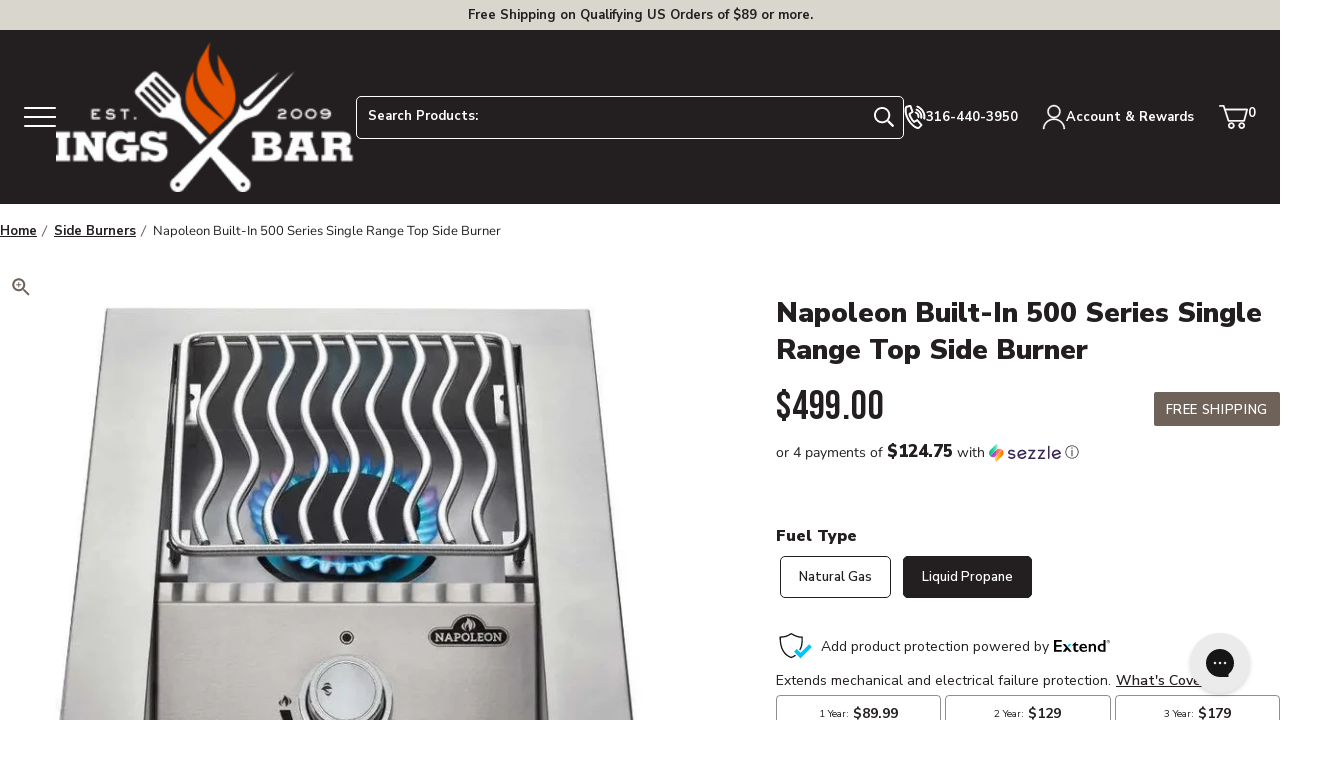

--- FILE ---
content_type: text/html; charset=utf-8
request_url: https://www.atbbq.com/products/napoleon-built-in-500-series-single-range-top-side-burner
body_size: 127544
content:















<!doctype html>
<html class="no-js js-loading" lang="en">
    <head>
        <script defer> 
              !function(){var o=window.tdl=window.tdl||[];if(o.invoked)window.console&&console.error&&console.error("Tune snippet has been included more than once.");else{o.invoked=!0,o.methods=["init","identify","convert"],o.factory=function(n){return function(){var e=Array.prototype.slice.call(arguments);return e.unshift(n),o.push(e),o}};for(var e=0;e<o.methods.length;e++){var n=o.methods[e];o[n]=o.factory(n)}o.init=function(e){var n=document.createElement("script");n.type="text/javascript",n.async=!0,n.src="https://js.go2sdk.com/v2/tune.js";var t=document.getElementsByTagName("script")[0];t.parentNode.insertBefore(n,t),o.domain=e}}}(); 
              tdl.init("https://aspireiq.go2cloud.org") 
              tdl.identify() 
        </script>
        <script src="https://sapi.negate.io/script/Eat/zve3wcPfV+53mm1wWg==?shop=all-things-barbecue-3710.myshopify.com" async></script>
        <meta charset="utf-8">
        <meta http-equiv="X-UA-Compatible" content="IE=edge">
        <meta name="viewport" content="width=device-width,initial-scale=1">
        <meta name="theme-color" content="#E65400">
        <link rel="canonical" href="https://www.atbbq.com/products/napoleon-built-in-500-series-single-range-top-side-burner">
        <link rel="preconnect" href="https://cdn.shopify.com" crossorigin><!-- snippets/meta-tags.liquid -->

<meta property="og:site_name" content="All Things Barbecue">
<meta property="og:url" content="https://www.atbbq.com/products/napoleon-built-in-500-series-single-range-top-side-burner">
<meta property="og:title" content="Napoleon Built-In 500 Series Single Range Top Side Burner">
<meta property="og:type" content="product">
<meta property="og:description" content="Add versatility and more cooking power to your outdoor kitchen with Napoleon&#39;s 10&quot; 500-series built-in single range top burner. With 10K BTUs of cooking power.">
<meta property="og:logo" content="//www.atbbq.com/cdn/shop/files/logo_450xx.png?v=1738954534">
<meta property="og:locale" content="en_US"><meta property="og:price:amount" content="499.00">
    <meta property="og:price:currency" content="USD"><meta name="twitter:card" content="summary_large_image">
<meta name="twitter:title" content="Napoleon Built-In 500 Series Single Range Top Side Burner">
<meta name="twitter:description" content="Add versatility and more cooking power to your outdoor kitchen with Napoleon&#39;s 10&quot; 500-series built-in single range top burner. With 10K BTUs of cooking power.">
<meta name="twitter:site" content="@atbbq"><meta name="theme-color" content="#ba0101"><link rel="icon" type="image/png" href="//www.atbbq.com/cdn/shop/files/favicon.png?crop=center&height=32&v=1743103285&width=32">

		<style>
            @media only screen { 
                html { 
                    opacity: 0; 
                    transition:opacity .35s ease;
                }
            }
            @media only print { 
                html { 
                    font-family: arial, helvetica, sans-serif; 
                }
            }
			:root {
				--promo-bar-height:37px;
				--header-height:83px;
			}
        </style>

        

        <script>window.videos = {};</script>

		

        <script>document.documentElement.className = document.documentElement.className.replace('no-js', 'js');</script>

		

        <!-- snippets/theme-font-links.liquid -->



<link rel="preconnect" href="https://fonts.googleapis.com">
<link rel="preconnect" href="https://fonts.gstatic.com" crossorigin>
<link rel="preload" as="style" href="https://fonts.googleapis.com/css2?family=Bebas+Neue&family=Nunito+Sans:wght@400;600;700;900&display=swap" onload="this.onload=null; this.rel='stylesheet';" crossorigin>

        

        <link rel="preload" as="script" href="//www.atbbq.com/cdn/shop/t/6/assets/main.min.js?v=24719671547526382611709562967">
        <script src="//www.atbbq.com/cdn/shop/t/6/assets/main.min.js?v=24719671547526382611709562967" defer="defer"></script>

		

		<link rel="preload" href="//www.atbbq.com/cdn/shop/t/6/assets/main.min.css?v=74175411110251081881758738097" as="style" onload="this.onload=null; this.rel='stylesheet'; document.documentElement.classList.remove('js-loading');">
        <noscript><link rel="stylesheet" href="//www.atbbq.com/cdn/shop/t/6/assets/main.min.css?v=74175411110251081881758738097"></noscript>

        
<!-- snippets/template-specific-assets.liquid -->


 


<style id="preventFouc">
		.js main {
			opacity:0;
		}
	</style>
	<link rel="preload" href="
		//www.atbbq.com/cdn/shop/t/6/assets/template-product.min.css?v=44394510461744991421749743896
" as="style" onload="this.onload=null;this.rel='stylesheet';document.getElementById('preventFouc').remove()"><link rel="preload" as="script" href="
		//www.atbbq.com/cdn/shop/t/6/assets/template-product.min.js?v=96112056398548776391745351369
">
	<script src="
		//www.atbbq.com/cdn/shop/t/6/assets/template-product.min.js?v=96112056398548776391745351369
" defer></script>





<!-- begin content_for_header -->
        
  <script>window.performance && window.performance.mark && window.performance.mark('shopify.content_for_header.start');</script><meta name="google-site-verification" content="wQ8tgfJ7LSUB8zNHus89duzCe6YqaH-opaDYcYfCvZo">
<meta id="shopify-digital-wallet" name="shopify-digital-wallet" content="/69192778005/digital_wallets/dialog">
<meta name="shopify-checkout-api-token" content="08cf061c812b94f901bed9ebf30f45ff">
<meta id="in-context-paypal-metadata" data-shop-id="69192778005" data-venmo-supported="true" data-environment="production" data-locale="en_US" data-paypal-v4="true" data-currency="USD">
<link rel="alternate" type="application/json+oembed" href="https://www.atbbq.com/products/napoleon-built-in-500-series-single-range-top-side-burner.oembed">
<script async="async" src="/checkouts/internal/preloads.js?locale=en-US"></script>
<link rel="preconnect" href="https://shop.app" crossorigin="anonymous">
<script async="async" src="https://shop.app/checkouts/internal/preloads.js?locale=en-US&shop_id=69192778005" crossorigin="anonymous"></script>
<script id="apple-pay-shop-capabilities" type="application/json">{"shopId":69192778005,"countryCode":"US","currencyCode":"USD","merchantCapabilities":["supports3DS"],"merchantId":"gid:\/\/shopify\/Shop\/69192778005","merchantName":"All Things Barbecue","requiredBillingContactFields":["postalAddress","email","phone"],"requiredShippingContactFields":["postalAddress","email","phone"],"shippingType":"shipping","supportedNetworks":["visa","masterCard","amex","discover","elo","jcb"],"total":{"type":"pending","label":"All Things Barbecue","amount":"1.00"},"shopifyPaymentsEnabled":true,"supportsSubscriptions":true}</script>
<script id="shopify-features" type="application/json">{"accessToken":"08cf061c812b94f901bed9ebf30f45ff","betas":["rich-media-storefront-analytics"],"domain":"www.atbbq.com","predictiveSearch":true,"shopId":69192778005,"locale":"en"}</script>
<script>var Shopify = Shopify || {};
Shopify.shop = "all-things-barbecue-3710.myshopify.com";
Shopify.locale = "en";
Shopify.currency = {"active":"USD","rate":"1.0"};
Shopify.country = "US";
Shopify.theme = {"name":"atbbq\/main","id":141410763029,"schema_name":"2.0 Starter theme","schema_version":"1.0.0","theme_store_id":null,"role":"main"};
Shopify.theme.handle = "null";
Shopify.theme.style = {"id":null,"handle":null};
Shopify.cdnHost = "www.atbbq.com/cdn";
Shopify.routes = Shopify.routes || {};
Shopify.routes.root = "/";</script>
<script type="module">!function(o){(o.Shopify=o.Shopify||{}).modules=!0}(window);</script>
<script>!function(o){function n(){var o=[];function n(){o.push(Array.prototype.slice.apply(arguments))}return n.q=o,n}var t=o.Shopify=o.Shopify||{};t.loadFeatures=n(),t.autoloadFeatures=n()}(window);</script>
<script>
  window.ShopifyPay = window.ShopifyPay || {};
  window.ShopifyPay.apiHost = "shop.app\/pay";
  window.ShopifyPay.redirectState = null;
</script>
<script id="shop-js-analytics" type="application/json">{"pageType":"product"}</script>
<script defer="defer" async type="module" src="//www.atbbq.com/cdn/shopifycloud/shop-js/modules/v2/client.init-shop-cart-sync_BT-GjEfc.en.esm.js"></script>
<script defer="defer" async type="module" src="//www.atbbq.com/cdn/shopifycloud/shop-js/modules/v2/chunk.common_D58fp_Oc.esm.js"></script>
<script defer="defer" async type="module" src="//www.atbbq.com/cdn/shopifycloud/shop-js/modules/v2/chunk.modal_xMitdFEc.esm.js"></script>
<script type="module">
  await import("//www.atbbq.com/cdn/shopifycloud/shop-js/modules/v2/client.init-shop-cart-sync_BT-GjEfc.en.esm.js");
await import("//www.atbbq.com/cdn/shopifycloud/shop-js/modules/v2/chunk.common_D58fp_Oc.esm.js");
await import("//www.atbbq.com/cdn/shopifycloud/shop-js/modules/v2/chunk.modal_xMitdFEc.esm.js");

  window.Shopify.SignInWithShop?.initShopCartSync?.({"fedCMEnabled":true,"windoidEnabled":true});

</script>
<script>
  window.Shopify = window.Shopify || {};
  if (!window.Shopify.featureAssets) window.Shopify.featureAssets = {};
  window.Shopify.featureAssets['shop-js'] = {"shop-cart-sync":["modules/v2/client.shop-cart-sync_DZOKe7Ll.en.esm.js","modules/v2/chunk.common_D58fp_Oc.esm.js","modules/v2/chunk.modal_xMitdFEc.esm.js"],"init-fed-cm":["modules/v2/client.init-fed-cm_B6oLuCjv.en.esm.js","modules/v2/chunk.common_D58fp_Oc.esm.js","modules/v2/chunk.modal_xMitdFEc.esm.js"],"shop-cash-offers":["modules/v2/client.shop-cash-offers_D2sdYoxE.en.esm.js","modules/v2/chunk.common_D58fp_Oc.esm.js","modules/v2/chunk.modal_xMitdFEc.esm.js"],"shop-login-button":["modules/v2/client.shop-login-button_QeVjl5Y3.en.esm.js","modules/v2/chunk.common_D58fp_Oc.esm.js","modules/v2/chunk.modal_xMitdFEc.esm.js"],"pay-button":["modules/v2/client.pay-button_DXTOsIq6.en.esm.js","modules/v2/chunk.common_D58fp_Oc.esm.js","modules/v2/chunk.modal_xMitdFEc.esm.js"],"shop-button":["modules/v2/client.shop-button_DQZHx9pm.en.esm.js","modules/v2/chunk.common_D58fp_Oc.esm.js","modules/v2/chunk.modal_xMitdFEc.esm.js"],"avatar":["modules/v2/client.avatar_BTnouDA3.en.esm.js"],"init-windoid":["modules/v2/client.init-windoid_CR1B-cfM.en.esm.js","modules/v2/chunk.common_D58fp_Oc.esm.js","modules/v2/chunk.modal_xMitdFEc.esm.js"],"init-shop-for-new-customer-accounts":["modules/v2/client.init-shop-for-new-customer-accounts_C_vY_xzh.en.esm.js","modules/v2/client.shop-login-button_QeVjl5Y3.en.esm.js","modules/v2/chunk.common_D58fp_Oc.esm.js","modules/v2/chunk.modal_xMitdFEc.esm.js"],"init-shop-email-lookup-coordinator":["modules/v2/client.init-shop-email-lookup-coordinator_BI7n9ZSv.en.esm.js","modules/v2/chunk.common_D58fp_Oc.esm.js","modules/v2/chunk.modal_xMitdFEc.esm.js"],"init-shop-cart-sync":["modules/v2/client.init-shop-cart-sync_BT-GjEfc.en.esm.js","modules/v2/chunk.common_D58fp_Oc.esm.js","modules/v2/chunk.modal_xMitdFEc.esm.js"],"shop-toast-manager":["modules/v2/client.shop-toast-manager_DiYdP3xc.en.esm.js","modules/v2/chunk.common_D58fp_Oc.esm.js","modules/v2/chunk.modal_xMitdFEc.esm.js"],"init-customer-accounts":["modules/v2/client.init-customer-accounts_D9ZNqS-Q.en.esm.js","modules/v2/client.shop-login-button_QeVjl5Y3.en.esm.js","modules/v2/chunk.common_D58fp_Oc.esm.js","modules/v2/chunk.modal_xMitdFEc.esm.js"],"init-customer-accounts-sign-up":["modules/v2/client.init-customer-accounts-sign-up_iGw4briv.en.esm.js","modules/v2/client.shop-login-button_QeVjl5Y3.en.esm.js","modules/v2/chunk.common_D58fp_Oc.esm.js","modules/v2/chunk.modal_xMitdFEc.esm.js"],"shop-follow-button":["modules/v2/client.shop-follow-button_CqMgW2wH.en.esm.js","modules/v2/chunk.common_D58fp_Oc.esm.js","modules/v2/chunk.modal_xMitdFEc.esm.js"],"checkout-modal":["modules/v2/client.checkout-modal_xHeaAweL.en.esm.js","modules/v2/chunk.common_D58fp_Oc.esm.js","modules/v2/chunk.modal_xMitdFEc.esm.js"],"shop-login":["modules/v2/client.shop-login_D91U-Q7h.en.esm.js","modules/v2/chunk.common_D58fp_Oc.esm.js","modules/v2/chunk.modal_xMitdFEc.esm.js"],"lead-capture":["modules/v2/client.lead-capture_BJmE1dJe.en.esm.js","modules/v2/chunk.common_D58fp_Oc.esm.js","modules/v2/chunk.modal_xMitdFEc.esm.js"],"payment-terms":["modules/v2/client.payment-terms_Ci9AEqFq.en.esm.js","modules/v2/chunk.common_D58fp_Oc.esm.js","modules/v2/chunk.modal_xMitdFEc.esm.js"]};
</script>
<script>(function() {
  var isLoaded = false;
  function asyncLoad() {
    if (isLoaded) return;
    isLoaded = true;
    var urls = ["https:\/\/fastsimon.akamaized.net\/fast-simon-autocomplete-init.umd.js?mode=shopify\u0026UUID=d35a6914-7e7d-4049-ad9f-180ee5d4e428\u0026store=69192778005\u0026shop=all-things-barbecue-3710.myshopify.com","https:\/\/cdn-app.cart-bot.net\/public\/js\/append.js?shop=all-things-barbecue-3710.myshopify.com","https:\/\/cdn.instantbrandpage.lowfruitsolutions.com\/bb67e16fd66d758423e84714ccdd2a8e\/featured-slider-35eb460fa8c7439c19ede1901ffc41f3.js?shop=all-things-barbecue-3710.myshopify.com","https:\/\/cdn.instantbrandpage.lowfruitsolutions.com\/bb67e16fd66d758423e84714ccdd2a8e\/brand-page-7bbe7c8eca4dff40a67179230b242025.js?shop=all-things-barbecue-3710.myshopify.com","https:\/\/na.shgcdn3.com\/pixel-collector.js?shop=all-things-barbecue-3710.myshopify.com","\/\/cdn.shopify.com\/proxy\/ef87312159956984e8e9713a1234f39a8d2c8b6c542b166d411a5bf86cae0e6a\/shopify-script-tags.s3.eu-west-1.amazonaws.com\/smartseo\/instantpage.js?shop=all-things-barbecue-3710.myshopify.com\u0026sp-cache-control=cHVibGljLCBtYXgtYWdlPTkwMA","https:\/\/shopify-duty-tax.prod.zdops.net\/hello?1730924669941\u0026shop=all-things-barbecue-3710.myshopify.com","https:\/\/shopify-extension.getredo.com\/main.js?widget_id=uoiu6pzohe9msvg\u0026shop=all-things-barbecue-3710.myshopify.com","\/\/cdn.shopify.com\/proxy\/a8296b7ad5ab118893518dce0752c13e289eec408774df4671aee84fa2062296\/cdn-scripts.signifyd.com\/shopify\/script-tag.js?shop=all-things-barbecue-3710.myshopify.com\u0026sp-cache-control=cHVibGljLCBtYXgtYWdlPTkwMA","https:\/\/cdn.9gtb.com\/loader.js?g_cvt_id=37ad58a3-8eba-4797-bbc0-2f387ef6632f\u0026shop=all-things-barbecue-3710.myshopify.com"];
    for (var i = 0; i < urls.length; i++) {
      var s = document.createElement('script');
      s.type = 'text/javascript';
      s.async = true;
      s.src = urls[i];
      var x = document.getElementsByTagName('script')[0];
      x.parentNode.insertBefore(s, x);
    }
  };
  if(window.attachEvent) {
    window.attachEvent('onload', asyncLoad);
  } else {
    window.addEventListener('load', asyncLoad, false);
  }
})();</script>
<script id="__st">var __st={"a":69192778005,"offset":-21600,"reqid":"5ac801e2-5bd8-4de8-afe9-fa11370706d8-1769504291","pageurl":"www.atbbq.com\/products\/napoleon-built-in-500-series-single-range-top-side-burner","u":"e372bdfcee2c","p":"product","rtyp":"product","rid":8046707310869};</script>
<script>window.ShopifyPaypalV4VisibilityTracking = true;</script>
<script id="captcha-bootstrap">!function(){'use strict';const t='contact',e='account',n='new_comment',o=[[t,t],['blogs',n],['comments',n],[t,'customer']],c=[[e,'customer_login'],[e,'guest_login'],[e,'recover_customer_password'],[e,'create_customer']],r=t=>t.map((([t,e])=>`form[action*='/${t}']:not([data-nocaptcha='true']) input[name='form_type'][value='${e}']`)).join(','),a=t=>()=>t?[...document.querySelectorAll(t)].map((t=>t.form)):[];function s(){const t=[...o],e=r(t);return a(e)}const i='password',u='form_key',d=['recaptcha-v3-token','g-recaptcha-response','h-captcha-response',i],f=()=>{try{return window.sessionStorage}catch{return}},m='__shopify_v',_=t=>t.elements[u];function p(t,e,n=!1){try{const o=window.sessionStorage,c=JSON.parse(o.getItem(e)),{data:r}=function(t){const{data:e,action:n}=t;return t[m]||n?{data:e,action:n}:{data:t,action:n}}(c);for(const[e,n]of Object.entries(r))t.elements[e]&&(t.elements[e].value=n);n&&o.removeItem(e)}catch(o){console.error('form repopulation failed',{error:o})}}const l='form_type',E='cptcha';function T(t){t.dataset[E]=!0}const w=window,h=w.document,L='Shopify',v='ce_forms',y='captcha';let A=!1;((t,e)=>{const n=(g='f06e6c50-85a8-45c8-87d0-21a2b65856fe',I='https://cdn.shopify.com/shopifycloud/storefront-forms-hcaptcha/ce_storefront_forms_captcha_hcaptcha.v1.5.2.iife.js',D={infoText:'Protected by hCaptcha',privacyText:'Privacy',termsText:'Terms'},(t,e,n)=>{const o=w[L][v],c=o.bindForm;if(c)return c(t,g,e,D).then(n);var r;o.q.push([[t,g,e,D],n]),r=I,A||(h.body.append(Object.assign(h.createElement('script'),{id:'captcha-provider',async:!0,src:r})),A=!0)});var g,I,D;w[L]=w[L]||{},w[L][v]=w[L][v]||{},w[L][v].q=[],w[L][y]=w[L][y]||{},w[L][y].protect=function(t,e){n(t,void 0,e),T(t)},Object.freeze(w[L][y]),function(t,e,n,w,h,L){const[v,y,A,g]=function(t,e,n){const i=e?o:[],u=t?c:[],d=[...i,...u],f=r(d),m=r(i),_=r(d.filter((([t,e])=>n.includes(e))));return[a(f),a(m),a(_),s()]}(w,h,L),I=t=>{const e=t.target;return e instanceof HTMLFormElement?e:e&&e.form},D=t=>v().includes(t);t.addEventListener('submit',(t=>{const e=I(t);if(!e)return;const n=D(e)&&!e.dataset.hcaptchaBound&&!e.dataset.recaptchaBound,o=_(e),c=g().includes(e)&&(!o||!o.value);(n||c)&&t.preventDefault(),c&&!n&&(function(t){try{if(!f())return;!function(t){const e=f();if(!e)return;const n=_(t);if(!n)return;const o=n.value;o&&e.removeItem(o)}(t);const e=Array.from(Array(32),(()=>Math.random().toString(36)[2])).join('');!function(t,e){_(t)||t.append(Object.assign(document.createElement('input'),{type:'hidden',name:u})),t.elements[u].value=e}(t,e),function(t,e){const n=f();if(!n)return;const o=[...t.querySelectorAll(`input[type='${i}']`)].map((({name:t})=>t)),c=[...d,...o],r={};for(const[a,s]of new FormData(t).entries())c.includes(a)||(r[a]=s);n.setItem(e,JSON.stringify({[m]:1,action:t.action,data:r}))}(t,e)}catch(e){console.error('failed to persist form',e)}}(e),e.submit())}));const S=(t,e)=>{t&&!t.dataset[E]&&(n(t,e.some((e=>e===t))),T(t))};for(const o of['focusin','change'])t.addEventListener(o,(t=>{const e=I(t);D(e)&&S(e,y())}));const B=e.get('form_key'),M=e.get(l),P=B&&M;t.addEventListener('DOMContentLoaded',(()=>{const t=y();if(P)for(const e of t)e.elements[l].value===M&&p(e,B);[...new Set([...A(),...v().filter((t=>'true'===t.dataset.shopifyCaptcha))])].forEach((e=>S(e,t)))}))}(h,new URLSearchParams(w.location.search),n,t,e,['guest_login'])})(!0,!0)}();</script>
<script integrity="sha256-4kQ18oKyAcykRKYeNunJcIwy7WH5gtpwJnB7kiuLZ1E=" data-source-attribution="shopify.loadfeatures" defer="defer" src="//www.atbbq.com/cdn/shopifycloud/storefront/assets/storefront/load_feature-a0a9edcb.js" crossorigin="anonymous"></script>
<script crossorigin="anonymous" defer="defer" src="//www.atbbq.com/cdn/shopifycloud/storefront/assets/shopify_pay/storefront-65b4c6d7.js?v=20250812"></script>
<script data-source-attribution="shopify.dynamic_checkout.dynamic.init">var Shopify=Shopify||{};Shopify.PaymentButton=Shopify.PaymentButton||{isStorefrontPortableWallets:!0,init:function(){window.Shopify.PaymentButton.init=function(){};var t=document.createElement("script");t.src="https://www.atbbq.com/cdn/shopifycloud/portable-wallets/latest/portable-wallets.en.js",t.type="module",document.head.appendChild(t)}};
</script>
<script data-source-attribution="shopify.dynamic_checkout.buyer_consent">
  function portableWalletsHideBuyerConsent(e){var t=document.getElementById("shopify-buyer-consent"),n=document.getElementById("shopify-subscription-policy-button");t&&n&&(t.classList.add("hidden"),t.setAttribute("aria-hidden","true"),n.removeEventListener("click",e))}function portableWalletsShowBuyerConsent(e){var t=document.getElementById("shopify-buyer-consent"),n=document.getElementById("shopify-subscription-policy-button");t&&n&&(t.classList.remove("hidden"),t.removeAttribute("aria-hidden"),n.addEventListener("click",e))}window.Shopify?.PaymentButton&&(window.Shopify.PaymentButton.hideBuyerConsent=portableWalletsHideBuyerConsent,window.Shopify.PaymentButton.showBuyerConsent=portableWalletsShowBuyerConsent);
</script>
<script data-source-attribution="shopify.dynamic_checkout.cart.bootstrap">document.addEventListener("DOMContentLoaded",(function(){function t(){return document.querySelector("shopify-accelerated-checkout-cart, shopify-accelerated-checkout")}if(t())Shopify.PaymentButton.init();else{new MutationObserver((function(e,n){t()&&(Shopify.PaymentButton.init(),n.disconnect())})).observe(document.body,{childList:!0,subtree:!0})}}));
</script>
<script id='scb4127' type='text/javascript' async='' src='https://www.atbbq.com/cdn/shopifycloud/privacy-banner/storefront-banner.js'></script><link id="shopify-accelerated-checkout-styles" rel="stylesheet" media="screen" href="https://www.atbbq.com/cdn/shopifycloud/portable-wallets/latest/accelerated-checkout-backwards-compat.css" crossorigin="anonymous">
<style id="shopify-accelerated-checkout-cart">
        #shopify-buyer-consent {
  margin-top: 1em;
  display: inline-block;
  width: 100%;
}

#shopify-buyer-consent.hidden {
  display: none;
}

#shopify-subscription-policy-button {
  background: none;
  border: none;
  padding: 0;
  text-decoration: underline;
  font-size: inherit;
  cursor: pointer;
}

#shopify-subscription-policy-button::before {
  box-shadow: none;
}

      </style>

<script>window.performance && window.performance.mark && window.performance.mark('shopify.content_for_header.end');</script>
  





  <script type="text/javascript">
    
      window.__shgMoneyFormat = window.__shgMoneyFormat || {"AED":{"currency":"AED","currency_symbol":"د.إ","currency_symbol_location":"left","decimal_places":2,"decimal_separator":".","thousands_separator":","},"AUD":{"currency":"AUD","currency_symbol":"$","currency_symbol_location":"left","decimal_places":2,"decimal_separator":".","thousands_separator":","},"CAD":{"currency":"CAD","currency_symbol":"$","currency_symbol_location":"left","decimal_places":2,"decimal_separator":".","thousands_separator":","},"CHF":{"currency":"CHF","currency_symbol":"CHF","currency_symbol_location":"left","decimal_places":2,"decimal_separator":".","thousands_separator":","},"CZK":{"currency":"CZK","currency_symbol":"Kč","currency_symbol_location":"left","decimal_places":2,"decimal_separator":".","thousands_separator":","},"DKK":{"currency":"DKK","currency_symbol":"kr.","currency_symbol_location":"left","decimal_places":2,"decimal_separator":".","thousands_separator":","},"EUR":{"currency":"EUR","currency_symbol":"€","currency_symbol_location":"left","decimal_places":2,"decimal_separator":".","thousands_separator":","},"GBP":{"currency":"GBP","currency_symbol":"£","currency_symbol_location":"left","decimal_places":2,"decimal_separator":".","thousands_separator":","},"HUF":{"currency":"HUF","currency_symbol":"Ft","currency_symbol_location":"left","decimal_places":2,"decimal_separator":".","thousands_separator":","},"ILS":{"currency":"ILS","currency_symbol":"₪","currency_symbol_location":"left","decimal_places":2,"decimal_separator":".","thousands_separator":","},"JPY":{"currency":"JPY","currency_symbol":"¥","currency_symbol_location":"left","decimal_places":2,"decimal_separator":".","thousands_separator":","},"KRW":{"currency":"KRW","currency_symbol":"₩","currency_symbol_location":"left","decimal_places":2,"decimal_separator":".","thousands_separator":","},"LBP":{"currency":"LBP","currency_symbol":"ل.ل","currency_symbol_location":"left","decimal_places":2,"decimal_separator":".","thousands_separator":","},"MXN":{"currency":"MXN","currency_symbol":"$","currency_symbol_location":"left","decimal_places":2,"decimal_separator":".","thousands_separator":","},"NZD":{"currency":"NZD","currency_symbol":"$","currency_symbol_location":"left","decimal_places":2,"decimal_separator":".","thousands_separator":","},"PLN":{"currency":"PLN","currency_symbol":"zł","currency_symbol_location":"left","decimal_places":2,"decimal_separator":".","thousands_separator":","},"QAR":{"currency":"QAR","currency_symbol":"ر.ق","currency_symbol_location":"left","decimal_places":2,"decimal_separator":".","thousands_separator":","},"RON":{"currency":"RON","currency_symbol":"Lei","currency_symbol_location":"left","decimal_places":2,"decimal_separator":".","thousands_separator":","},"SAR":{"currency":"SAR","currency_symbol":"ر.س","currency_symbol_location":"left","decimal_places":2,"decimal_separator":".","thousands_separator":","},"SEK":{"currency":"SEK","currency_symbol":"kr","currency_symbol_location":"left","decimal_places":2,"decimal_separator":".","thousands_separator":","},"USD":{"currency":"USD","currency_symbol":"$","currency_symbol_location":"left","decimal_places":2,"decimal_separator":".","thousands_separator":","}};
    
    window.__shgCurrentCurrencyCode = window.__shgCurrentCurrencyCode || {
      currency: "USD",
      currency_symbol: "$",
      decimal_separator: ".",
      thousands_separator: ",",
      decimal_places: 2,
      currency_symbol_location: "left"
    };
  </script>



        <!-- end content_for_header --><!-- snippets/header-schema.liquid -->


<script type="application/ld+json">
	{
		"@context": "http://schema.org",
		"@type": "Organization",
		"name": "All Things Barbecue",
		"logo": "\/\/www.atbbq.com\/cdn\/shop\/files\/logo_450xx.png?v=1738954534\u0026width=450",
        "sameAs": [
			"https:\/\/twitter.com\/atbbq",
			"https:\/\/www.facebook.com\/allthingsbbq",
			"https:\/\/pinterest.com\/allthingsbbq",
			"https:\/\/instagram.com\/atbbq",
			"https:\/\/youtube.com\/allthingsbbq"
		],
		"url": "https:\/\/www.atbbq.com"
	}
</script>
    <script type="application/ld+json">
        {
            "@context": "http://schema.org",
            "@type": "BreadcrumbList",
            "itemListElement": [
                {
                    "@type": "ListItem",
                    "position": 1,
                    "item": "https://www.atbbq.com",
                    "name": "All Things Barbecue"
                },
                {
                    "@type": "ListItem",
                    "position": 2,
                    "item": "https://www.atbbq.com/collections/types?q=Grill%20Heads",
                    "name": "Grill Heads"
                },
                {
                    "@type": "ListItem",
                    "position": 3,
                    "item": "https://www.atbbq.com/products/napoleon-built-in-500-series-single-range-top-side-burner",
                    "name": "Napoleon Built-In 500 Series Single Range Top Side Burner"
                }
            ]
        }
    </script>




<script id="docapp-cart">window.docappCart = {"note":null,"attributes":{},"original_total_price":0,"total_price":0,"total_discount":0,"total_weight":0.0,"item_count":0,"items":[],"requires_shipping":false,"currency":"USD","items_subtotal_price":0,"cart_level_discount_applications":[],"checkout_charge_amount":0}; window.docappCart.currency = "USD"; window.docappCart.shop_currency = "USD";</script>
        <script id="docapp-free-item-speedup">
        (() => { if (!document.documentElement.innerHTML.includes('\\/shop' + '\\/js' + '\\/free-gift-cart-upsell-pro.min.js') || window.freeGiftCartUpsellProAppLoaded) return; let script = document.createElement('script'); script.src = "https://d2fk970j0emtue.cloudfront.net/shop/js/free-gift-cart-upsell-pro.min.js?shop=all-things-barbecue-3710.myshopify.com"; document.getElementById('docapp-free-item-speedup').after(script); })();
        </script>
      <script type="text/javascript">
    (function(c,l,a,r,i,t,y){
        c[a]=c[a]||function(){(c[a].q=c[a].q||[]).push(arguments)};
        t=l.createElement(r);t.async=1;t.src="https://www.clarity.ms/tag/"+i;
        y=l.getElementsByTagName(r)[0];y.parentNode.insertBefore(t,y);
    })(window, document, "clarity", "script", "4z68auhpup");
      </script><script>
var __fast_options  = {with_product_attributes: true};

/* get all products to loop on */
function getProductElements(element) {
    return [...element.querySelectorAll(`.fs-results-product-card`)];
}
function Getattributevalue(att,name) {
    if ( typeof(att) !== "undefined" && att !== null ) {
       for (let key in att) {
            if (att[key][0] === name){
                return att[key][1][0];
            }
        }
    }
    return "";
}
  



function HidePrice(productElement, pId){    

  // price-container
  // 
  if( productElement.querySelector('.fs-serp-price .price, .fs-product-info .fs-price, .quick-view-price-wrapper .quick-view-dialog-price') 
                    && productElement.querySelector('.fs-serp-price .price, .fs-product-info .fs-price, .quick-view-price-wrapper .quick-view-dialog-price').textContent.match(/[.,0-9]/gi) 
                    && productElement.querySelector('.fs-serp-price .price, .fs-product-info .fs-price, .quick-view-price-wrapper .quick-view-dialog-price').textContent.match(/[.,0-9]/gi)[0]){
                        let priceElement = productElement.querySelector('.fs-serp-price .price, .fs-product-info .fs-price, .quick-view-price-wrapper .quick-view-dialog-price');
                        
                        if(priceElement){                          
                          priceElement.style.display = 'none';                          
                        }
  }


  if( productElement.querySelector('.compare-container .compare, .quick-view-price-wrapper .quick-view-dialog-compare') 
                    && productElement.querySelector('.compare-container .compare, .quick-view-price-wrapper .quick-view-dialog-compare').textContent.match(/[.,0-9]/gi) 
                    && productElement.querySelector('.compare-container .compare, .quick-view-price-wrapper .quick-view-dialog-compare').textContent.match(/[.,0-9]/gi)[0]){
                        let cpriceElement = productElement.querySelector('.compare-container .compare, .quick-view-price-wrapper .quick-view-dialog-compare');
                        
                        if(cpriceElement){                          
                          cpriceElement.style.display = 'none';                              
                        }
  }


  if( productElement.querySelector('.fs-product-price-wrapper')){
                        let cpricecompElement = productElement.querySelector('.fs-product-price-wrapper');
                        
                        if(cpricecompElement){                          
                          cpricecompElement.style.display = 'none';                              
                        }
  }

  
}
  
function hooks() {
    window.SerpOptions.registerHook("serp-product-grid", ({products, element}) => {
        for (const productElement of getProductElements(element)) {            
            const productID = productElement.dataset.productId;
            const data = products[productID];
            if ( typeof(data) !== "undefined" && data !== null ) {								                
                var $hideprice = Getattributevalue(data.attributes,"Magento.call for info");                
                if (($hideprice.length > 0) && !($hideprice === "No")) {                
                  HidePrice (productElement, productID);
                }				
            }
        }
    });
}


function AChooks() {
    FastAutocomplete.registerHook('render-autocomplete-product-item', ({product, index, element}) => {          
          let productID = product.id;          
          var $hideprice = Getattributevalue(product.att,"Magento.call for info");
                        
          if (($hideprice.length > 0) && !($hideprice === "No")) {          
            HidePrice (element, productID);
          }
    });
}  
  
// execution here
if (window.SerpOptions) {
    hooks();
} else {
    window.addEventListener('fast-serp-ready', function () {
        hooks();
    });
}

  



if (window.FastAutocomplete) {
    AChooks();
} else {
    window.addEventListener('fast-autocomplete-ready', function () {
        AChooks();
    });
}




</script><!-- Extend -- Render Extend SDK Configuration script --><!-- Extend - Add necessary SDK script tags and configure the store -->
<script src='https://sdk.helloextend.com/extend-sdk-client/v1/extend-sdk-client.min.js' defer='defer'></script>
<script src='https://sdk.helloextend.com/extend-sdk-client-shopify-addon/v1/extend-sdk-client-shopify-addon.min.js' defer='defer'></script>

<script>
    window.addEventListener('DOMContentLoaded', function(){
        window.Extend.config({storeId: 'e388155e-30db-4258-80cc-f68ac5858339', environment: 'production'});
        window.Extend.integration = {};

        // Extend - Analytics and writeLogs boolean
        window.Extend.integration.analytics = true;
        window.Extend.integration.writeLogs = false;

        // Extend - QA Cypress booleans
        window.Extend.integration.isExtendPdpOfferEnabled = true;
        window.Extend.integration.isExtendOfferModalEnabled = true;
        window.Extend.integration.isExtendMainCartOfferEnabled = true;

    	// Extend - QA Cypress SP booleans
    	window.Extend.integration.isShippingProtectionEnabled = false;
    	window.Extend.integration.isSpCheckOutExt = false;
    	window.Extend.integration.isShippingProtectionOptOut = true;
    	window.Extend.integration.isShippingProtectionOnMainCart = false;

        // Only defines utils if Extend and ExtendShopify is defined
        if (window.Extend && window.ExtendShopify) {
            const extendUtils = {

                /*
                * takes in object and logs it if writeLogs is true
                * @param {object} objToLog will be an object of information to log
                */
                logger: (objToLog) => {
                    try {
                        if(Extend.integration.writeLogs){
                            console.log("EXTEND: ", objToLog);
                        }
                    } catch (error) {
                        console.warn("EXTEND: " + error);
                    }
                }
            };
            window.Extend.integration.utils = extendUtils;
        }
    })
</script>

<!-- Extend - Render aftermarket integration snippet -->
<script>
    window.addEventListener('DOMContentLoaded', function () {
        if (window.Extend && window.ExtendShopify && window.Shopify && window.Shopify.currency && window.Shopify.currency.active === 'USD') {
            try {
                // Get params from URL
                const params = (new URL(document.location)).searchParams;

                // Check if leadToken or leadtoken is in the URL
                let leadToken = params.get('leadToken')
                    ? params.get('leadToken')
                    : params.get('leadtoken');

                if (leadToken) {
                    Extend.aftermarketModal.open({
                        leadToken: leadToken,
                        onClose: function (plan, product, quantity) {
                            if (plan && product) {
                                ExtendShopify.addPlanToCart({
                                    plan: plan,
                                    product: product,
                                    leadToken: leadToken,
                                    quantity: quantity || 1
                                }, function () {
                                    window.location = '/cart'
                                })
                            }
                        }
                    });
                }
            } catch (error) {
                console.error("EXTEND: " + error);
            }
        }
    });
</script>
<!-- Extend - Render analytics -->
<script>

// run scripts on DOMContentLoaded to avoid affecting site load time
window.addEventListener('DOMContentLoaded', function() {

    // Only run ajax integration if Extend and ExtendShopify is defined, the currency is set to USD and analytics are enabled
    if (window.Extend && window.ExtendShopify && Extend.integration.analytics && window.Shopify && window.Shopify.currency && window.Shopify.currency.active === 'USD') {

        /***********************/
        /* util functions      */
        /***********************/

        // getPlanId - Takes in the cart and a product ID and returns the plan ID for that product
        function getPlanId(cart, productId) {
            let planId;
            cart.items.forEach(function(item) {
                if (item.properties.Ref && item.properties.Ref === productId) 
                    planId = item.sku.toString();
                
            })
            return planId
        }

        /***********************/
        /* end util functions  */
        /***********************/

        // productAnalytics() - Takes in the product ID and quantity at the time it is added to the cart
        let productAnalytics = function(prodId, prodQty) {
            if (prodId) {
                if (!prodQty) 
                    prodQty = 1;
                
                Extend.trackProductAddedToCart({productId: prodId.toString(), productQuantity: parseInt(prodQty)});
            } else {
                console.warn("Extend: Product id is " + prodId)
            }
        }

        // cartAnalytics() - Takes in the oldCart and the newCart at a point where the cart updates
        let cartAnalytics = function(oldCart, newCart) {
            try{
                //if there is an old or new cart with items. 
                if (oldCart && newCart && oldCart.items && newCart.items) { 
                    // Triggers if an item has been removed
                    if (oldCart.items.length > newCart.items.length) {
                        oldCart.items.forEach(function(currentItem) {
                            let productFound = false
                            newCart.items.forEach(function(currentNewItem) {
                                if (currentItem.id == currentNewItem.id) {
                                    productFound = true
                                }
                            })

                            // making sdk call of which product was removed from cart
                            if (productFound === false) {
                                if (currentItem.vendor === 'Extend' && currentItem && currentItem.sku && currentItem.properties.Ref) {
                                    Extend.trackOfferRemovedFromCart({productId: currentItem.properties.Ref.toString(), planId: currentItem.sku.toString()});
                                } else if (currentItem.id) {
                                    Extend.trackProductRemovedFromCart({productId: currentItem.id.toString()})
                                }
                            }
                        })

                        // Triggers if an item quantity has changed
                    } else if (oldCart.item_count != newCart.item_count) {
                        oldCart.items.forEach(function(currentItem) {
                            newCart.items.forEach(function(currentNewItem) {

                                // Runs when the updated item is found if its not an Extend warranty
                                if (currentItem.id == currentNewItem.id && currentItem.quantity != currentNewItem.quantity && currentItem.vendor != 'Extend') {
                                    if (currentItem.id && currentNewItem.quantity && ExtendShopify.warrantyAlreadyInCart(currentItem.id.toString(), oldCart.items)) { // Gets the associated plan ID using the product ID
                                        let planId = getPlanId(newCart, currentItem.id.toString())

                                        // Product has warranty in cart
                                        Extend.trackOfferUpdated({
                                            productId: currentItem.id.toString(),
                                            planId: planId,
                                            updates: {
                                                warrantyQuantity: parseInt(currentNewItem.quantity),
                                                productQuantity: parseInt(currentNewItem.quantity)
                                            }
                                        });
                                    } else if (currentItem.id && currentNewItem.quantity) { // Product has no warranty in cart
                                        Extend.trackProductUpdated({
                                            productId: currentItem.id.toString(),
                                            updates: {
                                                productQuantity: parseInt(currentNewItem.quantity)
                                            }
                                        });
                                    }
                                }
                            })
                        })
                    }
                } else {
                    console.warn("EXTEND: corrupt cart objects");
                }
            }catch(error){
                console.error("EXTEND: "+ error);
            }
        }

        window.Extend.integration.productAnalytics = productAnalytics;
        window.Extend.integration.cartAnalytics = cartAnalytics;

    }
}) 
</script>
<!-- Extend -- Load product integration script -->
<script>

    // Run scripts on DOMContentLoaded to avoid affecting site load time
    window.addEventListener('DOMContentLoaded', function () {

        // Checks if Extend lives in the window and the active currency is USD before showing Extend offers
        if (window.Extend && window.ExtendShopify && window.Shopify && window.Shopify.currency && window.Shopify.currency.active === 'USD' && window.meta.page.pageType == 'product') {

            /************************/
            /* Initial Variables    */
            /************************/
            const productForm = document.querySelector('form[action="/cart/add"]'); // Change this to the product form element
            console.log('pform', productForm);
            const addToCartButton = productForm.querySelector('button[type="submit"]'); // Change this to the Add-To-Cart element
            const productCategory = (meta && meta.product) ? meta.product.type : null;
            const extendOffer = document.createElement('div');
            const extendUtils = window.Extend.integration.utils;
            const extendLogger = extendUtils.logger;

            extendOffer.className = 'extend-offer';
            addToCartButton.parentElement.parentElement.before(extendOffer);

            /************************/
            /* QA Cypress Variables */
            /************************/
            window.Extend.integration.pdpProductForm = productForm;
            window.Extend.integration.pdpAddToCartButton = addToCartButton;
            window.Extend.integration.pdpExtendOffer = extendOffer;

            /************************/
            /* initProductOffer     */
            /************************/
            // Initializes product offers and handles ATC button functionality for the main PDP ATC
            function initProductOffer() {
                try {
                    extendLogger({ productForm, addToCartButton, extendOffer });

                    // Fail safes
                    if (!productForm || !addToCartButton || !extendOffer) {
                        throw new Error("Exiting - missing productForm, addToCartButton, or extendOffer")
                    }

                    // Check if product is an extend warranty, if so disable the atc
                    function isExtend() {
                        if (meta.product && meta.product.vendor === 'Extend') {
                            addToCartButton.disabled = true;
                        }
                    }

                    // Checks if product is an Extend warranty and if so disables
                    isExtend();

                    // Grabs the variantId from the productForm and renders the initial offers for it
                    let variantId = productForm.id.value;

                    // Grabs the product price from the metadata
                    let productPrice = parseInt(meta.product.variants.filter(variant => variant.id.toString() === variantId.toString())[0].price);

                    // Renders Extend offer
                    Extend.buttons.render(extendOffer, { referenceId: variantId, price: productPrice, category: productCategory });

                    // Listens for changes to the productForm and sets the activeProduct for extend via variantID
                    productForm.addEventListener('change', function () {

                        window.setTimeout(function(){
                        
                            variantId = productForm.id.value
                            if (variantId) {
                                productPrice = parseInt(meta.product.variants.filter(variant => variant.id.toString() === variantId.toString())[0].price);
                                Extend.setActiveProduct(extendOffer, { referenceId: variantId, price: productPrice, category: productCategory });
                                isExtend();
                            }
                        }, 100)
                    });

                    // click simulation handling add to cart
                    function handleAddToCart(e) {
                        e.preventDefault();
                        e.stopImmediatePropagation();

                        const quantityEl = productForm.querySelector('[name="quantity"]');
                        const quantity = quantityEl && quantityEl.value;
                        ExtendShopify.handleAddToCart(extendOffer, {
                            quantity: quantity,
                            modal: true,
                            done: function () {

                                // Trigger Analytics
                                if (window.Extend.integration.analytics)
                                    window.Extend.integration.productAnalytics(variantId, quantity);

                                // remove default click listener
                                addToCartButton.removeEventListener('click', handleAddToCart, true);

                                // click atc button
                                addToCartButton.click();

                                // add default click listener back
                                addToCartButton.addEventListener('click', handleAddToCart, true);
                            }
                        });
                    }

                    // run handleCaddtoCart when we click ATC, capturing event
                    addToCartButton.addEventListener('click', handleAddToCart, true);
                } catch (error) {
                    console.error("EXTEND:", error)
                }
            }

            // Initial product offer render
            if (!Extend.buttons.instance(extendOffer)) {
                initProductOffer();
            }
        }

    })
</script>

<style>
    .extend-offer {
        padding-bottom: 5px;
    }
</style>
<!-- Extend -- Load cart integration script -->
<script>

    // run scripts on DOMContentLoaded to avoid affecting site load time
    window.addEventListener('DOMContentLoaded', function () {

        // Only run ajax integration if Extend and ExtendShopify is defined, and the currency is set to USD
        if (window.Extend && window.ExtendShopify && window.Shopify && window.Shopify.currency && window.Shopify.currency.active === 'USD' && window.location.pathname.includes('/cart')) {

            /*****************************************/
            /* Global Variables - THEME SPECIFIC     */
            /*****************************************/

            let cartRowItem = 'div.cart-item'; // This is the container element for each item in the cart
            let cartRowItemTitle = 'a.cart-item__title'; // This is the title anchor element for the product
            let cartRowItemImage = 'a.cart-item__image'; // This is the product image or image anchor element
            let cartRowItemQuantity = 'input.input-qty__input'; // This is the input element containing the product quantity
            let warrantyContainer = 'div.cart-item__header'; // This is the container where the offer will be appended
            let warrantyOriginalMeta = '.cart-item__info > ul'; // Each warranty metadata item we want to remove.
            let metadataContainer = '.cart-item__info'; // This is where warranty metadata will be appended (Product and Term)
            let offerClass = 'extend-cart-offer'; // This is the class that will be assigned to each Extend offer
            let titleReformat = false; // If warranty titles contain various extra characters, set this to true. Sets title to 'Extend Protection Plan'
            let localCart = {"note":null,"attributes":{},"original_total_price":0,"total_price":0,"total_discount":0,"total_weight":0.0,"item_count":0,"items":[],"requires_shipping":false,"currency":"USD","items_subtotal_price":0,"cart_level_discount_applications":[],"checkout_charge_amount":0}; // Shopify Cart Object on initial load
            const extendUtils = window.Extend.integration.utils;
            const extendLogger = extendUtils.logger;
            let regEx = /\d+$/;

            // QA Cypress variables
            window.Extend.integration.mainCartRowItem = cartRowItem;
            window.Extend.integration.mainCartRowItemTitle = cartRowItemTitle;
            window.Extend.integration.mainCartRowItemImage = cartRowItemImage;
            window.Extend.integration.mainCartRowItemQuantity = cartRowItemQuantity;
            window.Extend.integration.mainCartWarrantyContainer = warrantyContainer;
            window.Extend.integration.mainCartWarrantyOriginalMeta = warrantyOriginalMeta;
            window.Extend.integration.mainCartMetadataContainer = metadataContainer;
            window.Extend.integration.mainCartOffer = offerClass;


            // Fail safe for cart
            if (!localCart) {
                console.error("EXTEND: Exiting - localCart unavailable")
                return false;
            }

            /***********************/
            /* util functions      */
            /***********************/
            // findAll(element) - querySelectorAll to search for children in document OR a parentElement
            function findAll(elementToFind, parentElement) {
                const items = parentElement
                    ? parentElement.querySelectorAll(elementToFind)
                    : document.querySelectorAll(elementToFind);
                return items;
            }

            /**************************************/
            /* refreshCart - THEME SPECIFIC       */
            /**************************************/
            // Refresh the cart (hard refresh by default)
            function refreshCart() {
                location.href = location.hash
                    ? location.href.substring(0, location.href.indexOf('#'))
                    : location.href;
            }

            /***********************/
            /* createElement       */
            /***********************/
            // createElement(product) - Takes in the product element, and creates the Extend offer element + appends the offer
            function createElement(product, index) {
                try {
                    // Removes existing offer elements before creating new ones
                    let extendOffer = product.querySelector('.' + offerClass);
                    if (extendOffer)
                        extendOffer.remove();

                    // Grab URL from title anchor href
                    let url = product.querySelector(cartRowItemTitle).href;

                    // Grabs variant ID from URL if available, otherwise from localCart
                    let variantId = url.match(regEx) ? url.match(regEx)[0] : localCart.items[index].id;

                    if (!variantId) {
                        throw new Error("Exiting - variantId unavailable")
                    }

                    // Select quantity value
                    let quantity = product.querySelector(cartRowItemQuantity).value;

                    // Parent container to append ajax offer
                    let container = product.querySelector(warrantyContainer);

                    extendLogger({ url, variantId, quantity, container });

                    // Fail safes
                    if (!variantId || !quantity || !container) {
                        throw new Error("Exiting - variant, quantity or container unavailable");
                    }

                    // Create new element & set class, data-extend-variant, and data-extend-quantity attributes
                    let newExtendOffer = document.createElement('div');
                    newExtendOffer.className = offerClass;
                    newExtendOffer.setAttribute('data-extend-variant', variantId);
                    newExtendOffer.setAttribute('data-extend-quantity', quantity);

                    // Append the offer to the container element (THEME SPECIFIC)
                    container.append(newExtendOffer);
                } catch (error) {
                    console.error("EXTEND:", error);
                }
            }

            /************************/
            /* Handle Styling       */
            /************************/
            // Finds all cartRowItems and styles only Extend warranties
            function handleStyling() {

                findAll(cartRowItem).forEach(function (el, index) {
                    try {
                        // Grab the title of the current item
                        let title = el.querySelector(cartRowItemTitle);
                        extendLogger({ title });

                        // Title fail safe
                        if (!title) {
                            throw new Error("Exiting - title unavailable");
                        }

                        // If it's a warranty set isExtend to true and remove links
                        if (title.innerText.toLowerCase().indexOf('extend protection') > -1) { // Grab the image of the current item and fail safe
                            // Select and remove pointerEvents from warranty title
                            
                            let titles = el.querySelectorAll(cartRowItemTitle);

                            titles.forEach(x => x.style.pointerEvents = 'none');

                            if (titleReformat === true) {
                                title.innerText = 'Extend Protection Plan';
                            };

                            let image = el.querySelectorAll(cartRowItemImage);
                            extendLogger({ image });

                            if (!image) {
                                throw new Error("Exiting - image unavailable");
                            }

                            // Select and remove pointerEvents from warranty image
                            image.forEach(x => x.style.pointerEvents = 'none');

                            /**************************************/
                            /* THEME SPECIFIC STYLING START       */
                            /**************************************/

                            // Removes old metadata
                            if (el.querySelector(warrantyOriginalMeta)) {
                                findAll(warrantyOriginalMeta, el).forEach(function (each) {
                                    each.remove();
                                })
                            }

                            // Selects where to append warranty metadata
                            let contentContainer = el.querySelector(metadataContainer)
                            let warrantyProductData;
                            let warrantyTermData;

                            if (localCart.items[index].options_with_values && localCart.items[index].options_with_values[1]) { // Finds the ref id string in the product info string and replaces with an empty string
                                let regexReplace = localCart.items[index].options_with_values[0].value.match(/\-\d{5,}/g);
                                warrantyProductData = localCart.items[index].options_with_values[0].value.replace(regexReplace, '');
                                warrantyTermData = localCart.items[index].options_with_values[1].value;
                            } else {
                                warrantyProductData = localCart.items[index].properties.Product;
                                warrantyTermData = localCart.items[index].properties.Term;
                            }

                            // For category offers, fetch title by filtering through cart for warranted product refId
                            if (warrantyProductData === "Covered Product") {
                                const coveredProdId = localCart.items[index].properties['_Extend.ProductId'];
                                const coveredProdTitle = localCart.items.filter((item) => item.id.toString() == coveredProdId)[0].title;
                                warrantyProductData = coveredProdTitle;
                            }

                            // Appends Product and Term metadata
                            if (el.querySelector(metadataContainer)) {
                                let warrantyProductName = document.createElement('p');
                                warrantyProductName.className = 'extend-warranty-info';
                                warrantyProductName.innerHTML = 'Product: ' + warrantyProductData;
                                warrantyProductName.style.margin = '0';
                                warrantyProductName.setAttribute('data-cy', 'warranty-description-product');
                                let warrantyProductTerm = document.createElement('p')
                                warrantyProductTerm.className = 'extend-warranty-info';
                                warrantyProductTerm.innerHTML = 'Term: ' + warrantyTermData;
                                warrantyProductTerm.style.margin = '0';
                                warrantyProductTerm.setAttribute('data-cy', 'warranty-description-term');

                                // Only append the metadata if it's not already there
                                if (!el.querySelector('.extend-warranty-info')) {
                                    contentContainer.append(warrantyProductName, warrantyProductTerm);
                                }
                            }

                            /**************************************/
                            /* THEME SPECIFIC STYLING END         */
                            /**************************************/

                        } else { // Create an offer element for each product
                            createElement(el, index);
                        }
                    } catch (error) {
                        console.error("EXTEND:", error);
                    }
                });
            }

            /************************/
            /* initializeCartOffer  */
            /************************/
            // Invokes handleStyling and finds all offers in the cart, handling both normalization and balancing
            function initializeCartOffer() {

                // Handles styling and creates offer elements
                handleStyling();

                // Find all offer elements
                findAll('.' + offerClass).forEach(function (el) {

                    // Grab attributes out of element
                    let variantId = el.getAttribute('data-extend-variant');
                    let quantity = el.getAttribute('data-extend-quantity');

                    // Grabs the product category and price from the current item metadata
                    let productCategory;
                    let productPrice;
                    if (localCart.items.filter(item => item.id.toString() === variantId).length > 0) {
                        productCategory = localCart.items.filter(item => item.id.toString() === variantId)[0].product_type
                        productPrice = parseInt(localCart.items.filter(item => item.id.toString() === variantId)[0].price);
                    }

                    // If there's already a warranty in cart, return
                    if (ExtendShopify.warrantyAlreadyInCart(variantId, localCart.items)) {
                        return true;
                    } else {
                        // Render all other buttons
                        Extend.buttons.renderSimpleOffer(el, {
                            referenceId: variantId,
                            price: productPrice,
                            category: productCategory,
                            onAddToCart: function (options) {
                                ExtendShopify.addPlanToCart({
                                    plan: options.plan,
                                    product: options.product,
                                    quantity: quantity
                                }, function (err) {
                                    try {
                                        // An error occurred
                                        if (err) {
                                            throw new Error({ "Exiting - Error in onAddToCart": error });
                                        } else {
                                            refreshCart();
                                        }
                                    } catch (error) {
                                        console.error("EXTEND:", error)
                                    }
                                });
                            }
                        });
                    }
                })

                // Normalization ensures there is a 1:1 relationship between the product and the warranty
                ExtendShopify.normalizeCart({
                    cart: localCart,
                    balance: true
                }, function (err, data) {
                    try {
                        // An error occurred
                        if (err) {
                            throw new Error({ "Exiting - Error in normalizeCart": error });
                        } else if (data && data.updates) { // Calls refreshCart to update the cart for normalization
                            refreshCart();
                        } else {
                            extendLogger("no cart updates")
                        }
                    } catch (error) {
                        console.error("EXTEND:", error)
                    }
                });
            }

            // initializeCartOffer when script is initially rendered
            initializeCartOffer();

            window.addEventListener('refreshAjaxCart', function (e) {
                fetch('/cart.js', {
                    credentials: 'same-origin',
                    method: 'GET',
                    headers: {
                        'Content-Type': 'application/json',
                        'X-Requested-With': 'XMLHttpRequest'
                    }
                })
                    .then((e) => {
                        e.json()
                            .then((e) => {
                                if (window.Extend.integration.analytics)
                                    window.Extend.integration.cartAnalytics(localCart, e);

                                localCart = e;
                                initializeCartOffer();
                            })
                            .catch((error) => {
                                console.error("EXTEND:", error)
                            });
                    })
                    .catch((error) => {
                        console.error("EXTEND: Failed to fetch cart - ", error)
                    });
            });
        }
    });
</script>

<style>
    #extend-offers-modal-iframe {
        z-index: 99999999999 !important;
    }

    #extend-learn-more-modal-iframe {
        z-index: 99999999999 !important;
    }
</style>
<!-- Extend -- End Extend code -->
<!-- Extend -- End Extend code --><style>
      /* avada added */
      .Avada-Volume__PreviewSkeleton {
          display: none !important;
      }
      .Avada-PreviewSkeleton {
          display: none !important;
      }
      .Avada-Volume * {
          font-family: Nunito Sans,-apple-system,BlinkMacSystemFont,Segoe UI,Roboto,Helvetica,Arial,sans-serif,Apple Color Emoji,Segoe UI Emoji,Segoe UI Symbol !important;
      }
      /*atbbq added*/
      .Avada-VariantSelection__Container {width:320px !important;}
      .Avada-Volume.-desktop .Avada-Offer__VariantPopupTrigger, .Avada-Volume.-mobile .Avada-Offer__VariantPopupTrigger {
        max-width: 350px !important;
        width: 100% !important;
}
      
      .Avada-Offer__VariantSection .Avada-VariantSelection__Container .Avada-Variant__Container .Avada-OptionGroup .Avada-VariantOptionValues .Avada-VariantOptionValue{border:1px solid #231f20 !important;}
      
    </style><!-- Yotpo Loyalty Widget Loader -->
  <script src="https://cdn-widgetsrepository.yotpo.com/v1/loader/m6BWJGzDaMG_LZIeqGt_Ow" defer></script>

  

<script type="text/javascript">
  
    window.SHG_CUSTOMER = null;
  
</script>







<!-- BEGIN app block: shopify://apps/impact-com/blocks/consent_mode/adac1a7f-d17f-4936-8a12-45628cdd8add --><script id="consent_script" defer>
  window.Shopify.loadFeatures(
    [
      {
        name: 'consent-tracking-api',
        version: '0.1',
      },
    ],
    error => {
      if (error) {
        // Rescue error
      }

      document.addEventListener("visitorConsentCollected", (event) => {
        // Do nothing
      });
    },
  );
</script>

<!-- END app block --><!-- BEGIN app block: shopify://apps/gift-card-hero-all-in-one/blocks/app-embed/57babc6a-ae2b-46cf-b565-dd8395b0276b --><!-- BEGIN app snippet: gift-hero-snippet -->

<script async>
  (function() {
    window.ScCommon = {
      shop: {
        moneyFormat: window?.GiftCardHeroCustom?.moneyFormat || '${{amount}}',
        customer: null,
      },
    };
    
      window.GiftCardHero = {
        common: {
          translations: {
            preview: 'Preview',
            mycards: 'My Gift Cards',
            account: 'Account',
            details: 'Details',
            noRegisteredCards: 'No registered gift cards',
            checkBalance: 'Check the balance',
            customAmount: 'Custom',
            giftCard: 'Gift card',
            expiresOn: 'Expires on {{ expiry }}',
          },
        },
        shop: {
          items: [],
          currency: 'USD',
          mainCurrency: 'USD',
        },
        balance: {
          design: {"checkerBtnBg":"#8533fc","checkerBtnColor":"#ffffff","checkerModalBorderRadius":5,"checkerButtonBorderRadius":36,"checkerModalBg":"#ffffff","bubbleBg":"#ffce33","bubbleColor":"#0D0D2A","bubbleBorderRadius":5,"textColor":"#000000","inputBg":"#ffffff","inputBorderRadius":2,"inputBorderColor":"#acacac","inputColor":"#000000","submitBg":"#000000","submitBorder":"#000000","submitBorderRadius":2,"submitColor":"#ffffff","findBtnBg":"#4e63df","findBtnBorder":"#4e63df","findBtnColor":"#ffffff","fintBtnRadius":6,"progressBg":"#d5dae3","progressRadius":10,"applyBg":"#D4D8EF","applyColor":"#242445","applyRadius":6},
          translations: {
            'en': {"checkerBtnText":"GIFT CARD BALANCE CHECK","inputLabel":"Redeem or check balance of gift cards","submitLabel":"Check","placeholder":"Enter your gift code here","more":"Find products at a similar price","cartSubotal":"Cart subtotal: ","usedBalance":"Applied balance:","unusedBalance":"Unapplied balance:","cardBalance":"Gift card balance","apply":"Apply balance to a cart"} || {"checkerBtnText":"GIFT CARD BALANCE CHECK","inputLabel":"Redeem or check balance of gift cards","submitLabel":"Check","placeholder":"Enter your gift code here","more":"Find products at a similar price","cartSubotal":"Cart subtotal: ","usedBalance":"Applied balance:","unusedBalance":"Unapplied balance:","cardBalance":"Gift card balance","apply":"Apply balance to a cart"},
          },
        },
        settings: {"balance":{"enabled":false,"recommendProducts":true,"showProgressCart":true,"showBubble":true,"showProgressTime":"4","allowApply":true,"showProgress":true,"allowMultiple":true,"showWidget":"5","title":"Gift card balance check","beforeText":"\u003cp\u003eNot sure how much is left on your gift card? Enter you gift card number in the input field below in order to check your gift card balance.\u003c\/p\u003e","afterText":"\u003ch3\u003e\u003cstrong\u003eAdditional information\u003c\/strong\u003e\u003c\/h3\u003e\u003cul\u003e\u003cli\u003eYou may apply your gift card at a checkout page.\u003c\/li\u003e\u003cli\u003eYou may use your gift card multiple times if your gift card has a remaining balance.\u003c\/li\u003e\u003cli\u003eYou may apply multiple gift cards at a checkout page.\u003c\/li\u003e\u003cli\u003eYou can't use a gift card to buy another gift card.\u003c\/li\u003e\u003c\/ul\u003e","version":"v2"}},
        isGiftProduct: false,
        productId: 8046707310869,
        img: 'files/napoleon-built-in-500-series-single-range-top-side-burner-outdoor-grills-55024174039317.webp',
        options: [{"name":"Fuel Type","position":1,"values":["Natural Gas","Liquid Propane"]}],
        hideMyGiftcards: false,
        giftcards: true,
      };
    
    
  })();
</script>


<!-- END app snippet -->






  
  <script
    src="https://cdn.shopify.com/extensions/019bda79-5636-71a3-8356-fee1d27cd556/giftcard-hero-443/assets/storefront.min.js"
    defer
    data-cmp-ignore
    data-cmp-ab="2"
    data-cookieconsent="ignore"></script>
  





<!-- END app block --><!-- BEGIN app block: shopify://apps/smart-seo/blocks/smartseo/7b0a6064-ca2e-4392-9a1d-8c43c942357b --><meta name="smart-seo-integrated" content="true" /><!-- metatagsSavedToSEOFields: false --><!-- BEGIN app snippet: smartseo.custom.schemas.jsonld --><!-- END app snippet --><!-- BEGIN app snippet: smartseo.product.metatags --><!-- product_seo_template_metafield:  --><title>Napoleon Built-In 500 Series Single Range Top Side Burner</title>
<meta name="description" content="Add versatility and more cooking power to your outdoor kitchen with Napoleon&#39;s 10&quot; 500-series built-in single range top burner. With 10K BTUs of cooking power." />
<meta name="smartseo-timestamp" content="0" /><!-- END app snippet --><!-- BEGIN app snippet: smartseo.breadcrumbs.jsonld --><!--JSON-LD data generated by Smart SEO-->
<script type="application/ld+json">
    {
        "@context": "https://schema.org",
        "@type": "BreadcrumbList",
        "itemListElement": [
            {
                "@type": "ListItem",
                "position": 1,
                "item": {
                    "@type": "Website",
                    "@id": "https://www.atbbq.com",
                    "name": "Home"
                }
            },
            {
                "@type": "ListItem",
                "position": 2,
                "item": {
                    "@type": "WebPage",
                    "@id": "https://www.atbbq.com/products/napoleon-built-in-500-series-single-range-top-side-burner",
                    "name": "Napoleon Built-In 500 Series Single Range Top Side Burner"
                }
            }
        ]
    }
</script><!-- END app snippet --><!-- END app block --><!-- BEGIN app block: shopify://apps/mntn/blocks/tracking-pixel/d40b5b2f-bf84-4a06-b576-832ad24a8652 -->
<!-- MNTN Tracking Pixel Start -->
<script id="mntn_tracking_pixel" type="text/javascript">
const isUSShopper = window.Shopify  && window.Shopify.country === "US";

if (!window.Shopify || isUSShopper) {
	(function(){"use strict";var e=null,b="4.0.0",
	n="47270",
	additional="term=value",
	t,r,i;try{t=top.document.referer!==""?encodeURIComponent(top.document.referrer.substring(0,2048)):""}catch(o){t=document.referrer!==null?document.referrer.toString().substring(0,2048):""}try{r=window&&window.top&&document.location&&window.top.location===document.location?document.location:window&&window.top&&window.top.location&&""!==window.top.location?window.top.location:document.location}catch(u){r=document.location}try{i=parent.location.href!==""?encodeURIComponent(parent.location.href.toString().substring(0,2048)):""}catch(a){try{i=r!==null?encodeURIComponent(r.toString().substring(0,2048)):""}catch(f){i=""}}var l,c=document.createElement("script"),h=null,p=document.getElementsByTagName("script"),d=Number(p.length)-1,v=document.getElementsByTagName("script")[d];if(typeof l==="undefined"){l=Math.floor(Math.random()*1e17)}h="dx.mountain.com/spx?"+"dxver="+b+"&shaid="+n+"&tdr="+t+"&plh="+i+"&cb="+l+additional;c.type="text/javascript";c.src=("https:"===document.location.protocol?"https://":"http://")+h;v.parentNode.insertBefore(c,v)})()
}
</script>
<!-- MNTN Tracking Pixel End -->

<!-- MNTN DataLayer Start -->

    <script id="mntn_datalayer" type="text/javascript" async>
        let mntn_product_name = "Napoleon Built-In 500 Series Single Range Top Side Burner";
        let mntn_product_price = "$499";
        let mntn_product_image = "\/\/www.atbbq.com\/cdn\/shop\/files\/napoleon-built-in-500-series-single-range-top-side-burner-outdoor-grills-55024174039317.webp?v=1762531916";
        let mntn_product_sku = 8046707310869;
        let mntn_product_in_stock = true;
        let mntn_product_data = {"id":8046707310869,"title":"Napoleon Built-In 500 Series Single Range Top Side Burner","handle":"napoleon-built-in-500-series-single-range-top-side-burner","description":"\u003cp\u003eEnhance the functionality of your outdoor kitchen with Napoleon's 10\" 500-series built-in single range top burner. Boasting 10,000 BTUs of cooking power, this side burner allows you to prepare side dishes, heat foods, and keep sauces warm while grilling. Crafted from 304-stainless steel, it offers superior corrosion resistance, while the 7.5mm stainless cooking grates ensure durability and even heat distribution. Additionally, it comes with a stainless steel protective cover to safeguard the burner when not in use. Available in both Natural Gas and Propane options, it's a versatile addition to any outdoor cooking space.\u003c\/p\u003e\n\u003ch3\u003eFeatures\u003c\/h3\u003e\n\u003cul\u003e\n\u003cli\u003eCrafted of 304-stainless steel for superior corrosion resistance\u003c\/li\u003e\n\u003cli\u003eMatches Napoleon's 500-series grill collection\u003c\/li\u003e\n\u003cli\u003eCooking area 9\" x 10.5\"\u003c\/li\u003e\n\u003cli\u003eSingle range style burner, 10,000 BTUs\u003c\/li\u003e\n\u003cli\u003e7.5mm stainless cooking grates\u003c\/li\u003e\n\u003cli\u003eLighted knobs with safety glow feature: glows red when on\u003c\/li\u003e\n\u003cli\u003eInstant jetfire ignition\u003c\/li\u003e\n\u003cli\u003eIncludes stainless steel protective cover to protect burner when not in use\u003c\/li\u003e\n\u003cli\u003eThe LP version of this grill requires a 1\/2” Flared to 3\/8” Flared Brass Coupler plus an \u003ca title=\"Weber 7627 Hose and Regulator Kit\" href=\"\/products\/weber-7627-hose-and-regulator-kit\"\u003eLP regulator\u003c\/a\u003e to hook up to a standard 20lb propane tank\u003c\/li\u003e\n\u003cli\u003eMPN: BI10RTPSS (Propane), BI10RTNSS (Natural Gas)\u003c\/li\u003e\n\u003c\/ul\u003e","published_at":"2025-07-21T13:36:18-05:00","created_at":"2022-12-21T11:20:49-06:00","vendor":"Napoleon Grills","type":"Grill Heads","tags":["__affiliate 2","Free Shipping","freight","Loyalty Grill","Loyalty Level 1","Side Burners"],"price":49900,"price_min":49900,"price_max":49900,"available":true,"price_varies":false,"compare_at_price":null,"compare_at_price_min":0,"compare_at_price_max":0,"compare_at_price_varies":false,"variants":[{"id":44034039152917,"title":"Natural Gas","option1":"Natural Gas","option2":null,"option3":null,"sku":"12039048","requires_shipping":true,"taxable":true,"featured_image":{"id":55024174039317,"product_id":8046707310869,"position":1,"created_at":"2024-10-19T11:11:02-05:00","updated_at":"2025-11-07T10:11:56-06:00","alt":"Napoleon Built-In 500 Series Single Range Top Side Burner Outdoor Grills","width":800,"height":800,"src":"\/\/www.atbbq.com\/cdn\/shop\/files\/napoleon-built-in-500-series-single-range-top-side-burner-outdoor-grills-55024174039317.webp?v=1762531916","variant_ids":[44034039152917,46414179107093]},"available":false,"name":"Napoleon Built-In 500 Series Single Range Top Side Burner - Natural Gas","public_title":"Natural Gas","options":["Natural Gas"],"price":49900,"weight":4536,"compare_at_price":null,"inventory_management":"shopify","barcode":"629162138866","featured_media":{"alt":"Napoleon Built-In 500 Series Single Range Top Side Burner Outdoor Grills","id":47308322013461,"position":1,"preview_image":{"aspect_ratio":1.0,"height":800,"width":800,"src":"\/\/www.atbbq.com\/cdn\/shop\/files\/napoleon-built-in-500-series-single-range-top-side-burner-outdoor-grills-55024174039317.webp?v=1762531916"}},"requires_selling_plan":false,"selling_plan_allocations":[],"quantity_rule":{"min":1,"max":null,"increment":1}},{"id":46414179107093,"title":"Liquid Propane","option1":"Liquid Propane","option2":null,"option3":null,"sku":"12039049","requires_shipping":true,"taxable":true,"featured_image":{"id":55024174039317,"product_id":8046707310869,"position":1,"created_at":"2024-10-19T11:11:02-05:00","updated_at":"2025-11-07T10:11:56-06:00","alt":"Napoleon Built-In 500 Series Single Range Top Side Burner Outdoor Grills","width":800,"height":800,"src":"\/\/www.atbbq.com\/cdn\/shop\/files\/napoleon-built-in-500-series-single-range-top-side-burner-outdoor-grills-55024174039317.webp?v=1762531916","variant_ids":[44034039152917,46414179107093]},"available":true,"name":"Napoleon Built-In 500 Series Single Range Top Side Burner - Liquid Propane","public_title":"Liquid Propane","options":["Liquid Propane"],"price":49900,"weight":4536,"compare_at_price":null,"inventory_management":"shopify","barcode":"629162138873","featured_media":{"alt":"Napoleon Built-In 500 Series Single Range Top Side Burner Outdoor Grills","id":47308322013461,"position":1,"preview_image":{"aspect_ratio":1.0,"height":800,"width":800,"src":"\/\/www.atbbq.com\/cdn\/shop\/files\/napoleon-built-in-500-series-single-range-top-side-burner-outdoor-grills-55024174039317.webp?v=1762531916"}},"requires_selling_plan":false,"selling_plan_allocations":[],"quantity_rule":{"min":1,"max":null,"increment":1}}],"images":["\/\/www.atbbq.com\/cdn\/shop\/files\/napoleon-built-in-500-series-single-range-top-side-burner-outdoor-grills-55024174039317.webp?v=1762531916","\/\/www.atbbq.com\/cdn\/shop\/files\/napoleon-built-in-500-series-single-range-top-side-burner-outdoor-grills-55024174006549.webp?v=1729422525"],"featured_image":"\/\/www.atbbq.com\/cdn\/shop\/files\/napoleon-built-in-500-series-single-range-top-side-burner-outdoor-grills-55024174039317.webp?v=1762531916","options":["Fuel Type"],"media":[{"alt":"Napoleon Built-In 500 Series Single Range Top Side Burner Outdoor Grills","id":47308322013461,"position":1,"preview_image":{"aspect_ratio":1.0,"height":800,"width":800,"src":"\/\/www.atbbq.com\/cdn\/shop\/files\/napoleon-built-in-500-series-single-range-top-side-burner-outdoor-grills-55024174039317.webp?v=1762531916"},"aspect_ratio":1.0,"height":800,"media_type":"image","src":"\/\/www.atbbq.com\/cdn\/shop\/files\/napoleon-built-in-500-series-single-range-top-side-burner-outdoor-grills-55024174039317.webp?v=1762531916","width":800},{"alt":"Napoleon Built-In 500 Series Single Range Top Side Burner Outdoor Grills","id":47308322046229,"position":2,"preview_image":{"aspect_ratio":1.0,"height":800,"width":800,"src":"\/\/www.atbbq.com\/cdn\/shop\/files\/napoleon-built-in-500-series-single-range-top-side-burner-outdoor-grills-55024174006549.webp?v=1729422525"},"aspect_ratio":1.0,"height":800,"media_type":"image","src":"\/\/www.atbbq.com\/cdn\/shop\/files\/napoleon-built-in-500-series-single-range-top-side-burner-outdoor-grills-55024174006549.webp?v=1729422525","width":800}],"requires_selling_plan":false,"selling_plan_groups":[],"content":"\u003cp\u003eEnhance the functionality of your outdoor kitchen with Napoleon's 10\" 500-series built-in single range top burner. Boasting 10,000 BTUs of cooking power, this side burner allows you to prepare side dishes, heat foods, and keep sauces warm while grilling. Crafted from 304-stainless steel, it offers superior corrosion resistance, while the 7.5mm stainless cooking grates ensure durability and even heat distribution. Additionally, it comes with a stainless steel protective cover to safeguard the burner when not in use. Available in both Natural Gas and Propane options, it's a versatile addition to any outdoor cooking space.\u003c\/p\u003e\n\u003ch3\u003eFeatures\u003c\/h3\u003e\n\u003cul\u003e\n\u003cli\u003eCrafted of 304-stainless steel for superior corrosion resistance\u003c\/li\u003e\n\u003cli\u003eMatches Napoleon's 500-series grill collection\u003c\/li\u003e\n\u003cli\u003eCooking area 9\" x 10.5\"\u003c\/li\u003e\n\u003cli\u003eSingle range style burner, 10,000 BTUs\u003c\/li\u003e\n\u003cli\u003e7.5mm stainless cooking grates\u003c\/li\u003e\n\u003cli\u003eLighted knobs with safety glow feature: glows red when on\u003c\/li\u003e\n\u003cli\u003eInstant jetfire ignition\u003c\/li\u003e\n\u003cli\u003eIncludes stainless steel protective cover to protect burner when not in use\u003c\/li\u003e\n\u003cli\u003eThe LP version of this grill requires a 1\/2” Flared to 3\/8” Flared Brass Coupler plus an \u003ca title=\"Weber 7627 Hose and Regulator Kit\" href=\"\/products\/weber-7627-hose-and-regulator-kit\"\u003eLP regulator\u003c\/a\u003e to hook up to a standard 20lb propane tank\u003c\/li\u003e\n\u003cli\u003eMPN: BI10RTPSS (Propane), BI10RTNSS (Natural Gas)\u003c\/li\u003e\n\u003c\/ul\u003e"};
        let mntn_cart_quantity = 0;
        let mntn_cart_value = "$0";
        let mntn_cart_data = {"note":null,"attributes":{},"original_total_price":0,"total_price":0,"total_discount":0,"total_weight":0.0,"item_count":0,"items":[],"requires_shipping":false,"currency":"USD","items_subtotal_price":0,"cart_level_discount_applications":[],"checkout_charge_amount":0};
    </script>

<!-- MNTN DataLayer End -->

<!-- END app block --><!-- BEGIN app block: shopify://apps/impact-com/blocks/utt/adac1a7f-d17f-4936-8a12-45628cdd8add -->

<script id="advocate_jwt_script" defer>
  (function() {
    if (window.advocateScriptInitialized) {
      console.log("Advocate script already loaded, skipping...");
      return;
    }

    window.advocateScriptInitialized = true;

    async function fetchJWT(shopUrl, customerId) {
      try {
        const response = await fetch(`https://saasler-impact.herokuapp.com/api/v1/advocate_widget_jwt?customer_id=${customerId}&shop_url=${shopUrl}`);

        const data = await response.json();

        window.impactToken = data.jwt;
      } catch (error) {
        console.error("Error fetching data: ", error);
      }
    }

    const shopUrl = Shopify.shop;
    const customerId = __st.cid;

    fetchJWT(shopUrl, customerId).then(() => {
      const uttUrl = "https://utt.impactcdn.com/A6196778-e152-4acc-90ff-60b9ee266e931.js";

      (function(a,b,c,d,e,f,g){e['ire_o']=c;e[c]=e[c]||function(){(e[c].a=e[c].a||[]).push(arguments)};f=d.createElement(b);g=d.getElementsByTagName(b)[0];f.async=1;f.src=a;g.parentNode.insertBefore(f,g);})(`${uttUrl}`,'script','ire',document,window); ire('identify');
    });
  })();
</script>

<!-- END app block --><!-- BEGIN app block: shopify://apps/product-filters-search/blocks/autocomplete/95672d06-1c4e-4e1b-9368-e84ce1ad6886 --><script>
    var fast_dawn_theme_action = "/pages/search-results";
    var __isp_new_jquery = "true" === "true";
</script>


    


    <script>var _isp_injected_already = true</script>
    <!-- BEGIN app snippet: fast-simon-autocomplete-init --><script id="autocomplete-initilizer"
        src="https://static-autocomplete.fastsimon.com/fast-simon-autocomplete-init.umd.js?mode=shopify&UUID=d35a6914-7e7d-4049-ad9f-180ee5d4e428&store=69192778005"
        async>
</script>
<!-- END app snippet -->

<!-- END app block --><!-- BEGIN app block: shopify://apps/gorgias-live-chat-helpdesk/blocks/gorgias/a66db725-7b96-4e3f-916e-6c8e6f87aaaa -->
<script defer data-gorgias-loader-chat src="https://config.gorgias.chat/bundle-loader/shopify/all-things-barbecue-3710.myshopify.com"></script>


<script defer data-gorgias-loader-convert  src="https://content.9gtb.com/loader.js"></script>


<script defer data-gorgias-loader-mailto-replace  src="https://config.gorgias.help/api/contact-forms/replace-mailto-script.js?shopName=all-things-barbecue-3710"></script>


<!-- END app block --><!-- BEGIN app block: shopify://apps/minmaxify-order-limits/blocks/app-embed-block/3acfba32-89f3-4377-ae20-cbb9abc48475 --><script type="text/javascript" src="https://limits.minmaxify.com/all-things-barbecue-3710.myshopify.com?v=138b_s&r=20251031065608"></script>

<!-- END app block --><!-- BEGIN app block: shopify://apps/klaviyo-email-marketing-sms/blocks/klaviyo-onsite-embed/2632fe16-c075-4321-a88b-50b567f42507 -->












  <script async src="https://static.klaviyo.com/onsite/js/gYxuiS/klaviyo.js?company_id=gYxuiS"></script>
  <script>!function(){if(!window.klaviyo){window._klOnsite=window._klOnsite||[];try{window.klaviyo=new Proxy({},{get:function(n,i){return"push"===i?function(){var n;(n=window._klOnsite).push.apply(n,arguments)}:function(){for(var n=arguments.length,o=new Array(n),w=0;w<n;w++)o[w]=arguments[w];var t="function"==typeof o[o.length-1]?o.pop():void 0,e=new Promise((function(n){window._klOnsite.push([i].concat(o,[function(i){t&&t(i),n(i)}]))}));return e}}})}catch(n){window.klaviyo=window.klaviyo||[],window.klaviyo.push=function(){var n;(n=window._klOnsite).push.apply(n,arguments)}}}}();</script>

  
    <script id="viewed_product">
      if (item == null) {
        var _learnq = _learnq || [];

        var MetafieldReviews = null
        var MetafieldYotpoRating = null
        var MetafieldYotpoCount = null
        var MetafieldLooxRating = null
        var MetafieldLooxCount = null
        var okendoProduct = null
        var okendoProductReviewCount = null
        var okendoProductReviewAverageValue = null
        try {
          // The following fields are used for Customer Hub recently viewed in order to add reviews.
          // This information is not part of __kla_viewed. Instead, it is part of __kla_viewed_reviewed_items
          MetafieldReviews = {};
          MetafieldYotpoRating = null
          MetafieldYotpoCount = null
          MetafieldLooxRating = null
          MetafieldLooxCount = null

          okendoProduct = null
          // If the okendo metafield is not legacy, it will error, which then requires the new json formatted data
          if (okendoProduct && 'error' in okendoProduct) {
            okendoProduct = null
          }
          okendoProductReviewCount = okendoProduct ? okendoProduct.reviewCount : null
          okendoProductReviewAverageValue = okendoProduct ? okendoProduct.reviewAverageValue : null
        } catch (error) {
          console.error('Error in Klaviyo onsite reviews tracking:', error);
        }

        var item = {
          Name: "Napoleon Built-In 500 Series Single Range Top Side Burner",
          ProductID: 8046707310869,
          Categories: ["All Products","allproducts","Impact grills and Accessories","Napoleon Grills – Premium Stainless Steel BBQs Built to Last","Outdoor Cooking","Side Burners"],
          ImageURL: "https://www.atbbq.com/cdn/shop/files/napoleon-built-in-500-series-single-range-top-side-burner-outdoor-grills-55024174039317_grande.webp?v=1762531916",
          URL: "https://www.atbbq.com/products/napoleon-built-in-500-series-single-range-top-side-burner",
          Brand: "Napoleon Grills",
          Price: "$499.00",
          Value: "499.00",
          CompareAtPrice: "$0.00"
        };
        _learnq.push(['track', 'Viewed Product', item]);
        _learnq.push(['trackViewedItem', {
          Title: item.Name,
          ItemId: item.ProductID,
          Categories: item.Categories,
          ImageUrl: item.ImageURL,
          Url: item.URL,
          Metadata: {
            Brand: item.Brand,
            Price: item.Price,
            Value: item.Value,
            CompareAtPrice: item.CompareAtPrice
          },
          metafields:{
            reviews: MetafieldReviews,
            yotpo:{
              rating: MetafieldYotpoRating,
              count: MetafieldYotpoCount,
            },
            loox:{
              rating: MetafieldLooxRating,
              count: MetafieldLooxCount,
            },
            okendo: {
              rating: okendoProductReviewAverageValue,
              count: okendoProductReviewCount,
            }
          }
        }]);
      }
    </script>
  




  <script>
    window.klaviyoReviewsProductDesignMode = false
  </script>



  <!-- BEGIN app snippet: customer-hub-data --><script>
  if (!window.customerHub) {
    window.customerHub = {};
  }
  window.customerHub.storefrontRoutes = {
    login: "/account/login?return_url=%2F%23k-hub",
    register: "/account/register?return_url=%2F%23k-hub",
    logout: "/account/logout",
    profile: "/account",
    addresses: "/account/addresses",
  };
  
  window.customerHub.userId = null;
  
  window.customerHub.storeDomain = "all-things-barbecue-3710.myshopify.com";

  
    window.customerHub.activeProduct = {
      name: "Napoleon Built-In 500 Series Single Range Top Side Burner",
      category: null,
      imageUrl: "https://www.atbbq.com/cdn/shop/files/napoleon-built-in-500-series-single-range-top-side-burner-outdoor-grills-55024174039317_grande.webp?v=1762531916",
      id: "8046707310869",
      link: "https://www.atbbq.com/products/napoleon-built-in-500-series-single-range-top-side-burner",
      variants: [
        
          {
            id: "44034039152917",
            
            imageUrl: "https://www.atbbq.com/cdn/shop/files/napoleon-built-in-500-series-single-range-top-side-burner-outdoor-grills-55024174039317.webp?v=1762531916&width=500",
            
            price: "49900",
            currency: "USD",
            availableForSale: false,
            title: "Natural Gas",
          },
        
          {
            id: "46414179107093",
            
            imageUrl: "https://www.atbbq.com/cdn/shop/files/napoleon-built-in-500-series-single-range-top-side-burner-outdoor-grills-55024174039317.webp?v=1762531916&width=500",
            
            price: "49900",
            currency: "USD",
            availableForSale: true,
            title: "Liquid Propane",
          },
        
      ],
    };
    window.customerHub.activeProduct.variants.forEach((variant) => {
        
        variant.price = `${variant.price.slice(0, -2)}.${variant.price.slice(-2)}`;
    });
  

  
    window.customerHub.storeLocale = {
        currentLanguage: 'en',
        currentCountry: 'US',
        availableLanguages: [
          
            {
              iso_code: 'en',
              endonym_name: 'English'
            }
          
        ],
        availableCountries: [
          
            {
              iso_code: 'AU',
              name: 'Australia',
              currency_code: 'AUD'
            },
          
            {
              iso_code: 'AT',
              name: 'Austria',
              currency_code: 'EUR'
            },
          
            {
              iso_code: 'BH',
              name: 'Bahrain',
              currency_code: 'USD'
            },
          
            {
              iso_code: 'BE',
              name: 'Belgium',
              currency_code: 'EUR'
            },
          
            {
              iso_code: 'BG',
              name: 'Bulgaria',
              currency_code: 'EUR'
            },
          
            {
              iso_code: 'CA',
              name: 'Canada',
              currency_code: 'CAD'
            },
          
            {
              iso_code: 'HR',
              name: 'Croatia',
              currency_code: 'EUR'
            },
          
            {
              iso_code: 'CZ',
              name: 'Czechia',
              currency_code: 'CZK'
            },
          
            {
              iso_code: 'DK',
              name: 'Denmark',
              currency_code: 'DKK'
            },
          
            {
              iso_code: 'EE',
              name: 'Estonia',
              currency_code: 'EUR'
            },
          
            {
              iso_code: 'FI',
              name: 'Finland',
              currency_code: 'EUR'
            },
          
            {
              iso_code: 'FR',
              name: 'France',
              currency_code: 'EUR'
            },
          
            {
              iso_code: 'DE',
              name: 'Germany',
              currency_code: 'EUR'
            },
          
            {
              iso_code: 'GR',
              name: 'Greece',
              currency_code: 'EUR'
            },
          
            {
              iso_code: 'HU',
              name: 'Hungary',
              currency_code: 'HUF'
            },
          
            {
              iso_code: 'IE',
              name: 'Ireland',
              currency_code: 'EUR'
            },
          
            {
              iso_code: 'IL',
              name: 'Israel',
              currency_code: 'ILS'
            },
          
            {
              iso_code: 'IT',
              name: 'Italy',
              currency_code: 'EUR'
            },
          
            {
              iso_code: 'JP',
              name: 'Japan',
              currency_code: 'JPY'
            },
          
            {
              iso_code: 'JO',
              name: 'Jordan',
              currency_code: 'USD'
            },
          
            {
              iso_code: 'KW',
              name: 'Kuwait',
              currency_code: 'USD'
            },
          
            {
              iso_code: 'LV',
              name: 'Latvia',
              currency_code: 'EUR'
            },
          
            {
              iso_code: 'LB',
              name: 'Lebanon',
              currency_code: 'LBP'
            },
          
            {
              iso_code: 'LT',
              name: 'Lithuania',
              currency_code: 'EUR'
            },
          
            {
              iso_code: 'LU',
              name: 'Luxembourg',
              currency_code: 'EUR'
            },
          
            {
              iso_code: 'MT',
              name: 'Malta',
              currency_code: 'EUR'
            },
          
            {
              iso_code: 'MX',
              name: 'Mexico',
              currency_code: 'MXN'
            },
          
            {
              iso_code: 'NL',
              name: 'Netherlands',
              currency_code: 'EUR'
            },
          
            {
              iso_code: 'NZ',
              name: 'New Zealand',
              currency_code: 'NZD'
            },
          
            {
              iso_code: 'NO',
              name: 'Norway',
              currency_code: 'USD'
            },
          
            {
              iso_code: 'OM',
              name: 'Oman',
              currency_code: 'USD'
            },
          
            {
              iso_code: 'PL',
              name: 'Poland',
              currency_code: 'PLN'
            },
          
            {
              iso_code: 'PT',
              name: 'Portugal',
              currency_code: 'EUR'
            },
          
            {
              iso_code: 'QA',
              name: 'Qatar',
              currency_code: 'QAR'
            },
          
            {
              iso_code: 'RO',
              name: 'Romania',
              currency_code: 'RON'
            },
          
            {
              iso_code: 'SA',
              name: 'Saudi Arabia',
              currency_code: 'SAR'
            },
          
            {
              iso_code: 'SK',
              name: 'Slovakia',
              currency_code: 'EUR'
            },
          
            {
              iso_code: 'SI',
              name: 'Slovenia',
              currency_code: 'EUR'
            },
          
            {
              iso_code: 'ZA',
              name: 'South Africa',
              currency_code: 'USD'
            },
          
            {
              iso_code: 'KR',
              name: 'South Korea',
              currency_code: 'KRW'
            },
          
            {
              iso_code: 'ES',
              name: 'Spain',
              currency_code: 'EUR'
            },
          
            {
              iso_code: 'SE',
              name: 'Sweden',
              currency_code: 'SEK'
            },
          
            {
              iso_code: 'CH',
              name: 'Switzerland',
              currency_code: 'CHF'
            },
          
            {
              iso_code: 'TR',
              name: 'Türkiye',
              currency_code: 'USD'
            },
          
            {
              iso_code: 'AE',
              name: 'United Arab Emirates',
              currency_code: 'AED'
            },
          
            {
              iso_code: 'GB',
              name: 'United Kingdom',
              currency_code: 'GBP'
            },
          
            {
              iso_code: 'US',
              name: 'United States',
              currency_code: 'USD'
            }
          
        ]
    };
  
</script>
<!-- END app snippet -->





<!-- END app block --><script src="https://cdn.shopify.com/extensions/019be6be-b874-73f5-b699-b0c002c48d32/bundles-46/assets/simple-bundles-v2.min.js" type="text/javascript" defer="defer"></script>
<script src="https://cdn.shopify.com/extensions/019bea5f-beaf-7c2e-807f-b55f30b9558b/avada-upsell-157/assets/avada-free-gift.js" type="text/javascript" defer="defer"></script>
<script src="https://cdn.shopify.com/extensions/0199755e-0e31-7942-8a35-24fdceb4a9ca/criteo-event-tracking-34/assets/index.js" type="text/javascript" defer="defer"></script>
<link href="https://monorail-edge.shopifysvc.com" rel="dns-prefetch">
<script>(function(){if ("sendBeacon" in navigator && "performance" in window) {try {var session_token_from_headers = performance.getEntriesByType('navigation')[0].serverTiming.find(x => x.name == '_s').description;} catch {var session_token_from_headers = undefined;}var session_cookie_matches = document.cookie.match(/_shopify_s=([^;]*)/);var session_token_from_cookie = session_cookie_matches && session_cookie_matches.length === 2 ? session_cookie_matches[1] : "";var session_token = session_token_from_headers || session_token_from_cookie || "";function handle_abandonment_event(e) {var entries = performance.getEntries().filter(function(entry) {return /monorail-edge.shopifysvc.com/.test(entry.name);});if (!window.abandonment_tracked && entries.length === 0) {window.abandonment_tracked = true;var currentMs = Date.now();var navigation_start = performance.timing.navigationStart;var payload = {shop_id: 69192778005,url: window.location.href,navigation_start,duration: currentMs - navigation_start,session_token,page_type: "product"};window.navigator.sendBeacon("https://monorail-edge.shopifysvc.com/v1/produce", JSON.stringify({schema_id: "online_store_buyer_site_abandonment/1.1",payload: payload,metadata: {event_created_at_ms: currentMs,event_sent_at_ms: currentMs}}));}}window.addEventListener('pagehide', handle_abandonment_event);}}());</script>
<script id="web-pixels-manager-setup">(function e(e,d,r,n,o){if(void 0===o&&(o={}),!Boolean(null===(a=null===(i=window.Shopify)||void 0===i?void 0:i.analytics)||void 0===a?void 0:a.replayQueue)){var i,a;window.Shopify=window.Shopify||{};var t=window.Shopify;t.analytics=t.analytics||{};var s=t.analytics;s.replayQueue=[],s.publish=function(e,d,r){return s.replayQueue.push([e,d,r]),!0};try{self.performance.mark("wpm:start")}catch(e){}var l=function(){var e={modern:/Edge?\/(1{2}[4-9]|1[2-9]\d|[2-9]\d{2}|\d{4,})\.\d+(\.\d+|)|Firefox\/(1{2}[4-9]|1[2-9]\d|[2-9]\d{2}|\d{4,})\.\d+(\.\d+|)|Chrom(ium|e)\/(9{2}|\d{3,})\.\d+(\.\d+|)|(Maci|X1{2}).+ Version\/(15\.\d+|(1[6-9]|[2-9]\d|\d{3,})\.\d+)([,.]\d+|)( \(\w+\)|)( Mobile\/\w+|) Safari\/|Chrome.+OPR\/(9{2}|\d{3,})\.\d+\.\d+|(CPU[ +]OS|iPhone[ +]OS|CPU[ +]iPhone|CPU IPhone OS|CPU iPad OS)[ +]+(15[._]\d+|(1[6-9]|[2-9]\d|\d{3,})[._]\d+)([._]\d+|)|Android:?[ /-](13[3-9]|1[4-9]\d|[2-9]\d{2}|\d{4,})(\.\d+|)(\.\d+|)|Android.+Firefox\/(13[5-9]|1[4-9]\d|[2-9]\d{2}|\d{4,})\.\d+(\.\d+|)|Android.+Chrom(ium|e)\/(13[3-9]|1[4-9]\d|[2-9]\d{2}|\d{4,})\.\d+(\.\d+|)|SamsungBrowser\/([2-9]\d|\d{3,})\.\d+/,legacy:/Edge?\/(1[6-9]|[2-9]\d|\d{3,})\.\d+(\.\d+|)|Firefox\/(5[4-9]|[6-9]\d|\d{3,})\.\d+(\.\d+|)|Chrom(ium|e)\/(5[1-9]|[6-9]\d|\d{3,})\.\d+(\.\d+|)([\d.]+$|.*Safari\/(?![\d.]+ Edge\/[\d.]+$))|(Maci|X1{2}).+ Version\/(10\.\d+|(1[1-9]|[2-9]\d|\d{3,})\.\d+)([,.]\d+|)( \(\w+\)|)( Mobile\/\w+|) Safari\/|Chrome.+OPR\/(3[89]|[4-9]\d|\d{3,})\.\d+\.\d+|(CPU[ +]OS|iPhone[ +]OS|CPU[ +]iPhone|CPU IPhone OS|CPU iPad OS)[ +]+(10[._]\d+|(1[1-9]|[2-9]\d|\d{3,})[._]\d+)([._]\d+|)|Android:?[ /-](13[3-9]|1[4-9]\d|[2-9]\d{2}|\d{4,})(\.\d+|)(\.\d+|)|Mobile Safari.+OPR\/([89]\d|\d{3,})\.\d+\.\d+|Android.+Firefox\/(13[5-9]|1[4-9]\d|[2-9]\d{2}|\d{4,})\.\d+(\.\d+|)|Android.+Chrom(ium|e)\/(13[3-9]|1[4-9]\d|[2-9]\d{2}|\d{4,})\.\d+(\.\d+|)|Android.+(UC? ?Browser|UCWEB|U3)[ /]?(15\.([5-9]|\d{2,})|(1[6-9]|[2-9]\d|\d{3,})\.\d+)\.\d+|SamsungBrowser\/(5\.\d+|([6-9]|\d{2,})\.\d+)|Android.+MQ{2}Browser\/(14(\.(9|\d{2,})|)|(1[5-9]|[2-9]\d|\d{3,})(\.\d+|))(\.\d+|)|K[Aa][Ii]OS\/(3\.\d+|([4-9]|\d{2,})\.\d+)(\.\d+|)/},d=e.modern,r=e.legacy,n=navigator.userAgent;return n.match(d)?"modern":n.match(r)?"legacy":"unknown"}(),u="modern"===l?"modern":"legacy",c=(null!=n?n:{modern:"",legacy:""})[u],f=function(e){return[e.baseUrl,"/wpm","/b",e.hashVersion,"modern"===e.buildTarget?"m":"l",".js"].join("")}({baseUrl:d,hashVersion:r,buildTarget:u}),m=function(e){var d=e.version,r=e.bundleTarget,n=e.surface,o=e.pageUrl,i=e.monorailEndpoint;return{emit:function(e){var a=e.status,t=e.errorMsg,s=(new Date).getTime(),l=JSON.stringify({metadata:{event_sent_at_ms:s},events:[{schema_id:"web_pixels_manager_load/3.1",payload:{version:d,bundle_target:r,page_url:o,status:a,surface:n,error_msg:t},metadata:{event_created_at_ms:s}}]});if(!i)return console&&console.warn&&console.warn("[Web Pixels Manager] No Monorail endpoint provided, skipping logging."),!1;try{return self.navigator.sendBeacon.bind(self.navigator)(i,l)}catch(e){}var u=new XMLHttpRequest;try{return u.open("POST",i,!0),u.setRequestHeader("Content-Type","text/plain"),u.send(l),!0}catch(e){return console&&console.warn&&console.warn("[Web Pixels Manager] Got an unhandled error while logging to Monorail."),!1}}}}({version:r,bundleTarget:l,surface:e.surface,pageUrl:self.location.href,monorailEndpoint:e.monorailEndpoint});try{o.browserTarget=l,function(e){var d=e.src,r=e.async,n=void 0===r||r,o=e.onload,i=e.onerror,a=e.sri,t=e.scriptDataAttributes,s=void 0===t?{}:t,l=document.createElement("script"),u=document.querySelector("head"),c=document.querySelector("body");if(l.async=n,l.src=d,a&&(l.integrity=a,l.crossOrigin="anonymous"),s)for(var f in s)if(Object.prototype.hasOwnProperty.call(s,f))try{l.dataset[f]=s[f]}catch(e){}if(o&&l.addEventListener("load",o),i&&l.addEventListener("error",i),u)u.appendChild(l);else{if(!c)throw new Error("Did not find a head or body element to append the script");c.appendChild(l)}}({src:f,async:!0,onload:function(){if(!function(){var e,d;return Boolean(null===(d=null===(e=window.Shopify)||void 0===e?void 0:e.analytics)||void 0===d?void 0:d.initialized)}()){var d=window.webPixelsManager.init(e)||void 0;if(d){var r=window.Shopify.analytics;r.replayQueue.forEach((function(e){var r=e[0],n=e[1],o=e[2];d.publishCustomEvent(r,n,o)})),r.replayQueue=[],r.publish=d.publishCustomEvent,r.visitor=d.visitor,r.initialized=!0}}},onerror:function(){return m.emit({status:"failed",errorMsg:"".concat(f," has failed to load")})},sri:function(e){var d=/^sha384-[A-Za-z0-9+/=]+$/;return"string"==typeof e&&d.test(e)}(c)?c:"",scriptDataAttributes:o}),m.emit({status:"loading"})}catch(e){m.emit({status:"failed",errorMsg:(null==e?void 0:e.message)||"Unknown error"})}}})({shopId: 69192778005,storefrontBaseUrl: "https://www.atbbq.com",extensionsBaseUrl: "https://extensions.shopifycdn.com/cdn/shopifycloud/web-pixels-manager",monorailEndpoint: "https://monorail-edge.shopifysvc.com/unstable/produce_batch",surface: "storefront-renderer",enabledBetaFlags: ["2dca8a86"],webPixelsConfigList: [{"id":"1133117717","configuration":"{\"mntnAID\":\"47270\"}","eventPayloadVersion":"v1","runtimeContext":"STRICT","scriptVersion":"b8ecc2eedc793aefdb0d20e94c7addf0","type":"APP","apiClientId":27490025473,"privacyPurposes":["ANALYTICS","MARKETING"],"dataSharingAdjustments":{"protectedCustomerApprovalScopes":["read_customer_personal_data"]}},{"id":"1128988949","configuration":"{\"accountID\":\"gYxuiS\",\"webPixelConfig\":\"eyJlbmFibGVBZGRlZFRvQ2FydEV2ZW50cyI6IHRydWV9\"}","eventPayloadVersion":"v1","runtimeContext":"STRICT","scriptVersion":"524f6c1ee37bacdca7657a665bdca589","type":"APP","apiClientId":123074,"privacyPurposes":["ANALYTICS","MARKETING"],"dataSharingAdjustments":{"protectedCustomerApprovalScopes":["read_customer_address","read_customer_email","read_customer_name","read_customer_personal_data","read_customer_phone"]}},{"id":"1122697493","configuration":"{\"widgetId\":\"uoiu6pzohe9msvg\",\"baseRequestUrl\":\"https:\\\/\\\/shopify-server.getredo.com\\\/widgets\",\"splitEnabled\":\"false\",\"customerAccountsEnabled\":\"true\",\"conciergeSplitEnabled\":\"false\",\"marketingEnabled\":\"false\",\"expandedWarrantyEnabled\":\"false\",\"storefrontSalesAIEnabled\":\"false\",\"conversionEnabled\":\"false\"}","eventPayloadVersion":"v1","runtimeContext":"STRICT","scriptVersion":"e718e653983918a06ec4f4d49f6685f2","type":"APP","apiClientId":3426665,"privacyPurposes":["ANALYTICS","MARKETING"],"capabilities":["advanced_dom_events"],"dataSharingAdjustments":{"protectedCustomerApprovalScopes":["read_customer_address","read_customer_email","read_customer_name","read_customer_personal_data","read_customer_phone"]}},{"id":"989921557","configuration":"{\"shopifyDomain\":\"all-things-barbecue-3710.myshopify.com\"}","eventPayloadVersion":"v1","runtimeContext":"STRICT","scriptVersion":"4d69b003b93bb675706252ba30fd77b1","type":"APP","apiClientId":254635540481,"privacyPurposes":[],"dataSharingAdjustments":{"protectedCustomerApprovalScopes":[]}},{"id":"988479765","configuration":"{\"shopDomain\":\"all-things-barbecue-3710.myshopify.com\",\"shopId\":\"3969\"}","eventPayloadVersion":"v1","runtimeContext":"STRICT","scriptVersion":"06f1d9c5a7420d88a3d145133efaa492","type":"APP","apiClientId":3653839,"privacyPurposes":["ANALYTICS","MARKETING","SALE_OF_DATA"],"dataSharingAdjustments":{"protectedCustomerApprovalScopes":[]}},{"id":"959676693","configuration":"{\"accountID\":\"d35a6914-7e7d-4049-ad9f-180ee5d4e428\"}","eventPayloadVersion":"v1","runtimeContext":"STRICT","scriptVersion":"ed3062273042a62eadac52e696eeaaa8","type":"APP","apiClientId":159457,"privacyPurposes":["ANALYTICS","MARKETING","SALE_OF_DATA"],"dataSharingAdjustments":{"protectedCustomerApprovalScopes":["read_customer_address","read_customer_email","read_customer_name","read_customer_personal_data","read_customer_phone"]}},{"id":"858915093","configuration":"{\"campaignID\":\"34652\",\"externalExecutionURL\":\"https:\/\/engine.saasler.com\/api\/v1\/webhook_executions\/5dfe21970e1fc2d2e7e56a0d21694ef5\"}","eventPayloadVersion":"v1","runtimeContext":"STRICT","scriptVersion":"d289952681696d6386fe08be0081117b","type":"APP","apiClientId":3546795,"privacyPurposes":[],"dataSharingAdjustments":{"protectedCustomerApprovalScopes":["read_customer_email","read_customer_personal_data"]}},{"id":"712900885","configuration":"{\"ti\":\"355037987\",\"endpoint\":\"https:\/\/bat.bing.com\/action\/0\"}","eventPayloadVersion":"v1","runtimeContext":"STRICT","scriptVersion":"5ee93563fe31b11d2d65e2f09a5229dc","type":"APP","apiClientId":2997493,"privacyPurposes":["ANALYTICS","MARKETING","SALE_OF_DATA"],"dataSharingAdjustments":{"protectedCustomerApprovalScopes":["read_customer_personal_data"]}},{"id":"620560661","configuration":"{\"config\":\"{\\\"google_tag_ids\\\":[\\\"G-4L04WWBH2V\\\",\\\"AW-962356155\\\",\\\"GT-KVH248H\\\"],\\\"target_country\\\":\\\"US\\\",\\\"gtag_events\\\":[{\\\"type\\\":\\\"begin_checkout\\\",\\\"action_label\\\":[\\\"G-4L04WWBH2V\\\",\\\"AW-962356155\\\/nF-BCLSjj9MYELvH8coD\\\"]},{\\\"type\\\":\\\"search\\\",\\\"action_label\\\":[\\\"G-4L04WWBH2V\\\",\\\"AW-962356155\\\/YSjqCK6jj9MYELvH8coD\\\"]},{\\\"type\\\":\\\"view_item\\\",\\\"action_label\\\":[\\\"G-4L04WWBH2V\\\",\\\"AW-962356155\\\/1nbMCKujj9MYELvH8coD\\\",\\\"MC-9PGMB01DHT\\\"]},{\\\"type\\\":\\\"purchase\\\",\\\"action_label\\\":[\\\"G-4L04WWBH2V\\\",\\\"AW-962356155\\\/0ezZCJ6ij9MYELvH8coD\\\",\\\"MC-9PGMB01DHT\\\",\\\"AW-962356155\\\/lZDQCODPo4kZELvH8coD\\\",\\\"AW-962356155\\\/8gqjCMy0q2MQu8fxygM\\\",\\\"AW-962356155\\\/kUv_CO70wqAbELvH8coD\\\"]},{\\\"type\\\":\\\"page_view\\\",\\\"action_label\\\":[\\\"G-4L04WWBH2V\\\",\\\"AW-962356155\\\/lxsbCKijj9MYELvH8coD\\\",\\\"MC-9PGMB01DHT\\\"]},{\\\"type\\\":\\\"add_payment_info\\\",\\\"action_label\\\":[\\\"G-4L04WWBH2V\\\",\\\"AW-962356155\\\/Et1uCOSjj9MYELvH8coD\\\"]},{\\\"type\\\":\\\"add_to_cart\\\",\\\"action_label\\\":[\\\"G-4L04WWBH2V\\\",\\\"AW-962356155\\\/1QqzCLGjj9MYELvH8coD\\\"]}],\\\"enable_monitoring_mode\\\":false}\"}","eventPayloadVersion":"v1","runtimeContext":"OPEN","scriptVersion":"b2a88bafab3e21179ed38636efcd8a93","type":"APP","apiClientId":1780363,"privacyPurposes":[],"dataSharingAdjustments":{"protectedCustomerApprovalScopes":["read_customer_address","read_customer_email","read_customer_name","read_customer_personal_data","read_customer_phone"]}},{"id":"386171157","configuration":"{\"site_id\":\"bf389861-f121-41bf-b7fa-878621c4cfea\",\"analytics_endpoint\":\"https:\\\/\\\/na.shgcdn3.com\"}","eventPayloadVersion":"v1","runtimeContext":"STRICT","scriptVersion":"695709fc3f146fa50a25299517a954f2","type":"APP","apiClientId":1158168,"privacyPurposes":["ANALYTICS","MARKETING","SALE_OF_DATA"],"dataSharingAdjustments":{"protectedCustomerApprovalScopes":["read_customer_personal_data"]}},{"id":"275120405","configuration":"{\"pixel_id\":\"2034830760145246\",\"pixel_type\":\"facebook_pixel\",\"metaapp_system_user_token\":\"-\"}","eventPayloadVersion":"v1","runtimeContext":"OPEN","scriptVersion":"ca16bc87fe92b6042fbaa3acc2fbdaa6","type":"APP","apiClientId":2329312,"privacyPurposes":["ANALYTICS","MARKETING","SALE_OF_DATA"],"dataSharingAdjustments":{"protectedCustomerApprovalScopes":["read_customer_address","read_customer_email","read_customer_name","read_customer_personal_data","read_customer_phone"]}},{"id":"229114133","configuration":"{\"partnerId\": \"94445\", \"environment\": \"prod\", \"countryCode\": \"US\", \"logLevel\": \"debug\"}","eventPayloadVersion":"v1","runtimeContext":"STRICT","scriptVersion":"3add57fd2056b63da5cf857b4ed8b1f3","type":"APP","apiClientId":5829751,"privacyPurposes":["ANALYTICS","MARKETING","SALE_OF_DATA"],"dataSharingAdjustments":{"protectedCustomerApprovalScopes":[]}},{"id":"178323733","configuration":"{\"tagID\":\"2613568862741\"}","eventPayloadVersion":"v1","runtimeContext":"STRICT","scriptVersion":"18031546ee651571ed29edbe71a3550b","type":"APP","apiClientId":3009811,"privacyPurposes":["ANALYTICS","MARKETING","SALE_OF_DATA"],"dataSharingAdjustments":{"protectedCustomerApprovalScopes":["read_customer_address","read_customer_email","read_customer_name","read_customer_personal_data","read_customer_phone"]}},{"id":"94306581","eventPayloadVersion":"1","runtimeContext":"LAX","scriptVersion":"2","type":"CUSTOM","privacyPurposes":["ANALYTICS","MARKETING"],"name":"Ascend"},{"id":"109445397","eventPayloadVersion":"1","runtimeContext":"LAX","scriptVersion":"1","type":"CUSTOM","privacyPurposes":["ANALYTICS","MARKETING","SALE_OF_DATA"],"name":"Aspire Pixel"},{"id":"123896085","eventPayloadVersion":"1","runtimeContext":"LAX","scriptVersion":"4","type":"CUSTOM","privacyPurposes":["ANALYTICS","MARKETING","SALE_OF_DATA"],"name":"Reddit"},{"id":"128942357","eventPayloadVersion":"1","runtimeContext":"LAX","scriptVersion":"2","type":"CUSTOM","privacyPurposes":["ANALYTICS","MARKETING","SALE_OF_DATA"],"name":"Multifeeds"},{"id":"129040661","eventPayloadVersion":"1","runtimeContext":"LAX","scriptVersion":"1","type":"CUSTOM","privacyPurposes":[],"name":"Signifyd Device Profiling"},{"id":"144113941","eventPayloadVersion":"1","runtimeContext":"LAX","scriptVersion":"1","type":"CUSTOM","privacyPurposes":["ANALYTICS","MARKETING","SALE_OF_DATA"],"name":"Genius Monkey"},{"id":"shopify-app-pixel","configuration":"{}","eventPayloadVersion":"v1","runtimeContext":"STRICT","scriptVersion":"0450","apiClientId":"shopify-pixel","type":"APP","privacyPurposes":["ANALYTICS","MARKETING"]},{"id":"shopify-custom-pixel","eventPayloadVersion":"v1","runtimeContext":"LAX","scriptVersion":"0450","apiClientId":"shopify-pixel","type":"CUSTOM","privacyPurposes":["ANALYTICS","MARKETING"]}],isMerchantRequest: false,initData: {"shop":{"name":"All Things Barbecue","paymentSettings":{"currencyCode":"USD"},"myshopifyDomain":"all-things-barbecue-3710.myshopify.com","countryCode":"US","storefrontUrl":"https:\/\/www.atbbq.com"},"customer":null,"cart":null,"checkout":null,"productVariants":[{"price":{"amount":499.0,"currencyCode":"USD"},"product":{"title":"Napoleon Built-In 500 Series Single Range Top Side Burner","vendor":"Napoleon Grills","id":"8046707310869","untranslatedTitle":"Napoleon Built-In 500 Series Single Range Top Side Burner","url":"\/products\/napoleon-built-in-500-series-single-range-top-side-burner","type":"Grill Heads"},"id":"44034039152917","image":{"src":"\/\/www.atbbq.com\/cdn\/shop\/files\/napoleon-built-in-500-series-single-range-top-side-burner-outdoor-grills-55024174039317.webp?v=1762531916"},"sku":"12039048","title":"Natural Gas","untranslatedTitle":"Natural Gas"},{"price":{"amount":499.0,"currencyCode":"USD"},"product":{"title":"Napoleon Built-In 500 Series Single Range Top Side Burner","vendor":"Napoleon Grills","id":"8046707310869","untranslatedTitle":"Napoleon Built-In 500 Series Single Range Top Side Burner","url":"\/products\/napoleon-built-in-500-series-single-range-top-side-burner","type":"Grill Heads"},"id":"46414179107093","image":{"src":"\/\/www.atbbq.com\/cdn\/shop\/files\/napoleon-built-in-500-series-single-range-top-side-burner-outdoor-grills-55024174039317.webp?v=1762531916"},"sku":"12039049","title":"Liquid Propane","untranslatedTitle":"Liquid Propane"}],"purchasingCompany":null},},"https://www.atbbq.com/cdn","fcfee988w5aeb613cpc8e4bc33m6693e112",{"modern":"","legacy":""},{"shopId":"69192778005","storefrontBaseUrl":"https:\/\/www.atbbq.com","extensionBaseUrl":"https:\/\/extensions.shopifycdn.com\/cdn\/shopifycloud\/web-pixels-manager","surface":"storefront-renderer","enabledBetaFlags":"[\"2dca8a86\"]","isMerchantRequest":"false","hashVersion":"fcfee988w5aeb613cpc8e4bc33m6693e112","publish":"custom","events":"[[\"page_viewed\",{}],[\"product_viewed\",{\"productVariant\":{\"price\":{\"amount\":499.0,\"currencyCode\":\"USD\"},\"product\":{\"title\":\"Napoleon Built-In 500 Series Single Range Top Side Burner\",\"vendor\":\"Napoleon Grills\",\"id\":\"8046707310869\",\"untranslatedTitle\":\"Napoleon Built-In 500 Series Single Range Top Side Burner\",\"url\":\"\/products\/napoleon-built-in-500-series-single-range-top-side-burner\",\"type\":\"Grill Heads\"},\"id\":\"46414179107093\",\"image\":{\"src\":\"\/\/www.atbbq.com\/cdn\/shop\/files\/napoleon-built-in-500-series-single-range-top-side-burner-outdoor-grills-55024174039317.webp?v=1762531916\"},\"sku\":\"12039049\",\"title\":\"Liquid Propane\",\"untranslatedTitle\":\"Liquid Propane\"}}]]"});</script><script>
  window.ShopifyAnalytics = window.ShopifyAnalytics || {};
  window.ShopifyAnalytics.meta = window.ShopifyAnalytics.meta || {};
  window.ShopifyAnalytics.meta.currency = 'USD';
  var meta = {"product":{"id":8046707310869,"gid":"gid:\/\/shopify\/Product\/8046707310869","vendor":"Napoleon Grills","type":"Grill Heads","handle":"napoleon-built-in-500-series-single-range-top-side-burner","variants":[{"id":44034039152917,"price":49900,"name":"Napoleon Built-In 500 Series Single Range Top Side Burner - Natural Gas","public_title":"Natural Gas","sku":"12039048"},{"id":46414179107093,"price":49900,"name":"Napoleon Built-In 500 Series Single Range Top Side Burner - Liquid Propane","public_title":"Liquid Propane","sku":"12039049"}],"remote":false},"page":{"pageType":"product","resourceType":"product","resourceId":8046707310869,"requestId":"5ac801e2-5bd8-4de8-afe9-fa11370706d8-1769504291"}};
  for (var attr in meta) {
    window.ShopifyAnalytics.meta[attr] = meta[attr];
  }
</script>
<script class="analytics">
  (function () {
    var customDocumentWrite = function(content) {
      var jquery = null;

      if (window.jQuery) {
        jquery = window.jQuery;
      } else if (window.Checkout && window.Checkout.$) {
        jquery = window.Checkout.$;
      }

      if (jquery) {
        jquery('body').append(content);
      }
    };

    var hasLoggedConversion = function(token) {
      if (token) {
        return document.cookie.indexOf('loggedConversion=' + token) !== -1;
      }
      return false;
    }

    var setCookieIfConversion = function(token) {
      if (token) {
        var twoMonthsFromNow = new Date(Date.now());
        twoMonthsFromNow.setMonth(twoMonthsFromNow.getMonth() + 2);

        document.cookie = 'loggedConversion=' + token + '; expires=' + twoMonthsFromNow;
      }
    }

    var trekkie = window.ShopifyAnalytics.lib = window.trekkie = window.trekkie || [];
    if (trekkie.integrations) {
      return;
    }
    trekkie.methods = [
      'identify',
      'page',
      'ready',
      'track',
      'trackForm',
      'trackLink'
    ];
    trekkie.factory = function(method) {
      return function() {
        var args = Array.prototype.slice.call(arguments);
        args.unshift(method);
        trekkie.push(args);
        return trekkie;
      };
    };
    for (var i = 0; i < trekkie.methods.length; i++) {
      var key = trekkie.methods[i];
      trekkie[key] = trekkie.factory(key);
    }
    trekkie.load = function(config) {
      trekkie.config = config || {};
      trekkie.config.initialDocumentCookie = document.cookie;
      var first = document.getElementsByTagName('script')[0];
      var script = document.createElement('script');
      script.type = 'text/javascript';
      script.onerror = function(e) {
        var scriptFallback = document.createElement('script');
        scriptFallback.type = 'text/javascript';
        scriptFallback.onerror = function(error) {
                var Monorail = {
      produce: function produce(monorailDomain, schemaId, payload) {
        var currentMs = new Date().getTime();
        var event = {
          schema_id: schemaId,
          payload: payload,
          metadata: {
            event_created_at_ms: currentMs,
            event_sent_at_ms: currentMs
          }
        };
        return Monorail.sendRequest("https://" + monorailDomain + "/v1/produce", JSON.stringify(event));
      },
      sendRequest: function sendRequest(endpointUrl, payload) {
        // Try the sendBeacon API
        if (window && window.navigator && typeof window.navigator.sendBeacon === 'function' && typeof window.Blob === 'function' && !Monorail.isIos12()) {
          var blobData = new window.Blob([payload], {
            type: 'text/plain'
          });

          if (window.navigator.sendBeacon(endpointUrl, blobData)) {
            return true;
          } // sendBeacon was not successful

        } // XHR beacon

        var xhr = new XMLHttpRequest();

        try {
          xhr.open('POST', endpointUrl);
          xhr.setRequestHeader('Content-Type', 'text/plain');
          xhr.send(payload);
        } catch (e) {
          console.log(e);
        }

        return false;
      },
      isIos12: function isIos12() {
        return window.navigator.userAgent.lastIndexOf('iPhone; CPU iPhone OS 12_') !== -1 || window.navigator.userAgent.lastIndexOf('iPad; CPU OS 12_') !== -1;
      }
    };
    Monorail.produce('monorail-edge.shopifysvc.com',
      'trekkie_storefront_load_errors/1.1',
      {shop_id: 69192778005,
      theme_id: 141410763029,
      app_name: "storefront",
      context_url: window.location.href,
      source_url: "//www.atbbq.com/cdn/s/trekkie.storefront.a804e9514e4efded663580eddd6991fcc12b5451.min.js"});

        };
        scriptFallback.async = true;
        scriptFallback.src = '//www.atbbq.com/cdn/s/trekkie.storefront.a804e9514e4efded663580eddd6991fcc12b5451.min.js';
        first.parentNode.insertBefore(scriptFallback, first);
      };
      script.async = true;
      script.src = '//www.atbbq.com/cdn/s/trekkie.storefront.a804e9514e4efded663580eddd6991fcc12b5451.min.js';
      first.parentNode.insertBefore(script, first);
    };
    trekkie.load(
      {"Trekkie":{"appName":"storefront","development":false,"defaultAttributes":{"shopId":69192778005,"isMerchantRequest":null,"themeId":141410763029,"themeCityHash":"12141891882216776681","contentLanguage":"en","currency":"USD"},"isServerSideCookieWritingEnabled":true,"monorailRegion":"shop_domain","enabledBetaFlags":["65f19447"]},"Session Attribution":{},"S2S":{"facebookCapiEnabled":true,"source":"trekkie-storefront-renderer","apiClientId":580111}}
    );

    var loaded = false;
    trekkie.ready(function() {
      if (loaded) return;
      loaded = true;

      window.ShopifyAnalytics.lib = window.trekkie;

      var originalDocumentWrite = document.write;
      document.write = customDocumentWrite;
      try { window.ShopifyAnalytics.merchantGoogleAnalytics.call(this); } catch(error) {};
      document.write = originalDocumentWrite;

      window.ShopifyAnalytics.lib.page(null,{"pageType":"product","resourceType":"product","resourceId":8046707310869,"requestId":"5ac801e2-5bd8-4de8-afe9-fa11370706d8-1769504291","shopifyEmitted":true});

      var match = window.location.pathname.match(/checkouts\/(.+)\/(thank_you|post_purchase)/)
      var token = match? match[1]: undefined;
      if (!hasLoggedConversion(token)) {
        setCookieIfConversion(token);
        window.ShopifyAnalytics.lib.track("Viewed Product",{"currency":"USD","variantId":44034039152917,"productId":8046707310869,"productGid":"gid:\/\/shopify\/Product\/8046707310869","name":"Napoleon Built-In 500 Series Single Range Top Side Burner - Natural Gas","price":"499.00","sku":"12039048","brand":"Napoleon Grills","variant":"Natural Gas","category":"Grill Heads","nonInteraction":true,"remote":false},undefined,undefined,{"shopifyEmitted":true});
      window.ShopifyAnalytics.lib.track("monorail:\/\/trekkie_storefront_viewed_product\/1.1",{"currency":"USD","variantId":44034039152917,"productId":8046707310869,"productGid":"gid:\/\/shopify\/Product\/8046707310869","name":"Napoleon Built-In 500 Series Single Range Top Side Burner - Natural Gas","price":"499.00","sku":"12039048","brand":"Napoleon Grills","variant":"Natural Gas","category":"Grill Heads","nonInteraction":true,"remote":false,"referer":"https:\/\/www.atbbq.com\/products\/napoleon-built-in-500-series-single-range-top-side-burner"});
      }
    });


        var eventsListenerScript = document.createElement('script');
        eventsListenerScript.async = true;
        eventsListenerScript.src = "//www.atbbq.com/cdn/shopifycloud/storefront/assets/shop_events_listener-3da45d37.js";
        document.getElementsByTagName('head')[0].appendChild(eventsListenerScript);

})();</script>
<script
  defer
  src="https://www.atbbq.com/cdn/shopifycloud/perf-kit/shopify-perf-kit-3.0.4.min.js"
  data-application="storefront-renderer"
  data-shop-id="69192778005"
  data-render-region="gcp-us-east1"
  data-page-type="product"
  data-theme-instance-id="141410763029"
  data-theme-name="2.0 Starter theme"
  data-theme-version="1.0.0"
  data-monorail-region="shop_domain"
  data-resource-timing-sampling-rate="10"
  data-shs="true"
  data-shs-beacon="true"
  data-shs-export-with-fetch="true"
  data-shs-logs-sample-rate="1"
  data-shs-beacon-endpoint="https://www.atbbq.com/api/collect"
></script>
</head>

    <body>
		
<!-- snippets/skip-links.liquid -->



<nav aria-label="Skip Links">
	<ul>
		<li>		
			<a class="skip-link btn btn--primary" href="#MainContent">Skip Navigation</a>
		</li>
	</ul>
</nav>
<!-- snippets/header.liquid -->



<div id="headerScrollHelper" style="height: 1px; width: 100%; position: absolute; opacity: 0;"></div><div id="shopify-section-promo-bar" class="shopify-section"><!-- sections/promo-bar.liquid -->



<div id="promoBar"><div style="min-height: 30px;">
			<aside class="promo-bar" aria-label="Announcement"><div class="promo-bar__content">
						<p>Free Shipping on Qualifying US Orders of $89 or more.</p>
					</div><div class="promo-bar__content">
						<p>0% APR with Affirm on grills, furniture, outdoor kitchens and more. WAC</p>
					</div></aside>
		</div></div>

</div><header class="header" aria-label="Header" id="Header"><div id="shopify-section-header" class="shopify-section"><!-- sections/header.liquid --><meta property="og:image" content="http://www.atbbq.com/cdn/shop/files/napoleon-built-in-500-series-single-range-top-side-burner-outdoor-grills-55024174039317.webp?v=1762531916">
    <meta property="og:image:secure_url" content="https://www.atbbq.com/cdn/shop/files/napoleon-built-in-500-series-single-range-top-side-burner-outdoor-grills-55024174039317.webp?v=1762531916">
    <meta property="og:image:width" content="800">
    <meta property="og:image:height" content="800"><div class="header__container" id="primaryHeader">

    

    <div class="header__mobile-button tablet-lg-down">

<!-- snippets/header-button-mobile-menu.liquid -->





<!-- snippets/modal-button.liquid -->

 



<button type="button" aria-controls="mobileMenu"
	
	class="hamburger btn" aria-expanded="false"
	aria-haspopup="dialog" data-behavior="modal"
	data-overlay="underHeaderOverlay"
	data-trap-button="true">

	
	<span class="hamburger__box">
		<span></span>
		<span></span>
		<span></span>
		<span></span>
	</span>
	<span class="hamburger__label sr-only">
		Menu
	</span>


</button></div> 

    

    <a class="header__logo" href="/" title="All Things Barbecue logo">
        <span class="sr-only">
            View Homepage
        </span><!-- snippets/logo.liquid -->



<div class="logo-wrapper tablet-sm-down"
    data-srcbackground="//www.atbbq.com/cdn/shop/files/logo-m_450x_be6130b1-d39e-4642-98fe-0208641e653d.png?v=1671554671">
    <img class="logo" 
        src="data:image/svg+xml;charset=utf8,%3Csvg%20xmlns='http://www.w3.org/2000/svg'%3E%3C/svg%3E" 
        width="43" 
        height="40" 
        alt="All Things Barbecue - Home" 
        role="presentation" />
</div>

<div class="logo-wrapper tablet-lg-up"
    data-srcbackground="//www.atbbq.com/cdn/shop/files/logo_450xx.png?v=1738954534">
    <img class="logo" 
        src="data:image/svg+xml;charset=utf8,%3Csvg%20xmlns='http://www.w3.org/2000/svg'%3E%3C/svg%3E" 
        width="300" 
        height="72" 
        alt="All Things Barbecue - Home" 
        role="presentation" />
</div>

<style>
    .logo-wrapper { 
        background-size: cover; 
        background-repeat: no-repeat; 
        background-position: center center; 
    }

    .logo {
        max-width: 43px;
        height: auto; 
    }@media only screen and (min-width: 64em) {
        .logo {
            max-width: 300px;
            height: auto; 
        }
    }@-moz-document url-prefix() {
        .header__logo { 
            flex-grow: 2; 
        }

        .logo-wrapper { 
            margin: auto; 
            max-width: 43px;
        }
    }

    @media only screen and (min-width: 64em) {
        @-moz-document url-prefix() {
            .header__logo { 
                flex-grow: 7; 
                min-width: 12rem; 
            }

            .header__search-container { 
                flex-grow: 1; 
            }

            .header__logo, 
            .logo-wrapper { 
                max-width: 300px;
            }
        }
    }

    @media only screen and (min-width: 75em) { 
        @-moz-document url-prefix() {
            .header__logo { 
                flex-grow: unset; 
                width: 300px;
                min-width: unset; 
            }

            .header__search-container { 
                flex-grow: 10; 
            }
        }
    }
</style></a>

    

    <div class="header__search-container tablet-lg-up"><!-- snippets/search-bar-small.liquid -->





<form class="search-bar" method="get" action="/pages/search-results">
    <input type="hidden" name="type" value="product" />

    <div class="input-group input-nested label-moves">
        <input type="search" id="searchBarSmallheader" data-input-search name="q" placeholder="Search the site:" autocomplete="off"/>

		<label for="searchBarSmallheader" >
			Search Products:
		</label>

        <button class="btn btn--icon" type="submit">
			<svg width="20" height="20" aria-hidden="true" focusable="false" data-prefix="far" data-icon="search" 
    class="icon icon-search svg-inline--fa fa-search fa-w-16" role="img" xmlns="http://www.w3.org/2000/svg" viewBox="0 0 512 512"><path fill="currentColor" d="M508.5 468.9L387.1 347.5c-2.3-2.3-5.3-3.5-8.5-3.5h-13.2c31.5-36.5 50.6-84 50.6-136C416 93.1 322.9 0 208 0S0 93.1 0 208s93.1 208 208 208c52 0 99.5-19.1 136-50.6v13.2c0 3.2 1.3 6.2 3.5 8.5l121.4 121.4c4.7 4.7 12.3 4.7 17 0l22.6-22.6c4.7-4.7 4.7-12.3 0-17zM208 368c-88.4 0-160-71.6-160-160S119.6 48 208 48s160 71.6 160 160-71.6 160-160 160z"></path></svg>
			<span class="sr-only">
				Search
			</span>
		</button>
    </div>
</form>
</div>

    
    
    <nav class="header__utilities" aria-label="Utility">
        

        <div class="tablet-lg-up">
            

<!-- snippets/header-link-phone.liquid -->



<a class="header__utility btn--icon" href="tel:3164403950">
    <div>
        <svg width="22" height="24" viewBox="0 0 22 24" fill="none" xmlns="http://www.w3.org/2000/svg">
    <path d="M14.2273 22.619L16.7761 20.0868L13.1703 15.8358L10.309 17.3558C10.0937 17.4703 9.83671 17.4271 9.67038 17.2679C8.66597 16.4406 7.5802 15.0172 6.69819 13.4893L6.68091 13.4577C5.79674 11.9197 5.1077 10.2608 4.90322 8.97993C4.86722 8.75529 4.97378 8.54073 5.15522 8.42769V8.42697L7.90061 6.71047L6.02211 1.46234L2.55527 2.40339C2.36303 2.92467 2.23127 3.48196 2.15495 4.0666C1.74814 7.19071 2.89728 11.096 4.88234 14.5348L4.89818 14.5636C6.8818 17.9887 9.6819 20.9234 12.5857 22.1316C13.1336 22.3591 13.6823 22.5247 14.2273 22.6183V22.619ZM13.1451 2.14634C12.86 2.04194 12.7131 1.72586 12.8183 1.44074C12.9227 1.15561 13.2387 1.00873 13.5239 1.11313C14.7227 1.55594 15.8639 2.2241 16.8805 3.09459C17.8576 3.93196 18.7209 4.95581 19.4092 6.14886C20.0982 7.34192 20.5547 8.60193 20.7909 9.86914C21.0364 11.1853 21.0443 12.5058 20.8291 13.7637C20.7779 14.0632 20.4935 14.2648 20.194 14.2137C19.8945 14.1625 19.6929 13.8781 19.7447 13.5786C19.9391 12.4439 19.9319 11.253 19.7109 10.0671C19.4978 8.92449 19.0838 7.784 18.4588 6.70039C17.8331 5.61678 17.0512 4.68797 16.167 3.93052C15.2512 3.14643 14.2244 2.54523 13.1459 2.14706L13.1451 2.14634ZM12.333 5.17829C12.0478 5.07389 11.901 4.75781 12.0061 4.47269C12.1105 4.18756 12.4266 4.04068 12.7117 4.1458C13.5469 4.45325 14.3425 4.91765 15.0517 5.52462C15.7307 6.10566 16.3312 6.81847 16.8114 7.65152C17.2909 8.48241 17.6085 9.35866 17.7719 10.2385C17.9425 11.1558 17.9476 12.076 17.7964 12.9515C17.7453 13.251 17.4609 13.4526 17.1613 13.4015C16.8618 13.3504 16.6602 13.066 16.7113 12.7665C16.8409 12.0133 16.8373 11.2228 16.6912 10.4365C16.5493 9.67546 16.275 8.91729 15.8596 8.19801C15.4456 7.48088 14.9257 6.86383 14.3368 6.35983C13.7291 5.83998 13.0479 5.44254 12.3323 5.17829H12.333ZM11.5755 8.01368C11.2904 7.91 11.1428 7.59536 11.2465 7.30952C11.3502 7.02439 11.6648 6.87679 11.9506 6.98047C12.4482 7.16191 12.9212 7.43696 13.3424 7.79624C13.7435 8.13824 14.0984 8.55945 14.3828 9.05193L14.3843 9.05121C14.6672 9.54154 14.8552 10.0614 14.9509 10.5834C15.0517 11.1284 15.0539 11.6749 14.9632 12.1933C14.9106 12.4928 14.6255 12.693 14.326 12.6412C14.0264 12.5893 13.8263 12.3035 13.8781 12.004C13.9472 11.608 13.9465 11.1925 13.8702 10.7814C13.7967 10.3818 13.6513 9.98218 13.4324 9.60202L13.4331 9.6013L13.4324 9.59986C13.2143 9.22258 12.9399 8.89713 12.6282 8.63073C12.3085 8.35785 11.9506 8.14976 11.5762 8.01296L11.5755 8.01368ZM17.9116 20.5087L14.8062 23.5932C14.6896 23.7084 14.5232 23.771 14.3476 23.748C13.6146 23.6522 12.8838 23.447 12.1645 23.1482C9.03606 21.8472 6.04731 18.7346 3.95137 15.1173L3.93265 15.087C1.8367 11.4568 0.628532 7.298 1.06774 3.92548C1.16782 3.15939 1.3507 2.43363 1.62646 1.76258C1.68478 1.5977 1.82014 1.46306 2.00231 1.41338L6.22659 0.266405C6.50163 0.191524 6.79179 0.339846 6.889 0.612728L9.08862 6.75655H9.0879C9.17358 6.99487 9.0843 7.2692 8.86038 7.40816L6.05739 9.16066C6.30147 10.2579 6.89188 11.6209 7.63348 12.9097L7.65076 12.9371C8.40029 14.2353 9.29238 15.4406 10.1254 16.2059L13.0458 14.6543V14.655C13.2697 14.5362 13.5534 14.5845 13.7233 14.7854L17.9447 19.762C18.1276 19.9788 18.1168 20.3035 17.9123 20.5065L17.9116 20.5087Z" fill="currentColor" stroke="currentColor" stroke-width="0.5"/>
    <path d="M14.2273 22.619L16.7761 20.0868L13.1703 15.8358L10.309 17.3558C10.0937 17.4703 9.83671 17.4271 9.67038 17.2679C8.66597 16.4406 7.5802 15.0172 6.69819 13.4893L6.68091 13.4577C5.79674 11.9197 5.1077 10.2608 4.90322 8.97993C4.86722 8.75529 4.97378 8.54073 5.15522 8.42769V8.42697L7.90061 6.71047L6.02211 1.46234L2.55527 2.40339C2.36303 2.92467 2.23127 3.48196 2.15495 4.0666C1.74814 7.19071 2.89728 11.096 4.88234 14.5348L4.89818 14.5636C6.8818 17.9887 9.6819 20.9234 12.5857 22.1316C13.1336 22.3591 13.6823 22.5247 14.2273 22.6183V22.619ZM13.1451 2.14634C12.86 2.04194 12.7131 1.72586 12.8183 1.44074C12.9227 1.15561 13.2387 1.00873 13.5239 1.11313C14.7227 1.55594 15.8639 2.2241 16.8805 3.09459C17.8576 3.93196 18.7209 4.95581 19.4092 6.14886C20.0982 7.34192 20.5547 8.60193 20.7909 9.86914C21.0364 11.1853 21.0443 12.5058 20.8291 13.7637C20.7779 14.0632 20.4935 14.2648 20.194 14.2137C19.8945 14.1625 19.6929 13.8781 19.7447 13.5786C19.9391 12.4439 19.9319 11.253 19.7109 10.0671C19.4978 8.92449 19.0838 7.784 18.4588 6.70039C17.8331 5.61678 17.0512 4.68797 16.167 3.93052C15.2512 3.14643 14.2244 2.54523 13.1459 2.14706L13.1451 2.14634ZM12.333 5.17829C12.0478 5.07389 11.901 4.75781 12.0061 4.47269C12.1105 4.18756 12.4266 4.04068 12.7117 4.1458C13.5469 4.45325 14.3425 4.91765 15.0517 5.52462C15.7307 6.10566 16.3312 6.81847 16.8114 7.65152C17.2909 8.48241 17.6085 9.35866 17.7719 10.2385C17.9425 11.1558 17.9476 12.076 17.7964 12.9515C17.7453 13.251 17.4609 13.4526 17.1613 13.4015C16.8618 13.3504 16.6602 13.066 16.7113 12.7665C16.8409 12.0133 16.8373 11.2228 16.6912 10.4365C16.5493 9.67546 16.275 8.91729 15.8596 8.19801C15.4456 7.48088 14.9257 6.86383 14.3368 6.35983C13.7291 5.83998 13.0479 5.44254 12.3323 5.17829H12.333ZM11.5755 8.01368C11.2904 7.91 11.1428 7.59536 11.2465 7.30952C11.3502 7.02439 11.6648 6.87679 11.9506 6.98047C12.4482 7.16191 12.9212 7.43696 13.3424 7.79624C13.7435 8.13824 14.0984 8.55945 14.3828 9.05193L14.3843 9.05121C14.6672 9.54154 14.8552 10.0614 14.9509 10.5834C15.0517 11.1284 15.0539 11.6749 14.9632 12.1933C14.9106 12.4928 14.6255 12.693 14.326 12.6412C14.0264 12.5893 13.8263 12.3035 13.8781 12.004C13.9472 11.608 13.9465 11.1925 13.8702 10.7814C13.7967 10.3818 13.6513 9.98218 13.4324 9.60202L13.4331 9.6013L13.4324 9.59986C13.2143 9.22258 12.9399 8.89713 12.6282 8.63073C12.3085 8.35785 11.9506 8.14976 11.5762 8.01296L11.5755 8.01368ZM17.9116 20.5087L14.8062 23.5932C14.6896 23.7084 14.5232 23.771 14.3476 23.748C13.6146 23.6522 12.8838 23.447 12.1645 23.1482C9.03606 21.8472 6.04731 18.7346 3.95137 15.1173L3.93265 15.087C1.8367 11.4568 0.628532 7.298 1.06774 3.92548C1.16782 3.15939 1.3507 2.43363 1.62646 1.76258C1.68478 1.5977 1.82014 1.46306 2.00231 1.41338L6.22659 0.266405C6.50163 0.191524 6.79179 0.339846 6.889 0.612728L9.08862 6.75655H9.0879C9.17358 6.99487 9.0843 7.2692 8.86038 7.40816L6.05739 9.16066C6.30147 10.2579 6.89188 11.6209 7.63348 12.9097L7.65076 12.9371C8.40029 14.2353 9.29238 15.4406 10.1254 16.2059L13.0458 14.6543V14.655C13.2697 14.5362 13.5534 14.5845 13.7233 14.7854L17.9447 19.762C18.1276 19.9788 18.1168 20.3035 17.9123 20.5065L17.9116 20.5087Z" fill="currentColor" stroke="currentColor" stroke-width="0.5"/>
</svg>

    </div>
    <span >
        316-440-3950
    </span>
</a>
        </div>

        
<div class="tablet-lg-up">
            <!-- snippets/header-link-account.liquid -->






<a href="/account/login" class="header__utility btn--icon btn--icon--account">
	<div>
		<svg width="24" height="26" viewBox="0 0 24 26" fill="none" xmlns="http://www.w3.org/2000/svg">
  <path fill-rule="evenodd" clip-rule="evenodd" d="M11.9663 12.831C14.86 12.831 17.2057 10.4852 17.2057 7.59155C17.2057 4.69789 14.86 2.35211 11.9663 2.35211C9.07264 2.35211 6.72687 4.69789 6.72687 7.59155C6.72687 10.4852 9.07264 12.831 11.9663 12.831ZM11.9663 14.1831C15.6067 14.1831 18.5579 11.232 18.5579 7.59155C18.5579 3.95114 15.6067 1 11.9663 1C8.32589 1 5.37476 3.95114 5.37476 7.59155C5.37476 11.232 8.32589 14.1831 11.9663 14.1831Z" fill="currentColor" stroke="currentColor" stroke-width="0.3"/>
  <path d="M21.6002 25C21.6002 20.0189 17.3479 15.8732 11.9664 15.8732C6.58486 15.8732 2.33258 20.0189 2.33258 25H0.980469C0.980469 19.2127 5.89903 14.5211 11.9664 14.5211C18.0337 14.5211 22.9523 19.2127 22.9523 25H21.6002Z" fill="currentColor" stroke="currentColor" stroke-width="0.3"/>
</svg>
	</div>
	<span >
		Account &amp; Rewards
	</span>
</a>
        </div>

      
        <div class="header__utilities__cart">
            <!-- snippets/header-link-cart.liquid -->








<a class="btn btn--icon btn--icon--cart header__cart-btn"
	href="/cart"
	id="ajaxCartBtnHeader"
	title="Cart">

	
	<svg width="30" height="24" viewBox="0 0 30 24" fill="none" xmlns="http://www.w3.org/2000/svg">
<path d="M20.3143 20.5991C20.3152 19.6975 20.6738 18.833 21.3114 18.1954C21.949 17.5578 22.8134 17.1992 23.7151 17.1983C24.6168 17.1992 25.4813 17.5578 26.1188 18.1954C26.7564 18.833 27.115 19.6975 27.116 20.5991C27.115 21.5008 26.7564 22.3653 26.1188 23.0029C25.4813 23.6404 24.6168 23.9991 23.7151 24C22.8134 23.999 21.949 23.6404 21.3114 23.0028C20.6738 22.3653 20.3152 21.5008 20.3143 20.5991ZM22.1628 20.5991C22.1633 21.0107 22.327 21.4052 22.618 21.6963C22.909 21.9873 23.3035 22.151 23.7151 22.1515C24.1266 22.151 24.5212 21.9873 24.8122 21.6963C25.1032 21.4052 25.2669 21.0107 25.2675 20.5991C25.267 20.1876 25.1033 19.793 24.8123 19.502C24.5212 19.211 24.1267 19.0473 23.7151 19.0468C23.3035 19.0472 22.9088 19.2109 22.6178 19.5019C22.3267 19.7929 22.163 20.1875 22.1625 20.5991H22.1628ZM9.96047 20.5991C9.96142 19.6975 10.32 18.833 10.9576 18.1954C11.5952 17.5578 12.4596 17.1992 13.3613 17.1983C14.263 17.1992 15.1275 17.5578 15.765 18.1954C16.4026 18.833 16.7612 19.6975 16.7622 20.5991C16.7612 21.5008 16.4026 22.3653 15.765 23.0029C15.1275 23.6404 14.263 23.9991 13.3613 24C12.4596 23.9991 11.595 23.6406 10.9574 23.003C10.3197 22.3654 9.96105 21.5009 9.96007 20.5991H9.96047ZM11.809 20.5991C11.8095 21.0107 11.9732 21.4052 12.2642 21.6963C12.5552 21.9873 12.9498 22.151 13.3613 22.1515C13.7728 22.1509 14.1674 21.9872 14.4584 21.6962C14.7494 21.4052 14.9131 21.0107 14.9137 20.5991C14.9132 20.1876 14.7494 19.793 14.4584 19.502C14.1674 19.211 13.7729 19.0473 13.3613 19.0468C12.9497 19.0472 12.555 19.2108 12.2639 19.5018C11.9728 19.7929 11.809 20.1875 11.8085 20.5991H11.809ZM10.5342 16.7504C10.3392 16.7503 10.1493 16.6886 9.99154 16.574C9.83378 16.4595 9.71633 16.2979 9.65593 16.1126L5.00912 1.848H1.87777C1.75632 1.84817 1.63603 1.82441 1.52377 1.77805C1.41151 1.7317 1.30951 1.66367 1.22357 1.57786C1.13762 1.49204 1.06943 1.39013 1.0229 1.27795C0.976378 1.16576 0.952406 1.0455 0.952393 0.924051C0.952393 0.678977 1.04973 0.443941 1.22302 0.270648C1.39631 0.0973551 1.63135 0 1.87643 0L5.67854 0C5.87351 4.63604e-05 6.06348 0.061765 6.22124 0.176324C6.379 0.290882 6.49646 0.452409 6.55685 0.637787L7.52157 3.59949H29.0754C29.3205 3.59949 29.5555 3.69684 29.7288 3.87014C29.9021 4.04343 29.9994 4.27847 29.9994 4.52354C29.9996 4.57051 29.9962 4.61741 29.9892 4.66386C30.0089 4.79136 30.0015 4.92156 29.9676 5.04603L26.9847 16.0679C26.9317 16.2639 26.8156 16.437 26.6544 16.5603C26.4931 16.6837 26.2958 16.7506 26.0928 16.7506L10.5342 16.7504ZM11.2051 14.9019H25.3861L27.9454 5.44667H8.12472L11.2051 14.9019Z" fill="currentColor" stroke="#231F20" stroke-width="0.125"/>
</svg>


	<span class="sr-only">
		Cart
	</span>

	<span class="header__cart-count js-cart-count">0</span>

	<span class="sr-only">
		items
	</span>

</a>

            <span class="header__utilities__cart__active"></span>
        </div>
    </nav>
</div></div><div id="headerStickyHelper" style="height: 1px; margin-top: -1px; opacity: 0;"></div><div id="shopify-section-ajax-toast" class="shopify-section ajax-toast__section"><!-- sections/ajax-toast.liquid --><script src="//www.atbbq.com/cdn/shop/t/6/assets/section-ajax-toast.min.js?v=166168392736766403071723150875" defer></script>

<section class="js-ajax-toast ajax-toast" aria-labelledby="AjaxToastTitle" id="ajaxToast">
    <div class="ajax-toast-inner" id="ajaxToastContent">
        <div id="AjaxToastTitle" class="ajax-toast__title" aria-live="polite">
            Added to cart
        </div>

        <div class="ajax-toast__products js-ajax-toast-products">
        </div>

        <div class="js-ajax-toast-checkout ajax-toast__checkout">
            <a href="/cart" class="ajax-toast__checkout-button btn btn--primary">
                <span class="ajax-toast__checkout-icon"><svg width="30" height="24" viewBox="0 0 30 24" fill="none" xmlns="http://www.w3.org/2000/svg">
<path d="M20.3143 20.5991C20.3152 19.6975 20.6738 18.833 21.3114 18.1954C21.949 17.5578 22.8134 17.1992 23.7151 17.1983C24.6168 17.1992 25.4813 17.5578 26.1188 18.1954C26.7564 18.833 27.115 19.6975 27.116 20.5991C27.115 21.5008 26.7564 22.3653 26.1188 23.0029C25.4813 23.6404 24.6168 23.9991 23.7151 24C22.8134 23.999 21.949 23.6404 21.3114 23.0028C20.6738 22.3653 20.3152 21.5008 20.3143 20.5991ZM22.1628 20.5991C22.1633 21.0107 22.327 21.4052 22.618 21.6963C22.909 21.9873 23.3035 22.151 23.7151 22.1515C24.1266 22.151 24.5212 21.9873 24.8122 21.6963C25.1032 21.4052 25.2669 21.0107 25.2675 20.5991C25.267 20.1876 25.1033 19.793 24.8123 19.502C24.5212 19.211 24.1267 19.0473 23.7151 19.0468C23.3035 19.0472 22.9088 19.2109 22.6178 19.5019C22.3267 19.7929 22.163 20.1875 22.1625 20.5991H22.1628ZM9.96047 20.5991C9.96142 19.6975 10.32 18.833 10.9576 18.1954C11.5952 17.5578 12.4596 17.1992 13.3613 17.1983C14.263 17.1992 15.1275 17.5578 15.765 18.1954C16.4026 18.833 16.7612 19.6975 16.7622 20.5991C16.7612 21.5008 16.4026 22.3653 15.765 23.0029C15.1275 23.6404 14.263 23.9991 13.3613 24C12.4596 23.9991 11.595 23.6406 10.9574 23.003C10.3197 22.3654 9.96105 21.5009 9.96007 20.5991H9.96047ZM11.809 20.5991C11.8095 21.0107 11.9732 21.4052 12.2642 21.6963C12.5552 21.9873 12.9498 22.151 13.3613 22.1515C13.7728 22.1509 14.1674 21.9872 14.4584 21.6962C14.7494 21.4052 14.9131 21.0107 14.9137 20.5991C14.9132 20.1876 14.7494 19.793 14.4584 19.502C14.1674 19.211 13.7729 19.0473 13.3613 19.0468C12.9497 19.0472 12.555 19.2108 12.2639 19.5018C11.9728 19.7929 11.809 20.1875 11.8085 20.5991H11.809ZM10.5342 16.7504C10.3392 16.7503 10.1493 16.6886 9.99154 16.574C9.83378 16.4595 9.71633 16.2979 9.65593 16.1126L5.00912 1.848H1.87777C1.75632 1.84817 1.63603 1.82441 1.52377 1.77805C1.41151 1.7317 1.30951 1.66367 1.22357 1.57786C1.13762 1.49204 1.06943 1.39013 1.0229 1.27795C0.976378 1.16576 0.952406 1.0455 0.952393 0.924051C0.952393 0.678977 1.04973 0.443941 1.22302 0.270648C1.39631 0.0973551 1.63135 0 1.87643 0L5.67854 0C5.87351 4.63604e-05 6.06348 0.061765 6.22124 0.176324C6.379 0.290882 6.49646 0.452409 6.55685 0.637787L7.52157 3.59949H29.0754C29.3205 3.59949 29.5555 3.69684 29.7288 3.87014C29.9021 4.04343 29.9994 4.27847 29.9994 4.52354C29.9996 4.57051 29.9962 4.61741 29.9892 4.66386C30.0089 4.79136 30.0015 4.92156 29.9676 5.04603L26.9847 16.0679C26.9317 16.2639 26.8156 16.437 26.6544 16.5603C26.4931 16.6837 26.2958 16.7506 26.0928 16.7506L10.5342 16.7504ZM11.2051 14.9019H25.3861L27.9454 5.44667H8.12472L11.2051 14.9019Z" fill="currentColor" stroke="#231F20" stroke-width="0.125"/>
</svg>
</span>
                <span>View Cart (<span class="js-cart-count">0</span>)</span>
            </a>
        </div>

        <button class="js-close-ajax-toast ajax-toast__close">
            <span class="sr-only">Close notification</span>
            <svg aria-hidden="true" focusable="false" role="presentation" class="icon icon-close" width="24" height="24" viewBox="0 0 24 24" fill="currentColor" xmlns="http://www.w3.org/2000/svg">
  <path d="M19 6.41L17.59 5L12 10.59L6.41 5L5 6.41L10.59 12L5 17.59L6.41 19L12 13.41L17.59 19L19 17.59L13.41 12L19 6.41Z" />
</svg>
  

        </button>
    </div>
</div>


</div>

        

       <div class="overlay overlay--above-desktop-menu" aria-hidden="true" id="betweenHeaderOverlay"></div><div id="shopify-section-menu-desktop" class="shopify-section menu-desktop desktop-up"><!-- sections/menu-desktop.liquid --><nav aria-label="Desktop" class="menu-desktop__container">
    <div class="menu-desktop__logo menu-desktop__show-when-sticky"></div>

	<mega-menu data-overlay="underHeaderOverlay">
		<ul class="menu-desktop__list" aria-label="Desktop Navigation">
			

				

                    <li class="js-megamenu-parent">
						

						<button type="button" class="menu-desktop__link btn btn--dropdown js-megamenu-btn" aria-expanded="false" aria-haspopup="menu" aria-controls="desktopDropdown1" data-overlay="underHeaderOverlay">
							Grills & Smokers
						</button>

						<!-- snippets/menu-desktop-dropdown.liquid -->




<div class="menu-desktop__dropdown dropdown js-megamenu-children" id="desktopDropdown1">
    <div class="menu-desktop__dropdown-wrapper">
        

        <div class="menu-desktop__second__item">
            <span class="menu-desktop__second__text">
                Grills & Smokers
            </span><a href="/collections/grills-smokers" class="btn btn--hollow btn--small btn--arrow menu-desktop__second__cta">
                    Shop All
                    <span class="icon--arrow-right"></span>
                </a></div>

        
<div class="menu-desktop__dropdown-grid  menu-desktop__dropdown-grid-with-marketing-content">
            

            <div class="menu-desktop__second js-menu-desktop-masonry" 
                id="MenuDesktopMasonry1"
                data-total-columns="6"
                ><ul class="menu-desktop__third js-menu-desktop-masonry-item" 
                        aria-label="Grills & Smokers">

                        <li>
                            <a href="/collections/grills-smokers" 
                                class="menu-desktop__second-link">
                                <span>Grills & Smokers</span>
                            </a>
                        </li>

                        
<li class="menu-desktop__third__item">
                                <a href="/collections/pellet-grills" class="menu-desktop__third__link">
                                    <span>Pellet Grills</span>
                                </a>
                            </li><li class="menu-desktop__third__item">
                                <a href="/collections/charcoal-grills" class="menu-desktop__third__link">
                                    <span>Charcoal Grills</span>
                                </a>
                            </li><li class="menu-desktop__third__item">
                                <a href="/collections/gas-grills" class="menu-desktop__third__link">
                                    <span>Gas Grills</span>
                                </a>
                            </li><li class="menu-desktop__third__item">
                                <a href="/collections/pizza-ovens" class="menu-desktop__third__link">
                                    <span>Pizza Ovens</span>
                                </a>
                            </li><li class="menu-desktop__third__item">
                                <a href="/collections/offset-smokers" class="menu-desktop__third__link">
                                    <span>Offset Smokers</span>
                                </a>
                            </li><li class="menu-desktop__third__item">
                                <a href="/collections/ceramic-grills" class="menu-desktop__third__link">
                                    <span>Ceramic Grills</span>
                                </a>
                            </li><li class="menu-desktop__third__item">
                                <a href="/collections/portable-grills" class="menu-desktop__third__link">
                                    <span>Portable Grills</span>
                                </a>
                            </li><li class="menu-desktop__third__item">
                                <a href="/collections/outdoor-kitchens-cooking-griddles" class="menu-desktop__third__link">
                                    <span>Outdoor Griddles</span>
                                </a>
                            </li><li class="menu-desktop__third__item">
                                <a href="/collections/specialty-grills" class="menu-desktop__third__link">
                                    <span>Specialty Grills</span>
                                </a>
                            </li><li class="menu-desktop__third__item">
                                <a href="/collections/outdoor-kitchens-cooking-grill-heads" class="menu-desktop__third__link">
                                    <span>Grill Heads</span>
                                </a>
                            </li></ul><ul class="menu-desktop__third js-menu-desktop-masonry-item" 
                        aria-label="Grill Accessories">

                        <li>
                            <a href="/collections/accessories-grill-accessories" 
                                class="menu-desktop__second-link">
                                <span>Grill Accessories</span>
                            </a>
                        </li>

                        
<li class="menu-desktop__third__item">
                                <a href="/collections/accessories-grill-accessories-replacement-grill-thermometers" class="menu-desktop__third__link">
                                    <span>Replacement Grill Thermometers</span>
                                </a>
                            </li><li class="menu-desktop__third__item">
                                <a href="/collections/accessories-grill-accessories-grill-smoker-automation" class="menu-desktop__third__link">
                                    <span>Grill Automation</span>
                                </a>
                            </li><li class="menu-desktop__third__item">
                                <a href="/collections/accessories-grill-accessories-grill-lights" class="menu-desktop__third__link">
                                    <span>Grill Lights</span>
                                </a>
                            </li><li class="menu-desktop__third__item">
                                <a href="/collections/accessories-grill-accessories-grill-covers" class="menu-desktop__third__link">
                                    <span>Grill Covers</span>
                                </a>
                            </li><li class="menu-desktop__third__item">
                                <a href="/collections/accessories-grill-accessories-grill-mats" class="menu-desktop__third__link">
                                    <span>Grill Mats</span>
                                </a>
                            </li><li class="menu-desktop__third__item">
                                <a href="/collections/accessories-bbq-and-grilling-cookware-grill-grates" class="menu-desktop__third__link">
                                    <span>Grill Grates</span>
                                </a>
                            </li><li class="menu-desktop__third__item">
                                <a href="/collections/accessories-grill-accessories-rotisseries" class="menu-desktop__third__link">
                                    <span>Rotisseries</span>
                                </a>
                            </li><li class="menu-desktop__third__item">
                                <a href="/collections/accessories-grill-accessories-smoke-boxes" class="menu-desktop__third__link">
                                    <span>Grill Smoke Box</span>
                                </a>
                            </li><li class="menu-desktop__third__item">
                                <a href="/collections/accessories-grill-accessories-pellet-accessories" class="menu-desktop__third__link">
                                    <span>Pellet Grill Accessories</span>
                                </a>
                            </li><li class="menu-desktop__third__item">
                                <a href="/collections/accessories-grill-accessories-ceramic-and-smoker-accessories" class="menu-desktop__third__link">
                                    <span>Ceramic & Charcoal Grill Accessories</span>
                                </a>
                            </li><li class="menu-desktop__third__item">
                                <a href="/collections/accessories-grill-accessories-gas-grill-accessories" class="menu-desktop__third__link">
                                    <span>Gas Grill Accessories</span>
                                </a>
                            </li></ul><ul class="menu-desktop__third js-menu-desktop-masonry-item" 
                        aria-label="Grill Parts">

                        <li>
                            <a href="/collections/accessories-grill-parts" 
                                class="menu-desktop__second-link">
                                <span>Grill Parts</span>
                            </a>
                        </li>

                        
<li class="menu-desktop__third__item">
                                <a href="/collections/yoder-smokers-zero-downtime-kit" class="menu-desktop__third__link">
                                    <span>Yoder Smokers Zero Downtime Kits</span>
                                </a>
                            </li><li class="menu-desktop__third__item">
                                <a href="/collections/yoder-smokers-replacement-parts" class="menu-desktop__third__link">
                                    <span>Yoder Smoker Parts</span>
                                </a>
                            </li><li class="menu-desktop__third__item">
                                <a href="/collections/kamado-joe-parts" class="menu-desktop__third__link">
                                    <span>Kamado Joe Parts</span>
                                </a>
                            </li><li class="menu-desktop__third__item">
                                <a href="/collections/napoleon-grill-parts" class="menu-desktop__third__link">
                                    <span>Napoleon Grill Parts</span>
                                </a>
                            </li><li class="menu-desktop__third__item">
                                <a href="/collections/accessories-grill-parts-charcoal-grill-parts" class="menu-desktop__third__link">
                                    <span>Charcoal Grill Parts</span>
                                </a>
                            </li><li class="menu-desktop__third__item">
                                <a href="/collections/accessories-grill-parts-gas-grill-parts" class="menu-desktop__third__link">
                                    <span>Gas Grill Parts</span>
                                </a>
                            </li><li class="menu-desktop__third__item">
                                <a href="/collections/accessories-grill-parts-pellet-grill-parts" class="menu-desktop__third__link">
                                    <span>Pellet Grill Parts</span>
                                </a>
                            </li><li class="menu-desktop__third__item">
                                <a href="/collections/accessories-grill-parts-grill-carts-and-stands" class="menu-desktop__third__link">
                                    <span>Grill Carts & Stands</span>
                                </a>
                            </li><li class="menu-desktop__third__item">
                                <a href="/collections/accessories-grill-parts-gas-hoses-regulators" class="menu-desktop__third__link">
                                    <span>Gas Hoses & Regulators</span>
                                </a>
                            </li></ul><ul class="menu-desktop__third js-menu-desktop-masonry-item" 
                        aria-label="Fuels">

                        <li>
                            <a href="/collections/fuels" 
                                class="menu-desktop__second-link">
                                <span>Fuels</span>
                            </a>
                        </li>

                        
<li class="menu-desktop__third__item">
                                <a href="/collections/fuels-wood-pellets" class="menu-desktop__third__link">
                                    <span>Wood Pellets</span>
                                </a>
                            </li><li class="menu-desktop__third__item">
                                <a href="/collections/fuels-cooking-woods" class="menu-desktop__third__link">
                                    <span>Wood For Smoking</span>
                                </a>
                            </li><li class="menu-desktop__third__item">
                                <a href="/collections/fuels-fire-starters" class="menu-desktop__third__link">
                                    <span>Fire Starters</span>
                                </a>
                            </li></ul><ul class="menu-desktop__third js-menu-desktop-masonry-item" 
                        aria-label="Grill Cleaning Supplies">

                        <li>
                            <a href="/collections/accessories-grill-cleaning-supplies" 
                                class="menu-desktop__second-link">
                                <span>Grill Cleaning Supplies</span>
                            </a>
                        </li>

                        
<li class="menu-desktop__third__item">
                                <a href="/collections/accessories-grill-cleaning-supplies-grill-brushes" class="menu-desktop__third__link">
                                    <span>Grill Brushes</span>
                                </a>
                            </li><li class="menu-desktop__third__item">
                                <a href="/collections/accessories-grill-cleaning-supplies-spray-cleaners" class="menu-desktop__third__link">
                                    <span>Grill Cleaners</span>
                                </a>
                            </li><li class="menu-desktop__third__item">
                                <a href="/collections/accessories-grill-cleaning-supplies-ash-tools" class="menu-desktop__third__link">
                                    <span>Ash  Removal Tools</span>
                                </a>
                            </li></ul></div>

            
<div class="menu-desktop__marketing">
<!-- snippets/menu-marketing-large.liquid -->


<div class="menu-marketing__item--large">
        <a class="menu-marketing__link" href="/collections/yoder-smokers"><!-- snippets/image-simple.liquid -->











<img width="268" height="275" data-image-load="interaction"

    alt=""
     role="presentation" loading="lazy" 
    class=" menu-marketing__image media-image"
    
       src="data:image/svg+xml;charset=utf8,%3Csvg%20xmlns='http://www.w3.org/2000/svg'%3E%3C/svg%3E"
    
    data-src="//www.atbbq.com/cdn/shop/files/Yoder-Smokers-Headquarters_dcab8ea8-c29b-4ce3-8a65-c5380aefbde2.png?crop=center&height=275&v=1743024088&width=268">
<div class="menu-marketing__text">

                
<span class="menu-marketing__subtitle">
                        American Made Grills
                    </span>

                <div class="menu-marketing__title">
                    Yoder Smokers HQ
                </div>
            </div>
        </a><span class="menu-marketing__shop-now">Check out the entire line <span class="icon--arrow-right"></span></span></div>
<!-- snippets/menu-marketing-small.liquid -->


<div class="menu-marketing__item">
        <a class="menu-marketing__link" href="/products/all-things-barbecue-gift-card"><!-- snippets/image-simple.liquid -->











<img width="432" height="240" data-image-load="lazy"

    alt=""
     role="presentation" 
    class=" menu-marketing__image media-image"
    
       src="data:image/svg+xml;charset=utf8,%3Csvg%20xmlns='http://www.w3.org/2000/svg'%3E%3C/svg%3E"
    
    data-src="//www.atbbq.com/cdn/shop/files/atbbq-gift-card.png?crop=center&height=240&v=1738955136&width=432">
<div class="menu-marketing__text">

                

                <div class="menu-marketing__title">
                    Digital Gift Cards
                </div>

                
<span class="menu-marketing__subtitle">
                        Starting at $10
                    </span></div>
        </a>
    </div></div></div>
    </div>
</div>

                    </li>

				
			

				

                    <li class="js-megamenu-parent">
						

						<button type="button" class="menu-desktop__link btn btn--dropdown js-megamenu-btn" aria-expanded="false" aria-haspopup="menu" aria-controls="desktopDropdown2" data-overlay="underHeaderOverlay">
							Outdoor Kitchens
						</button>

						<!-- snippets/menu-desktop-dropdown.liquid -->




<div class="menu-desktop__dropdown dropdown js-megamenu-children" id="desktopDropdown2">
    <div class="menu-desktop__dropdown-wrapper">
        

        <div class="menu-desktop__second__item">
            <span class="menu-desktop__second__text">
                Outdoor Kitchens
            </span><a href="/collections/outdoor-kitchens" class="btn btn--hollow btn--small btn--arrow menu-desktop__second__cta">
                    Shop All
                    <span class="icon--arrow-right"></span>
                </a></div>

        
<div class="menu-desktop__dropdown-grid  menu-desktop__dropdown-grid-with-marketing-content">
            

            <div class="menu-desktop__second js-menu-desktop-masonry" 
                id="MenuDesktopMasonry2"
                data-total-columns="7"
                ><ul class="menu-desktop__third js-menu-desktop-masonry-item" 
                        aria-label="How to Build Your Dream Outdoor Kitchen">

                        <li>
                            <a href="/pages/how-to-build-dream-outdoor-kitchen" 
                                class="menu-desktop__second-link">
                                <span>How to Build Your Dream Outdoor Kitchen</span>
                            </a>
                        </li>

                        
</ul><ul class="menu-desktop__third js-menu-desktop-masonry-item" 
                        aria-label="Cooking">

                        <li>
                            <a href="/collections/outdoor-kitchens-cooking" 
                                class="menu-desktop__second-link">
                                <span>Cooking</span>
                            </a>
                        </li>

                        
<li class="menu-desktop__third__item">
                                <a href="/collections/outdoor-kitchens-cooking-grill-heads" class="menu-desktop__third__link">
                                    <span>Grill Heads</span>
                                </a>
                            </li><li class="menu-desktop__third__item">
                                <a href="/collections/outdoor-kitchens-cooking-side-burners" class="menu-desktop__third__link">
                                    <span>Side Burners</span>
                                </a>
                            </li><li class="menu-desktop__third__item">
                                <a href="/collections/outdoor-kitchens-cooking-pizza-ovens" class="menu-desktop__third__link">
                                    <span>Pizza Ovens</span>
                                </a>
                            </li><li class="menu-desktop__third__item">
                                <a href="/collections/outdoor-kitchens-cooking-griddles" class="menu-desktop__third__link">
                                    <span>Griddles</span>
                                </a>
                            </li><li class="menu-desktop__third__item">
                                <a href="/collections/outdoor-kitchens-cooking-warming-drawers" class="menu-desktop__third__link">
                                    <span>Warming Drawers</span>
                                </a>
                            </li><li class="menu-desktop__third__item">
                                <a href="/collections/outdoor-kitchens-cooking-ventilation" class="menu-desktop__third__link">
                                    <span>Ventilation</span>
                                </a>
                            </li></ul><ul class="menu-desktop__third js-menu-desktop-masonry-item" 
                        aria-label="Refrigerators">

                        <li>
                            <a href="/collections/outdoor-kitchens-refrigeration" 
                                class="menu-desktop__second-link">
                                <span>Refrigerators</span>
                            </a>
                        </li>

                        
<li class="menu-desktop__third__item">
                                <a href="/collections/outdoor-kitchens-refrigeration-refrigerators-and-freezers" class="menu-desktop__third__link">
                                    <span>Outdoor Fridges</span>
                                </a>
                            </li><li class="menu-desktop__third__item">
                                <a href="/collections/outdoor-kitchens-refrigeration-wine-and-beverage-centers" class="menu-desktop__third__link">
                                    <span>Outdoor Wine Chillers</span>
                                </a>
                            </li><li class="menu-desktop__third__item">
                                <a href="/collections/outdoor-kitchens-refrigeration-ice-makers" class="menu-desktop__third__link">
                                    <span>Ice Makers</span>
                                </a>
                            </li><li class="menu-desktop__third__item">
                                <a href="/collections/outdoor-kitchens-refrigeration-kegerators" class="menu-desktop__third__link">
                                    <span>Kegerators</span>
                                </a>
                            </li></ul><ul class="menu-desktop__third js-menu-desktop-masonry-item" 
                        aria-label="BBQ Islands">

                        <li>
                            <a href="/collections/outdoor-kitchens-barbecue-islands" 
                                class="menu-desktop__second-link">
                                <span>BBQ Islands</span>
                            </a>
                        </li>

                        
<li class="menu-desktop__third__item">
                                <a href="/collections/outdoor-kitchens-barbecue-islands-prefabricated-islands" class="menu-desktop__third__link">
                                    <span>Prefab BBQ Grill Islands</span>
                                </a>
                            </li><li class="menu-desktop__third__item">
                                <a href="/collections/outdoor-kitchens-barbecue-islands-insulating-liners" class="menu-desktop__third__link">
                                    <span>Insulating Grill Jackets</span>
                                </a>
                            </li><li class="menu-desktop__third__item">
                                <a href="/collections/outdoor-kitchens-storage-island-accessories" class="menu-desktop__third__link">
                                    <span>BBQ Island Accessories</span>
                                </a>
                            </li></ul><ul class="menu-desktop__third js-menu-desktop-masonry-item" 
                        aria-label="Outdoor Kitchen Storage">

                        <li>
                            <a href="/collections/outdoor-kitchens-storage" 
                                class="menu-desktop__second-link">
                                <span>Outdoor Kitchen Storage</span>
                            </a>
                        </li>

                        
<li class="menu-desktop__third__item">
                                <a href="/collections/outdoor-kitchens-storage-access-doors" class="menu-desktop__third__link">
                                    <span>Outdoor Kitchen Access Doors</span>
                                </a>
                            </li><li class="menu-desktop__third__item">
                                <a href="/collections/outdoor-kitchens-storage-door-drawer-combos" class="menu-desktop__third__link">
                                    <span>Outdoor Kitchen Drawers</span>
                                </a>
                            </li><li class="menu-desktop__third__item">
                                <a href="/collections/outdoor-kitchens-storage-dry-storage-pantry" class="menu-desktop__third__link">
                                    <span>Outdoor Pantry</span>
                                </a>
                            </li><li class="menu-desktop__third__item">
                                <a href="/collections/outdoor-kitchens-storage-trash-bins" class="menu-desktop__third__link">
                                    <span>Outdoor Kitchen Trash Bins</span>
                                </a>
                            </li><li class="menu-desktop__third__item">
                                <a href="/collections/outdoor-kitchens-storage-island-accessories" class="menu-desktop__third__link">
                                    <span>BBQ Island Accessories</span>
                                </a>
                            </li></ul><ul class="menu-desktop__third js-menu-desktop-masonry-item" 
                        aria-label="Bars & Sinks">

                        <li>
                            <a href="/collections/outdoor-kitchens-bars-sinks" 
                                class="menu-desktop__second-link">
                                <span>Bars & Sinks</span>
                            </a>
                        </li>

                        
<li class="menu-desktop__third__item">
                                <a href="/collections/outdoor-kitchens-bars-sinks-ice-machines" class="menu-desktop__third__link">
                                    <span>Outdoor Ice Machines</span>
                                </a>
                            </li><li class="menu-desktop__third__item">
                                <a href="/collections/outdoor-kitchens-bars-sinks-sinks" class="menu-desktop__third__link">
                                    <span>Outdoor Kitchen Sinks</span>
                                </a>
                            </li><li class="menu-desktop__third__item">
                                <a href="/collections/outdoor-kitchens-bars-sinks-faucets" class="menu-desktop__third__link">
                                    <span>Outdoor Kitchen Faucets</span>
                                </a>
                            </li><li class="menu-desktop__third__item">
                                <a href="/collections/outdoor-kitchens-bars-sinks-beverage-centers" class="menu-desktop__third__link">
                                    <span>Outdoor Beverage Centers</span>
                                </a>
                            </li><li class="menu-desktop__third__item">
                                <a href="/collections/outdoor-kitchens-bars-sinks-ice-storage" class="menu-desktop__third__link">
                                    <span>Outdoor Ice Storage</span>
                                </a>
                            </li></ul></div>

            
<div class="menu-desktop__marketing">
<!-- snippets/menu-marketing-large.liquid -->


<div class="menu-marketing__item--large">
        <a class="menu-marketing__link" href="/pages/atbbq-dream-kitchens-by-bourbon-moth-farmhouseish"target="_blank"><!-- snippets/image-simple.liquid -->











<img width="252" height="280" data-image-load="interaction"

    alt=""
     role="presentation" loading="lazy" 
    class=" menu-marketing__image media-image"
    
       src="data:image/svg+xml;charset=utf8,%3Csvg%20xmlns='http://www.w3.org/2000/svg'%3E%3C/svg%3E"
    
    data-src="//www.atbbq.com/cdn/shop/files/ODK_block3.webp?crop=center&height=280&v=1763134732&width=252">
<div class="menu-marketing__text">

                
<span class="menu-marketing__subtitle">
                        Need Inspiration?
                    </span>

                <div class="menu-marketing__title">
                    Your Outdoor Kitchen Awaits!
                </div>
            </div>
        </a><span class="menu-marketing__shop-now">START HERE <span class="icon--arrow-right"></span></span></div>
<!-- snippets/menu-marketing-small.liquid -->


<div class="menu-marketing__item">
        <a class="menu-marketing__link" href="/products/all-things-barbecue-gift-card"><!-- snippets/image-simple.liquid -->











<img width="432" height="240" data-image-load="lazy"

    alt=""
     role="presentation" 
    class=" menu-marketing__image media-image"
    
       src="data:image/svg+xml;charset=utf8,%3Csvg%20xmlns='http://www.w3.org/2000/svg'%3E%3C/svg%3E"
    
    data-src="//www.atbbq.com/cdn/shop/files/atbbq-gift-card.png?crop=center&height=240&v=1738955136&width=432">
<div class="menu-marketing__text">

                

                <div class="menu-marketing__title">
                    Digital Gift Cards
                </div>

                
<span class="menu-marketing__subtitle">
                        Starting at $10
                    </span></div>
        </a>
    </div></div></div>
    </div>
</div>

                    </li>

				
			

				

                    <li class="js-megamenu-parent">
						

						<button type="button" class="menu-desktop__link btn btn--dropdown js-megamenu-btn" aria-expanded="false" aria-haspopup="menu" aria-controls="desktopDropdown3" data-overlay="underHeaderOverlay">
							Outdoor Furniture & Decor
						</button>

						<!-- snippets/menu-desktop-dropdown.liquid -->




<div class="menu-desktop__dropdown dropdown js-megamenu-children" id="desktopDropdown3">
    <div class="menu-desktop__dropdown-wrapper">
        

        <div class="menu-desktop__second__item">
            <span class="menu-desktop__second__text">
                Outdoor Furniture & Decor
            </span><a href="/collections/outdoor-furniture" class="btn btn--hollow btn--small btn--arrow menu-desktop__second__cta">
                    Shop All
                    <span class="icon--arrow-right"></span>
                </a></div>

        
<div class="menu-desktop__dropdown-grid  ">
            

            <div class="menu-desktop__second js-menu-desktop-masonry" 
                id="MenuDesktopMasonry3"
                data-total-columns="8"
                data-masonry-wide><ul class="menu-desktop__third js-menu-desktop-masonry-item" 
                        aria-label="Outdoor Lounging">

                        <li>
                            <a href="/collections/outdoor-furniture-lounging" 
                                class="menu-desktop__second-link">
                                <span>Outdoor Lounging</span>
                            </a>
                        </li>

                        
<li class="menu-desktop__third__item">
                                <a href="/collections/outdoor-furniture-lounging-sofas-and-loveseats" class="menu-desktop__third__link">
                                    <span>Sofas & Loveseats</span>
                                </a>
                            </li><li class="menu-desktop__third__item">
                                <a href="/collections/outdoor-furniture-lounging-lounge-chairs" class="menu-desktop__third__link">
                                    <span>Lounge Chairs</span>
                                </a>
                            </li><li class="menu-desktop__third__item">
                                <a href="/collections/outdoor-furniture-lounging-adirondack-chairs" class="menu-desktop__third__link">
                                    <span>Adirondack Chairs</span>
                                </a>
                            </li><li class="menu-desktop__third__item">
                                <a href="/collections/outdoor-furniture-lounging-sectionals" class="menu-desktop__third__link">
                                    <span>Sectional Furniture</span>
                                </a>
                            </li><li class="menu-desktop__third__item">
                                <a href="/collections/outdoor-furniture-lounging-chaise-lounges" class="menu-desktop__third__link">
                                    <span>Chaise Lounges</span>
                                </a>
                            </li><li class="menu-desktop__third__item">
                                <a href="/collections/outdoor-furniture-lounging-ottomans" class="menu-desktop__third__link">
                                    <span>Ottomans</span>
                                </a>
                            </li><li class="menu-desktop__third__item">
                                <a href="/collections/outdoor-furniture-hammocks" class="menu-desktop__third__link">
                                    <span>Hammocks</span>
                                </a>
                            </li><li class="menu-desktop__third__item">
                                <a href="/collections/outdoor-furniture-lounging-rocking-chairs" class="menu-desktop__third__link">
                                    <span>Patio Rocking Chairs</span>
                                </a>
                            </li></ul><ul class="menu-desktop__third js-menu-desktop-masonry-item" 
                        aria-label="Outdoor Dining Furniture">

                        <li>
                            <a href="/collections/outdoor-furniture-dining" 
                                class="menu-desktop__second-link">
                                <span>Outdoor Dining Furniture</span>
                            </a>
                        </li>

                        
<li class="menu-desktop__third__item">
                                <a href="/collections/outdoor-furniture-dining-dining-sets" class="menu-desktop__third__link">
                                    <span>Dining Sets</span>
                                </a>
                            </li><li class="menu-desktop__third__item">
                                <a href="/collections/outdoor-furniture-dining-dining-tables" class="menu-desktop__third__link">
                                    <span>Dining Tables</span>
                                </a>
                            </li><li class="menu-desktop__third__item">
                                <a href="/collections/outdoor-furniture-dining-dining-chairs-and-swivels" class="menu-desktop__third__link">
                                    <span>Dining Chairs</span>
                                </a>
                            </li><li class="menu-desktop__third__item">
                                <a href="/collections/outdoor-furniture-dining-counter-and-bar-stools" class="menu-desktop__third__link">
                                    <span>Bar Stools</span>
                                </a>
                            </li></ul><ul class="menu-desktop__third js-menu-desktop-masonry-item" 
                        aria-label="Outdoor Accessories & Decor">

                        <li>
                            <a href="/collections/outdoor-furniture-accessories-and-decor" 
                                class="menu-desktop__second-link">
                                <span>Outdoor Accessories & Decor</span>
                            </a>
                        </li>

                        
<li class="menu-desktop__third__item">
                                <a href="/collections/outdoor-furniture-accessories-and-decor-decor" class="menu-desktop__third__link">
                                    <span>Decor</span>
                                </a>
                            </li><li class="menu-desktop__third__item">
                                <a href="/collections/outdoor-furniture-cushions-deep-seating" class="menu-desktop__third__link">
                                    <span>Deep Seat Cushions</span>
                                </a>
                            </li><li class="menu-desktop__third__item">
                                <a href="/collections/outdoor-furniture-cushions-dining-cushions" class="menu-desktop__third__link">
                                    <span>Dining Chair Cushions</span>
                                </a>
                            </li><li class="menu-desktop__third__item">
                                <a href="/collections/outdoor-furniture-accessories-and-decor-throw-pillows" class="menu-desktop__third__link">
                                    <span>Throw Pillows</span>
                                </a>
                            </li><li class="menu-desktop__third__item">
                                <a href="/collections/outdoor-furniture-accessories-and-decor-outdoor-lighting" class="menu-desktop__third__link">
                                    <span>Lighting</span>
                                </a>
                            </li><li class="menu-desktop__third__item">
                                <a href="/collections/outdoor-furniture-accessories-and-decor-rugs" class="menu-desktop__third__link">
                                    <span>Rugs</span>
                                </a>
                            </li><li class="menu-desktop__third__item">
                                <a href="/collections/outdoor-furniture-accessories-and-decor-porch-signs-and-wall-decor" class="menu-desktop__third__link">
                                    <span>Porch Signs</span>
                                </a>
                            </li><li class="menu-desktop__third__item">
                                <a href="/collections/outdoor-furniture-accessories-and-decor-throws" class="menu-desktop__third__link">
                                    <span>Throw Blankets</span>
                                </a>
                            </li><li class="menu-desktop__third__item">
                                <a href="/collections/outdoor-furniture-accessories-and-decor-planters" class="menu-desktop__third__link">
                                    <span>Planters</span>
                                </a>
                            </li></ul><ul class="menu-desktop__third js-menu-desktop-masonry-item" 
                        aria-label="Umbrellas">

                        <li>
                            <a href="/collections/outdoor-furniture-umbrellas" 
                                class="menu-desktop__second-link">
                                <span>Umbrellas</span>
                            </a>
                        </li>

                        
<li class="menu-desktop__third__item">
                                <a href="/collections/outdoor-furniture-umbrellas-market" class="menu-desktop__third__link">
                                    <span>Patio Umbrellas</span>
                                </a>
                            </li><li class="menu-desktop__third__item">
                                <a href="/collections/outdoor-furniture-umbrellas-bases" class="menu-desktop__third__link">
                                    <span>Umbrella Bases & Stands</span>
                                </a>
                            </li><li class="menu-desktop__third__item">
                                <a href="/collections/umbrella-parts" class="menu-desktop__third__link">
                                    <span>Outdoor Umbrella Parts</span>
                                </a>
                            </li><li class="menu-desktop__third__item">
                                <a href="/collections/outdoor-furniture-umbrellas-accessories" class="menu-desktop__third__link">
                                    <span>Patio Umbrella Accessories</span>
                                </a>
                            </li></ul><ul class="menu-desktop__third js-menu-desktop-masonry-item" 
                        aria-label="Firepits & Outdoor Heaters">

                        <li>
                            <a href="/collections/outdoor-furniture-fireplaces-and-heaters" 
                                class="menu-desktop__second-link">
                                <span>Firepits & Outdoor Heaters</span>
                            </a>
                        </li>

                        
<li class="menu-desktop__third__item">
                                <a href="/collections/outdoor-furniture-fireplaces-and-heaters-fireplaces" class="menu-desktop__third__link">
                                    <span>Outdoor Fireplaces</span>
                                </a>
                            </li><li class="menu-desktop__third__item">
                                <a href="/collections/indoor-fireplace" class="menu-desktop__third__link">
                                    <span>Indoor Fireplaces</span>
                                </a>
                            </li><li class="menu-desktop__third__item">
                                <a href="/collections/outdoor-furniture-fire-pits-gas-fire-pits" class="menu-desktop__third__link">
                                    <span>Gas Firepits</span>
                                </a>
                            </li><li class="menu-desktop__third__item">
                                <a href="/collections/outdoor-furniture-fire-pits-wood-fire-pits" class="menu-desktop__third__link">
                                    <span>Wood Burning Firepits</span>
                                </a>
                            </li><li class="menu-desktop__third__item">
                                <a href="/collections/outdoor-furniture-diy-firepit-parts-kits" class="menu-desktop__third__link">
                                    <span>DIY Firepit Parts & Kits</span>
                                </a>
                            </li><li class="menu-desktop__third__item">
                                <a href="/collections/outdoor-furniture-fireplaces-and-heaters-heaters" class="menu-desktop__third__link">
                                    <span>Outdoor Heaters</span>
                                </a>
                            </li><li class="menu-desktop__third__item">
                                <a href="/collections/accessories-housewares-tabletop-fireplace" class="menu-desktop__third__link">
                                    <span>Tabletop Fireplaces</span>
                                </a>
                            </li><li class="menu-desktop__third__item">
                                <a href="/collections/outdoor-furniture-fire-pits-fire-pit-accessories" class="menu-desktop__third__link">
                                    <span>Fire Pit Accessories</span>
                                </a>
                            </li></ul><ul class="menu-desktop__third js-menu-desktop-masonry-item" 
                        aria-label="Outdoor Accent Tables">

                        <li>
                            <a href="/collections/outdoor-furniture-accent-tables" 
                                class="menu-desktop__second-link">
                                <span>Outdoor Accent Tables</span>
                            </a>
                        </li>

                        
<li class="menu-desktop__third__item">
                                <a href="/collections/outdoor-furniture-accent-tables-coffee-tables" class="menu-desktop__third__link">
                                    <span>Coffee Tables</span>
                                </a>
                            </li><li class="menu-desktop__third__item">
                                <a href="/collections/outdoor-furniture-accent-tables-occasional-tables" class="menu-desktop__third__link">
                                    <span>End/Side Tables</span>
                                </a>
                            </li></ul><ul class="menu-desktop__third js-menu-desktop-masonry-item" 
                        aria-label="Outdoor Speaker Systems">

                        <li>
                            <a href="/collections/outdoor-furniture-outdoor-entertaining" 
                                class="menu-desktop__second-link">
                                <span>Outdoor Speaker Systems</span>
                            </a>
                        </li>

                        
<li class="menu-desktop__third__item">
                                <a href="/collections/outdoor-sound-systems" class="menu-desktop__third__link">
                                    <span>Sound Systems</span>
                                </a>
                            </li><li class="menu-desktop__third__item">
                                <a href="/collections/outdoor-speakers" class="menu-desktop__third__link">
                                    <span>Speakers</span>
                                </a>
                            </li></ul><ul class="menu-desktop__third js-menu-desktop-masonry-item" 
                        aria-label="Furniture Care">

                        <li>
                            <a href="/collections/outdoor-furniture-furniture-care" 
                                class="menu-desktop__second-link">
                                <span>Furniture Care</span>
                            </a>
                        </li>

                        
<li class="menu-desktop__third__item">
                                <a href="/collections/outdoor-furniture-furniture-care-protective-furniture-covers" class="menu-desktop__third__link">
                                    <span>Furniture Covers</span>
                                </a>
                            </li><li class="menu-desktop__third__item">
                                <a href="/collections/outdoor-furniture-furniture-care-cleaners" class="menu-desktop__third__link">
                                    <span>Furniture Cleaners</span>
                                </a>
                            </li></ul></div>

            
</div>
    </div>
</div>

                    </li>

				
			

				

                    <li class="js-megamenu-parent">
						

						<button type="button" class="menu-desktop__link btn btn--dropdown js-megamenu-btn" aria-expanded="false" aria-haspopup="menu" aria-controls="desktopDropdown4" data-overlay="underHeaderOverlay">
							Sauces & Rubs
						</button>

						<!-- snippets/menu-desktop-dropdown.liquid -->




<div class="menu-desktop__dropdown dropdown js-megamenu-children" id="desktopDropdown4">
    <div class="menu-desktop__dropdown-wrapper">
        

        <div class="menu-desktop__second__item">
            <span class="menu-desktop__second__text">
                Sauces & Rubs
            </span><a href="/collections/sauces-rubs-sauces" class="btn btn--hollow btn--small btn--arrow menu-desktop__second__cta">
                    Shop All
                    <span class="icon--arrow-right"></span>
                </a></div>

        
<div class="menu-desktop__dropdown-grid  menu-desktop__dropdown-grid-with-marketing-content">
            

            <div class="menu-desktop__second js-menu-desktop-masonry" 
                id="MenuDesktopMasonry4"
                data-total-columns="10"
                ><ul class="menu-desktop__third js-menu-desktop-masonry-item" 
                        aria-label="BBQ Sauces">

                        <li>
                            <a href="/collections/bbq-sauces" 
                                class="menu-desktop__second-link">
                                <span>BBQ Sauces</span>
                            </a>
                        </li>

                        
<li class="menu-desktop__third__item">
                                <a href="/collections/sauces-rubs-sauces-tomato-based" class="menu-desktop__third__link">
                                    <span>Tomato Based Sauces</span>
                                </a>
                            </li><li class="menu-desktop__third__item">
                                <a href="/collections/sauces-and-rubs-sauces-mustard-based" class="menu-desktop__third__link">
                                    <span>Mustard Sauces</span>
                                </a>
                            </li><li class="menu-desktop__third__item">
                                <a href="/collections/sauces-and-rubs-sauces-vinegar-based" class="menu-desktop__third__link">
                                    <span>Vinegar Based Sauces</span>
                                </a>
                            </li><li class="menu-desktop__third__item">
                                <a href="/collections/mayo-based" class="menu-desktop__third__link">
                                    <span>Mayo Based Sauces</span>
                                </a>
                            </li><li class="menu-desktop__third__item">
                                <a href="/collections/sauces-and-rubs-sauces-wing-sauce" class="menu-desktop__third__link">
                                    <span>Wing Sauce</span>
                                </a>
                            </li><li class="menu-desktop__third__item">
                                <a href="/collections/glazes" class="menu-desktop__third__link">
                                    <span>BBQ Glazes</span>
                                </a>
                            </li></ul><ul class="menu-desktop__third js-menu-desktop-masonry-item" 
                        aria-label="Barbecue Rubs">

                        <li>
                            <a href="/collections/sauces-rubs-bbq-rubs" 
                                class="menu-desktop__second-link">
                                <span>Barbecue Rubs</span>
                            </a>
                        </li>

                        
<li class="menu-desktop__third__item">
                                <a href="/collections/sauces-rubs-bbq-rubs-all-purpose" class="menu-desktop__third__link">
                                    <span>All Purpose Rubs</span>
                                </a>
                            </li><li class="menu-desktop__third__item">
                                <a href="/collections/sauces-rubs-bbq-rubs-beef-rubs" class="menu-desktop__third__link">
                                    <span>Beef Rubs</span>
                                </a>
                            </li><li class="menu-desktop__third__item">
                                <a href="/collections/sauces-rubs-bbq-rubs-pork-rubs" class="menu-desktop__third__link">
                                    <span>Pork Rubs</span>
                                </a>
                            </li><li class="menu-desktop__third__item">
                                <a href="/collections/sauces-rubs-bbq-rubs-poultry-rubs" class="menu-desktop__third__link">
                                    <span>Chicken & Poultry Rubs</span>
                                </a>
                            </li><li class="menu-desktop__third__item">
                                <a href="/collections/sauces-rubs-bbq-rubs-seafood-rubs" class="menu-desktop__third__link">
                                    <span>Seafood Rubs</span>
                                </a>
                            </li><li class="menu-desktop__third__item">
                                <a href="/collections/sauces-rubs-bbq-rubs-coffee-rubs" class="menu-desktop__third__link">
                                    <span>Coffee Based Seasonings</span>
                                </a>
                            </li><li class="menu-desktop__third__item">
                                <a href="/collections/sauces-rubs-bbq-rubs-spicy-rubs" class="menu-desktop__third__link">
                                    <span>Hot & Spicy Seasonings</span>
                                </a>
                            </li><li class="menu-desktop__third__item">
                                <a href="/collections/sauces-rubs-bbq-rubs-wild-game" class="menu-desktop__third__link">
                                    <span>Wild Game Seasonings</span>
                                </a>
                            </li></ul><ul class="menu-desktop__third js-menu-desktop-masonry-item" 
                        aria-label="Marinades, Brines & Injections">

                        <li>
                            <a href="/collections/sauces-and-rubs-marinades" 
                                class="menu-desktop__second-link">
                                <span>Marinades, Brines & Injections</span>
                            </a>
                        </li>

                        
<li class="menu-desktop__third__item">
                                <a href="/collections/brines-and-injections-beef" class="menu-desktop__third__link">
                                    <span>Beef</span>
                                </a>
                            </li><li class="menu-desktop__third__item">
                                <a href="/collections/brines-and-injections-pork" class="menu-desktop__third__link">
                                    <span>Pork</span>
                                </a>
                            </li><li class="menu-desktop__third__item">
                                <a href="/collections/brines-and-injections-poultry" class="menu-desktop__third__link">
                                    <span>Chicken & Poultry</span>
                                </a>
                            </li><li class="menu-desktop__third__item">
                                <a href="/collections/brines-and-injections-wild-game" class="menu-desktop__third__link">
                                    <span>Wild Game</span>
                                </a>
                            </li><li class="menu-desktop__third__item">
                                <a href="/collections/brines-injections-brining-and-injection-equipment" class="menu-desktop__third__link">
                                    <span>Brining & Injection Equipment</span>
                                </a>
                            </li></ul><ul class="menu-desktop__third js-menu-desktop-masonry-item" 
                        aria-label="Meat Curing & Seasoning">

                        <li>
                            <a href="/collections/sauces-and-rubs-meat-curing" 
                                class="menu-desktop__second-link">
                                <span>Meat Curing & Seasoning</span>
                            </a>
                        </li>

                        
<li class="menu-desktop__third__item">
                                <a href="/collections/sauces-and-rubs-meat-curing-bacon-cure" class="menu-desktop__third__link">
                                    <span>Meat Cures</span>
                                </a>
                            </li><li class="menu-desktop__third__item">
                                <a href="/collections/sauces-rubs-meat-curing-jerky-cure-and-seasonings" class="menu-desktop__third__link">
                                    <span>Jerky Cure & Seasoning</span>
                                </a>
                            </li><li class="menu-desktop__third__item">
                                <a href="/collections/sauces-rubs-meat-curing-sausage-cure-and-seasonings" class="menu-desktop__third__link">
                                    <span>Sausage Cure & Seasoning</span>
                                </a>
                            </li><li class="menu-desktop__third__item">
                                <a href="/collections/sauces-and-rubs-meat-curing-casings" class="menu-desktop__third__link">
                                    <span>Sausage Casings</span>
                                </a>
                            </li></ul><ul class="menu-desktop__third js-menu-desktop-masonry-item" 
                        aria-label="All-In-One Flavoring Kits">

                        <li>
                            <a href="/collections/sauces-rubs-flavor-kits" 
                                class="menu-desktop__second-link">
                                <span>All-In-One Flavoring Kits</span>
                            </a>
                        </li>

                        
<li class="menu-desktop__third__item">
                                <a href="/collections/turkey-kits" class="menu-desktop__third__link">
                                    <span>Turkey Flavoring Kits</span>
                                </a>
                            </li><li class="menu-desktop__third__item">
                                <a href="/collections/beef-kits" class="menu-desktop__third__link">
                                    <span>Beef Flavoring Kits</span>
                                </a>
                            </li><li class="menu-desktop__third__item">
                                <a href="/collections/pork-kits" class="menu-desktop__third__link">
                                    <span>Pork Flavoring Kits</span>
                                </a>
                            </li><li class="menu-desktop__third__item">
                                <a href="/collections/chicken-kits" class="menu-desktop__third__link">
                                    <span>Chicken Flavoring Kits</span>
                                </a>
                            </li><li class="menu-desktop__third__item">
                                <a href="/collections/ham-kits" class="menu-desktop__third__link">
                                    <span>Ham Flavoring Kits</span>
                                </a>
                            </li></ul><ul class="menu-desktop__third js-menu-desktop-masonry-item" 
                        aria-label="Gluten Free BBQ Sauces & Rubs">

                        <li>
                            <a href="/collections/sauces-rubs-healthy-choices-gluten-free" 
                                class="menu-desktop__second-link">
                                <span>Gluten Free BBQ Sauces & Rubs</span>
                            </a>
                        </li>

                        
</ul><ul class="menu-desktop__third js-menu-desktop-masonry-item" 
                        aria-label="Corporate Gifts">

                        <li>
                            <a href="/collections/corporate-gifts" 
                                class="menu-desktop__second-link">
                                <span>Corporate Gifts</span>
                            </a>
                        </li>

                        
</ul><ul class="menu-desktop__third js-menu-desktop-masonry-item" 
                        aria-label="Asian Inspired Flavors">

                        <li>
                            <a href="/collections/asian-inspired-sauces-and-rubs" 
                                class="menu-desktop__second-link">
                                <span>Asian Inspired Flavors</span>
                            </a>
                        </li>

                        
</ul><ul class="menu-desktop__third js-menu-desktop-masonry-item" 
                        aria-label="Food Service">

                        <li>
                            <a href="/collections/food-service" 
                                class="menu-desktop__second-link">
                                <span>Food Service</span>
                            </a>
                        </li>

                        
</ul></div>

            
<div class="menu-desktop__marketing">

<!-- snippets/menu-marketing-small.liquid -->


<div class="menu-marketing__item">
        <a class="menu-marketing__link" href="/products/all-things-barbecue-gift-card"><!-- snippets/image-simple.liquid -->











<img width="432" height="240" data-image-load="lazy"

    alt="Gift Cards"
     role="presentation" 
    class=" menu-marketing__image media-image"
    
       src="data:image/svg+xml;charset=utf8,%3Csvg%20xmlns='http://www.w3.org/2000/svg'%3E%3C/svg%3E"
    
    data-src="//www.atbbq.com/cdn/shop/files/atbbq-gift-card_acd7e0f6-780b-4bd5-81f2-8aa3b93cc916.webp?crop=center&height=240&v=1725028689&width=432">
<div class="menu-marketing__text">

                

                <div class="menu-marketing__title">
                    Digital Gift Card
                </div>

                
<span class="menu-marketing__subtitle">
                        Starting at $10
                    </span></div>
        </a>
    </div></div></div>
    </div>
</div>

                    </li>

				
			

				

                    <li class="js-megamenu-parent">
						

						<button type="button" class="menu-desktop__link btn btn--dropdown js-megamenu-btn" aria-expanded="false" aria-haspopup="menu" aria-controls="desktopDropdown5" data-overlay="underHeaderOverlay">
							Pantry
						</button>

						<!-- snippets/menu-desktop-dropdown.liquid -->




<div class="menu-desktop__dropdown dropdown js-megamenu-children" id="desktopDropdown5">
    <div class="menu-desktop__dropdown-wrapper">
        

        <div class="menu-desktop__second__item">
            <span class="menu-desktop__second__text">
                Pantry
            </span><a href="/collections/pantry" class="btn btn--hollow btn--small btn--arrow menu-desktop__second__cta">
                    Shop All
                    <span class="icon--arrow-right"></span>
                </a></div>

        
<div class="menu-desktop__dropdown-grid  menu-desktop__dropdown-grid-with-marketing-content">
            

            <div class="menu-desktop__second js-menu-desktop-masonry" 
                id="MenuDesktopMasonry5"
                data-total-columns="14"
                ><ul class="menu-desktop__third js-menu-desktop-masonry-item" 
                        aria-label="Chicken Wings">

                        <li>
                            <a href="/collections/sauces-rubs-chicken-wings" 
                                class="menu-desktop__second-link">
                                <span>Chicken Wings</span>
                            </a>
                        </li>

                        
</ul><ul class="menu-desktop__third js-menu-desktop-masonry-item" 
                        aria-label="Rice, Grains & Beans">

                        <li>
                            <a href="/collections/rice-grains-beans" 
                                class="menu-desktop__second-link">
                                <span>Rice, Grains & Beans</span>
                            </a>
                        </li>

                        
</ul><ul class="menu-desktop__third js-menu-desktop-masonry-item" 
                        aria-label="Honey, Syrups & Sugars">

                        <li>
                            <a href="/collections/sauces-and-rubs-pantry-staples-sugars-honey" 
                                class="menu-desktop__second-link">
                                <span>Honey, Syrups & Sugars</span>
                            </a>
                        </li>

                        
</ul><ul class="menu-desktop__third js-menu-desktop-masonry-item" 
                        aria-label="Drink Mixes">

                        <li>
                            <a href="/collections/drink-mixes" 
                                class="menu-desktop__second-link">
                                <span>Drink Mixes</span>
                            </a>
                        </li>

                        
</ul><ul class="menu-desktop__third js-menu-desktop-masonry-item" 
                        aria-label="Soup Mixes">

                        <li>
                            <a href="/collections/soup-mixes" 
                                class="menu-desktop__second-link">
                                <span>Soup Mixes</span>
                            </a>
                        </li>

                        
</ul><ul class="menu-desktop__third js-menu-desktop-masonry-item" 
                        aria-label="Grilling Oils & Vinegar">

                        <li>
                            <a href="/collections/oils-fats-and-vinegars" 
                                class="menu-desktop__second-link">
                                <span>Grilling Oils & Vinegar</span>
                            </a>
                        </li>

                        
</ul><ul class="menu-desktop__third js-menu-desktop-masonry-item" 
                        aria-label="Dessert Mixes">

                        <li>
                            <a href="/collections/dessert-mixes" 
                                class="menu-desktop__second-link">
                                <span>Dessert Mixes</span>
                            </a>
                        </li>

                        
</ul><ul class="menu-desktop__third js-menu-desktop-masonry-item" 
                        aria-label="Condiments">

                        <li>
                            <a href="/collections/sauces-rubs-sauces-condiments" 
                                class="menu-desktop__second-link">
                                <span>Condiments</span>
                            </a>
                        </li>

                        
<li class="menu-desktop__third__item">
                                <a href="/collections/ketchup" class="menu-desktop__third__link">
                                    <span>Ketchup</span>
                                </a>
                            </li><li class="menu-desktop__third__item">
                                <a href="/collections/mustard" class="menu-desktop__third__link">
                                    <span>Mustard</span>
                                </a>
                            </li><li class="menu-desktop__third__item">
                                <a href="/collections/sauces-rubs-sauces-hot-sauce" class="menu-desktop__third__link">
                                    <span>Hot Sauce</span>
                                </a>
                            </li><li class="menu-desktop__third__item">
                                <a href="/collections/sauces-rubs-pantry-staples-pickles" class="menu-desktop__third__link">
                                    <span>Pickles</span>
                                </a>
                            </li><li class="menu-desktop__third__item">
                                <a href="/collections/sauces-and-rubs-sauces-salsas" class="menu-desktop__third__link">
                                    <span>Salsas</span>
                                </a>
                            </li><li class="menu-desktop__third__item">
                                <a href="/collections/sauces-and-rubs-pantry-staples-dips-spreads" class="menu-desktop__third__link">
                                    <span>Dips, Spreads & Jellies</span>
                                </a>
                            </li></ul><ul class="menu-desktop__third js-menu-desktop-masonry-item" 
                        aria-label="Baking">

                        <li>
                            <a href="/collections/baking" 
                                class="menu-desktop__second-link">
                                <span>Baking</span>
                            </a>
                        </li>

                        
<li class="menu-desktop__third__item">
                                <a href="/collections/flours" class="menu-desktop__third__link">
                                    <span>Flours</span>
                                </a>
                            </li><li class="menu-desktop__third__item">
                                <a href="/collections/baking-mixes" class="menu-desktop__third__link">
                                    <span>Baking Mixes</span>
                                </a>
                            </li></ul><ul class="menu-desktop__third js-menu-desktop-masonry-item" 
                        aria-label="Pasta">

                        <li>
                            <a href="/collections/pasta" 
                                class="menu-desktop__second-link">
                                <span>Pasta</span>
                            </a>
                        </li>

                        
<li class="menu-desktop__third__item">
                                <a href="/collections/pasta-noodles" class="menu-desktop__third__link">
                                    <span>Pasta Noodles</span>
                                </a>
                            </li><li class="menu-desktop__third__item">
                                <a href="/collections/pasta-sauce" class="menu-desktop__third__link">
                                    <span>Pasta Sauce</span>
                                </a>
                            </li></ul><ul class="menu-desktop__third js-menu-desktop-masonry-item" 
                        aria-label="Basic Seasonings">

                        <li>
                            <a href="/collections/seasonings" 
                                class="menu-desktop__second-link">
                                <span>Basic Seasonings</span>
                            </a>
                        </li>

                        
<li class="menu-desktop__third__item">
                                <a href="/collections/sauces-and-rubs-pantry-staples-salt-pepper" class="menu-desktop__third__link">
                                    <span>Salt & Pepper</span>
                                </a>
                            </li><li class="menu-desktop__third__item">
                                <a href="/collections/chiles" class="menu-desktop__third__link">
                                    <span>Chiles</span>
                                </a>
                            </li><li class="menu-desktop__third__item">
                                <a href="/collections/world-flavors" class="menu-desktop__third__link">
                                    <span>World Flavors</span>
                                </a>
                            </li></ul><ul class="menu-desktop__third js-menu-desktop-masonry-item" 
                        aria-label="Pizza Making Essentials">

                        <li>
                            <a href="/collections/sauces-and-rubs-pantry-staples-pizza-essentials" 
                                class="menu-desktop__second-link">
                                <span>Pizza Making Essentials</span>
                            </a>
                        </li>

                        
<li class="menu-desktop__third__item">
                                <a href="/collections/pizza-flours" class="menu-desktop__third__link">
                                    <span>Pizza Flour</span>
                                </a>
                            </li><li class="menu-desktop__third__item">
                                <a href="/collections/pizza-seasoning" class="menu-desktop__third__link">
                                    <span>Pizza Seasonings</span>
                                </a>
                            </li><li class="menu-desktop__third__item">
                                <a href="/collections/pizza-sauce" class="menu-desktop__third__link">
                                    <span>Pizza Sauce</span>
                                </a>
                            </li></ul><ul class="menu-desktop__third js-menu-desktop-masonry-item" 
                        aria-label="Food Service">

                        <li>
                            <a href="/collections/food-service" 
                                class="menu-desktop__second-link">
                                <span>Food Service</span>
                            </a>
                        </li>

                        
</ul></div>

            
<div class="menu-desktop__marketing">

<!-- snippets/menu-marketing-small.liquid -->


<div class="menu-marketing__item">
        <a class="menu-marketing__link" href="/products/all-things-barbecue-gift-card"><!-- snippets/image-simple.liquid -->











<img width="432" height="240" data-image-load="lazy"

    alt="Gift Cards"
     role="presentation" 
    class=" menu-marketing__image media-image"
    
       src="data:image/svg+xml;charset=utf8,%3Csvg%20xmlns='http://www.w3.org/2000/svg'%3E%3C/svg%3E"
    
    data-src="//www.atbbq.com/cdn/shop/files/atbbq-gift-card_acd7e0f6-780b-4bd5-81f2-8aa3b93cc916.webp?crop=center&height=240&v=1725028689&width=432">
<div class="menu-marketing__text">

                

                <div class="menu-marketing__title">
                    Digital Gift Cards
                </div>

                
<span class="menu-marketing__subtitle">
                        Starting at $10
                    </span></div>
        </a>
    </div></div></div>
    </div>
</div>

                    </li>

				
			

				

                    <li class="js-megamenu-parent">
						

						<button type="button" class="menu-desktop__link btn btn--dropdown js-megamenu-btn" aria-expanded="false" aria-haspopup="menu" aria-controls="desktopDropdown6" data-overlay="underHeaderOverlay">
							Accessories
						</button>

						<!-- snippets/menu-desktop-dropdown.liquid -->




<div class="menu-desktop__dropdown dropdown js-megamenu-children" id="desktopDropdown6">
    <div class="menu-desktop__dropdown-wrapper">
        

        <div class="menu-desktop__second__item">
            <span class="menu-desktop__second__text">
                Accessories
            </span><a href="/collections/accessories" class="btn btn--hollow btn--small btn--arrow menu-desktop__second__cta">
                    Shop All
                    <span class="icon--arrow-right"></span>
                </a></div>

        
<div class="menu-desktop__dropdown-grid  menu-desktop__dropdown-grid-with-marketing-content">
            

            <div class="menu-desktop__second js-menu-desktop-masonry" 
                id="MenuDesktopMasonry6"
                data-total-columns="11"
                ><ul class="menu-desktop__third js-menu-desktop-masonry-item" 
                        aria-label="Housewares">

                        <li>
                            <a href="/collections/accessories-housewares" 
                                class="menu-desktop__second-link">
                                <span>Housewares</span>
                            </a>
                        </li>

                        
<li class="menu-desktop__third__item">
                                <a href="/collections/accessories-housewares-appliances" class="menu-desktop__third__link">
                                    <span>Countertop Appliances</span>
                                </a>
                            </li><li class="menu-desktop__third__item">
                                <a href="/collections/accessories-housewares-barware" class="menu-desktop__third__link">
                                    <span>Barware</span>
                                </a>
                            </li><li class="menu-desktop__third__item">
                                <a href="/collections/accessories-housewares-drinkware" class="menu-desktop__third__link">
                                    <span>Drinkware</span>
                                </a>
                            </li><li class="menu-desktop__third__item">
                                <a href="/collections/accessories-housewares-salt-and-pepper-shakers-spice-grinders" class="menu-desktop__third__link">
                                    <span>Salt & Pepper Shakers/Spice Grinders</span>
                                </a>
                            </li><li class="menu-desktop__third__item">
                                <a href="/collections/accessories-housewares-serveware" class="menu-desktop__third__link">
                                    <span>Serveware</span>
                                </a>
                            </li><li class="menu-desktop__third__item">
                                <a href="/collections/accessories-housewares-dinnerware" class="menu-desktop__third__link">
                                    <span>Dinnerware</span>
                                </a>
                            </li><li class="menu-desktop__third__item">
                                <a href="/collections/accessories-housewares-cookware" class="menu-desktop__third__link">
                                    <span>Cookware</span>
                                </a>
                            </li></ul><ul class="menu-desktop__third js-menu-desktop-masonry-item" 
                        aria-label="Apparel">

                        <li>
                            <a href="/collections/accessories-apparel" 
                                class="menu-desktop__second-link">
                                <span>Apparel</span>
                            </a>
                        </li>

                        
<li class="menu-desktop__third__item">
                                <a href="/collections/accessories-apparel-aprons-linens" class="menu-desktop__third__link">
                                    <span>Grilling Aprons</span>
                                </a>
                            </li><li class="menu-desktop__third__item">
                                <a href="/collections/accessories-apparel-t-shirts" class="menu-desktop__third__link">
                                    <span>Brand Apparel</span>
                                </a>
                            </li></ul><ul class="menu-desktop__third js-menu-desktop-masonry-item" 
                        aria-label="Knives & Cutting Boards">

                        <li>
                            <a href="/collections/kitchen-knives-and-cutting-boards" 
                                class="menu-desktop__second-link">
                                <span>Knives & Cutting Boards</span>
                            </a>
                        </li>

                        
<li class="menu-desktop__third__item">
                                <a href="/collections/accessories-cutlery-knives" class="menu-desktop__third__link">
                                    <span>Knives</span>
                                </a>
                            </li><li class="menu-desktop__third__item">
                                <a href="/collections/accessories-cutlery-knife-sets" class="menu-desktop__third__link">
                                    <span>Knife Sets</span>
                                </a>
                            </li><li class="menu-desktop__third__item">
                                <a href="/collections/accessories-cutlery-knife-guards-care-and-knife-sharpening" class="menu-desktop__third__link">
                                    <span>Knife Guards, Care & Sharpening</span>
                                </a>
                            </li><li class="menu-desktop__third__item">
                                <a href="/collections/accessories-cutlery-cutting-boards" class="menu-desktop__third__link">
                                    <span>Cutting Boards</span>
                                </a>
                            </li></ul><ul class="menu-desktop__third js-menu-desktop-masonry-item" 
                        aria-label="BBQ Tools & Utensils">

                        <li>
                            <a href="/collections/accessories-tools-utensils" 
                                class="menu-desktop__second-link">
                                <span>BBQ Tools & Utensils</span>
                            </a>
                        </li>

                        
<li class="menu-desktop__third__item">
                                <a href="/collections/accessories-tools-utensils-barbecue-utensil-sets" class="menu-desktop__third__link">
                                    <span>Barbecue Tool Sets</span>
                                </a>
                            </li><li class="menu-desktop__third__item">
                                <a href="/collections/accessories-tools-utensils-digital-thermometers" class="menu-desktop__third__link">
                                    <span>Digital Meat Thermometers</span>
                                </a>
                            </li><li class="menu-desktop__third__item">
                                <a href="/collections/brines-injections-brining-and-injection-equipment" class="menu-desktop__third__link">
                                    <span>Meat Injectors & Marinators</span>
                                </a>
                            </li><li class="menu-desktop__third__item">
                                <a href="/collections/accessories-tools-utensils-meat-forks-and-meat-hooks" class="menu-desktop__third__link">
                                    <span>Meat Brushes, Mops & Forks</span>
                                </a>
                            </li><li class="menu-desktop__third__item">
                                <a href="/collections/accessories-tools-utensils-pizza-peels-and-tools" class="menu-desktop__third__link">
                                    <span>Pizza Peels & Tools</span>
                                </a>
                            </li><li class="menu-desktop__third__item">
                                <a href="/collections/accessories-tools-utensils-spatula-spoons-turners-and-tongs" class="menu-desktop__third__link">
                                    <span>Grill Spatulas & Tongs</span>
                                </a>
                            </li></ul><ul class="menu-desktop__third js-menu-desktop-masonry-item" 
                        aria-label="Meat Processing Equipment">

                        <li>
                            <a href="/collections/accessories-meat-processing-equipment" 
                                class="menu-desktop__second-link">
                                <span>Meat Processing Equipment</span>
                            </a>
                        </li>

                        
<li class="menu-desktop__third__item">
                                <a href="/collections/accessories-meat-processing-equipment-burger-stuffers-and-presses" class="menu-desktop__third__link">
                                    <span>Burger Presses & Stuffers</span>
                                </a>
                            </li><li class="menu-desktop__third__item">
                                <a href="/collections/accessories-meat-processing-equipment-jerky-making" class="menu-desktop__third__link">
                                    <span>Jerky Racks & Pans</span>
                                </a>
                            </li><li class="menu-desktop__third__item">
                                <a href="/collections/accessories-meat-processing-equipment-meat-grinders" class="menu-desktop__third__link">
                                    <span>Grinders, Slicers & Mixers</span>
                                </a>
                            </li><li class="menu-desktop__third__item">
                                <a href="/collections/accessories-meat-processing-equipment-sausage-stuffers" class="menu-desktop__third__link">
                                    <span>Sausage Stuffers</span>
                                </a>
                            </li></ul><ul class="menu-desktop__third js-menu-desktop-masonry-item" 
                        aria-label="BBQ & Grilling Cookware">

                        <li>
                            <a href="/collections/accessories-bbq-and-grilling-cookware" 
                                class="menu-desktop__second-link">
                                <span>BBQ & Grilling Cookware</span>
                            </a>
                        </li>

                        
<li class="menu-desktop__third__item">
                                <a href="/collections/accessories-bbq-and-grilling-cookware-baskets" class="menu-desktop__third__link">
                                    <span>Racks, Baskets & Toppers</span>
                                </a>
                            </li><li class="menu-desktop__third__item">
                                <a href="/collections/accessories-bbq-and-grilling-cookware-cast-iron-cookware" class="menu-desktop__third__link">
                                    <span>Cast Iron Grill Pans & Cookware</span>
                                </a>
                            </li><li class="menu-desktop__third__item">
                                <a href="/collections/accessories-bbq-and-grilling-cookware-griddles-and-presses" class="menu-desktop__third__link">
                                    <span>Griddles & Grill Presses</span>
                                </a>
                            </li><li class="menu-desktop__third__item">
                                <a href="/collections/accessories-bbq-and-grilling-cookware-grill-grates" class="menu-desktop__third__link">
                                    <span>Grill Grates</span>
                                </a>
                            </li><li class="menu-desktop__third__item">
                                <a href="/collections/accessories-bbq-and-grilling-cookware-pizza-baking-stones" class="menu-desktop__third__link">
                                    <span>Pizza & Baking Stones</span>
                                </a>
                            </li><li class="menu-desktop__third__item">
                                <a href="/collections/accessories-bbq-and-grilling-cookware-skewers-and-kabobs" class="menu-desktop__third__link">
                                    <span>Skewers & Kabobs</span>
                                </a>
                            </li></ul><ul class="menu-desktop__third js-menu-desktop-masonry-item" 
                        aria-label="Coolers & Insulated Products">

                        <li>
                            <a href="/collections/accessories-coolers" 
                                class="menu-desktop__second-link">
                                <span>Coolers & Insulated Products</span>
                            </a>
                        </li>

                        
<li class="menu-desktop__third__item">
                                <a href="/collections/accessories-coolers-ice-buckets" class="menu-desktop__third__link">
                                    <span>Ice Buckets</span>
                                </a>
                            </li><li class="menu-desktop__third__item">
                                <a href="/collections/accessories-coolers-hard-sided-coolers-and-ice-chests" class="menu-desktop__third__link">
                                    <span>Coolers & Ice Chests</span>
                                </a>
                            </li><li class="menu-desktop__third__item">
                                <a href="/collections/accessories-coolers-insulated-drinkware-and-accessories" class="menu-desktop__third__link">
                                    <span>Insulated Ramblers & Drinkware</span>
                                </a>
                            </li></ul><ul class="menu-desktop__third js-menu-desktop-masonry-item" 
                        aria-label="Gloves">

                        <li>
                            <a href="/collections/accessories-gloves" 
                                class="menu-desktop__second-link">
                                <span>Gloves</span>
                            </a>
                        </li>

                        
<li class="menu-desktop__third__item">
                                <a href="/collections/accessories-gloves-heat-resistant-gloves" class="menu-desktop__third__link">
                                    <span>Heat Resistant Gloves</span>
                                </a>
                            </li><li class="menu-desktop__third__item">
                                <a href="/collections/accessories-gloves-hot-food-gloves" class="menu-desktop__third__link">
                                    <span>Hot Food Gloves</span>
                                </a>
                            </li><li class="menu-desktop__third__item">
                                <a href="/collections/accessories-gloves-food-handling-gloves" class="menu-desktop__third__link">
                                    <span>Food Handling Gloves</span>
                                </a>
                            </li></ul><ul class="menu-desktop__third js-menu-desktop-masonry-item" 
                        aria-label="BBQ Cookbooks">

                        <li>
                            <a href="/collections/accessories-books" 
                                class="menu-desktop__second-link">
                                <span>BBQ Cookbooks</span>
                            </a>
                        </li>

                        
</ul><ul class="menu-desktop__third js-menu-desktop-masonry-item" 
                        aria-label="Gift Ideas">

                        <li>
                            <a href="/collections/bbq-gifts" 
                                class="menu-desktop__second-link">
                                <span>Gift Ideas</span>
                            </a>
                        </li>

                        
<li class="menu-desktop__third__item">
                                <a href="/collections/gifts-gift-sets" class="menu-desktop__third__link">
                                    <span>BBQ Gift Sets</span>
                                </a>
                            </li><li class="menu-desktop__third__item">
                                <a href="/collections/corporate-gifts" class="menu-desktop__third__link">
                                    <span>Corporate Gifts</span>
                                </a>
                            </li><li class="menu-desktop__third__item">
                                <a href="/products/all-things-barbecue-gift-card" class="menu-desktop__third__link">
                                    <span>Gift Cards</span>
                                </a>
                            </li><li class="menu-desktop__third__item">
                                <a href="/collections/wedding-gifts" class="menu-desktop__third__link">
                                    <span>Wedding Gifts</span>
                                </a>
                            </li></ul></div>

            
<div class="menu-desktop__marketing">

<!-- snippets/menu-marketing-small.liquid -->


<div class="menu-marketing__item">
        <a class="menu-marketing__link" href="/products/all-things-barbecue-gift-card"><!-- snippets/image-simple.liquid -->











<img width="432" height="240" data-image-load="lazy"

    alt=""
     role="presentation" 
    class=" menu-marketing__image media-image"
    
       src="data:image/svg+xml;charset=utf8,%3Csvg%20xmlns='http://www.w3.org/2000/svg'%3E%3C/svg%3E"
    
    data-src="//www.atbbq.com/cdn/shop/files/atbbq-gift-card.png?crop=center&height=240&v=1738955136&width=432">
<div class="menu-marketing__text">

                

                <div class="menu-marketing__title">
                    Digital Gift Cards
                </div>

                
<span class="menu-marketing__subtitle">
                        Starting at $10
                    </span></div>
        </a>
    </div></div></div>
    </div>
</div>

                    </li>

				
			

				

                    <li class="js-megamenu-parent">
						

						<button type="button" class="menu-desktop__link btn btn--dropdown js-megamenu-btn" aria-expanded="false" aria-haspopup="menu" aria-controls="desktopDropdown7" data-overlay="underHeaderOverlay">
							Wichita HQ
						</button>

						<!-- snippets/menu-desktop-dropdown.liquid -->




<div class="menu-desktop__dropdown dropdown js-megamenu-children" id="desktopDropdown7">
    <div class="menu-desktop__dropdown-wrapper">
        

        <div class="menu-desktop__second__item">
            <span class="menu-desktop__second__text">
                Wichita HQ
            </span><a href="/pages/wichita-local-hq" class="btn btn--hollow btn--small btn--arrow menu-desktop__second__cta">
                    Shop All
                    <span class="icon--arrow-right"></span>
                </a></div>

        
<div class="menu-desktop__dropdown-grid menu-desktop__dropdown-grid--wide ">
            

            <div class="menu-desktop__second " 
                id="MenuDesktopMasonry7"
                data-total-columns="3"
                ><ul class="menu-desktop__third js-menu-desktop-masonry-item" 
                        aria-label="Wichita HQ">

                        <li>
                            <a href="/pages/wichita-local-hq" 
                                class="menu-desktop__second-link">
                                <span>Wichita HQ</span>
                            </a>
                        </li>

                        
</ul><ul class="menu-desktop__third js-menu-desktop-masonry-item" 
                        aria-label="Wichita Store Specials">

                        <li>
                            <a href="/collections/in-store-specials" 
                                class="menu-desktop__second-link">
                                <span>Wichita Store Specials</span>
                            </a>
                        </li>

                        
<li class="menu-desktop__third__item">
                                <a href="/collections/in-store-grills-outdoor-oven-specials" class="menu-desktop__third__link">
                                    <span>Grills & Outdoor Oven Specials</span>
                                </a>
                            </li><li class="menu-desktop__third__item">
                                <a href="/collections/in-store-outdoor-living-furniture-specials" class="menu-desktop__third__link">
                                    <span>Outdoor Living & Furniture Specials</span>
                                </a>
                            </li><li class="menu-desktop__third__item">
                                <a href="/collections/in-store-outdoor-kitchen-specials" class="menu-desktop__third__link">
                                    <span>Outdoor Kitchen Specials</span>
                                </a>
                            </li><li class="menu-desktop__third__item">
                                <a href="/collections/in-store-yoder-smokers-specials" class="menu-desktop__third__link">
                                    <span>Yoder Smokers Specials</span>
                                </a>
                            </li><li class="menu-desktop__third__item">
                                <a href="/collections/in-store-appliance-specials" class="menu-desktop__third__link">
                                    <span>Appliance Specials</span>
                                </a>
                            </li></ul><ul class="menu-desktop__third js-menu-desktop-masonry-item" 
                        aria-label="Grilling Classes">

                        <li>
                            <a href="/pages/all-things-barbecue-grilling-classes" 
                                class="menu-desktop__second-link">
                                <span>Grilling Classes</span>
                            </a>
                        </li>

                        
</ul></div>

            
</div>
    </div>
</div>

                    </li>

				
			

				

                    <li class="js-megamenu-parent">
						

						<button type="button" class="menu-desktop__link btn btn--dropdown js-megamenu-btn" aria-expanded="false" aria-haspopup="menu" aria-controls="desktopDropdown8" data-overlay="underHeaderOverlay">
							Recipes & How To
						</button>

						<!-- snippets/menu-desktop-dropdown.liquid -->




<div class="menu-desktop__dropdown dropdown js-megamenu-children" id="desktopDropdown8">
    <div class="menu-desktop__dropdown-wrapper">
        

        <div class="menu-desktop__second__item">
            <span class="menu-desktop__second__text">
                Recipes & How To
            </span><div class="menu-desktop__second__item__ctas">
                    <a href="/blogs/recipes" class="btn btn--hollow btn--small btn--arrow menu-desktop__second__cta">
                        All Recipes
                        <span class="icon--arrow-right"></span>
                    </a>

                    <a href="/blogs/expert-advice" class="btn btn--hollow btn--small btn--arrow menu-desktop__second__cta">
                        Expert Advice
                        <span class="icon--arrow-right"></span>
                    </a>
                </div></div>

        
<div class="menu-desktop__dropdown-grid  menu-desktop__dropdown-grid-with-marketing-content">
            

            <div class="menu-desktop__second js-menu-desktop-masonry" 
                id="MenuDesktopMasonry8"
                data-total-columns="5"
                ><ul class="menu-desktop__third js-menu-desktop-masonry-item" 
                        aria-label="Entrees">

                        <li>
                            <a href="/blogs/recipes/tagged/entrees" 
                                class="menu-desktop__second-link">
                                <span>Entrees</span>
                            </a>
                        </li>

                        
<li class="menu-desktop__third__item">
                                <a href="/blogs/recipes/tagged/beef" class="menu-desktop__third__link">
                                    <span>Beef Recipes</span>
                                </a>
                            </li><li class="menu-desktop__third__item">
                                <a href="https://www.atbbq.com/blogs/recipes/tagged/brisket" class="menu-desktop__third__link">
                                    <span>Brisket Recipes</span>
                                </a>
                            </li><li class="menu-desktop__third__item">
                                <a href="/blogs/recipes/tagged/pork" class="menu-desktop__third__link">
                                    <span>Pork Recipes</span>
                                </a>
                            </li><li class="menu-desktop__third__item">
                                <a href="/blogs/recipes/tagged/poultry" class="menu-desktop__third__link">
                                    <span>Poultry Recipes</span>
                                </a>
                            </li><li class="menu-desktop__third__item">
                                <a href="https://www.atbbq.com/blogs/recipes/tagged/turkey" class="menu-desktop__third__link">
                                    <span>Turkey Recipes</span>
                                </a>
                            </li><li class="menu-desktop__third__item">
                                <a href="/blogs/recipes/tagged/seafood" class="menu-desktop__third__link">
                                    <span>Seafood Recipes</span>
                                </a>
                            </li><li class="menu-desktop__third__item">
                                <a href="/blogs/recipes/tagged/wild-game" class="menu-desktop__third__link">
                                    <span>Wild Game Recipes</span>
                                </a>
                            </li><li class="menu-desktop__third__item">
                                <a href="/blogs/recipes/tagged/competition-bbq" class="menu-desktop__third__link">
                                    <span>Competition BBQ Recipes</span>
                                </a>
                            </li></ul><ul class="menu-desktop__third js-menu-desktop-masonry-item" 
                        aria-label="Recipes">

                        <li>
                            <a href="/blogs/recipes" 
                                class="menu-desktop__second-link">
                                <span>Recipes</span>
                            </a>
                        </li>

                        
<li class="menu-desktop__third__item">
                                <a href="/blogs/recipes/tagged/appetizers" class="menu-desktop__third__link">
                                    <span>Appetizer Recipes</span>
                                </a>
                            </li><li class="menu-desktop__third__item">
                                <a href="/blogs/recipes/tagged/side-dish" class="menu-desktop__third__link">
                                    <span>Side Dish Recipes</span>
                                </a>
                            </li><li class="menu-desktop__third__item">
                                <a href="/blogs/recipes/tagged/dessert" class="menu-desktop__third__link">
                                    <span>Dessert Recipes</span>
                                </a>
                            </li><li class="menu-desktop__third__item">
                                <a href="/blogs/recipes/tagged/condiments" class="menu-desktop__third__link">
                                    <span>Condiment Recipes</span>
                                </a>
                            </li><li class="menu-desktop__third__item">
                                <a href="https://www.atbbq.com/blogs/recipes/tagged/vegetable-dishes" class="menu-desktop__third__link">
                                    <span>Vegetable Recipes</span>
                                </a>
                            </li><li class="menu-desktop__third__item">
                                <a href="https://www.atbbq.com/blogs/recipes/tagged/tacos" class="menu-desktop__third__link">
                                    <span>Taco Recipes</span>
                                </a>
                            </li><li class="menu-desktop__third__item">
                                <a href="/blogs/recipes/tagged/pizza" class="menu-desktop__third__link">
                                    <span>Pizza Recipes</span>
                                </a>
                            </li><li class="menu-desktop__third__item">
                                <a href="https://www.atbbq.com/blogs/recipes/tagged/burger" class="menu-desktop__third__link">
                                    <span>Burger Recipes</span>
                                </a>
                            </li><li class="menu-desktop__third__item">
                                <a href="https://www.atbbq.com/blogs/recipes/tagged/sandwiches" class="menu-desktop__third__link">
                                    <span>Sandwich Recipes</span>
                                </a>
                            </li><li class="menu-desktop__third__item">
                                <a href="/blogs/recipes/tagged/healthy" class="menu-desktop__third__link">
                                    <span>Healthy Recipes</span>
                                </a>
                            </li><li class="menu-desktop__third__item">
                                <a href="/blogs/recipes/tagged/tailgating" class="menu-desktop__third__link">
                                    <span>Game Day Recipes</span>
                                </a>
                            </li><li class="menu-desktop__third__item">
                                <a href="/blogs/recipes/tagged/drinks" class="menu-desktop__third__link">
                                    <span>Drink Recipes</span>
                                </a>
                            </li></ul><ul class="menu-desktop__third js-menu-desktop-masonry-item" 
                        aria-label="Expert Grilling Advice">

                        <li>
                            <a href="/blogs/expert-advice" 
                                class="menu-desktop__second-link">
                                <span>Expert Grilling Advice</span>
                            </a>
                        </li>

                        
<li class="menu-desktop__third__item">
                                <a href="/blogs/expert-advice/tagged/tips-techniques" class="menu-desktop__third__link">
                                    <span>Tips & Techniques</span>
                                </a>
                            </li><li class="menu-desktop__third__item">
                                <a href="/blogs/expert-advice/tagged/yoder-101" class="menu-desktop__third__link">
                                    <span>Yoder 101</span>
                                </a>
                            </li><li class="menu-desktop__third__item">
                                <a href="/blogs/expert-advice/tagged/zz-outdoor-living" class="menu-desktop__third__link">
                                    <span>Outdoor Kitchen Ideas</span>
                                </a>
                            </li></ul><ul class="menu-desktop__third js-menu-desktop-masonry-item" 
                        aria-label="Guides">

                        <li>
                            <a href="/pages/game-day-guide" 
                                class="menu-desktop__second-link">
                                <span>Guides</span>
                            </a>
                        </li>

                        
<li class="menu-desktop__third__item">
                                <a href="/pages/game-day-guide" class="menu-desktop__third__link">
                                    <span>Game Day Guide</span>
                                </a>
                            </li><li class="menu-desktop__third__item">
                                <a href="/pages/turkey-guide" class="menu-desktop__third__link">
                                    <span>Turkey Guide</span>
                                </a>
                            </li></ul></div>

            
<div class="menu-desktop__marketing">
<!-- snippets/menu-marketing-large.liquid -->


<div class="menu-marketing__item--large">
        <a class="menu-marketing__link" href="/blogs/recipes"><!-- snippets/image-simple.liquid -->











<img width="320" height="320" data-image-load="interaction"

    alt=""
     role="presentation" loading="lazy" 
    class=" menu-marketing__image media-image"
    
       src="data:image/svg+xml;charset=utf8,%3Csvg%20xmlns='http://www.w3.org/2000/svg'%3E%3C/svg%3E"
    
    data-src="//www.atbbq.com/cdn/shop/files/Recipes_Header2.webp?crop=center&height=320&v=1738722218&width=320">
<div class="menu-marketing__text">

                
<span class="menu-marketing__subtitle">
                        Our Latest
                    </span>

                <div class="menu-marketing__title">
                    Recipes
                </div>
            </div>
        </a><span class="menu-marketing__shop-now">View Recipes <span class="icon--arrow-right"></span></span></div>
<!-- snippets/menu-marketing-small.liquid -->


<div class="menu-marketing__item">
        <a class="menu-marketing__link" href="/products/all-things-barbecue-gift-card"><!-- snippets/image-simple.liquid -->











<img width="432" height="240" data-image-load="lazy"

    alt="Gift Cards"
     role="presentation" 
    class=" menu-marketing__image media-image"
    
       src="data:image/svg+xml;charset=utf8,%3Csvg%20xmlns='http://www.w3.org/2000/svg'%3E%3C/svg%3E"
    
    data-src="//www.atbbq.com/cdn/shop/files/atbbq-gift-card_acd7e0f6-780b-4bd5-81f2-8aa3b93cc916.webp?crop=center&height=240&v=1725028689&width=432">
<div class="menu-marketing__text">

                

                <div class="menu-marketing__title">
                    Digital Gift Card
                </div>

                
<span class="menu-marketing__subtitle">
                        Starting at $10
                    </span></div>
        </a>
    </div></div></div>
    </div>
</div>

                    </li>

				
			

				

                    <li class="js-megamenu-parent">
						

						<button type="button" class="menu-desktop__link btn btn--dropdown js-megamenu-btn" aria-expanded="false" aria-haspopup="menu" aria-controls="desktopDropdown9" data-overlay="underHeaderOverlay">
							Sale
						</button>

						<!-- snippets/menu-desktop-dropdown.liquid -->




<div class="menu-desktop__dropdown dropdown js-megamenu-children" id="desktopDropdown9">
    <div class="menu-desktop__dropdown-wrapper">
        

        <div class="menu-desktop__second__item">
            <span class="menu-desktop__second__text">
                Sale
            </span><a href="/collections/sale" class="btn btn--hollow btn--small btn--arrow menu-desktop__second__cta">
                    Shop All
                    <span class="icon--arrow-right"></span>
                </a></div>

        
<div class="menu-desktop__dropdown-grid  menu-desktop__dropdown-grid-with-marketing-content">
            

            <div class="menu-desktop__second js-menu-desktop-masonry" 
                id="MenuDesktopMasonry9"
                data-total-columns="5"
                ><ul class="menu-desktop__third js-menu-desktop-masonry-item" 
                        aria-label="Grills On Sale">

                        <li>
                            <a href="/collections/sale-grills" 
                                class="menu-desktop__second-link">
                                <span>Grills On Sale</span>
                            </a>
                        </li>

                        
</ul><ul class="menu-desktop__third js-menu-desktop-masonry-item" 
                        aria-label="Outdoor Living On Sale">

                        <li>
                            <a href="/collections/outdoor-living-sale" 
                                class="menu-desktop__second-link">
                                <span>Outdoor Living On Sale</span>
                            </a>
                        </li>

                        
</ul><ul class="menu-desktop__third js-menu-desktop-masonry-item" 
                        aria-label="Cooking Ingredients On Sale">

                        <li>
                            <a href="/collections/sale-sauces-rubs" 
                                class="menu-desktop__second-link">
                                <span>Cooking Ingredients On Sale</span>
                            </a>
                        </li>

                        
</ul><ul class="menu-desktop__third js-menu-desktop-masonry-item" 
                        aria-label="Accessories On Sale">

                        <li>
                            <a href="/collections/sale-accessories" 
                                class="menu-desktop__second-link">
                                <span>Accessories On Sale</span>
                            </a>
                        </li>

                        
<li class="menu-desktop__third__item">
                                <a href="/collections/sale-accessories-cutlery" class="menu-desktop__third__link">
                                    <span>Knives On Sale</span>
                                </a>
                            </li><li class="menu-desktop__third__item">
                                <a href="/collections/sale-accessories-grill-accessories" class="menu-desktop__third__link">
                                    <span>Grill Accessories On Sale</span>
                                </a>
                            </li></ul></div>

            
<div class="menu-desktop__marketing">

<!-- snippets/menu-marketing-small.liquid -->


<div class="menu-marketing__item">
        <a class="menu-marketing__link" href="/products/all-things-barbecue-gift-card"><!-- snippets/image-simple.liquid -->











<img width="432" height="240" data-image-load="lazy"

    alt=""
     role="presentation" 
    class=" menu-marketing__image media-image"
    
       src="data:image/svg+xml;charset=utf8,%3Csvg%20xmlns='http://www.w3.org/2000/svg'%3E%3C/svg%3E"
    
    data-src="//www.atbbq.com/cdn/shop/files/atbbq-gift-card.png?crop=center&height=240&v=1738955136&width=432">
<div class="menu-marketing__text">

                

                <div class="menu-marketing__title">
                    Digital Gift Cards
                </div>

                
<span class="menu-marketing__subtitle">
                        Starting at $10
                    </span></div>
        </a>
    </div></div></div>
    </div>
</div>

                    </li>

				
			
		</ul>
	</mega-menu>

    

    <div class="menu-desktop__utilities menu-desktop__show-when-sticky">	
        

        <button class="btn btn--icon btn--icon--search" type="button" data-behavior="toggle-dropdown" aria-expanded="false" aria-controls="headerSearch" data-overlay="underHeaderOverlay">
            <svg width="20" height="20" aria-hidden="true" focusable="false" data-prefix="far" data-icon="search" 
    class="icon icon-search svg-inline--fa fa-search fa-w-16" role="img" xmlns="http://www.w3.org/2000/svg" viewBox="0 0 512 512"><path fill="currentColor" d="M508.5 468.9L387.1 347.5c-2.3-2.3-5.3-3.5-8.5-3.5h-13.2c31.5-36.5 50.6-84 50.6-136C416 93.1 322.9 0 208 0S0 93.1 0 208s93.1 208 208 208c52 0 99.5-19.1 136-50.6v13.2c0 3.2 1.3 6.2 3.5 8.5l121.4 121.4c4.7 4.7 12.3 4.7 17 0l22.6-22.6c4.7-4.7 4.7-12.3 0-17zM208 368c-88.4 0-160-71.6-160-160S119.6 48 208 48s160 71.6 160 160-71.6 160-160 160z"></path></svg>

            <span class="sr-only">
				Toggle Search
			</span>
        </button>

        
<!-- snippets/header-link-account.liquid -->






<a href="/account/login" class="header__utility btn--icon btn--icon--account">
	<div>
		<svg width="24" height="26" viewBox="0 0 24 26" fill="none" xmlns="http://www.w3.org/2000/svg">
  <path fill-rule="evenodd" clip-rule="evenodd" d="M11.9663 12.831C14.86 12.831 17.2057 10.4852 17.2057 7.59155C17.2057 4.69789 14.86 2.35211 11.9663 2.35211C9.07264 2.35211 6.72687 4.69789 6.72687 7.59155C6.72687 10.4852 9.07264 12.831 11.9663 12.831ZM11.9663 14.1831C15.6067 14.1831 18.5579 11.232 18.5579 7.59155C18.5579 3.95114 15.6067 1 11.9663 1C8.32589 1 5.37476 3.95114 5.37476 7.59155C5.37476 11.232 8.32589 14.1831 11.9663 14.1831Z" fill="currentColor" stroke="currentColor" stroke-width="0.3"/>
  <path d="M21.6002 25C21.6002 20.0189 17.3479 15.8732 11.9664 15.8732C6.58486 15.8732 2.33258 20.0189 2.33258 25H0.980469C0.980469 19.2127 5.89903 14.5211 11.9664 14.5211C18.0337 14.5211 22.9523 19.2127 22.9523 25H21.6002Z" fill="currentColor" stroke="currentColor" stroke-width="0.3"/>
</svg>
	</div>
	<span class="sr-only">
		Account &amp; Rewards
	</span>
</a>


        <!-- snippets/header-link-cart.liquid -->








<a class="btn btn--icon btn--icon--cart header__cart-btn"
	href="/cart"
	id="ajaxCartBtnDesktop"
	title="Cart">

	
	<svg width="30" height="24" viewBox="0 0 30 24" fill="none" xmlns="http://www.w3.org/2000/svg">
<path d="M20.3143 20.5991C20.3152 19.6975 20.6738 18.833 21.3114 18.1954C21.949 17.5578 22.8134 17.1992 23.7151 17.1983C24.6168 17.1992 25.4813 17.5578 26.1188 18.1954C26.7564 18.833 27.115 19.6975 27.116 20.5991C27.115 21.5008 26.7564 22.3653 26.1188 23.0029C25.4813 23.6404 24.6168 23.9991 23.7151 24C22.8134 23.999 21.949 23.6404 21.3114 23.0028C20.6738 22.3653 20.3152 21.5008 20.3143 20.5991ZM22.1628 20.5991C22.1633 21.0107 22.327 21.4052 22.618 21.6963C22.909 21.9873 23.3035 22.151 23.7151 22.1515C24.1266 22.151 24.5212 21.9873 24.8122 21.6963C25.1032 21.4052 25.2669 21.0107 25.2675 20.5991C25.267 20.1876 25.1033 19.793 24.8123 19.502C24.5212 19.211 24.1267 19.0473 23.7151 19.0468C23.3035 19.0472 22.9088 19.2109 22.6178 19.5019C22.3267 19.7929 22.163 20.1875 22.1625 20.5991H22.1628ZM9.96047 20.5991C9.96142 19.6975 10.32 18.833 10.9576 18.1954C11.5952 17.5578 12.4596 17.1992 13.3613 17.1983C14.263 17.1992 15.1275 17.5578 15.765 18.1954C16.4026 18.833 16.7612 19.6975 16.7622 20.5991C16.7612 21.5008 16.4026 22.3653 15.765 23.0029C15.1275 23.6404 14.263 23.9991 13.3613 24C12.4596 23.9991 11.595 23.6406 10.9574 23.003C10.3197 22.3654 9.96105 21.5009 9.96007 20.5991H9.96047ZM11.809 20.5991C11.8095 21.0107 11.9732 21.4052 12.2642 21.6963C12.5552 21.9873 12.9498 22.151 13.3613 22.1515C13.7728 22.1509 14.1674 21.9872 14.4584 21.6962C14.7494 21.4052 14.9131 21.0107 14.9137 20.5991C14.9132 20.1876 14.7494 19.793 14.4584 19.502C14.1674 19.211 13.7729 19.0473 13.3613 19.0468C12.9497 19.0472 12.555 19.2108 12.2639 19.5018C11.9728 19.7929 11.809 20.1875 11.8085 20.5991H11.809ZM10.5342 16.7504C10.3392 16.7503 10.1493 16.6886 9.99154 16.574C9.83378 16.4595 9.71633 16.2979 9.65593 16.1126L5.00912 1.848H1.87777C1.75632 1.84817 1.63603 1.82441 1.52377 1.77805C1.41151 1.7317 1.30951 1.66367 1.22357 1.57786C1.13762 1.49204 1.06943 1.39013 1.0229 1.27795C0.976378 1.16576 0.952406 1.0455 0.952393 0.924051C0.952393 0.678977 1.04973 0.443941 1.22302 0.270648C1.39631 0.0973551 1.63135 0 1.87643 0L5.67854 0C5.87351 4.63604e-05 6.06348 0.061765 6.22124 0.176324C6.379 0.290882 6.49646 0.452409 6.55685 0.637787L7.52157 3.59949H29.0754C29.3205 3.59949 29.5555 3.69684 29.7288 3.87014C29.9021 4.04343 29.9994 4.27847 29.9994 4.52354C29.9996 4.57051 29.9962 4.61741 29.9892 4.66386C30.0089 4.79136 30.0015 4.92156 29.9676 5.04603L26.9847 16.0679C26.9317 16.2639 26.8156 16.437 26.6544 16.5603C26.4931 16.6837 26.2958 16.7506 26.0928 16.7506L10.5342 16.7504ZM11.2051 14.9019H25.3861L27.9454 5.44667H8.12472L11.2051 14.9019Z" fill="currentColor" stroke="#231F20" stroke-width="0.125"/>
</svg>


	<span class="sr-only">
		Cart
	</span>

	<span class="header__cart-count js-cart-count">0</span>

	<span class="sr-only">
		items
	</span>

</a>

    </div>

    <div class="js-toggle-dropdown header__dropdown" id="headerSearch">
        <div class="header__dropdown-wrapper"><!-- snippets/search-bar-small.liquid -->





<form class="search-bar" method="get" action="/search">
    <input type="hidden" name="type" value="product" />

    <div class="input-group input-nested label-moves">
        <input type="search" id="searchBarSmallmenu-desktop" data-input-search name="q" placeholder="Search the site:" autocomplete="off"/>

		<label for="searchBarSmallmenu-desktop" >
			Search the site:
		</label>

        <button class="btn btn--icon" type="submit">
			<svg width="20" height="20" aria-hidden="true" focusable="false" data-prefix="far" data-icon="search" 
    class="icon icon-search svg-inline--fa fa-search fa-w-16" role="img" xmlns="http://www.w3.org/2000/svg" viewBox="0 0 512 512"><path fill="currentColor" d="M508.5 468.9L387.1 347.5c-2.3-2.3-5.3-3.5-8.5-3.5h-13.2c31.5-36.5 50.6-84 50.6-136C416 93.1 322.9 0 208 0S0 93.1 0 208s93.1 208 208 208c52 0 99.5-19.1 136-50.6v13.2c0 3.2 1.3 6.2 3.5 8.5l121.4 121.4c4.7 4.7 12.3 4.7 17 0l22.6-22.6c4.7-4.7 4.7-12.3 0-17zM208 368c-88.4 0-160-71.6-160-160S119.6 48 208 48s160 71.6 160 160-71.6 160-160 160z"></path></svg>
			<span class="sr-only">
				Search
			</span>
		</button>
    </div>
</form>
<button class="btn btn--cancel" type="button" data-behavior="toggle-dropdown" aria-expanded="false" aria-controls="headerSearch" data-overlay="underHeaderOverlay">
                Cancel&nbsp;<svg aria-hidden="true" focusable="false" role="presentation" class="icon icon-close" width="24" height="24" viewBox="0 0 24 24" fill="currentColor" xmlns="http://www.w3.org/2000/svg">
  <path d="M19 6.41L17.59 5L12 10.59L6.41 5L5 6.41L10.59 12L5 17.59L6.41 19L12 13.41L17.59 19L19 17.59L13.41 12L19 6.41Z" />
</svg>
  

            </button>
        </div>
    </div>
</nav>


<style> #shopify-section-menu-desktop #MenuDesktopMasonry9 {height: 480px !important;} </style></div></header><div id="shopify-section-menu-mobile" class="shopify-section"><!-- sections/menu-mobile.liquid -->



<style>
	.menu-mobile {
		display:none;
	}
</style>



<link rel="stylesheet" href="//www.atbbq.com/cdn/shop/t/6/assets/section-menu-mobile.min.css?v=25324048616034378861690406833" media="print" onload="this.media='all'">


<section class="menu-mobile" id="mobileMenu" role="dialog" aria-modal="true" aria-label="Main Menu">
	<mega-menu class="menu-mobile__inner">
		
<div class="menu-mobile__search tablet-sm-down"><!-- snippets/search-bar-small.liquid -->





<form class="search-bar" method="get" action="/pages/search-results">
    <input type="hidden" name="type" value="product" />

    <div class="input-group input-nested label-moves">
        <input type="search" id="searchBarSmallmenu-mobile" data-input-search name="q" placeholder="Search the site:" autocomplete="off"/>

		<label for="searchBarSmallmenu-mobile" >
			Search the site:
		</label>

        <button class="btn btn--icon" type="submit">
			<svg width="20" height="20" aria-hidden="true" focusable="false" data-prefix="far" data-icon="search" 
    class="icon icon-search svg-inline--fa fa-search fa-w-16" role="img" xmlns="http://www.w3.org/2000/svg" viewBox="0 0 512 512"><path fill="currentColor" d="M508.5 468.9L387.1 347.5c-2.3-2.3-5.3-3.5-8.5-3.5h-13.2c31.5-36.5 50.6-84 50.6-136C416 93.1 322.9 0 208 0S0 93.1 0 208s93.1 208 208 208c52 0 99.5-19.1 136-50.6v13.2c0 3.2 1.3 6.2 3.5 8.5l121.4 121.4c4.7 4.7 12.3 4.7 17 0l22.6-22.6c4.7-4.7 4.7-12.3 0-17zM208 368c-88.4 0-160-71.6-160-160S119.6 48 208 48s160 71.6 160 160-71.6 160-160 160z"></path></svg>
			<span class="sr-only">
				Search
			</span>
		</button>
    </div>
</form></div>

		<nav aria-label="Mobile Menu">
			<ul class="menu-mobile__menu" aria-label="Navigation"><script type="application/ld+json">{
				  "@context": "http://schema.org",
				  "@type":"ItemList",
				  "itemListElement": [{
				      "@type": "SiteNavigationElement",
				      "position": 1,
				      "name": "Grills & Smokers",
				      "description": "Find the perfect BBQ grill or smoker to elevate your outdoor cooking game. Whether you&#39;re smoking low and slow or grilling hot and fast, our curated selection includes top-tier options like pellet grills, offset smokers, gas grills, charcoal pits, and kamado style grills. From backyard beginners to seasoned pitmasters, we carry trusted brands that deliver exceptional performance, durability, and mouthwatering results. Explore cutting-edge features like smart controllers, multi-zone heat systems, and heavy-duty construction built to last season after season.",
				      "url": "/collections/grills-smokers"
				     },
				     {
				      "@type": "SiteNavigationElement",
				      "position": 1,
				      "name": "Grills & Smokers",
				      "description": "Find the perfect BBQ grill or smoker to elevate your outdoor cooking game. Whether you&#39;re smoking low and slow or grilling hot and fast, our curated selection includes top-tier options like pellet grills, offset smokers, gas grills, charcoal pits, and kamado style grills. From backyard beginners to seasoned pitmasters, we carry trusted brands that deliver exceptional performance, durability, and mouthwatering results. Explore cutting-edge features like smart controllers, multi-zone heat systems, and heavy-duty construction built to last season after season.",
				      "url": "/collections/grills-smokers"
				     },
				     {
				      "@type": "SiteNavigationElement",
				      "position": 1,
				      "name": "Pellet Grills",
				      "description": "

Pellet grills and smokers makes your grilling and smoking a lot easier. Just fill the hopper with your favorite flavor of wood pellets and start smoking. This makes pellet grills a true &quot;set it and forget it&quot; barbecue grill without compromising the quality of your food. Get real wood fired flavor without compromise.

",
				      "url": "/collections/pellet-grills"
				     },
				     {
				      "@type": "SiteNavigationElement",
				      "position": 2,
				      "name": "Charcoal Grills",
				      "description": "Discover our extensive selection of Charcoal Grills, including Kamado style, built-in, flat-top, &amp;amp; portable designs. Featuring top American brands like Primo and Yoder Smokers, we offer options for every budget. Enjoy same-day shipping on in-stock grills. Browse now!",
				      "url": "/collections/charcoal-grills"
				     },
				     {
				      "@type": "SiteNavigationElement",
				      "position": 3,
				      "name": "Gas Grills",
				      "description": "Explore our wide range of gas barbecue grills designed for every outdoor cooking style. Choose from premium built-in gas grill heads or freestanding gas grills, available in both Natural Gas and Liquid Propane (LP) models. Our grills deliver exceptional reliability, convenience, and versatility.
Enjoy advanced features like infrared side burners, rear rotisserie burners, sear zones, and integrated rotisserie systems—perfect for hassle-free, restaurant-quality grilling at home.
Find the best gas grill for your outdoor kitchen or patio and get grilling.",
				      "url": "/collections/gas-grills"
				     },
				     {
				      "@type": "SiteNavigationElement",
				      "position": 4,
				      "name": "Pizza Ovens",
				      "description": "Discover outdoor pizza ovens in stand-alone &amp;amp; counter top styles. Choose built-in, free-standing, portable, or DIY kits in brick, stone, metal &amp;amp; stainless designs from top brands like Alfa, Clementi, Alfresco &amp;amp; Forno Bravo.",
				      "url": "/collections/pizza-ovens"
				     },
				     {
				      "@type": "SiteNavigationElement",
				      "position": 5,
				      "name": "Offset Smokers",
				      "description": "These heavy-duty offset pit smokers deliver the legendary quality trusted by backyard enthusiasts and professional pitmasters alike. Engineered for serious performance, they’re ideal for everything from home cooks and competition circuits to full-scale commercial use. Each smoker is thoughtfully designed with a range of features and available in multiple configurations — including trailer-mounted models, double-door setups, vertical designs, and traditional offset smoker designs.
Yoder Smokers is a leader in American-made BBQ craftsmanship, renowned for building some of the toughest and most reliable smokers in the industry. Every unit is made in the USA and backed by a best-in-class warranty, ensuring lasting value, exceptional performance, and bold, wood-fired flavor in every cook.",
				      "url": "/collections/offset-smokers"
				     },
				     {
				      "@type": "SiteNavigationElement",
				      "position": 6,
				      "name": "Ceramic Grills",
				      "description": "Browse our wide selection of ceramic smokers and grills from top brands like Kamado Joe and Primo, available in sizes up to 24 inches. Whether you&#39;re looking for a freestanding Kamado grill on a cart, a built-in ceramic grill for your outdoor kitchen, or models in round or oval designs, we have a ceramic BBQ to match your style.
Perfect for smoking, roasting, baking, and more—our durable, heat-retaining ceramic grills deliver exceptional performance and flavor for every grilling enthusiast.",
				      "url": "/collections/ceramic-grills"
				     },
				     {
				      "@type": "SiteNavigationElement",
				      "position": 7,
				      "name": "Portable Grills",
				      "description": "We have the perfect range of portable BBQ grills and ovens, designed by top brand names like Ooni, Weber, Napoleon and more. Featuring styles for on-the-go cooking, such as a picnics, beach days or camping trips. We also have many different BBQ grill size options, from smaller compact grills to more pizza grills. Whether you need a pizza oven grill, a portable gas grill, an electric grill, charcoal grill, we have you covered.",
				      "url": "/collections/portable-grills"
				     },
				     {
				      "@type": "SiteNavigationElement",
				      "position": 8,
				      "name": "Outdoor Griddles",
				      "description": "Discover the ease and convenience of cooking a variety of foods with flattop griddles. Our selection of different sizes, styles, and features will help you find the perfect griddle to meet your needs. Cook everything from pancakes to burgers with ease! ",
				      "url": "/collections/outdoor-kitchens-cooking-griddles"
				     },
				     {
				      "@type": "SiteNavigationElement",
				      "position": 9,
				      "name": "Specialty Grills",
				      "description": "Explore our range of BBQ grills from some of the best grill manufacturers. Discover a wide variety of unique use grill designs, including electric grills, flat-top grills, travel grills, griddles and Teppanyaki grills. Available from leading brand names like Fusion, Napoleon, EVO and Fire Magic.",
				      "url": "/collections/specialty-grills"
				     },
				     {
				      "@type": "SiteNavigationElement",
				      "position": 10,
				      "name": "Grill Heads",
				      "description": "Upgrade your outdoor kitchen with the ideal built-in BBQ grill head. With a wide range of sizes, fuel types, and styles available, it’s easy to find the perfect fit for your space and cooking needs. Whether you&#39;re grilling steaks, flipping burgers, or charring vegetables, our premium grill heads offer the power, precision, and performance to make every meal effortless and flavorful.
Designed for maximum cooking versatility, our grill heads feature advanced options like infrared burners, rotisseries, and sear zones—delivering restaurant-quality results right in your backyard.",
				      "url": "/collections/outdoor-kitchens-cooking-grill-heads"
				     },
				     {
				      "@type": "SiteNavigationElement",
				      "position": 2,
				      "name": "Grill Accessories",
				      "description": "Discover our full range of quality Grilling Tools and Accessories. Designed for your favorite grill masters, we have all the equipment you could need for BBQ grilling. From pellet grill covers, cast iron griddles, rotisseries and lots more. Whatever you want to grill, you can make it happen with our premium grilling tools.",
				      "url": "/collections/accessories-grill-accessories"
				     },
				     {
				      "@type": "SiteNavigationElement",
				      "position": 1,
				      "name": "Replacement Grill Thermometers",
				      "description": "These Analog Grill Thermometers are a great way to keep your smoker under control and monitor the temperature of your grill. Using an analog grill thermometer will ensure your grill oven is set accurately and that your meat is cooked exactly to your liking. There is no guesswork needed, our analog grill thermometer accessories do all the measuring for you.",
				      "url": "/collections/accessories-grill-accessories-replacement-grill-thermometers"
				     },
				     {
				      "@type": "SiteNavigationElement",
				      "position": 2,
				      "name": "Grill Automation",
				      "description": "With our quality range of grill &amp;amp; smoker automation upgrades, you can get more control over your BBQ. Choose from our variety of Grill probes, extension cables, battery packs, mounting kits to drive fan control cables. We have all the products you could need to give you complete mastery of your grill.",
				      "url": "/collections/accessories-grill-accessories-grill-smoker-automation"
				     },
				     {
				      "@type": "SiteNavigationElement",
				      "position": 3,
				      "name": "Grill Lights",
				      "description": "Our selection of water and heat resistant grill lights make the perfect addition to your nighttime grilling sessions. With ultrabright LEDs you will be able to cook or grill with ease, knowing the light is reliable, bright and safe.",
				      "url": "/collections/accessories-grill-accessories-grill-lights"
				     },
				     {
				      "@type": "SiteNavigationElement",
				      "position": 4,
				      "name": "Grill Covers",
				      "description": "Keep your grill looking like new with our high-quality covers from known brands like Yoder Smokers, Ooni, Broil King and more. These great fitting covers provide protection from the elements, ensuring your grill looks its best season after season.",
				      "url": "/collections/accessories-grill-accessories-grill-covers"
				     },
				     {
				      "@type": "SiteNavigationElement",
				      "position": 5,
				      "name": "Grill Mats",
				      "description": "Protect your patio with heat-resistant grill mats. Perfect for when you want to enjoy a long BBQ session in comfort without worrying about grease and sauce staining your deck, these durable mats are resistant to high temperatures and easy to clean. Keep your patio looking great and enjoy grilling stress-free!",
				      "url": "/collections/accessories-grill-accessories-grill-mats"
				     },
				     {
				      "@type": "SiteNavigationElement",
				      "position": 6,
				      "name": "Grill Grates",
				      "description": "Check out our excellent BBQ Grill Grates, featuring products from Yoder Smokers, Kamado Joe, Weber and many others. They are one of the most important features of your grill and help your food taste smokier and flavorsome. We&#39;ve got the highest quality grill grates available online, in various size options. Including different Grill Grate styles, from 2-piece sets, expanded grates, half moon grates and many more. You can also choose from stainless steel, cast iron to chrome grill grates. ",
				      "url": "/collections/accessories-bbq-and-grilling-cookware-grill-grates"
				     },
				     {
				      "@type": "SiteNavigationElement",
				      "position": 7,
				      "name": "Rotisseries",
				      "description": "We carry rotisserie equipment built to quality standards. You can easily cook large cuts of meat, whole chickens, or even vegetarian dishes. Roast, slow cook and more for a versatile cooking experience.",
				      "url": "/collections/accessories-grill-accessories-rotisseries"
				     },
				     {
				      "@type": "SiteNavigationElement",
				      "position": 8,
				      "name": "Grill Smoke Box",
				      "description": "Discover a whole new world of flavor with our grill smoke boxes, pellet tubes, wood inserts, and more. Our selection has the perfect smoke box for your grill. Adding delicious, smoked flavor to your meats and veggies has never been easier!",
				      "url": "/collections/accessories-grill-accessories-smoke-boxes"
				     },
				     {
				      "@type": "SiteNavigationElement",
				      "position": 9,
				      "name": "Pellet Grill Accessories",
				      "description": "Become a master griller with our premier selection of pellet grill accessories. Our collection includes grill grates, BBQ gloves, tool hooks, and grease shields to help you cook with confidence and style. Elevate your grilling experience - get the perfect piece for your pellet grill now!",
				      "url": "/collections/accessories-grill-accessories-pellet-accessories"
				     },
				     {
				      "@type": "SiteNavigationElement",
				      "position": 10,
				      "name": "Ceramic & Charcoal Grill Accessories",
				      "description": "Grill like a pro with our top-quality ceramic grill accessories from trusted brands like Kamado Joe, Weber, and Kick Ash Basket. Enhance your grilling performance with must-have tools such as rotisseries, grate racks, charcoal baskets, cast iron griddles, charcoal dividers, and grate replacements.
Whether you&#39;re using a kamado-style grill or upgrading your charcoal setup, our accessories are designed to maximize heat control, fuel efficiency, and cooking versatility.",
				      "url": "/collections/accessories-grill-accessories-ceramic-and-smoker-accessories"
				     },
				     {
				      "@type": "SiteNavigationElement",
				      "position": 11,
				      "name": "Gas Grill Accessories",
				      "description": "We have everything you need to grill your foods to perfection, from tools, smoke tubes, griddles, liners and lots more. Choose from a variety of brands, such as Weber, Napoleon, GrillGrates and many others. Each of our gas grill accessories are able to handle the toughest of open-flame grilling and provide you more ways to grill your foods, exactly to your liking!",
				      "url": "/collections/accessories-grill-accessories-gas-grill-accessories"
				     },
				     {
				      "@type": "SiteNavigationElement",
				      "position": 3,
				      "name": "Grill Parts",
				      "description": "Check out our large range of Grill Replacement Parts and Equipment, from stainless steel cooking grates, pellet grill probes, built-in grill heads, and lots more. Whether you are looking to refurbish your grill or add a new feature, we have a great variety of grill parts to match your needs. Find your quality grill parts here at All Things Barbecue and transform your grill set up.",
				      "url": "/collections/accessories-grill-parts"
				     },
				     {
				      "@type": "SiteNavigationElement",
				      "position": 1,
				      "name": "Yoder Smokers Zero Downtime Kits",
				      "description": "Whether you&#39;re a seasoned chef or a weekend warrior, unexpected issues with equipment can quickly turn a joyous gathering into a frustrating ordeal. ATBBQ understands the importance of uninterrupted grilling. Enter the ATBBQ Zero Downtime Kit for Yoder Smokers Pellet Grills – the safety net your grill needs.",
				      "url": "/collections/yoder-smokers-zero-downtime-kit"
				     },
				     {
				      "@type": "SiteNavigationElement",
				      "position": 2,
				      "name": "Yoder Smoker Parts",
				      "description": "Keep your Yoder Smoker BBQ grill running it&#39;s best. These grills are the best built you can buy, but accidents happen. Whether you are replacing a bent grate or upgrading a feature, ATBBQ has you covered with factory direct replacement parts. If you can&#39;t find it, call us and we can help get you back into the blue smoke.",
				      "url": "/collections/yoder-smokers-replacement-parts"
				     },
				     {
				      "@type": "SiteNavigationElement",
				      "position": 3,
				      "name": "Kamado Joe Parts",
				      "description": "Maximize the performance of your Kamado Joe grill with our premium selection of replacement parts. Though these grills boast durability, occasional part replacements or upgrades may be necessary. Explore ATBBQ&#39;s assortment of factory-direct replacement parts to ensure uninterrupted grilling excellence.",
				      "url": "/collections/kamado-joe-parts"
				     },
				     {
				      "@type": "SiteNavigationElement",
				      "position": 4,
				      "name": "Napoleon Grill Parts",
				      "description": "Experience grilling excellence with Napoleon grill parts designed to keep you in your outdoor cooking game. ATBBQ has a comprehensive selection of factory direct grill parts to keep your grill up and running no matter what.",
				      "url": "/collections/napoleon-grill-parts"
				     },
				     {
				      "@type": "SiteNavigationElement",
				      "position": 5,
				      "name": "Charcoal Grill Parts",
				      "description": "From Kamado Joe Charcoal baskets, to Smokeware Stainless Steel Chimney Caps, Yoder Smoker Grates and baskets, to Primo Cast Iron Firebox Dividers - we&#39;ve got everything you need to replace your grill parts, or upgrade them.",
				      "url": "/collections/accessories-grill-parts-charcoal-grill-parts"
				     },
				     {
				      "@type": "SiteNavigationElement",
				      "position": 6,
				      "name": "Gas Grill Parts",
				      "description": "Our gas grill parts will keep your grill cooking like new! Refresh or repair it with our best selection of burners, regulators, and hoses. Cook with confidence knowing you&#39;ve got the best parts for the job.",
				      "url": "/collections/accessories-grill-parts-gas-grill-parts"
				     },
				     {
				      "@type": "SiteNavigationElement",
				      "position": 7,
				      "name": "Pellet Grill Parts",
				      "description": "We stock a wide range of Pellet Grill Parts from top brands. Whether you&#39;re looking for grill grates, tires, shelfs, probe ports and more, we&#39;ve got what you need. ",
				      "url": "/collections/accessories-grill-parts-pellet-grill-parts"
				     },
				     {
				      "@type": "SiteNavigationElement",
				      "position": 8,
				      "name": "Grill Carts & Stands",
				      "description": "We have a wide range of premium grill shelves, carts and stands to help transform your grilling experience. Choose from insulating grill jackets, searing stations to pizza oven and grill bases.",
				      "url": "/collections/accessories-grill-parts-grill-carts-and-stands"
				     },
				     {
				      "@type": "SiteNavigationElement",
				      "position": 9,
				      "name": "Gas Hoses & Regulators",
				      "description": "Take control of your gas grill with our high quality replacement gas hoses and regulators. Find the parts to convert your gas grill from one fuel to another. Choose from top brand names like Delta Heat, Weber, GrillPro and many more.",
				      "url": "/collections/accessories-grill-parts-gas-hoses-regulators"
				     },
				     {
				      "@type": "SiteNavigationElement",
				      "position": 4,
				      "name": "Fuels",
				      "description": "Browse our BBQ Fuel and Cooking Woods available in a range of flavors. Featuring a variety of grilling pellets, firelighters, smoking wood chips, smoking wood chunks &amp;amp; many more supplies. Available from leading brands including Cattleman&#39;s Grill &amp;amp; BBQr&#39;s Delight. Offering top quality BBQ fuels, grill smokers and fire starters, so you can get your food cooking in no time. Buy BBQ fuels online for convenient delivery to your door.",
				      "url": "/collections/fuels"
				     },
				     {
				      "@type": "SiteNavigationElement",
				      "position": 1,
				      "name": "Wood Pellets",
				      "description": "Fire up your grill with or quality wood grill and smoker pellets. Whether you need food grade pellets for your smoker or your grill, we have the right flavors for your needs. Select from 1 lb. bags up to bulk wood pellets. Supplied from BBQr&#39;s Delight, all of our wood pellets offer a wonderful blend of flavor wood and oak, giving your food a clean smoke flavor and consistent temperatures with less ash.",
				      "url": "/collections/fuels-wood-pellets"
				     },
				     {
				      "@type": "SiteNavigationElement",
				      "position": 2,
				      "name": "Wood For Smoking",
				      "description": "Check out our extensive variety of Smoking Wood and Fuels. Choose from a selection of quality wood chips, chunks, split logs and plenty more.
Designed to give your food the ultimate smoke flavor and BBQ taste. We recommend fruit &amp;amp; nut woods for poultry, pork or fish. Hard woods work well for beef &amp;amp; pork. Tell us what you&#39;re making and we can help you pick.
All of our wood chips are filtered and been heat treated to prevent mold. Available from only the best leading brands including Cattleman&#39;s Grill.",
				      "url": "/collections/fuels-cooking-woods"
				     },
				     {
				      "@type": "SiteNavigationElement",
				      "position": 3,
				      "name": "Fire Starters",
				      "description": "Stock up on our great range of fire starters, suitable for BBQ grills and smokers. Find quality firewood kindling splitters, fire chimney starter, fire and charcoal starters, and lighter cubes. Perfect for getting the flame going on your BBQ Grills, but without the hassle. Each of our fire starters are available online at affordable prices.",
				      "url": "/collections/fuels-fire-starters"
				     },
				     {
				      "@type": "SiteNavigationElement",
				      "position": 5,
				      "name": "Grill Cleaning Supplies",
				      "description": "With our quality Grill Cleaning Tools &amp;amp; Supplies, you can get your grill looking like new again. Whether you need ash management, brushes for grates or heavy duty cleaning products, we have got you covered. All Things Barbecue is proud to supply leading brands, including Broil King, Great Scrape, GrillPro &amp;amp; more. All of our grill cleaning supplies are designed to remove even the toughest marks &amp;amp; stains, keeping your grill in the best condition.",
				      "url": "/collections/accessories-grill-cleaning-supplies"
				     },
				     {
				      "@type": "SiteNavigationElement",
				      "position": 1,
				      "name": "Grill Brushes",
				      "description": "At All Things Barbecue you&#39;ll find high-quality grill brushes, so you can brush away baked-on food, grease and debris on burner tubes, grates, flavorizer bars and other small spaces.",
				      "url": "/collections/accessories-grill-cleaning-supplies-grill-brushes"
				     },
				     {
				      "@type": "SiteNavigationElement",
				      "position": 2,
				      "name": "Grill Cleaners",
				      "description": "Get rid of harsh stains and grease from your BBQ grill or smoker with our quality grill cleaner sprays. These sprays help to clean your grill more efficiently and cut through the most stubborn cooked-on foods and grease.",
				      "url": "/collections/accessories-grill-cleaning-supplies-spray-cleaners"
				     },
				     {
				      "@type": "SiteNavigationElement",
				      "position": 3,
				      "name": "Ash  Removal Tools",
				      "description": "Our high-quality range of Ash Tools from top BBQ brands such as Kamado Joe, Primo and Smokeware, helps you can easily clean out ashes from the bottom vent door, or stir your charcoal with ease.
",
				      "url": "/collections/accessories-grill-cleaning-supplies-ash-tools"
				     },{
				      "@type": "SiteNavigationElement",
				      "position": 2,
				      "name": "Outdoor Kitchens",
				      "description": "Build your dream outdoor kitchen with our range of top-quality components. From grills and pizza ovens to sinks and storage, we provide everything you need to create a functional and stylish cooking center.

 Contact Our Team ",
				      "url": "/collections/outdoor-kitchens"
				     },
				     {
				      "@type": "SiteNavigationElement",
				      "position": 1,
				      "name": "How to Build Your Dream Outdoor Kitchen",
				      "description": "",
				      "url": "/pages/how-to-build-dream-outdoor-kitchen"
				     },
				     {
				      "@type": "SiteNavigationElement",
				      "position": 2,
				      "name": "Cooking",
				      "description": "Our outdoor cooking solutions have the latest grilling technology to help provide the most enjoyable outdoor dining experience. Built for lasting performance and made from the highest-quality materials, these quality products are perfect for any outdoor environment.",
				      "url": "/collections/outdoor-kitchens-cooking"
				     },
				     {
				      "@type": "SiteNavigationElement",
				      "position": 1,
				      "name": "Grill Heads",
				      "description": "Upgrade your outdoor kitchen with the ideal built-in BBQ grill head. With a wide range of sizes, fuel types, and styles available, it’s easy to find the perfect fit for your space and cooking needs. Whether you&#39;re grilling steaks, flipping burgers, or charring vegetables, our premium grill heads offer the power, precision, and performance to make every meal effortless and flavorful.
Designed for maximum cooking versatility, our grill heads feature advanced options like infrared burners, rotisseries, and sear zones—delivering restaurant-quality results right in your backyard.",
				      "url": "/collections/outdoor-kitchens-cooking-grill-heads"
				     },
				     {
				      "@type": "SiteNavigationElement",
				      "position": 2,
				      "name": "Side Burners",
				      "description": "Enhance your outdoor kitchen oasis with our selection of side burners, ranging in sizes, styles and features. Enjoy the versatility of cooking sauces, soups, and vegetables with ease! Find the perfect burner for your needs and start grilling like a professional chef!",
				      "url": "/collections/outdoor-kitchens-cooking-side-burners"
				     },
				     {
				      "@type": "SiteNavigationElement",
				      "position": 3,
				      "name": "Pizza Ovens",
				      "description": "Pizza ovens are a great way to add a touch of style and functionality to your outdoor cooking space. They are made with high-quality materials and construction, and they come with a variety of features that make them easy to use and maintain. With top brands such as Ooni, Alfa and Clementi you&#39;ll be able to create the most delicious pizza, right at home.",
				      "url": "/collections/outdoor-kitchens-cooking-pizza-ovens"
				     },
				     {
				      "@type": "SiteNavigationElement",
				      "position": 4,
				      "name": "Griddles",
				      "description": "Discover the ease and convenience of cooking a variety of foods with flattop griddles. Our selection of different sizes, styles, and features will help you find the perfect griddle to meet your needs. Cook everything from pancakes to burgers with ease! ",
				      "url": "/collections/outdoor-kitchens-cooking-griddles"
				     },
				     {
				      "@type": "SiteNavigationElement",
				      "position": 5,
				      "name": "Warming Drawers",
				      "description": "Enjoy the convenience of warm, delicious meals ready whenever you are with our outdoor warming drawers. Perfect for keeping appetizers, sides, desserts, and other foods toasty and ready to serve at any time, these warming drawers make dinner time easier and more enjoyable.",
				      "url": "/collections/outdoor-kitchens-cooking-warming-drawers"
				     },
				     {
				      "@type": "SiteNavigationElement",
				      "position": 6,
				      "name": "Ventilation",
				      "description": "Ventilation is a critical component of any outdoor kitchen. It helps to remove harmful fumes and smoke from the air, making it safer and more enjoyable to cook outdoors. ATBBQ offers a wide variety of smoke ventilation options to fit your needs, so you can create an outdoor kitchen that is both functional and stylish.",
				      "url": "/collections/outdoor-kitchens-cooking-ventilation"
				     },
				     {
				      "@type": "SiteNavigationElement",
				      "position": 3,
				      "name": "Refrigerators",
				      "description": "Keep your food and beverages chilled and ready to serve with our selection of outdoor refrigerators and coolers—the ideal addition to any outdoor kitchen or patio setup. Designed for durability and performance in outdoor environments, these appliances ensure that your drinks stay cold and your ingredients fresh, even during the hottest summer days.
Whether you&#39;re hosting a backyard barbecue or lounging by the pool, an outdoor refrigerator or cooler helps you stay refreshed and organized without ever needing to go indoors.",
				      "url": "/collections/outdoor-kitchens-refrigeration"
				     },
				     {
				      "@type": "SiteNavigationElement",
				      "position": 1,
				      "name": "Outdoor Fridges",
				      "description": "For the perfect outdoor kitchen, our range of outdoor refrigerators keeps food and drinks cool and fresh all summer long. With a variety of sizes, styles, and features to choose from, you&#39;re sure to find one to delight your guests and fit your needs. Enjoy your summer in style!",
				      "url": "/collections/outdoor-kitchens-refrigeration-refrigerators-and-freezers"
				     },
				     {
				      "@type": "SiteNavigationElement",
				      "position": 2,
				      "name": "Outdoor Wine Chillers",
				      "description": "Wine chillers are a great way to store and display your wine and other beverages with style. Whether you&#39;re entertaining guests or just enjoying a glass of wine at the end of the day, a wine and beverage center is the perfect way to keep your drinks organized and at the perfect temperature.",
				      "url": "/collections/outdoor-kitchens-refrigeration-wine-and-beverage-centers"
				     },
				     {
				      "@type": "SiteNavigationElement",
				      "position": 3,
				      "name": "Ice Makers",
				      "description": "Explore our selection of outdoor ice makers for the perfect addition to your outdoor cooking space. We have a variety of ice making capabilities and features to choose from, so you&#39;re sure to find the perfect one for your needs. ",
				      "url": "/collections/outdoor-kitchens-refrigeration-ice-makers"
				     },
				     {
				      "@type": "SiteNavigationElement",
				      "position": 4,
				      "name": "Kegerators",
				      "description": "Our collection of kegerators kits are a great way to enjoy draft beer at home, so you can entertain your guests with the best of both worlds: the convenience of home and the quality of a bar. Afterall, what&#39;s better than a BBQ &amp;amp; beer?",
				      "url": "/collections/outdoor-kitchens-refrigeration-kegerators"
				     },
				     {
				      "@type": "SiteNavigationElement",
				      "position": 4,
				      "name": "BBQ Islands",
				      "description": "Make cooking, grilling and gathering more convenient and enjoyable with our barbecue islands. Choose from a variety of features to create your perfect outdoor kitchen. The grill islands are easy to install, making them a great do it yourself project.",
				      "url": "/collections/outdoor-kitchens-barbecue-islands"
				     },
				     {
				      "@type": "SiteNavigationElement",
				      "position": 1,
				      "name": "Prefab BBQ Grill Islands",
				      "description": "Prefabricated outdoor grill islands are the simple way to add a barbecue island to your outdoor kitchen without the hassle of building one yourself. They are made from high-quality materials and construction, and they come with a variety of features that make them easy to use and maintain. With a prefabricated island, you can add additional utility and storage to your BBQ.",
				      "url": "/collections/outdoor-kitchens-barbecue-islands-prefabricated-islands"
				     },
				     {
				      "@type": "SiteNavigationElement",
				      "position": 2,
				      "name": "Insulating Grill Jackets",
				      "description": "Insulating grill jackets are the perfect way to keep your barbecue island safe. With an insulating jacket, you can extend the life of your barbecue island and enjoy it for years to come. They are made from high-quality materials and construction, and they come with a variety of features that make them easy to use and maintain.",
				      "url": "/collections/outdoor-kitchens-barbecue-islands-insulating-liners"
				     },
				     {
				      "@type": "SiteNavigationElement",
				      "position": 3,
				      "name": "BBQ Island Accessories",
				      "description": "Transform your BBQ island with our feature-rich accessories! From additional storage to increased functionality, our selection brings style and conveniences to your space, making sure you have the perfect solution for your needs. Enjoy summertime living with island accessories that make any outdoor kitchen more enjoyable.",
				      "url": "/collections/outdoor-kitchens-storage-island-accessories"
				     },
				     {
				      "@type": "SiteNavigationElement",
				      "position": 5,
				      "name": "Outdoor Kitchen Storage",
				      "description": "Enhance the functionality and style of your outdoor kitchen with our premium selection of storage cabinets, drawers, and access doors. Designed to withstand the elements, these weather-resistant storage components keep your cooking tools, utensils, and supplies safe, dry, and within reach. Whether you&#39;re building a full outdoor kitchen or upgrading your grill island, our storage options offer the perfect blend of durability, convenience, and sleek design—helping you maintain a clutter-free, efficient cooking space all year round.",
				      "url": "/collections/outdoor-kitchens-storage"
				     },
				     {
				      "@type": "SiteNavigationElement",
				      "position": 1,
				      "name": "Outdoor Kitchen Access Doors",
				      "description": "Access doors are a must-have for any outdoor kitchen. They provide easy access to your appliances and storage, and they can help to keep your kitchen organized and tidy. There are many different types of access doors available, so you can find one that fits your needs and budget.",
				      "url": "/collections/outdoor-kitchens-storage-access-doors"
				     },
				     {
				      "@type": "SiteNavigationElement",
				      "position": 2,
				      "name": "Outdoor Kitchen Drawers",
				      "description": "Outdoor kitchen drawers are essential components for any well-equipped outdoor kitchen, offering practical and organized storage solutions for all your needs. These drawers are constructed from durable, weather-resistant stainless steel, ensuring they can withstand various outdoor elements while maintaining their sleek appearance. They come in various configurations, including single, double, or triple drawer units, allowing for customized storage tailored to your specific needs. Outdoor kitchen drawers provide easy access to utensils, grilling tools, cookware, and other kitchen essentials, keeping everything neatly stored and within reach. They help maintain a clean and organized cooking space, enhancing both the functionality and aesthetics of your outdoor kitchen.",
				      "url": "/collections/outdoor-kitchens-storage-door-drawer-combos"
				     },
				     {
				      "@type": "SiteNavigationElement",
				      "position": 3,
				      "name": "Outdoor Pantry",
				      "description": "Dry storage pantries are a great way to keep your outdoor kitchen organized and protected from the elements. Whether you&#39;re storing food, utensils, or appliances, a dry storage pantry is the perfect solution.",
				      "url": "/collections/outdoor-kitchens-storage-dry-storage-pantry"
				     },
				     {
				      "@type": "SiteNavigationElement",
				      "position": 4,
				      "name": "Outdoor Kitchen Trash Bins",
				      "description": "Our selection of trash bins are a practical addition to your outdoor kitchen area. We have a variety of sizes, styles, and features to choose from, so you&#39;re sure to find the perfect one for your needs. ",
				      "url": "/collections/outdoor-kitchens-storage-trash-bins"
				     },
				     {
				      "@type": "SiteNavigationElement",
				      "position": 5,
				      "name": "BBQ Island Accessories",
				      "description": "Transform your BBQ island with our feature-rich accessories! From additional storage to increased functionality, our selection brings style and conveniences to your space, making sure you have the perfect solution for your needs. Enjoy summertime living with island accessories that make any outdoor kitchen more enjoyable.",
				      "url": "/collections/outdoor-kitchens-storage-island-accessories"
				     },
				     {
				      "@type": "SiteNavigationElement",
				      "position": 6,
				      "name": "Bars & Sinks",
				      "description": "Our bars and sinks are the perfect way to add a functional and stylish touch to your outdoor kitchen. They are made from high-quality materials and construction, and they come with a variety of features that make them easy to use and maintain. ",
				      "url": "/collections/outdoor-kitchens-bars-sinks"
				     },
				     {
				      "@type": "SiteNavigationElement",
				      "position": 1,
				      "name": "Outdoor Ice Machines",
				      "description": "Our outdoor ice machines are the perfect way to keep ice on hand all summer long! They are made with high-quality materials and construction, and they come with a variety of features that make them easy to use and maintain. With an ice machine in your outdoor kitchen, you can enjoy years of trouble-free use.",
				      "url": "/collections/outdoor-kitchens-bars-sinks-ice-machines"
				     },
				     {
				      "@type": "SiteNavigationElement",
				      "position": 2,
				      "name": "Outdoor Kitchen Sinks",
				      "description": "Our outdoor kitchen sinks are the perfect way to add a touch of style and functionality to your outdoor cooking space. They are made with high-quality materials and construction, and they come with a variety of features that make them easy to use and maintain. With an outdoor kitchen sink from ATBBQ, you can enjoy years of trouble-free use.",
				      "url": "/collections/outdoor-kitchens-bars-sinks-sinks"
				     },
				     {
				      "@type": "SiteNavigationElement",
				      "position": 3,
				      "name": "Outdoor Kitchen Faucets",
				      "description": "Outdoor Kitchen Faucets combine convenience and functionality for the perfect outdoor. Durable materials and construction guarantee long lasting and trouble-free use. Make your outdoor kitchen sink complete.",
				      "url": "/collections/outdoor-kitchens-bars-sinks-faucets"
				     },
				     {
				      "@type": "SiteNavigationElement",
				      "position": 4,
				      "name": "Outdoor Beverage Centers",
				      "description": "Add essential cooling space and convenience to your kitchen with our high-quality beverage centers! Perfectly designed with unbeatable style and functionality, you&#39;ll receive features such as easy maintenance and space-saving benefits. ",
				      "url": "/collections/outdoor-kitchens-bars-sinks-beverage-centers"
				     },
				     {
				      "@type": "SiteNavigationElement",
				      "position": 5,
				      "name": "Outdoor Ice Storage",
				      "description": "Outdoor ice storage is the perfect way to keep your ice cold and fresh for longer. These units are made with high-quality materials and construction, and they come with a variety of features that make them easy to use and maintain. With outdoor ice storage from ATBBQ, you can enjoy years of trouble-free use.",
				      "url": "/collections/outdoor-kitchens-bars-sinks-ice-storage"
				     },{
				      "@type": "SiteNavigationElement",
				      "position": 3,
				      "name": "Outdoor Furniture & Decor",
				      "description": "Create a modern, comfortable outdoor space with durable furniture, stylish firepits, and elegant décor for lasting quality and year-round enjoyment with family and friends",
				      "url": "/collections/outdoor-furniture"
				     },
				     {
				      "@type": "SiteNavigationElement",
				      "position": 1,
				      "name": "Outdoor Lounging",
				      "description": "Outdoor lounging furniture is a great way to relax and enjoy your backyard. Whether you&#39;re looking for a hammock, a sofa, or rocking chair, All Things Barbecue has the perfect piece of furniture for you.",
				      "url": "/collections/outdoor-furniture-lounging"
				     },
				     {
				      "@type": "SiteNavigationElement",
				      "position": 1,
				      "name": "Sofas & Loveseats",
				      "description": "Upgrade your outdoor living space with our stylish selection of outdoor sofas and loveseats! Perfect for your backyards, patios, and deck, they provide a comfortable spot for you and your guests to relax and enjoy the outdoors. With an array of versatile styles, they are a great way to add comfortable seating to your outdoor oasis!",
				      "url": "/collections/outdoor-furniture-lounging-sofas-and-loveseats"
				     },
				     {
				      "@type": "SiteNavigationElement",
				      "position": 2,
				      "name": "Lounge Chairs",
				      "description": "Invite ultimate relaxation into your outdoor space with our lounge chairs! Whether you’re enjoying your backyard, patio, or pool, our comfortable and versatile chairs provide the perfect spot to unwind and soak in the sun. What are you waiting for? Kick your feet up and start your stress-free oasis today!",
				      "url": "/collections/outdoor-furniture-lounging-lounge-chairs"
				     },
				     {
				      "@type": "SiteNavigationElement",
				      "position": 3,
				      "name": "Adirondack Chairs",
				      "description": "Unwind in comfort and style with any of these Adirondack chairs. These timeless pieces of outdoor furniture are perfect for any occasion, adding a cozy and inviting atmosphere to any patio, backyard, or poolside. Enjoy relaxation and quality time with family and friends - it&#39;s the perfect way to appreciate the great outdoors.",
				      "url": "/collections/outdoor-furniture-lounging-adirondack-chairs"
				     },
				     {
				      "@type": "SiteNavigationElement",
				      "position": 4,
				      "name": "Sectional Furniture",
				      "description": "Make the most of your outdoor space with the perfect outdoor sectional. These stylish and cozy sectionals provide seating, comfort, and versatility that will turn your backyard or patio into an entertaining oasis. Improve your outdoor life with style and comfort!",
				      "url": "/collections/outdoor-furniture-lounging-sectionals"
				     },
				     {
				      "@type": "SiteNavigationElement",
				      "position": 5,
				      "name": "Chaise Lounges",
				      "description": "Experience the perfect outdoor relaxation with our comfortable chaise lounges! Designed for ultimate comfort, these lounges provide laid-back vibes whether you&#39;re on your patio, deck, or any other outdoor space. Basking in the sun and enjoying the fresh air has never been more enjoyable. These versatile and stylish lounges feature durable construction and weather-resistant materials, ensuring they withstand the elements while maintaining their chic appearance. Ideal for reading, napping, or simply unwinding, our chaise lounges offer both functionality and aesthetic appeal, making them a perfect addition to any outdoor setting. With their adjustable settings and ergonomic design, you can customize your lounging experience for maximum comfort and relaxation. Enhance your outdoor living space with these must-have pieces, and you can&#39;t go wrong!",
				      "url": "/collections/outdoor-furniture-lounging-chaise-lounges"
				     },
				     {
				      "@type": "SiteNavigationElement",
				      "position": 6,
				      "name": "Ottomans",
				      "description": "Enhance your stylish outdoor space with our ottomans! They’re perfect for putting your feet up and relaxing, and can provide extra seating for friends and family.",
				      "url": "/collections/outdoor-furniture-lounging-ottomans"
				     },
				     {
				      "@type": "SiteNavigationElement",
				      "position": 7,
				      "name": "Hammocks",
				      "description": "Hammocks are a great way to relax and enjoy the outdoors. They are also a great way to take a nap or read a book. All Things Barbecue has a variety of hammocks to choose from, so you can find the perfect one for your needs.
",
				      "url": "/collections/outdoor-furniture-hammocks"
				     },
				     {
				      "@type": "SiteNavigationElement",
				      "position": 8,
				      "name": "Patio Rocking Chairs",
				      "description": "Our selection of Outdoor Rocking Chairs are the perfect way to relax and enjoy the outdoors. Comfortable and stylish, their versatile designs makes them perfect for any setting. Rock away in ultimate comfort and style!",
				      "url": "/collections/outdoor-furniture-lounging-rocking-chairs"
				     },
				     {
				      "@type": "SiteNavigationElement",
				      "position": 2,
				      "name": "Outdoor Dining Furniture",
				      "description": "Explore our selection of dining tables and chairs for the perfect addition to your outdoor space. We have a variety of styles, materials, and prices to choose from, so you&#39;re sure to find the perfect set for your needs. Dining tables and chairs are a great way to add both style and comfort to your outdoor dining experience, so you can enjoy your meals al fresco all summer long.",
				      "url": "/collections/outdoor-furniture-dining"
				     },
				     {
				      "@type": "SiteNavigationElement",
				      "position": 1,
				      "name": "Dining Sets",
				      "description": "Enjoy your outdoor space with one of our stylish, comfortable, and durable outdoor dining sets. From contemporary selections to luxurious designer sets, we&#39;ve got something to match your tastes and budget. Have meals al fresco with friends and family and create lasting memories in the comfort of your beautiful outdoor oasis!",
				      "url": "/collections/outdoor-furniture-dining-dining-sets"
				     },
				     {
				      "@type": "SiteNavigationElement",
				      "position": 2,
				      "name": "Dining Tables",
				      "description": "Bring life to your outdoor space with a stylish outdoor dining table! Crafted with premium materials for long-lasting use, these sets are perfect for all-season dining with friends and family. Choose from a variety of styles and sizes to find one that matches your décor and budget—and get ready to elevate your outdoor dining experience!",
				      "url": "/collections/outdoor-furniture-dining-dining-tables"
				     },
				     {
				      "@type": "SiteNavigationElement",
				      "position": 3,
				      "name": "Dining Chairs",
				      "description": "Take a look at our selection of dining chairs and swivels for the perfect addition to your outdoor space. We have a variety of styles, materials, and prices to choose from, so you&#39;re sure to find the perfect set for your needs. Dining chairs, slings and swivels are a great way to add both style and comfort to your outdoor dining experience, so you can enjoy your meals al fresco all summer long.",
				      "url": "/collections/outdoor-furniture-dining-dining-chairs-and-swivels"
				     },
				     {
				      "@type": "SiteNavigationElement",
				      "position": 4,
				      "name": "Bar Stools",
				      "description": "Counter and bar stools are a great way to add both style and comfort to your outdoor kitchen or bar. They are perfect for enjoying meals al fresco with friends and family. Counter and bar stools come in a variety of styles, materials, and prices, so you can find the perfect set to match your décor and budget.",
				      "url": "/collections/outdoor-furniture-dining-counter-and-bar-stools"
				     },
				     {
				      "@type": "SiteNavigationElement",
				      "position": 3,
				      "name": "Outdoor Accessories & Decor",
				      "description": "Personalize your outdoor space with outdoor accessories and decor. From wall art to outdoor rugs to throw pillows, we offer a wide range of outdoor decor to help you add character and color.",
				      "url": "/collections/outdoor-furniture-accessories-and-decor"
				     },
				     {
				      "@type": "SiteNavigationElement",
				      "position": 1,
				      "name": "Decor",
				      "description": "Beautify your outdoor living space in style! Our outdoor living decor is made with high-quality materials and construction, adding personality and class to any outdoor area. It&#39;s time to spruce up your outdoor living space!",
				      "url": "/collections/outdoor-furniture-accessories-and-decor-decor"
				     },
				     {
				      "@type": "SiteNavigationElement",
				      "position": 2,
				      "name": "Deep Seat Cushions",
				      "description": "Deep seat cushions are a great way to add both comfort and style to your outdoor living space. They are perfect for lounging around on a lazy day or for entertaining guests. Deep seating cushions come in a variety of colors, styles, and materials, so you can find the perfect ones to match your décor.",
				      "url": "/collections/outdoor-furniture-cushions-deep-seating"
				     },
				     {
				      "@type": "SiteNavigationElement",
				      "position": 3,
				      "name": "Dining Chair Cushions",
				      "description": "Our selection of dining cushions are the perfect addition to your outdoor space. We have a variety of sizes, styles, and materials to choose from, so you&#39;re sure to find the perfect one for your needs. Dining cushions are a great way to add comfort and style to your outdoor dining experience, so you can enjoy your meals al fresco all summer long.
",
				      "url": "/collections/outdoor-furniture-cushions-dining-cushions"
				     },
				     {
				      "@type": "SiteNavigationElement",
				      "position": 4,
				      "name": "Throw Pillows",
				      "description": "Add color and personality to your outdoor living space with our large selection of throw pillows. With so many different styles available, you can create the perfect outdoor living space for your needs and budget.",
				      "url": "/collections/outdoor-furniture-accessories-and-decor-throw-pillows"
				     },
				     {
				      "@type": "SiteNavigationElement",
				      "position": 5,
				      "name": "Lighting",
				      "description": "Add outdoor lighting for the perfect addition to your outdoor space. We have a variety of sizes, styles, and features to choose from, so you&#39;re sure to find the perfect one for your needs. Outdoor lighting is a great way to add ambiance and safety to your outdoor space, so you can enjoy it all year long.",
				      "url": "/collections/outdoor-furniture-accessories-and-decor-outdoor-lighting"
				     },
				     {
				      "@type": "SiteNavigationElement",
				      "position": 6,
				      "name": "Rugs",
				      "description": "Rugs are a great way to make your outdoor area feel more welcoming and homey, and let you express your personal style. Our outdoor rugs are stain resistant and easy to clean.",
				      "url": "/collections/outdoor-furniture-accessories-and-decor-rugs"
				     },
				     {
				      "@type": "SiteNavigationElement",
				      "position": 7,
				      "name": "Porch Signs",
				      "description": "With plenty of different styles, sizes and materials to choose from, we&#39;ll have the perfect porch and wall sign for you. Add some character to your outdoor area!",
				      "url": "/collections/outdoor-furniture-accessories-and-decor-porch-signs-and-wall-decor"
				     },
				     {
				      "@type": "SiteNavigationElement",
				      "position": 8,
				      "name": "Throw Blankets",
				      "description": "Our selection of outdoor throws are the perfect addition to your outdoor space. We have a variety of sizes, styles, and materials to choose from, so you&#39;re sure to find the perfect one for your needs. Outdoor throws are a great way to add color and style to your outdoor space, so you can enjoy it all summer long.
",
				      "url": "/collections/outdoor-furniture-accessories-and-decor-throws"
				     },
				     {
				      "@type": "SiteNavigationElement",
				      "position": 9,
				      "name": "Planters",
				      "description": "Outdoor planters are a great way to add both style and functionality to your outdoor living space. They offer a variety of benefits, including weather protection and pest protection for your plants, and they add a sense of style and comfort to your outdoor areas.",
				      "url": "/collections/outdoor-furniture-accessories-and-decor-planters"
				     },
				     {
				      "@type": "SiteNavigationElement",
				      "position": 4,
				      "name": "Umbrellas",
				      "description": "Shield yourself from the sun&#39;s rays with an outdoor umbrella designed for your patio or deck! Select from an array of fabrics to suit your style, crafting a welcoming outdoor entertainment area ideal for both relaxation and gatherings. Enjoy ultimate comfort alongside exceptional protection, all the while maintaining a chic and beautiful patio aesthetic.",
				      "url": "/collections/outdoor-furniture-umbrellas"
				     },
				     {
				      "@type": "SiteNavigationElement",
				      "position": 1,
				      "name": "Patio Umbrellas",
				      "description": "Stay cool and comfortable this summer with our wide selection of outdoor patio umbrellas, available in a variety of colors, sizes, and styles to complement any décor. Designed for both form and function, these UV-resistant patio umbrellas offer reliable shade and sun protection while enhancing the look of your patio, deck, or poolside retreat.
Crafted with weather-resistant materials, our umbrellas are built to withstand the elements—providing long-lasting performance season after season. Whether you&#39;re hosting guests or relaxing outdoors, enjoy the sunshine without the glare or heat.",
				      "url": "/collections/outdoor-furniture-umbrellas-market"
				     },
				     {
				      "@type": "SiteNavigationElement",
				      "position": 2,
				      "name": "Umbrella Bases & Stands",
				      "description": "Secure your outdoor umbrella with one of our stylish and durable umbrella bases. Featuring a variety of colors and materials, you’re sure to find one that perfectly complements your patio setup. Enjoy sun and shade in any weather with an umbrella base you can rely on!",
				      "url": "/collections/outdoor-furniture-umbrellas-bases"
				     },
				     {
				      "@type": "SiteNavigationElement",
				      "position": 3,
				      "name": "Outdoor Umbrella Parts",
				      "description": "Replace worn-out or damaged umbrella parts with genuine factory-direct spare parts. Restore your umbrella to like-new condition and enjoy the shade again.",
				      "url": "/collections/umbrella-parts"
				     },
				     {
				      "@type": "SiteNavigationElement",
				      "position": 4,
				      "name": "Patio Umbrella Accessories",
				      "description": "Enhance and protect your outdoor umbrella with stylish and practical accessories. They come in a wide array of colors and styles to choose from – all designed to make your umbrella stylish and more long-lasting. Refresh your outdoor space today!",
				      "url": "/collections/outdoor-furniture-umbrellas-accessories"
				     },
				     {
				      "@type": "SiteNavigationElement",
				      "position": 5,
				      "name": "Firepits & Outdoor Heaters",
				      "description": "Fire features and heaters are a great way to extend your outdoor living season. They can provide warmth and comfort on cool evenings, and they can also be used to create a cozy atmosphere for entertaining guests. All Things Barbecue has a wide selection of fireplaces, fire pits and heaters to choose from, so you can find the perfect one for your needs.",
				      "url": "/collections/outdoor-furniture-fireplaces-and-heaters"
				     },
				     {
				      "@type": "SiteNavigationElement",
				      "position": 1,
				      "name": "Outdoor Fireplaces",
				      "description": "Outdoor fireplaces are a great way to extend your outdoor living season. They can provide warmth and comfort on cool evenings, and they can also be used to create a cozy atmosphere for entertaining guests. All Things Barbecue has a wide selection of outdoor fireplaces to choose from, so you can find the perfect one for your needs.",
				      "url": "/collections/outdoor-furniture-fireplaces-and-heaters-fireplaces"
				     },
				     {
				      "@type": "SiteNavigationElement",
				      "position": 2,
				      "name": "Indoor Fireplaces",
				      "description": "Explore our wide collection of indoor fireplaces, perfect for adding warmth and style to any space. Find the ideal design to complement your home today!",
				      "url": "/collections/indoor-fireplace"
				     },
				     {
				      "@type": "SiteNavigationElement",
				      "position": 3,
				      "name": "Gas Firepits",
				      "description": "Gather around the warmth of a Gas Fire Pit from All Things Barbecue! Our selection of gas fire pits let you enjoy the outdoors in style and comfort, even in areas with fire restrictions. Create a cozy atmosphere in your backyard and keep warm all through the night.",
				      "url": "/collections/outdoor-furniture-fire-pits-gas-fire-pits"
				     },
				     {
				      "@type": "SiteNavigationElement",
				      "position": 4,
				      "name": "Wood Burning Firepits",
				      "description": "Wood fire pits are a great way to add a touch of warmth and coziness to your backyard. Our wood fire pits are easy to use and maintain. Enjoy a campfire experience in your own outdoor space.",
				      "url": "/collections/outdoor-furniture-fire-pits-wood-fire-pits"
				     },
				     {
				      "@type": "SiteNavigationElement",
				      "position": 5,
				      "name": "DIY Firepit Parts & Kits",
				      "description": "All Things Barbecue has everything you need to build your own fire pit, including fire pit rings, fire pit bowls, fire pit tools, and more. Explore our selection today and start enjoying your own backyard fire pit!",
				      "url": "/collections/outdoor-furniture-diy-firepit-parts-kits"
				     },
				     {
				      "@type": "SiteNavigationElement",
				      "position": 6,
				      "name": "Outdoor Heaters",
				      "description": "Stay warm on chilly Fall nights with a patio heater! Extend the season with a liquid propane or natural gas radiant heater - engineered to radiate heat directly to its surroundings. Enjoy comfortable outdoor living all season long.",
				      "url": "/collections/outdoor-furniture-fireplaces-and-heaters-heaters"
				     },
				     {
				      "@type": "SiteNavigationElement",
				      "position": 7,
				      "name": "Tabletop Fireplaces",
				      "description": "Upgrade your outdoor dining with our premium tabletop fireplaces. These make a lovely outdoor feature and really help to set the mood. They are wood and ethanol fueled fireplaces which come in different designs, including a Solo Stove Mesa tabletop fire pit.",
				      "url": "/collections/accessories-housewares-tabletop-fireplace"
				     },
				     {
				      "@type": "SiteNavigationElement",
				      "position": 8,
				      "name": "Fire Pit Accessories",
				      "description": "All Things Barbecue has a wide selection of fire pit and fireplace accessories to choose from, so you can find the perfect ones to complete your set up. Explore our selections and start enjoying yours even more!",
				      "url": "/collections/outdoor-furniture-fire-pits-fire-pit-accessories"
				     },
				     {
				      "@type": "SiteNavigationElement",
				      "position": 6,
				      "name": "Outdoor Accent Tables",
				      "description": "Bring a touch of style and convenience to your outdoor living space with our selection of accent tables. Available in a stylish range of sizes and features, you&#39;re sure to find the perfect one for your needs. Enjoy your outdoor space with a functional and beautiful accent table, all summer and beyond!",
				      "url": "/collections/outdoor-furniture-accent-tables"
				     },
				     {
				      "@type": "SiteNavigationElement",
				      "position": 1,
				      "name": "Coffee Tables",
				      "description": "Add style and function with a coffee table in your outdoor living space. We have many size and color options available that are perfect for setting down a drink or kicking up your feet.",
				      "url": "/collections/outdoor-furniture-accent-tables-coffee-tables"
				     },
				     {
				      "@type": "SiteNavigationElement",
				      "position": 2,
				      "name": "End/Side Tables",
				      "description": "Discover the perfect end table for your patio that evokes a sense of style and complements your home&#39;s décor. Explore our wide selection of options and find one that meets your needs and budget. Make All Things Barbecue your source for unique and beautiful outdoor furniture!",
				      "url": "/collections/outdoor-furniture-accent-tables-occasional-tables"
				     },
				     {
				      "@type": "SiteNavigationElement",
				      "position": 7,
				      "name": "Outdoor Speaker Systems",
				      "description": "These premium outdoor sound system are perfect for entertaining your friends and family in the great outdoors. Enjoy the warmth of the sun and the fresh air as you dance your cares away to your favorite tunes. Create unforgettable memories with the perfect blend of sound and atmosphere.",
				      "url": "/collections/outdoor-furniture-outdoor-entertaining"
				     },
				     {
				      "@type": "SiteNavigationElement",
				      "position": 1,
				      "name": "Sound Systems",
				      "description": "",
				      "url": "/collections/outdoor-sound-systems"
				     },
				     {
				      "@type": "SiteNavigationElement",
				      "position": 2,
				      "name": "Speakers",
				      "description": "",
				      "url": "/collections/outdoor-speakers"
				     },
				     {
				      "@type": "SiteNavigationElement",
				      "position": 8,
				      "name": "Furniture Care",
				      "description": "Outdoor furniture is a great way to enjoy your backyard all year long. However, it&#39;s important to take care of your furniture to keep it looking and performing its best. All Things Barbecue has a variety of products to help you clean, protect, and store your furniture to extend its lifespan.",
				      "url": "/collections/outdoor-furniture-furniture-care"
				     },
				     {
				      "@type": "SiteNavigationElement",
				      "position": 1,
				      "name": "Furniture Covers",
				      "description": "Protective furniture covers are a great way to keep your outdoor furniture looking and performing its best. By protecting your furniture from the elements, you can help to extend its lifespan and keep it looking like new for years to come.",
				      "url": "/collections/outdoor-furniture-furniture-care-protective-furniture-covers"
				     },
				     {
				      "@type": "SiteNavigationElement",
				      "position": 2,
				      "name": "Furniture Cleaners",
				      "description": "Outdoor furniture is a great way to enjoy your backyard all year long. However, it&#39;s important to clean your furniture regularly to keep it looking its best. All Things Barbecue has a wide selection of outdoor furniture cleaners to choose from, so you can find the perfect one for your needs.",
				      "url": "/collections/outdoor-furniture-furniture-care-cleaners"
				     },{
				      "@type": "SiteNavigationElement",
				      "position": 4,
				      "name": "Sauces & Rubs",
				      "description": "Add a burst of flavor to your culinary creations with our wide selection of sauces and rubs. From tangy barbecue sauces to savory rubs and everything in between, our collection offers a range of options to elevate your meals. Explore these flavors and discover new dimensions of taste to make your dishes truly unforgettable.",
				      "url": "/collections/sauces-rubs-sauces"
				     },
				     {
				      "@type": "SiteNavigationElement",
				      "position": 1,
				      "name": "BBQ Sauces",
				      "description": "Add a burst of flavor to your culinary creations with our wide selection of sauces and condiments. From tangy barbecue sauces to savory mustard sauces and everything in between, our collection offers a range of options to elevate your meals. Explore our condiments and discover new dimensions of taste to make your dishes truly unforgettable.",
				      "url": "/collections/bbq-sauces"
				     },
				     {
				      "@type": "SiteNavigationElement",
				      "position": 1,
				      "name": "Tomato Based Sauces",
				      "description": "A traditional BBQ sauce typically combines elements of sweetness, tanginess, and spiciness, with ingredients like tomato paste or ketchup, vinegar, brown sugar or molasses, and various spices and seasonings. Regional variations abound, with some sauces being thicker and sweeter, while others are more vinegary or spicy. Applied during cooking or served as a finishing touch, BBQ sauce adds depth and complexity to the dish, contributing to the caramelized, smoky, and savory notes that characterize barbecue cuisine.",
				      "url": "/collections/sauces-rubs-sauces-tomato-based"
				     },
				     {
				      "@type": "SiteNavigationElement",
				      "position": 2,
				      "name": "Mustard Sauces",
				      "description": "Mustard-based sauces, a staple in South Carolina barbecue traditions, are a tangy and slightly sweet condiment primarily made from yellow mustard, vinegar, sugar, and a blend of spices. Unlike the more common tomato-based sauces, these golden sauces offers a distinctive sharpness from the mustard, balanced by the acidity of the vinegar and the sweetness of sugar or honey. Often spiced with ingredients like black pepper, cayenne, garlic powder, and paprika, they provide a complex flavor profile that pairs exceptionally well with pork, particularly pulled pork and ribs. This sauce not only enhances the meat&#39;s taste but also helps to tenderize it during cooking, making it a beloved choice for barbecue enthusiasts seeking a unique and flavorful alternative.",
				      "url": "/collections/sauces-and-rubs-sauces-mustard-based"
				     },
				     {
				      "@type": "SiteNavigationElement",
				      "position": 3,
				      "name": "Vinegar Based Sauces",
				      "description": "Discover the irresistible tang and complexity of vinegar-based sauces with our exceptional collection. From Carolina-style barbecue to zesty vinaigrettes, our vinegar-based sauces offer a delightful balance of flavors to elevate your culinary creations. Whether you&#39;re marinating, dressing, or dipping, our selection of flavorful and versatile vinegar-based sauces adds a tangy twist to your dishes. Explore our assortment and experience the tantalizing allure of our vinegar-based sauce collection for an unforgettable dining experience.",
				      "url": "/collections/sauces-and-rubs-sauces-vinegar-based"
				     },
				     {
				      "@type": "SiteNavigationElement",
				      "position": 4,
				      "name": "Mayo Based Sauces",
				      "description": "Mayonnaise-based BBQ sauces offer a unique and creamy twist on traditional barbecue flavors. These sauces, often referred to as &quot;white barbecue sauces,&quot; originated in Alabama and have since gained popularity for their distinctive taste and versatility. Unlike tomato or vinegar-based sauces, mayonnaise-based BBQ sauces provide a rich and tangy profile, perfectly complementing a variety of grilled and smoked meats. The creamy texture, combined with ingredients like vinegar, lemon juice, mustard, and spices, creates a balanced flavor that is both tangy and savory, adding depth and moisture to dishes such as chicken, pork, and even vegetables.
",
				      "url": "/collections/mayo-based"
				     },
				     {
				      "@type": "SiteNavigationElement",
				      "position": 5,
				      "name": "Wing Sauce",
				      "description": "Buffalo chicken wings are typically coated in a spicy, tangy sauce that has become iconic in American cuisine. The classic Buffalo sauce is a simple mixture of hot sauce and melted butter, which balances the heat with a rich, creamy texture. Variations of Buffalo sauce may include additional ingredients like garlic powder, Worcestershire sauce, or cayenne pepper to enhance the flavor profile. Our selection of wing sauces are commonly used for Buffalo wings, but they also pair well with chicken tenders, sandwiches, and salads, providing a signature kick that is both flavorful and addictive. They range from traditional to exotic flavors with every level of heat. ",
				      "url": "/collections/sauces-and-rubs-sauces-wing-sauce"
				     },
				     {
				      "@type": "SiteNavigationElement",
				      "position": 6,
				      "name": "BBQ Glazes",
				      "description": "Discover a delectable selection of glazes and finishing sauces! With sweet and spicy options, your proteins will be tantalized with a heavenly taste and dazzling gloss. Choose from our mouth-watering array to suit every taste. Mix and match to create a custom flavor that&#39;s all your own! Perfect for ribs, chicken, fish, and more - try them all to explore the possibilities!",
				      "url": "/collections/glazes"
				     },
				     {
				      "@type": "SiteNavigationElement",
				      "position": 2,
				      "name": "Barbecue Rubs",
				      "description": "Enhance your grilling and cooking adventures with our carefully curated collection of premium rubs. Crafted with the finest ingredients and flavorful blends, our rubs are designed to elevate the taste of your meats and dishes. From savory classics to adventurous and spicy profiles, explore a range of options to suit your preferences. Unlock exquisite flavors and transform ordinary meals into extraordinary culinary experiences. ",
				      "url": "/collections/sauces-rubs-bbq-rubs"
				     },
				     {
				      "@type": "SiteNavigationElement",
				      "position": 1,
				      "name": "All Purpose Rubs",
				      "description": "Elevate your cooking with our selection of all-purpose rubs. Crafted to deliver exceptional flavor, these versatile rubs are perfect for enhancing the taste of a variety of dishes. Whether you&#39;re grilling, roasting, or smoking, our collection offers a range of smoky, savory, sweet, and tangy profiles to suit every preference. Explore our all-purpose rubs, unleash your creativity in the kitchen, and take your cooking to new heights of flavor. ",
				      "url": "/collections/sauces-rubs-bbq-rubs-all-purpose"
				     },
				     {
				      "@type": "SiteNavigationElement",
				      "position": 2,
				      "name": "Beef Rubs",
				      "description": "Elevate the flavor of your beef dishes with our handpicked collection of premium beef rubs. Crafted with care, our rubs offer a range of profiles, from bold and robust to subtle and savory, designed to enhance the natural flavors of beef. Whether you&#39;re grilling, smoking, or roasting, these rubs will add depth and complexity to your culinary creations. Explore our selection now and take your beef dishes to new heights of deliciousness.",
				      "url": "/collections/sauces-rubs-bbq-rubs-beef-rubs"
				     },
				     {
				      "@type": "SiteNavigationElement",
				      "position": 3,
				      "name": "Pork Rubs",
				      "description": "BBQ pork rubs are spice blends crafted to enhance the flavor of pork when grilled or smoked, balancing sweet, savory, and spicy elements. These ingredients help create a caramelized crust, while spices add depth and warmth. Rubs vary widely, with some emphasizing sweetness and others heat or smokiness. Applied generously and left to marinate, the rub penetrates and tenderizes the meat, forming a flavorful bark during cooking. Essential for ribs, pulled pork, or chops, these well-crafted rubs elevate pork dishes, making them favorites at barbecues and competitions.",
				      "url": "/collections/sauces-rubs-bbq-rubs-pork-rubs"
				     },
				     {
				      "@type": "SiteNavigationElement",
				      "position": 4,
				      "name": "Chicken & Poultry Rubs",
				      "description": "BBQ poultry rubs are specially crafted blends of spices and seasonings designed to enhance the flavor of chicken and other poultry when grilled or smoked. These rubs typically combine a mix of savory, aromatic, and sometimes sweet elements, such as paprika, garlic powder, onion powder, thyme, rosemary, salt, black pepper, and occasionally brown sugar or citrus zest. The goal is to create a balanced flavor profile that complements the mild taste of poultry without overpowering it. Applied generously to the meat, the rub infuses the poultry with rich flavors as it cooks, often forming a tasty crust that adds both texture and visual appeal. Whether used for whole chickens, wings, or breasts, a well-crafted BBQ poultry rub can elevate the dish, making it a staple in backyard grilling and competitive barbecue scenes.",
				      "url": "/collections/sauces-rubs-bbq-rubs-poultry-rubs"
				     },
				     {
				      "@type": "SiteNavigationElement",
				      "position": 5,
				      "name": "Seafood Rubs",
				      "description": "Seafood rubs are specialized blends of spices and herbs designed to enhance the delicate flavors of fish, shrimp, scallops, and other seafood when grilled, baked, or broiled. These rubs often include citrus elements like lemon or lime zest, herbs such as dill, parsley, and thyme, and spices like paprika, garlic powder, onion powder, salt, and black pepper. Some blends may incorporate a touch of sweetness from brown sugar or a bit of heat from cayenne pepper or chili flakes. The rub is lightly applied to the seafood to avoid overpowering its natural taste, and it typically requires only a short marination time. During cooking, the rub adds a subtle, complementary layer of flavor and a slight crispness, enhancing the overall dining experience.",
				      "url": "/collections/sauces-rubs-bbq-rubs-seafood-rubs"
				     },
				     {
				      "@type": "SiteNavigationElement",
				      "position": 6,
				      "name": "Coffee Based Seasonings",
				      "description": "Coffee BBQ rubs or Cowboy Rubs are unique blends of spices and seasonings that incorporate ground coffee to enhance the flavor of meats, particularly beef and pork, when grilled or smoked. The coffee adds a rich, earthy depth and a subtle bitterness that balances well with other traditional BBQ rub ingredients. This combination creates a complex and robust flavor profile that highlights the natural taste of the meat. The rub is applied generously and allowed to marinate, enabling the coffee and spices to penetrate the meat. During cooking, the coffee helps to form a dark, flavorful crust, adding texture and a distinctive taste that elevates the overall barbecue experience.",
				      "url": "/collections/sauces-rubs-bbq-rubs-coffee-rubs"
				     },
				     {
				      "@type": "SiteNavigationElement",
				      "position": 7,
				      "name": "Hot & Spicy Seasonings",
				      "description": "Hot and spicy BBQ rubs are robust blends of spices designed to add a fiery kick to grilled or smoked meats. These rubs typically feature a combination of chili powder, cayenne pepper, paprika, black pepper, and other potent spices to deliver heat and depth. Additional ingredients like garlic powder, onion powder, cumin, and salt balance the flavors, while a touch of brown sugar might be included to add a hint of sweetness and aid in caramelization. When applied generously to meats like ribs, chicken, or brisket, these rubs create a spicy crust that enhances the meat&#39;s natural flavors and provides a bold, exhilarating taste experience, popular in both casual barbecues and competitive grilling.",
				      "url": "/collections/sauces-rubs-bbq-rubs-spicy-rubs"
				     },
				     {
				      "@type": "SiteNavigationElement",
				      "position": 8,
				      "name": "Wild Game Seasonings",
				      "description": "BBQ rubs for wild game are specially crafted spice blends designed to enhance the distinctive flavors of meats such as venison, elk, boar, duck, pheasant and other game. These rubs often feature robust, earthy ingredients like smoked paprika, garlic, onion powder, and black pepper, sometimes complemented by a touch of sweetness from brown sugar or honey to balance the gamey taste. Herbs such as rosemary, thyme, and sage are commonly included to add aromatic depth. The rub is thoroughly applied to the meat and typically left to marinate for an extended period, allowing the flavors to penetrate deeply. When grilled or smoked, the rub helps create a rich, flavorful crust while maintaining the meat&#39;s natural tenderness and juiciness, making it a favorite for hunters and outdoor cooking enthusiasts.",
				      "url": "/collections/sauces-rubs-bbq-rubs-wild-game"
				     },
				     {
				      "@type": "SiteNavigationElement",
				      "position": 3,
				      "name": "Marinades, Brines & Injections",
				      "description": "Whether you&#39;re marinating, brining, or injecting, our products will take your culinary creations to the next level. From tangy marinades to savory brines and injections, our collection offers a range of options to elevate your meats&#39; taste and texture.",
				      "url": "/collections/sauces-and-rubs-marinades"
				     },
				     {
				      "@type": "SiteNavigationElement",
				      "position": 1,
				      "name": "Beef",
				      "description": "Indulge in the art of flavor enhancement with our handpicked collection of beef marinades, brines, and injections. Whether you&#39;re grilling, smoking, or roasting, these premium products are designed to tenderize, infuse, and elevate your beef dishes. Browse our selection to unlock a world of unforgettable flavors. ",
				      "url": "/collections/brines-and-injections-beef"
				     },
				     {
				      "@type": "SiteNavigationElement",
				      "position": 2,
				      "name": "Pork",
				      "description": "Unleash the full potential of your pork creations with our handpicked assortment of marinades, brines, and injections. Designed to add depth, juiciness, and mouthwatering flavors, our products are a must-have for any pork enthusiast. Discover a wide range of options to enhance everything from ribs to chops, and unlock the secret to unforgettable pork dishes.",
				      "url": "/collections/brines-and-injections-pork"
				     },
				     {
				      "@type": "SiteNavigationElement",
				      "position": 3,
				      "name": "Chicken & Poultry",
				      "description": "Prepare to delight your taste buds with our handpicked collection of poultry marinades, brines, and injections. Crafted to enhance the natural flavors and juiciness of your chicken, turkey, and other poultry dishes, these products are a game-changer in the kitchen. Explore our range of tantalizing options, from traditional to bold, and elevate your poultry recipes to new heights of deliciousness.",
				      "url": "/collections/brines-and-injections-poultry"
				     },
				     {
				      "@type": "SiteNavigationElement",
				      "position": 4,
				      "name": "Wild Game",
				      "description": "Embark on a culinary journey with our carefully curated collection of wild game marinades, brines, and injections. Specially formulated to enhance the natural richness and complexity of wild game meats, these products are your secret weapon for creating extraordinary dishes. Explore our selection of unique flavors and aromatic blends, and elevate your wild game recipes to a new level of gourmet excellence.",
				      "url": "/collections/brines-and-injections-wild-game"
				     },
				     {
				      "@type": "SiteNavigationElement",
				      "position": 5,
				      "name": "Brining & Injection Equipment",
				      "description": "Prepare to achieve culinary perfection with our selection of high-quality brining and injection equipment. From injectors to brining containers, we offer the tools you need to infuse your favorite meats with exceptional flavor and moisture. Explore our range of top-rated equipment and unlock a new world of flavor possibilities.",
				      "url": "/collections/brines-injections-brining-and-injection-equipment"
				     },
				     {
				      "@type": "SiteNavigationElement",
				      "position": 4,
				      "name": "Meat Curing & Seasoning",
				      "description": "Immerse yourself in the art of meat curing and sausage making with our premium supplies. From curing salts and casings to sausage stuffers and seasonings, our collection offers everything you need to create delicious homemade cured meats and flavorful sausages. Whether you&#39;re a seasoned pro or a passionate beginner, our high-quality products will elevate your culinary creations.",
				      "url": "/collections/sauces-and-rubs-meat-curing"
				     },
				     {
				      "@type": "SiteNavigationElement",
				      "position": 1,
				      "name": "Meat Cures",
				      "description": "Elevate your meat curing endeavors with our meticulously crafted selection of premium cures. Designed to enhance the flavor, texture, and preservation of your homemade cured meats, our cures are the secret ingredient to masterful culinary creations. Explore our range of traditional and specialty blends, each crafted with care and expertise, and unlock the art of meat curing in your own kitchen.",
				      "url": "/collections/sauces-and-rubs-meat-curing-bacon-cure"
				     },
				     {
				      "@type": "SiteNavigationElement",
				      "position": 2,
				      "name": "Jerky Cure & Seasoning",
				      "description": "Elevate your jerky-making game with our premium selection of cure and seasonings. From classic flavors to bold and unique blends, discover the perfect combination to create irresistible homemade jerky.",
				      "url": "/collections/sauces-rubs-meat-curing-jerky-cure-and-seasonings"
				     },
				     {
				      "@type": "SiteNavigationElement",
				      "position": 3,
				      "name": "Sausage Cure & Seasoning",
				      "description": "Enhance the flavors of your homemade sausages with our premium selection of sausage cure and seasonings. From traditional to adventurous blends, discover the perfect combination to create delicious and unique sausages.",
				      "url": "/collections/sauces-rubs-meat-curing-sausage-cure-and-seasonings"
				     },
				     {
				      "@type": "SiteNavigationElement",
				      "position": 4,
				      "name": "Sausage Casings",
				      "description": "Take your meat curing and sausage making endeavors to new heights with our high-quality casings. Whether you prefer the traditional appeal of natural hog casings or the convenience of collagen casings, our selection offers the perfect options for your homemade sausages and cured meats. Explore our range of casings, carefully sourced and designed to ensure exceptional quality and results.",
				      "url": "/collections/sauces-and-rubs-meat-curing-casings"
				     },
				     {
				      "@type": "SiteNavigationElement",
				      "position": 5,
				      "name": "All-In-One Flavoring Kits",
				      "description": "Elevate the flavors of your culinary creations with our curated sets of sauces and rubs. These flavor kits are carefully crafted to provide a harmonious combination of seasonings that will take your dishes to the next level. Whether you&#39;re grilling, smoking, or cooking indoors, our flavor kits offer a convenient and delicious way to enhance your favorite recipes.",
				      "url": "/collections/sauces-rubs-flavor-kits"
				     },
				     {
				      "@type": "SiteNavigationElement",
				      "position": 1,
				      "name": "Turkey Flavoring Kits",
				      "description": "Everyone will want a seat at your holiday table. Crafted with flavorful sauces, seasonings, and unique flavors to make your turkey juicy and flavorful. These kits work in the oven or on the grill with either a full turkey or just the breast. Check out Chef Tom&#39;s recipes to see just how you can do it too.",
				      "url": "/collections/turkey-kits"
				     },
				     {
				      "@type": "SiteNavigationElement",
				      "position": 2,
				      "name": "Beef Flavoring Kits",
				      "description": "Indulge in the savory and rich flavors of our Beef Flavoring Kits. Perfect for all meat lovers, these kits come with a variety of sauces, rubs, and equipment to enhance the taste of your beef dishes. Elevate your cooking game with easy-to-use ingredients and impress your tastebuds and guests.",
				      "url": "/collections/beef-kits"
				     },
				     {
				      "@type": "SiteNavigationElement",
				      "position": 3,
				      "name": "Pork Flavoring Kits",
				      "description": "Enjoy easy mouth-watering pork dishes with our flavorful sauces and seasonings. Perfect for any occasion, these kits will add a delicious twist to your dishes.",
				      "url": "/collections/pork-kits"
				     },
				     {
				      "@type": "SiteNavigationElement",
				      "position": 4,
				      "name": "Chicken Flavoring Kits",
				      "description": "Transform your meals with our chicken flavoring kits! These kits include all the sauces, rubs, and equipment you need to create delicious, flavorful dishes. Say goodbye to bland chicken and hello to a world of taste sensations. Elevate your cooking game with our easy-to-use kits.",
				      "url": "/collections/chicken-kits"
				     },
				     {
				      "@type": "SiteNavigationElement",
				      "position": 5,
				      "name": "Ham Flavoring Kits",
				      "description": "Choose from a variety of flavors, glazes, and more to create delicious and succulent ham dishes. Elevate your cooking game and impress your taste buds with our perfect balance of sweet and savory ingredients.",
				      "url": "/collections/ham-kits"
				     },
				     {
				      "@type": "SiteNavigationElement",
				      "position": 6,
				      "name": "Gluten Free BBQ Sauces & Rubs",
				      "description": "Discover our delicious range of sauces and rubs that are gluten-free, providing flavorful options for individuals with gluten sensitivities. Our selection of gluten-free products ensures that you can enjoy elevated flavors without compromising on your dietary needs. From tangy sauces to savory rubs, our gluten-free choices will enhance your dishes while accommodating your preferences.",
				      "url": "/collections/sauces-rubs-healthy-choices-gluten-free"
				     },
				     {
				      "@type": "SiteNavigationElement",
				      "position": 7,
				      "name": "Corporate Gifts",
				      "description": "Our exclusive boxes of ready-to-go flavor kits provide the perfect gift for any customer or employee. These are delivered pre-packed in boxes and unsealed to allow you to add a personalized message. Our customers rave about these exquisite flavors and yours will too. Want to customize your gifts? We can handle that too. Talk with our customer support for more information.",
				      "url": "/collections/corporate-gifts"
				     },
				     {
				      "@type": "SiteNavigationElement",
				      "position": 8,
				      "name": "Asian Inspired Flavors",
				      "description": "Asian-inspired BBQ sauces &amp;amp; rubs offer a delightful fusion of sweet, savory, and tangy flavors, often enhanced by aromatic spices and umami-rich ingredients. These flavors draw from diverse culinary traditions across Asia, incorporating elements such as soy sauce, hoisin, sesame oil, and rice vinegar for depth. Ingredients like ginger, garlic, and chili paste add warmth and complexity, while additions such as honey, brown sugar, or pineapple provide a touch of sweetness. Popular regional influences include Korean gochujang for a spicy kick, Japanese miso for a creamy umami base, or Chinese five-spice for a fragrant twist. Perfect for glazing meats, marinating tofu, or drizzling over grilled vegetables, these versatile flavors bring bold, vibrant tastes to any BBQ spread.",
				      "url": "/collections/asian-inspired-sauces-and-rubs"
				     },
				     {
				      "@type": "SiteNavigationElement",
				      "position": 9,
				      "name": "Food Service",
				      "description": "In food service, preparing food at scale is essential. Our collection features a wide range of flavors available in bulk sizes that are designed to meet the needs of chefs and food service professionals. Whether you&#39;re a restaurant looking for that perfect &quot;secret ingredient&quot; to elevate your dishes or a caterer seeking versatile options to seamlessly transition between menu styles, we&#39;ve got everything you need to satisfy your diners and keep them coming back for more. Explore our flavors and discover how we can help you deliver exceptional meals at scale.",
				      "url": "/collections/food-service"
				     },{
				      "@type": "SiteNavigationElement",
				      "position": 5,
				      "name": "Pantry",
				      "description": "A well-stocked pantry should feature a variety of non-perishable food items such as rice, pasta, and canned tomatoes. Explore our selection of grains, cereals, baking essentials, oils, and vinegars. Additionally, discover our range of pizza-making ingredients, ready-made soups, dessert mixes, and drink mixes.
",
				      "url": "/collections/pantry"
				     },
				     {
				      "@type": "SiteNavigationElement",
				      "position": 1,
				      "name": "Chicken Wings",
				      "description": "Take your love for wings to the next level with our tantalizing selection of sauces and rubs. From classic buffalo to exotic flavors, our collection offers a range of options to suit every taste bud. Whether you prefer sticky glazed wings or dry-rubbed perfection, our sauces and rubs are designed to enhance the flavors and elevate your wing-eating experience. Explore our assortment and unleash a world of mouthwatering wings with our exceptional sauces and rubs.",
				      "url": "/collections/sauces-rubs-chicken-wings"
				     },
				     {
				      "@type": "SiteNavigationElement",
				      "position": 2,
				      "name": "Rice, Grains & Beans",
				      "description": "Experience the flavor of heirloom beans, rice, grains, and grits. Perfect for classic home-cooked meals that will bring friends and family together - you just can&#39;t beat the taste of home-cooked goodness!",
				      "url": "/collections/rice-grains-beans"
				     },
				     {
				      "@type": "SiteNavigationElement",
				      "position": 3,
				      "name": "Honey, Syrups & Sugars",
				      "description": "Indulge your sweet tooth with our handpicked collection of premium sugars, syrups and honey. Crafted with care, our selection offers a variety of natural sugars and artisanal honey, perfect for adding sweetness and complexity to your favorite recipes. Whether you&#39;re baking, cooking, or simply sweetening your beverages, our high-quality sugars and honey will elevate your culinary creations.",
				      "url": "/collections/sauces-and-rubs-pantry-staples-sugars-honey"
				     },
				     {
				      "@type": "SiteNavigationElement",
				      "position": 4,
				      "name": "Drink Mixes",
				      "description": "Satisfy your cravings for some unique drinks without having to leave the comfort of your home. Crafting impressive drinks is easy with this selection of simple and flavorful drink mixers – no bartending knowledge necessary! Add a few stirs for extraordinary flavor, and embark on a flavorful journey with each sip. Get ready to tantalize your taste buds with this delightful selection!",
				      "url": "/collections/drink-mixes"
				     },
				     {
				      "@type": "SiteNavigationElement",
				      "position": 5,
				      "name": "Soup Mixes",
				      "description": "Experience delicious and convenient meals with these tasty soup mixes! Perfect for a quick and flavorful meal, these mixes are perfect for busy individuals and families. Treat your taste buds to a burst of savory flavors without the hassle.",
				      "url": "/collections/soup-mixes"
				     },
				     {
				      "@type": "SiteNavigationElement",
				      "position": 6,
				      "name": "Grilling Oils & Vinegar",
				      "description": "Explore our collection of premium oils and vinegars, meticulously sourced and crafted to enhance the flavors of your dishes. From infused oils to aged vinegars, these exceptional ingredients add depth and complexity to your culinary creations. Discover a wide range of gourmet options and elevate your cooking to new levels of excellence. ",
				      "url": "/collections/oils-fats-and-vinegars"
				     },
				     {
				      "@type": "SiteNavigationElement",
				      "position": 7,
				      "name": "Dessert Mixes",
				      "description": "Indulge in delicious homemade treats with these mixes for brownies and cookies! With easy-to-follow instructions, you can create delectable desserts in no time. Satisfy your sweet tooth and impress your friends and family with these scrumptious treats. Try them today and taste the difference for yourself!",
				      "url": "/collections/dessert-mixes"
				     },
				     {
				      "@type": "SiteNavigationElement",
				      "position": 8,
				      "name": "Condiments",
				      "description": "Elevate your culinary creations with our handpicked collection of premium condiments. From tangy mustards to savory ketchups, and everything in between, our condiments are crafted with the finest ingredients to bring out the best in your meals. Explore our range of classic staples and explore new flavor profiles, and transform ordinary dishes into extraordinary culinary experiences. ",
				      "url": "/collections/sauces-rubs-sauces-condiments"
				     },
				     {
				      "@type": "SiteNavigationElement",
				      "position": 1,
				      "name": "Ketchup",
				      "description": "Ketchup is a popular condiment made from tomatoes, vinegar, sugar, and a blend of spices and seasonings, developed in the 19th century in the United States. Known for its sweet and tangy flavor, ketchup is a favorite accompaniment to a variety of foods such as fries, burgers, hot dogs, and more. It has a thick, smooth texture and has become a versatile staple in households and restaurants worldwide.
",
				      "url": "/collections/ketchup"
				     },
				     {
				      "@type": "SiteNavigationElement",
				      "position": 2,
				      "name": "Mustard",
				      "description": "Mustards are condiments made from ground mustard seeds, vinegar, and other flavorings. They come in various types, including yellow mustard, Dijon mustard, whole grain mustard, and spicy mustard. Yellow mustard is mild and tangy, while Dijon mustard offers a sharper flavor. Whole grain mustard contains whole mustard seeds, providing a textured consistency. Spicy mustards incorporate additional spices or peppers for a fiery kick. These versatile condiments are commonly used as spreads, dips, or ingredients in dressings and marinades, adding depth and zing to a wide range of dishes.",
				      "url": "/collections/mustard"
				     },
				     {
				      "@type": "SiteNavigationElement",
				      "position": 3,
				      "name": "Hot Sauce",
				      "description": "Spice up your taste buds with our wide selection of hot sauces. From mild to scorching hot, our collection offers a range of flavors and intensities to satisfy any heat seeker. Whether you prefer smoky chipotle, tangy habanero, or fiery ghost pepper, our hot sauces are the perfect accompaniment to add an unforgettable kick to your favorite dishes. ",
				      "url": "/collections/sauces-rubs-sauces-hot-sauce"
				     },
				     {
				      "@type": "SiteNavigationElement",
				      "position": 4,
				      "name": "Pickles",
				      "description": "Enhance your meals with our handpicked collection of premium pickles. From tangy dill to sweet and spicy, these pickles are crafted with care to deliver exceptional taste. Whether you&#39;re looking to add a kick to your sandwiches or a tangy twist to your recipes, our selection has the perfect pickles for every palate. ",
				      "url": "/collections/sauces-rubs-pantry-staples-pickles"
				     },
				     {
				      "@type": "SiteNavigationElement",
				      "position": 5,
				      "name": "Salsas",
				      "description": "Explore a tantalizing array of salsas to take your snacking and meals to the next level. These tangy and spicy salsas offers a wide range of options to satisfy every palate. Whether you&#39;re hosting a party, enjoying a movie night, or simply looking for a tasty accompaniment, our salsas are the perfect choice. Elevate your snacking experience with our delicious selection of flavors and textures, and make every bite a memorable one.",
				      "url": "/collections/sauces-and-rubs-sauces-salsas"
				     },
				     {
				      "@type": "SiteNavigationElement",
				      "position": 6,
				      "name": "Dips, Spreads & Jellies",
				      "description": "Elevate your snacking and entertaining game with our carefully curated collection of irresistible dips, spreads &amp;amp; jellies. Whether you&#39;re looking for creamy classics or adventurous flavor profiles for your next barbecue, our selection offers a variety of options to satisfy every palate. From game day gatherings to casual get-togethers, these flavorful accompaniments will take your favorite snacks and meals to new heights. Explore our range now and discover the perfect dips and spreads to impress your guests and elevate your culinary experiences.",
				      "url": "/collections/sauces-and-rubs-pantry-staples-dips-spreads"
				     },
				     {
				      "@type": "SiteNavigationElement",
				      "position": 9,
				      "name": "Baking",
				      "description": "Create delicious, homemade baked dishes with ease. Perfect for making mouth-watering cornbread, pizza dough and desserts. Elevate your baking game and impress your friends and family with your delectable treats.",
				      "url": "/collections/baking"
				     },
				     {
				      "@type": "SiteNavigationElement",
				      "position": 1,
				      "name": "Flours",
				      "description": "Unleash your inner chef with these versatile flours! Perfect for creating mouthwatering pizzas, delicious pastas, and so much more. Elevate your cooking game and impress your taste buds with premium flours. Take your dishes to the next level and taste the difference today!",
				      "url": "/collections/flours"
				     },
				     {
				      "@type": "SiteNavigationElement",
				      "position": 2,
				      "name": "Baking Mixes",
				      "description": "Unlock your inner chef with these delicious baking mixes! Whip up fluffy cornbread, decadent brownies, and more! Perfect for busy days or indulgent treats. Easy to make with just a few ingredients.",
				      "url": "/collections/baking-mixes"
				     },
				     {
				      "@type": "SiteNavigationElement",
				      "position": 10,
				      "name": "Pasta",
				      "description": "Indulge in a delicious Italian feast with our pastas. Create flavorful dishes with our range of pasta sauces, noodles, and seasonings. Enhance every bite with authentic and premium ingredients. Bring the taste of Italy to your table today!",
				      "url": "/collections/pasta"
				     },
				     {
				      "@type": "SiteNavigationElement",
				      "position": 1,
				      "name": "Pasta Noodles",
				      "description": "Experience the perfect al dente texture and classic flavors of these durum wheat semolina pastas, crafted with care and traditional methods. Indulge in the finest quality and taste the difference in every bite!",
				      "url": "/collections/pasta-noodles"
				     },
				     {
				      "@type": "SiteNavigationElement",
				      "position": 2,
				      "name": "Pasta Sauce",
				      "description": "Experience the irresistible flavors of sauces, handcrafted by you or made in small batches with fresh tomatoes, herbs, and spices. Slowly simmered to perfection, these sauces elevate any dish with rich, authentic taste. ",
				      "url": "/collections/pasta-sauce"
				     },
				     {
				      "@type": "SiteNavigationElement",
				      "position": 11,
				      "name": "Basic Seasonings",
				      "description": "Spice up your BBQ game with our delicious BBQ seasonings! Add extra flavor to your grilling with our variety of flavored salts and peppercorns. Elevate your dishes with the perfect blend of spices. Real flavor, no frills",
				      "url": "/collections/seasonings"
				     },
				     {
				      "@type": "SiteNavigationElement",
				      "position": 1,
				      "name": "Salt & Pepper",
				      "description": "Explore our collection of premium salts and peppers, meticulously sourced to enhance the flavors of your dishes. From delicate sea salts to aromatic peppercorns, these essential seasonings add depth and complexity to your culinary creations. Discover a wide range of gourmet options and unique blends, and elevate your cooking to new levels of flavor.",
				      "url": "/collections/sauces-and-rubs-pantry-staples-salt-pepper"
				     },
				     {
				      "@type": "SiteNavigationElement",
				      "position": 2,
				      "name": "Chiles",
				      "description": "Looking for a hassle-free way to add some heat to your cooking? Look no further than these fiery seasonings! With just a sprinkle, you can elevate any dish with a pop of spicy flavor.",
				      "url": "/collections/chiles"
				     },
				     {
				      "@type": "SiteNavigationElement",
				      "position": 3,
				      "name": "World Flavors",
				      "description": "Discover the world through its gastronomic delights. Some regions boast unique flavors, steeped in tradition and culture. Introduce your taste buds to a new world with dishes that embody the essence of a people.",
				      "url": "/collections/world-flavors"
				     },
				     {
				      "@type": "SiteNavigationElement",
				      "position": 12,
				      "name": "Pizza Making Essentials",
				      "description": "From rich sauces and aromatic spices to gourmet toppings and cheeses, our selection offers everything you need to create mouthwatering homemade pizzas. Elevate your pizza game with high-quality ingredients, explore new flavor combinations, and impress your friends and family with pizza creations that rival the best pizzerias. ",
				      "url": "/collections/sauces-and-rubs-pantry-staples-pizza-essentials"
				     },
				     {
				      "@type": "SiteNavigationElement",
				      "position": 1,
				      "name": "Pizza Flour",
				      "description": "Elevate your homemade pizzas with our versatile flours for pizza! Crafted with care and precision, these flours deliver the perfect texture and taste for your crust. Say goodbye to uneven crusts and hello to a delicious, professional-quality pizza experience. Unleash your inner chef with our flours made for pizza!",
				      "url": "/collections/pizza-flours"
				     },
				     {
				      "@type": "SiteNavigationElement",
				      "position": 2,
				      "name": "Pizza Seasonings",
				      "description": "Perfect for adding an extra kick to your pizzas, use them on a hot slice or in your homemade sauce for a truly delicious experience. Crafted for pizza lovers, unlock a world of flavor with every bite.",
				      "url": "/collections/pizza-seasoning"
				     },
				     {
				      "@type": "SiteNavigationElement",
				      "position": 3,
				      "name": "Pizza Sauce",
				      "description": "Great pizza needs two things. The perfect dough, and a sauce that amazes. We have small batch sauces ready to go and the ingredients to make your own signature sauce.",
				      "url": "/collections/pizza-sauce"
				     },
				     {
				      "@type": "SiteNavigationElement",
				      "position": 13,
				      "name": "Food Service",
				      "description": "In food service, preparing food at scale is essential. Our collection features a wide range of flavors available in bulk sizes that are designed to meet the needs of chefs and food service professionals. Whether you&#39;re a restaurant looking for that perfect &quot;secret ingredient&quot; to elevate your dishes or a caterer seeking versatile options to seamlessly transition between menu styles, we&#39;ve got everything you need to satisfy your diners and keep them coming back for more. Explore our flavors and discover how we can help you deliver exceptional meals at scale.",
				      "url": "/collections/food-service"
				     },{
				      "@type": "SiteNavigationElement",
				      "position": 6,
				      "name": "Accessories",
				      "description": "Discover our premium range of BBQ Grill Accessories and Tools. We sell everything from BBQ utensils, cutlery, cookware, apparel, parts, books and lots more. Our extensive BBQ accessories collection offers the highest quality products, designed to make your BBQ experience a breeze. There is no such thing as too much BBQ equipment and in our range we have the perfect BBQ accessory to suit your needs.",
				      "url": "/collections/accessories"
				     },
				     {
				      "@type": "SiteNavigationElement",
				      "position": 1,
				      "name": "Housewares",
				      "description": "Discover everything you need to serve your delicious smoked meats and sides in style, from rustic wooden serving boards and durable outdoor dinnerware sets to elegant wine glasses and practical BBQ utensils. Impress your guests and make every gathering memorable with our high-quality selection. Explore our wide range of serving platters, drinkware, coasters, and more below.",
				      "url": "/collections/accessories-housewares"
				     },
				     {
				      "@type": "SiteNavigationElement",
				      "position": 1,
				      "name": "Countertop Appliances",
				      "description": "Get the most out of your cooking with our handy electrical appliances and gadgets. Choose from mixers, blenders, meat grinders and pasta makers. You can focus on making your best meal with our appliances and make your cooking experience easier.",
				      "url": "/collections/accessories-housewares-appliances"
				     },
				     {
				      "@type": "SiteNavigationElement",
				      "position": 2,
				      "name": "Barware",
				      "description": "Serve up delicious drinks with our quality range of barware accessories, tools and decor. Whether you plan to enjoy a refreshing glass of tea on the patio or want to serve up exquisite drinks and cocktails, our bottle openers, muddlers, beverage tubs, aerators and pitchers will enhance your refreshment.",
				      "url": "/collections/accessories-housewares-barware"
				     },
				     {
				      "@type": "SiteNavigationElement",
				      "position": 3,
				      "name": "Drinkware",
				      "description": "Relax and enjoy your outdoor space with our quality drinkware accessories. We feature durable insulated mugs and tumblers to stylish and shatterproof wine glasses. Rest easy on your deck or patio with our tumblers, wine glasses and thermal travel mugs with lids.",
				      "url": "/collections/accessories-housewares-drinkware"
				     },
				     {
				      "@type": "SiteNavigationElement",
				      "position": 4,
				      "name": "Salt & Pepper Shakers/Spice Grinders",
				      "description": "Explore our wide range of salt and pepper shakers, spice grinders and containers. Choose from stainless steel, wood, marble and other finishes. Choose from both manual and electric spice grinders.",
				      "url": "/collections/accessories-housewares-salt-and-pepper-shakers-spice-grinders"
				     },
				     {
				      "@type": "SiteNavigationElement",
				      "position": 5,
				      "name": "Serveware",
				      "description": "Enhance your outdoor dining with our beautiful serving sets and platters. Dress up your table with serving trays, serving bowls, beverage tubs, serving boards and pitchers.",
				      "url": "/collections/accessories-housewares-serveware"
				     },
				     {
				      "@type": "SiteNavigationElement",
				      "position": 6,
				      "name": "Dinnerware",
				      "description": "Gather everyone around the table with our quality dinner plates, salad plates and bowls, trays and dipping bowls. Our beautiful, shatter-resistant dinnerware have exquisite finishes and long-lasting durability. Available in traditional, modern and nature-inspired designs.",
				      "url": "/collections/accessories-housewares-dinnerware"
				     },
				     {
				      "@type": "SiteNavigationElement",
				      "position": 7,
				      "name": "Cookware",
				      "description": "Fill your outdoor kitchen with only the best cookware from top brand names, including Staub, Lodge, Broil King, GrillGrate and many more. Discover a whole variety of cookware products.",
				      "url": "/collections/accessories-housewares-cookware"
				     },
				     {
				      "@type": "SiteNavigationElement",
				      "position": 2,
				      "name": "Apparel",
				      "description": "BBQ Apparel &amp;amp; T-shirts, plus high-quality aprons and barbecue themed hats, hoodies, vests and more. Delight your favorite barbecue chef with a gift or let the world know your passion for barbecue.",
				      "url": "/collections/accessories-apparel"
				     },
				     {
				      "@type": "SiteNavigationElement",
				      "position": 1,
				      "name": "Grilling Aprons",
				      "description": "Discover our range of premium grilling aprons with assorted prints and styles. From leading brands Chef Works and KAF, our aprons are durable enough for everyday use and good-looking enough to give as gifts. Gain quality protection while cooking and barbecuing and inspire tasty new recipes.",
				      "url": "/collections/accessories-apparel-aprons-linens"
				     },
				     {
				      "@type": "SiteNavigationElement",
				      "position": 2,
				      "name": "Brand Apparel",
				      "description": "Discover our unique range of BBQ apparel from All Things Barbecue and Yoder Smokers. From traditional hoodies, t-shirts and baseball tees, our shirts make a great gift or a treat for yourself.",
				      "url": "/collections/accessories-apparel-t-shirts"
				     },
				     {
				      "@type": "SiteNavigationElement",
				      "position": 3,
				      "name": "Knives & Cutting Boards",
				      "description": "A great knife makes all the difference. Whether you&#39;re breaking down a chicken, slicing brisket, or prepping veggies, we&#39;ve got the tools to make it easier—and a lot more fun. Our cutting boards and knives are built to perform, with trusted names like Victorinox and Shun in the mix. Reliable, comfortable, and made to last—because great BBQ starts with great tools.",
				      "url": "/collections/kitchen-knives-and-cutting-boards"
				     },
				     {
				      "@type": "SiteNavigationElement",
				      "position": 1,
				      "name": "Knives",
				      "description": "Find the best quality kitchen knives produced by the most respected companies - from Wusthof, Cangshan, Victorinox to Shun. We offer a variety of knives and knife sets. A knife care kit will help keep your knives in top condition. Discover the difference that a quality kitchen knife makes in your cooking",
				      "url": "/collections/accessories-cutlery-knives"
				     },
				     {
				      "@type": "SiteNavigationElement",
				      "position": 2,
				      "name": "Knife Sets",
				      "description": "Our premium knife sets make a lovely kitchen accessory and cutlery addition. We have a variety of knife blocks &amp;amp; knife sets in stock, available in many classic designs. Choose from steak knife sets, chef&#39;s knife sets, carving knife sets and many more.",
				      "url": "/collections/accessories-cutlery-knife-sets"
				     },
				     {
				      "@type": "SiteNavigationElement",
				      "position": 3,
				      "name": "Knife Guards, Care & Sharpening",
				      "description": "Knife care accessories will protect your blade investment. These knife guards are able to protect the blades when they are in your cutlery drawer and prevent yourself getting injured when digging around to find other items. You will find in this collection knife blade guards, knife sharpeners, care kits, and knife blocks.",
				      "url": "/collections/accessories-cutlery-knife-guards-care-and-knife-sharpening"
				     },
				     {
				      "@type": "SiteNavigationElement",
				      "position": 4,
				      "name": "Cutting Boards",
				      "description": "Check out our premium wooden cutting boards, featuring a durable finish to ensure the most accurate carving. These cutting boards keep your knife edges protected, offer maximum grip and are easy to clean. Whether for your own kitchen or as a loved one’s gift, choose from our fine grain wood and bamboo cutting boards online.",
				      "url": "/collections/accessories-cutlery-cutting-boards"
				     },
				     {
				      "@type": "SiteNavigationElement",
				      "position": 4,
				      "name": "BBQ Tools & Utensils",
				      "description": "Discover a whole host of BBQ grilling tools and accessories from top brands like Yoder Smokers, Broil King, LEM Products and many others. Whatever BBQ tools you need, we supply. Everything from marinade injectors, cast iron griddles, digital &amp;amp; analog thermometers, drip buckets and plenty more.",
				      "url": "/collections/accessories-tools-utensils"
				     },
				     {
				      "@type": "SiteNavigationElement",
				      "position": 1,
				      "name": "Barbecue Tool Sets",
				      "description": "We carry barbecue tools, including tongs, brushes, spatulas, stir paddles, skewers and plenty more. Available from top brands like Broil King, Bayou Classic, Napoleon, and lots more. These BBQ grill utensils give you maximum cooking control and make the grilling experience that much easier.",
				      "url": "/collections/accessories-tools-utensils-barbecue-utensil-sets"
				     },
				     {
				      "@type": "SiteNavigationElement",
				      "position": 2,
				      "name": "Digital Meat Thermometers",
				      "description": "Digital Meat Thermometers and Probes are designed to help you cook your food to perfection. Easy-to-read displays provide instant temperature readings so you’ll never have to worry about undercooking your food. Bluetooth-enabled units provide remote monitoring for grilling with confidence!",
				      "url": "/collections/accessories-tools-utensils-digital-thermometers"
				     },
				     {
				      "@type": "SiteNavigationElement",
				      "position": 3,
				      "name": "Meat Injectors & Marinators",
				      "description": "Prepare to achieve culinary perfection with our selection of high-quality brining and injection equipment. From injectors to brining containers, we offer the tools you need to infuse your favorite meats with exceptional flavor and moisture. Explore our range of top-rated equipment and unlock a new world of flavor possibilities.",
				      "url": "/collections/brines-injections-brining-and-injection-equipment"
				     },
				     {
				      "@type": "SiteNavigationElement",
				      "position": 4,
				      "name": "Meat Brushes, Mops & Forks",
				      "description": "Grill your food with ease using our high quality tools for working your dish. These help you to season, slather, quickly turn, move and remove your food from the grill.",
				      "url": "/collections/accessories-tools-utensils-meat-forks-and-meat-hooks"
				     },
				     {
				      "@type": "SiteNavigationElement",
				      "position": 5,
				      "name": "Pizza Peels & Tools",
				      "description": "Our premium Pizza Peels &amp;amp; Tools are designed to help you slide your pizzas in and out of the grill with ease. These pizza peels are perfect for transferring your pizzas from the worktop, turning your pizzas while on the grill and retrieving your pizza once it’s golden brown and delicious. Choose from our steel or aluminum pizza peels, pizza trays and other utensils from brands like Ooni, Lodge and GI Metal.",
				      "url": "/collections/accessories-tools-utensils-pizza-peels-and-tools"
				     },
				     {
				      "@type": "SiteNavigationElement",
				      "position": 6,
				      "name": "Grill Spatulas & Tongs",
				      "description": "Discover our large selection of grill spatulas, spoons, turners &amp;amp; tongs. These grill tools give you maximum control over your food and help you with flipping burgers, stirring vegetables and transferring your foods with ease. Choose from our quality grill sets, available from Napoleon, Wusthof, Broil King, Epicurean and many more top brands.",
				      "url": "/collections/accessories-tools-utensils-spatula-spoons-turners-and-tongs"
				     },
				     {
				      "@type": "SiteNavigationElement",
				      "position": 5,
				      "name": "Meat Processing Equipment",
				      "description": "We offer a quality selection of Meat Processing Equipment, including slicers, grinders and stuffers. Whether you are grilling or barbecuing, our meat processing supplies are designed to make meat the way you want it. We feature top name brands, like LEM Products and Broil King.",
				      "url": "/collections/accessories-meat-processing-equipment"
				     },
				     {
				      "@type": "SiteNavigationElement",
				      "position": 1,
				      "name": "Burger Presses & Stuffers",
				      "description": "Create the ultra dream burger with our incredible burger stuffers &amp;amp; presses. These make it easy for you to customize your burger and stuff it with your favorite fillings. Cheese inside the patty? Yes, please! With our quality burger stuffers &amp;amp; presses, you can enjoy your patty exactly how you want it with consistent results.",
				      "url": "/collections/accessories-meat-processing-equipment-burger-stuffers-and-presses"
				     },
				     {
				      "@type": "SiteNavigationElement",
				      "position": 2,
				      "name": "Jerky Racks & Pans",
				      "description": "Making tasty jerky is easier than ever with our jerky making supplies. Plus, our jerky cannons and stackable racks help contain the mess. These jerky making supplies will help you make great tasting jerky, and are handy for many other uses.",
				      "url": "/collections/accessories-meat-processing-equipment-jerky-making"
				     },
				     {
				      "@type": "SiteNavigationElement",
				      "position": 3,
				      "name": "Grinders, Slicers & Mixers",
				      "description": "Explore our large range of meat processing equipment. These meat grinders are perfect for the home when you need to work with any large cuts of meat and offer great flexibility. Available from quality brands like Ankarsrum, LEM Products and Broil King.",
				      "url": "/collections/accessories-meat-processing-equipment-meat-grinders"
				     },
				     {
				      "@type": "SiteNavigationElement",
				      "position": 4,
				      "name": "Sausage Stuffers",
				      "description": "Make the ideal summer BBQ sausages, salami, bologna and other cured sausages with our stuffers and casing options. Save time and effort while gaining more control over your sausages’ flavor and texture. ",
				      "url": "/collections/accessories-meat-processing-equipment-sausage-stuffers"
				     },
				     {
				      "@type": "SiteNavigationElement",
				      "position": 6,
				      "name": "BBQ & Grilling Cookware",
				      "description": "Elevate your outdoor cooking with our wide selection of BBQ grilling cookware. From marinating bowls and carbon steel skillets to grill presses and cast-iron essentials, we offer everything you need to master the art of barbecue. Discover top brands like Kamado Joe, Lodge, Bayou Classic, and Finex — all delivering the highest quality barbecue cookware and grilling accessories.",
				      "url": "/collections/accessories-bbq-and-grilling-cookware"
				     },
				     {
				      "@type": "SiteNavigationElement",
				      "position": 1,
				      "name": "Racks, Baskets & Toppers",
				      "description": "Our high-quality grilling baskets, toppers and racks are great for grilling all types of foods, and are excellent cookware accessories. Whether you’re cooking veggies, fish, ribs or chicken, these accessories will transform your grilling experience and help you create flavorful meals.",
				      "url": "/collections/accessories-bbq-and-grilling-cookware-baskets"
				     },
				     {
				      "@type": "SiteNavigationElement",
				      "position": 2,
				      "name": "Cast Iron Grill Pans & Cookware",
				      "description": "Discover our premium cast iron cookware, designed for the grill, smoker, campfire, stovetop and oven. Choose from cast iron skillets, cast iron pans, cast iron griddles and more. Our heavy duty cast iron cookware is non-stick, making them the perfect BBQ grilling tool. We have many cast iron cookware styles, available at great online prices, and supplied from the best brand names including Lodge, Finex, Ooni, Napoleon and more.",
				      "url": "/collections/accessories-bbq-and-grilling-cookware-cast-iron-cookware"
				     },
				     {
				      "@type": "SiteNavigationElement",
				      "position": 3,
				      "name": "Griddles & Grill Presses",
				      "description": "Transform the way you grill with our versatile Griddles and Grill Presses. Griddles create large, flat cooking areas, perfect for easily cooking breakfast, burgers, veggies and more on the grill. Flat iron presses are a great accessory for your griddle to flatten bacon, press sausages or make smash burgers. Discover our collection of the best stone, steel and cast iron griddles.",
				      "url": "/collections/accessories-bbq-and-grilling-cookware-griddles-and-presses"
				     },
				     {
				      "@type": "SiteNavigationElement",
				      "position": 4,
				      "name": "Grill Grates",
				      "description": "Check out our excellent BBQ Grill Grates, featuring products from Yoder Smokers, Kamado Joe, Weber and many others. They are one of the most important features of your grill and help your food taste smokier and flavorsome. We&#39;ve got the highest quality grill grates available online, in various size options. Including different Grill Grate styles, from 2-piece sets, expanded grates, half moon grates and many more. You can also choose from stainless steel, cast iron to chrome grill grates. ",
				      "url": "/collections/accessories-bbq-and-grilling-cookware-grill-grates"
				     },
				     {
				      "@type": "SiteNavigationElement",
				      "position": 5,
				      "name": "Pizza & Baking Stones",
				      "description": "Grill your pizza to perfection with our premium pizza baking stones and pans. Including a variety of pizza oven kits for you to try. Choose from cast iron pizza pans to pizza stones from Kamado Joe, Broil King and KettlePizza. Our pizza stones make great cooking surfaces for baking, are able to absorb moisture and develop a crispier pizza base.",
				      "url": "/collections/accessories-bbq-and-grilling-cookware-pizza-baking-stones"
				     },
				     {
				      "@type": "SiteNavigationElement",
				      "position": 6,
				      "name": "Skewers & Kabobs",
				      "description": "Grill your food with our awesome Skewers &amp;amp; Kabobs. These are excellent for giving you even cooking results and are fun to grill with. Our kabobs will make your grilling experience easier than ever before, they are fast to make &amp;amp; super versatile. Choose our range of skewers and kabobs from Napoleon &amp;amp; Totally Bamboo.",
				      "url": "/collections/accessories-bbq-and-grilling-cookware-skewers-and-kabobs"
				     },
				     {
				      "@type": "SiteNavigationElement",
				      "position": 7,
				      "name": "Coolers & Insulated Products",
				      "description": "Keep your food and beverages chilled with our wide selection of coolers, drinkware and accessories. From beverage tubs to ice buckets to insulated drinkware, we have what you need to keep your items fresh while on the go. Perfect for camping, tailgates or day trips, our Coolers and Accessories come from leading brands like Yeti and REVO. Choose from a variety of quality designs and assorted colors, styles and sizes.",
				      "url": "/collections/accessories-coolers"
				     },
				     {
				      "@type": "SiteNavigationElement",
				      "position": 1,
				      "name": "Ice Buckets",
				      "description": "Keep your items chilled for longer with our ice buckets and ice storage accessories. These quality ice buckets are able to hold up to 52 cans, so your guests will never want to leave.",
				      "url": "/collections/accessories-coolers-ice-buckets"
				     },
				     {
				      "@type": "SiteNavigationElement",
				      "position": 2,
				      "name": "Coolers & Ice Chests",
				      "description": "Store your food and beverages with our range of high-quality hard sided coolers and ice chests. Heavy duty, well insulated and durable, hard sided coolers and ice chests are the ultimate in portable convenience. Fill it and you’re ready to go, whether your destination is camping, fishing, tailgating or your own backyard.",
				      "url": "/collections/accessories-coolers-hard-sided-coolers-and-ice-chests"
				     },
				     {
				      "@type": "SiteNavigationElement",
				      "position": 3,
				      "name": "Insulated Ramblers & Drinkware",
				      "description": "Wherever you’re heading, our insulated drinkware and accessories can go along with you. Our great selection of insulated mugs, cups and bottles keep hot drinks hot and cold drinks cold. Our accessories include lids, straws and caps that let you drink the way you want. Browse our large assortment from Yeti.",
				      "url": "/collections/accessories-coolers-insulated-drinkware-and-accessories"
				     },
				     {
				      "@type": "SiteNavigationElement",
				      "position": 8,
				      "name": "Gloves",
				      "description": "Our premium BBQ Grilling Gloves provide quality protection against burns when handling your hot dishes or utensils. Heat resistant leather gloves are able to handle your hot cookware more easily and reach above the wrist for maximum coverage and safety. Keeping your hands and wrists safe from mess and injury. Choose from our variety of BBQ Grilling Gloves, including genuine leather gloves, grilling mitts and cotton/poly blend gloves.",
				      "url": "/collections/accessories-gloves"
				     },
				     {
				      "@type": "SiteNavigationElement",
				      "position": 1,
				      "name": "Heat Resistant Gloves",
				      "description": "Browse our extensive range of heat resistant BBQ gloves. These make the perfect grilling tool and feature a premium insulated fabric to protect you when handling hot items. Our heat resistant gloves are available from lots of great brands, like Weber, Napoleon, Broil King and more.",
				      "url": "/collections/accessories-gloves-heat-resistant-gloves"
				     },
				     {
				      "@type": "SiteNavigationElement",
				      "position": 2,
				      "name": "Hot Food Gloves",
				      "description": "Our quality hot food gloves are a great BBQ grill accessory and offer full heat protection when handling hot meats or grill parts. They also help save yourself from any mess and prevent your food items from getting contaminated. Our hot food gloves feature a cotton fabric and are super easy to work with. Wear under nitrile gloves for maximum protection.",
				      "url": "/collections/accessories-gloves-hot-food-gloves"
				     },
				     {
				      "@type": "SiteNavigationElement",
				      "position": 3,
				      "name": "Food Handling Gloves",
				      "description": "Check out these high quality food handling gloves, featuring a latex free and powder free design. These Nitrile gloves are excellent for handling foods while keeping your hands clean. Making it safer for you to prep and serve messy foods. Whether it is shredding pork or hand mixing, these food handling gloves make a great chef accessory.",
				      "url": "/collections/accessories-gloves-food-handling-gloves"
				     },
				     {
				      "@type": "SiteNavigationElement",
				      "position": 9,
				      "name": "BBQ Cookbooks",
				      "description": "Discover expert tips with our wonderful range of BBQ and Grilling Cookbooks. Full of insightful knowledge and advice on how to best grill foods. Not only are our cookbooks great to take with you on-the-go, they also make a lovely gift idea. You will find unique BBQ and Grilling recipes inside these books. ",
				      "url": "/collections/accessories-books"
				     },
				     {
				      "@type": "SiteNavigationElement",
				      "position": 10,
				      "name": "Gift Ideas",
				      "description": "Perfect picks for grill lovers. 
Discover the these BBQ gifts with premium tools, gourmet rubs, personalized gear, and smart grilling gadgets. Perfect for every grill master and outdoor cooking enthusiast!",
				      "url": "/collections/bbq-gifts"
				     },
				     {
				      "@type": "SiteNavigationElement",
				      "position": 1,
				      "name": "BBQ Gift Sets",
				      "description": "Give the gift of great barbecue with our curated collection of BBQ gift sets and bundles. From flavorful seasoning boxes to expertly crafted tool kits, each set is designed to inspire creativity at the grill. Perfect for barbecue enthusiasts and outdoor cooking aficionados alike, these ready-to-gift sets bring together the best gear, flavors, and accessories for unforgettable cooking experiences.",
				      "url": "/collections/gifts-gift-sets"
				     },
				     {
				      "@type": "SiteNavigationElement",
				      "position": 2,
				      "name": "Corporate Gifts",
				      "description": "Our exclusive boxes of ready-to-go flavor kits provide the perfect gift for any customer or employee. These are delivered pre-packed in boxes and unsealed to allow you to add a personalized message. Our customers rave about these exquisite flavors and yours will too. Want to customize your gifts? We can handle that too. Talk with our customer support for more information.",
				      "url": "/collections/corporate-gifts"
				     },
				     {
				      "@type": "SiteNavigationElement",
				      "position": 3,
				      "name": "Gift Cards",
				      "description": "
An All Things Barbecue digital gift card is the perfect gift for your favorite grill master. Let them pick from our stellar line-up of sauces, rubs, fuels, accessories, and grills.
Buy $100 in Gift Cards, Get a $10 Gift Card for Yourself:

Available 12/15-12/25 (LIMITED TIME!)
Buy $100 in gift card(s)
Receive a free $10 gift card
Your free gift card will be sent straight to your inbox within a week
Limit $500 in gift cards ($50 on your free gift card)

The process is simple. You’ll select an amount, add it to your cart, and go through the checkout process. Next you’ll receive an e-mail that allows you to send the gift card directly to your recipient’s e-mail address along with a gift message.
The lucky receiver can use this card online at www.atbbq.com or at any All Things Barbecue retail store.",
				      "url": "/products/all-things-barbecue-gift-card"
				     },
				     {
				      "@type": "SiteNavigationElement",
				      "position": 4,
				      "name": "Wedding Gifts",
				      "description": "If the couple you’re celebrating loves grilling, hosting backyard cookouts, or enjoying campfire meals, a wedding gift centered around outdoor living and BBQ is the perfect way to enhance their culinary adventures. Whether they are seasoned grill masters or just starting out, this collection will help you curate a thoughtful and practical gift collection.",
				      "url": "/collections/wedding-gifts"
				     },{
				      "@type": "SiteNavigationElement",
				      "position": 7,
				      "name": "Wichita HQ",
				      "description": "",
				      "url": "/pages/wichita-local-hq"
				     },
				     {
				      "@type": "SiteNavigationElement",
				      "position": 1,
				      "name": "Wichita HQ",
				      "description": "",
				      "url": "/pages/wichita-local-hq"
				     },
				     {
				      "@type": "SiteNavigationElement",
				      "position": 2,
				      "name": "Wichita Store Specials",
				      "description": " 
Wichita store only sales
To purchase please visit our showroom or call 316.440.3950 to schedule a pick up
These items are not available for shipping or online purchase.
All items subject to prior sale. Items can not be held without purchasing. Local sales tax applies.",
				      "url": "/collections/in-store-specials"
				     },
				     {
				      "@type": "SiteNavigationElement",
				      "position": 1,
				      "name": "Grills & Outdoor Oven Specials",
				      "description": "
Wichita store only sales
To purchase please visit our showroom or call 316.440.3950 to schedule a pick up
These items are not available for shipping or online purchase.
All items subject to prior sale. Items can not be held without purchasing. Local sales tax applies.",
				      "url": "/collections/in-store-grills-outdoor-oven-specials"
				     },
				     {
				      "@type": "SiteNavigationElement",
				      "position": 2,
				      "name": "Outdoor Living & Furniture Specials",
				      "description": "Wichita store only sales
To purchase please visit our showroom or call 316.440.3950 to schedule a pick up.
These items are not available for shipping or online purchase.
All items subject to prior sale. Items cannot be held without purchasing. Local sales tax applies.",
				      "url": "/collections/in-store-outdoor-living-furniture-specials"
				     },
				     {
				      "@type": "SiteNavigationElement",
				      "position": 3,
				      "name": "Outdoor Kitchen Specials",
				      "description": "
Wichita store only sales
To purchase please visit our showroom or call 316.440.3950 to schedule a pick up
These items are not available for shipping or online purchase.
All items subject to prior sale. Items can not be held without purchasing. Local sales tax applies.",
				      "url": "/collections/in-store-outdoor-kitchen-specials"
				     },
				     {
				      "@type": "SiteNavigationElement",
				      "position": 4,
				      "name": "Yoder Smokers Specials",
				      "description": "
Wichita store only sales
To purchase please visit our showroom or call 316.440.3950 to schedule a pick up
These items are not available for shipping or online purchase.
All items subject to prior sale. Items can not be held without purchasing. Local sales tax applies.",
				      "url": "/collections/in-store-yoder-smokers-specials"
				     },
				     {
				      "@type": "SiteNavigationElement",
				      "position": 5,
				      "name": "Appliance Specials",
				      "description": "Wichita store only sales
To purchase please visit our showroom or call 316.440.3950 to schedule a pick up.
These items are not available for shipping or online purchase.
All items subject to prior sale. Items cannot be held without purchasing. Local sales tax applies.",
				      "url": "/collections/in-store-appliance-specials"
				     },
				     {
				      "@type": "SiteNavigationElement",
				      "position": 3,
				      "name": "Grilling Classes",
				      "description": "",
				      "url": "/pages/all-things-barbecue-grilling-classes"
				     },{
				      "@type": "SiteNavigationElement",
				      "position": 8,
				      "name": "Recipes & How To",
				      "description": "",
				      "url": "/blogs/recipes"
				     },
				     {
				      "@type": "SiteNavigationElement",
				      "position": 1,
				      "name": "Entrees",
				      "description": "",
				      "url": "/blogs/recipes/tagged/entrees"
				     },
				     {
				      "@type": "SiteNavigationElement",
				      "position": 1,
				      "name": "Beef Recipes",
				      "description": "",
				      "url": "/blogs/recipes/tagged/beef"
				     },
				     {
				      "@type": "SiteNavigationElement",
				      "position": 2,
				      "name": "Brisket Recipes",
				      "description": "",
				      "url": "https://www.atbbq.com/blogs/recipes/tagged/brisket"
				     },
				     {
				      "@type": "SiteNavigationElement",
				      "position": 3,
				      "name": "Pork Recipes",
				      "description": "",
				      "url": "/blogs/recipes/tagged/pork"
				     },
				     {
				      "@type": "SiteNavigationElement",
				      "position": 4,
				      "name": "Poultry Recipes",
				      "description": "",
				      "url": "/blogs/recipes/tagged/poultry"
				     },
				     {
				      "@type": "SiteNavigationElement",
				      "position": 5,
				      "name": "Turkey Recipes",
				      "description": "",
				      "url": "https://www.atbbq.com/blogs/recipes/tagged/turkey"
				     },
				     {
				      "@type": "SiteNavigationElement",
				      "position": 6,
				      "name": "Seafood Recipes",
				      "description": "",
				      "url": "/blogs/recipes/tagged/seafood"
				     },
				     {
				      "@type": "SiteNavigationElement",
				      "position": 7,
				      "name": "Wild Game Recipes",
				      "description": "",
				      "url": "/blogs/recipes/tagged/wild-game"
				     },
				     {
				      "@type": "SiteNavigationElement",
				      "position": 8,
				      "name": "Competition BBQ Recipes",
				      "description": "",
				      "url": "/blogs/recipes/tagged/competition-bbq"
				     },
				     {
				      "@type": "SiteNavigationElement",
				      "position": 2,
				      "name": "Recipes",
				      "description": "",
				      "url": "/blogs/recipes"
				     },
				     {
				      "@type": "SiteNavigationElement",
				      "position": 1,
				      "name": "Appetizer Recipes",
				      "description": "",
				      "url": "/blogs/recipes/tagged/appetizers"
				     },
				     {
				      "@type": "SiteNavigationElement",
				      "position": 2,
				      "name": "Side Dish Recipes",
				      "description": "",
				      "url": "/blogs/recipes/tagged/side-dish"
				     },
				     {
				      "@type": "SiteNavigationElement",
				      "position": 3,
				      "name": "Dessert Recipes",
				      "description": "",
				      "url": "/blogs/recipes/tagged/dessert"
				     },
				     {
				      "@type": "SiteNavigationElement",
				      "position": 4,
				      "name": "Condiment Recipes",
				      "description": "",
				      "url": "/blogs/recipes/tagged/condiments"
				     },
				     {
				      "@type": "SiteNavigationElement",
				      "position": 5,
				      "name": "Vegetable Recipes",
				      "description": "",
				      "url": "https://www.atbbq.com/blogs/recipes/tagged/vegetable-dishes"
				     },
				     {
				      "@type": "SiteNavigationElement",
				      "position": 6,
				      "name": "Taco Recipes",
				      "description": "",
				      "url": "https://www.atbbq.com/blogs/recipes/tagged/tacos"
				     },
				     {
				      "@type": "SiteNavigationElement",
				      "position": 7,
				      "name": "Pizza Recipes",
				      "description": "",
				      "url": "/blogs/recipes/tagged/pizza"
				     },
				     {
				      "@type": "SiteNavigationElement",
				      "position": 8,
				      "name": "Burger Recipes",
				      "description": "",
				      "url": "https://www.atbbq.com/blogs/recipes/tagged/burger"
				     },
				     {
				      "@type": "SiteNavigationElement",
				      "position": 9,
				      "name": "Sandwich Recipes",
				      "description": "",
				      "url": "https://www.atbbq.com/blogs/recipes/tagged/sandwiches"
				     },
				     {
				      "@type": "SiteNavigationElement",
				      "position": 10,
				      "name": "Healthy Recipes",
				      "description": "",
				      "url": "/blogs/recipes/tagged/healthy"
				     },
				     {
				      "@type": "SiteNavigationElement",
				      "position": 11,
				      "name": "Game Day Recipes",
				      "description": "",
				      "url": "/blogs/recipes/tagged/tailgating"
				     },
				     {
				      "@type": "SiteNavigationElement",
				      "position": 12,
				      "name": "Drink Recipes",
				      "description": "",
				      "url": "/blogs/recipes/tagged/drinks"
				     },
				     {
				      "@type": "SiteNavigationElement",
				      "position": 3,
				      "name": "Expert Grilling Advice",
				      "description": "",
				      "url": "/blogs/expert-advice"
				     },
				     {
				      "@type": "SiteNavigationElement",
				      "position": 1,
				      "name": "Tips & Techniques",
				      "description": "",
				      "url": "/blogs/expert-advice/tagged/tips-techniques"
				     },
				     {
				      "@type": "SiteNavigationElement",
				      "position": 2,
				      "name": "Yoder 101",
				      "description": "",
				      "url": "/blogs/expert-advice/tagged/yoder-101"
				     },
				     {
				      "@type": "SiteNavigationElement",
				      "position": 3,
				      "name": "Outdoor Kitchen Ideas",
				      "description": "",
				      "url": "/blogs/expert-advice/tagged/zz-outdoor-living"
				     },
				     {
				      "@type": "SiteNavigationElement",
				      "position": 4,
				      "name": "Guides",
				      "description": "",
				      "url": "/pages/game-day-guide"
				     },
				     {
				      "@type": "SiteNavigationElement",
				      "position": 1,
				      "name": "Game Day Guide",
				      "description": "",
				      "url": "/pages/game-day-guide"
				     },
				     {
				      "@type": "SiteNavigationElement",
				      "position": 2,
				      "name": "Turkey Guide",
				      "description": "",
				      "url": "/pages/turkey-guide"
				     },{
				      "@type": "SiteNavigationElement",
				      "position": 9,
				      "name": "Sale",
				      "description": "Save big on chef-tested, customer-requested favorites.
Stock is limited.",
				      "url": "/collections/sale"
				     },
				     {
				      "@type": "SiteNavigationElement",
				      "position": 1,
				      "name": "Grills On Sale",
				      "description": "Transform your outdoor cooking with our collection of discounted high-quality grills. Whether you&#39;re a backyard grilling enthusiast or a seasoned pitmaster, our selection offers a range of top-notch grilling equipment to elevate your culinary creations. Upgrade your backyard and create unforgettable meals with our discounted grills. Take advantage of our exclusive deals to save.",
				      "url": "/collections/sale-grills"
				     },
				     {
				      "@type": "SiteNavigationElement",
				      "position": 2,
				      "name": "Outdoor Living On Sale",
				      "description": "Whether you&#39;re lounging or entertaining, our selection offers a range of quality furniture, accessories, and decor. Create unforgettable memories at a discount!",
				      "url": "/collections/outdoor-living-sale"
				     },
				     {
				      "@type": "SiteNavigationElement",
				      "position": 3,
				      "name": "Cooking Ingredients On Sale",
				      "description": "Elevate the flavors of your culinary creations with our collection of discounted high-quality sauces and rubs. From tangy BBQ sauces to flavorful spice rubs, our selection offers a wide variety of options to enhance your favorite dishes. Whether you&#39;re grilling, smoking, or cooking indoors, our discounted sauces and rubs will take your flavors to new heights.",
				      "url": "/collections/sale-sauces-rubs"
				     },
				     {
				      "@type": "SiteNavigationElement",
				      "position": 4,
				      "name": "Accessories On Sale",
				      "description": "Accessories are a great way to add to your grilling experience or enhance your outdoor living space. We have a variety of items to choose from, so you&#39;re sure to find the perfect accessory for your needs.",
				      "url": "/collections/sale-accessories"
				     },
				     {
				      "@type": "SiteNavigationElement",
				      "position": 1,
				      "name": "Knives On Sale",
				      "description": "Whether you&#39;re slicing brisket, dicing vegetables, or prepping meats for the grill, having the right knife makes all the difference. Our curated collection of professional-quality cutlery is now available at special sale prices, featuring trusted brands like Shun, Cangshan, Wüsthof, and Victorinox. These razor-sharp, durable knives are designed to enhance your cooking experience—indoors or out—with precision, control, and lasting performance.
From chef’s knives and boning knives to paring and slicing knives, you&#39;ll find the perfect tool to match your needs and cooking style. Perfect for home chefs, grillmasters, and anyone passionate about food, these discounted knives deliver exceptional value without compromising on quality.",
				      "url": "/collections/sale-accessories-cutlery"
				     },
				     {
				      "@type": "SiteNavigationElement",
				      "position": 2,
				      "name": "Grill Accessories On Sale",
				      "description": "Explore our collection of discounted grill accessories and save. From high-quality tools to innovative accessories, find everything you need to enhance your barbecues and create memorable meals. Take advantage of our exclusive deals to upgrade your grilling setup.",
				      "url": "/collections/sale-accessories-grill-accessories"
				     }]
				}
				</script>
				
  

							<li class="js-megamenu-parent">
								

								<button type="button" class="menu-mobile__first-item js-megamenu-btn " aria-expanded="false" aria-haspopup="menu" aria-controls="mobileSubmenugrills-smokers">
									<span>Grills & Smokers</span>
									<span class="icon--arrow-right"></span>
								</button>

								

								<ul class="menu-mobile__second js-megamenu-children " id="mobileSubmenugrills-smokers">

									

									<li class="menu-mobile__back-wrapper" style="order: -2;">
										<div class="menu-mobile__back">
											<button type="button" class="js-megamenu-btn" aria-expanded="true" aria-controls="mobileSubmenugrills-smokers" style="border: 1px solid black; margin-left: 10px; border-radius: 5px; padding: 6px;">
												<span class="sr-only">Close submenu</span>
												Main Menu & Search
											</button>

											<a class="menu-mobile__back__btn-text" 
												href="/collections/grills-smokers">
											<span class="menu-mobile__back__title">Grills & Smokers</span>
											</a>
										</div>
									</li>

									  

									

										
											<li>
												<ul class="menu-mobile__third">

													<li>
														<a href="/collections/grills-smokers" class="menu-mobile__second-item">															
                                                          <span>Grills & Smokers</span>												
                                                        </a>
													</li>

													

													
														<li>
															<a href="/collections/pellet-grills" class="menu-mobile__third-item"><span>Pellet Grills</span></a>
														</li>
													
														<li>
															<a href="/collections/charcoal-grills" class="menu-mobile__third-item"><span>Charcoal Grills</span></a>
														</li>
													
														<li>
															<a href="/collections/gas-grills" class="menu-mobile__third-item"><span>Gas Grills</span></a>
														</li>
													
														<li>
															<a href="/collections/pizza-ovens" class="menu-mobile__third-item"><span>Pizza Ovens</span></a>
														</li>
													
														<li>
															<a href="/collections/offset-smokers" class="menu-mobile__third-item"><span>Offset Smokers</span></a>
														</li>
													
														<li>
															<a href="/collections/ceramic-grills" class="menu-mobile__third-item"><span>Ceramic Grills</span></a>
														</li>
													
														<li>
															<a href="/collections/portable-grills" class="menu-mobile__third-item"><span>Portable Grills</span></a>
														</li>
													
														<li>
															<a href="/collections/outdoor-kitchens-cooking-griddles" class="menu-mobile__third-item"><span>Outdoor Griddles</span></a>
														</li>
													
														<li>
															<a href="/collections/specialty-grills" class="menu-mobile__third-item"><span>Specialty Grills</span></a>
														</li>
													
														<li>
															<a href="/collections/outdoor-kitchens-cooking-grill-heads" class="menu-mobile__third-item"><span>Grill Heads</span></a>
														</li>
													

												</ul>
											</li>
										
									

										
											<li>
												<ul class="menu-mobile__third">

													<li>
														<a href="/collections/accessories-grill-accessories" class="menu-mobile__second-item">															
                                                          <span>Grill Accessories</span>												
                                                        </a>
													</li>

													

													
														<li>
															<a href="/collections/accessories-grill-accessories-replacement-grill-thermometers" class="menu-mobile__third-item"><span>Replacement Grill Thermometers</span></a>
														</li>
													
														<li>
															<a href="/collections/accessories-grill-accessories-grill-smoker-automation" class="menu-mobile__third-item"><span>Grill Automation</span></a>
														</li>
													
														<li>
															<a href="/collections/accessories-grill-accessories-grill-lights" class="menu-mobile__third-item"><span>Grill Lights</span></a>
														</li>
													
														<li>
															<a href="/collections/accessories-grill-accessories-grill-covers" class="menu-mobile__third-item"><span>Grill Covers</span></a>
														</li>
													
														<li>
															<a href="/collections/accessories-grill-accessories-grill-mats" class="menu-mobile__third-item"><span>Grill Mats</span></a>
														</li>
													
														<li>
															<a href="/collections/accessories-bbq-and-grilling-cookware-grill-grates" class="menu-mobile__third-item"><span>Grill Grates</span></a>
														</li>
													
														<li>
															<a href="/collections/accessories-grill-accessories-rotisseries" class="menu-mobile__third-item"><span>Rotisseries</span></a>
														</li>
													
														<li>
															<a href="/collections/accessories-grill-accessories-smoke-boxes" class="menu-mobile__third-item"><span>Grill Smoke Box</span></a>
														</li>
													
														<li>
															<a href="/collections/accessories-grill-accessories-pellet-accessories" class="menu-mobile__third-item"><span>Pellet Grill Accessories</span></a>
														</li>
													
														<li>
															<a href="/collections/accessories-grill-accessories-ceramic-and-smoker-accessories" class="menu-mobile__third-item"><span>Ceramic & Charcoal Grill Accessories</span></a>
														</li>
													
														<li>
															<a href="/collections/accessories-grill-accessories-gas-grill-accessories" class="menu-mobile__third-item"><span>Gas Grill Accessories</span></a>
														</li>
													

												</ul>
											</li>
										
									

										
											<li>
												<ul class="menu-mobile__third">

													<li>
														<a href="/collections/accessories-grill-parts" class="menu-mobile__second-item">															
                                                          <span>Grill Parts</span>												
                                                        </a>
													</li>

													

													
														<li>
															<a href="/collections/yoder-smokers-zero-downtime-kit" class="menu-mobile__third-item"><span>Yoder Smokers Zero Downtime Kits</span></a>
														</li>
													
														<li>
															<a href="/collections/yoder-smokers-replacement-parts" class="menu-mobile__third-item"><span>Yoder Smoker Parts</span></a>
														</li>
													
														<li>
															<a href="/collections/kamado-joe-parts" class="menu-mobile__third-item"><span>Kamado Joe Parts</span></a>
														</li>
													
														<li>
															<a href="/collections/napoleon-grill-parts" class="menu-mobile__third-item"><span>Napoleon Grill Parts</span></a>
														</li>
													
														<li>
															<a href="/collections/accessories-grill-parts-charcoal-grill-parts" class="menu-mobile__third-item"><span>Charcoal Grill Parts</span></a>
														</li>
													
														<li>
															<a href="/collections/accessories-grill-parts-gas-grill-parts" class="menu-mobile__third-item"><span>Gas Grill Parts</span></a>
														</li>
													
														<li>
															<a href="/collections/accessories-grill-parts-pellet-grill-parts" class="menu-mobile__third-item"><span>Pellet Grill Parts</span></a>
														</li>
													
														<li>
															<a href="/collections/accessories-grill-parts-grill-carts-and-stands" class="menu-mobile__third-item"><span>Grill Carts & Stands</span></a>
														</li>
													
														<li>
															<a href="/collections/accessories-grill-parts-gas-hoses-regulators" class="menu-mobile__third-item"><span>Gas Hoses & Regulators</span></a>
														</li>
													

												</ul>
											</li>
										
									

										
											<li>
												<ul class="menu-mobile__third">

													<li>
														<a href="/collections/fuels" class="menu-mobile__second-item">															
                                                          <span>Fuels</span>												
                                                        </a>
													</li>

													

													
														<li>
															<a href="/collections/fuels-wood-pellets" class="menu-mobile__third-item"><span>Wood Pellets</span></a>
														</li>
													
														<li>
															<a href="/collections/fuels-cooking-woods" class="menu-mobile__third-item"><span>Wood For Smoking</span></a>
														</li>
													
														<li>
															<a href="/collections/fuels-fire-starters" class="menu-mobile__third-item"><span>Fire Starters</span></a>
														</li>
													

												</ul>
											</li>
										
									

										
											<li>
												<ul class="menu-mobile__third">

													<li>
														<a href="/collections/accessories-grill-cleaning-supplies" class="menu-mobile__second-item">															
                                                          <span>Grill Cleaning Supplies</span>												
                                                        </a>
													</li>

													

													
														<li>
															<a href="/collections/accessories-grill-cleaning-supplies-grill-brushes" class="menu-mobile__third-item"><span>Grill Brushes</span></a>
														</li>
													
														<li>
															<a href="/collections/accessories-grill-cleaning-supplies-spray-cleaners" class="menu-mobile__third-item"><span>Grill Cleaners</span></a>
														</li>
													
														<li>
															<a href="/collections/accessories-grill-cleaning-supplies-ash-tools" class="menu-mobile__third-item"><span>Ash  Removal Tools</span></a>
														</li>
													

												</ul>
											</li>
										
									

									 
<li class="menu-mobile__shop-all">
												<a class="btn btn--primary btn--arrow btn--wide" 
													href="/collections/grills-smokers">
													Shop All <span class="sr-only">Grills & Smokers</span>
													<span class="icon--arrow-right"></span>
												</a>
											</li></ul>
							</li>  

							<li class="js-megamenu-parent">
								

								<button type="button" class="menu-mobile__first-item js-megamenu-btn " aria-expanded="false" aria-haspopup="menu" aria-controls="mobileSubmenuoutdoor-kitchens">
									<span>Outdoor Kitchens</span>
									<span class="icon--arrow-right"></span>
								</button>

								

								<ul class="menu-mobile__second js-megamenu-children " id="mobileSubmenuoutdoor-kitchens">

									

									<li class="menu-mobile__back-wrapper" style="order: -2;">
										<div class="menu-mobile__back">
											<button type="button" class="js-megamenu-btn" aria-expanded="true" aria-controls="mobileSubmenuoutdoor-kitchens" style="border: 1px solid black; margin-left: 10px; border-radius: 5px; padding: 6px;">
												<span class="sr-only">Close submenu</span>
												Main Menu & Search
											</button>

											<a class="menu-mobile__back__btn-text" 
												href="/collections/outdoor-kitchens">
											<span class="menu-mobile__back__title">Outdoor Kitchens</span>
											</a>
										</div>
									</li>

									  

									

										
											<li>
												<a href="/pages/how-to-build-dream-outdoor-kitchen" class="menu-mobile__link">
													How to Build Your Dream Outdoor Kitchen
												</a>
											</li>
										
									

										
											<li>
												<ul class="menu-mobile__third">

													<li>
														<a href="/collections/outdoor-kitchens-cooking" class="menu-mobile__second-item">															
                                                          <span>Cooking</span>												
                                                        </a>
													</li>

													

													
														<li>
															<a href="/collections/outdoor-kitchens-cooking-grill-heads" class="menu-mobile__third-item"><span>Grill Heads</span></a>
														</li>
													
														<li>
															<a href="/collections/outdoor-kitchens-cooking-side-burners" class="menu-mobile__third-item"><span>Side Burners</span></a>
														</li>
													
														<li>
															<a href="/collections/outdoor-kitchens-cooking-pizza-ovens" class="menu-mobile__third-item"><span>Pizza Ovens</span></a>
														</li>
													
														<li>
															<a href="/collections/outdoor-kitchens-cooking-griddles" class="menu-mobile__third-item"><span>Griddles</span></a>
														</li>
													
														<li>
															<a href="/collections/outdoor-kitchens-cooking-warming-drawers" class="menu-mobile__third-item"><span>Warming Drawers</span></a>
														</li>
													
														<li>
															<a href="/collections/outdoor-kitchens-cooking-ventilation" class="menu-mobile__third-item"><span>Ventilation</span></a>
														</li>
													

												</ul>
											</li>
										
									

										
											<li>
												<ul class="menu-mobile__third">

													<li>
														<a href="/collections/outdoor-kitchens-refrigeration" class="menu-mobile__second-item">															
                                                          <span>Refrigerators</span>												
                                                        </a>
													</li>

													

													
														<li>
															<a href="/collections/outdoor-kitchens-refrigeration-refrigerators-and-freezers" class="menu-mobile__third-item"><span>Outdoor Fridges</span></a>
														</li>
													
														<li>
															<a href="/collections/outdoor-kitchens-refrigeration-wine-and-beverage-centers" class="menu-mobile__third-item"><span>Outdoor Wine Chillers</span></a>
														</li>
													
														<li>
															<a href="/collections/outdoor-kitchens-refrigeration-ice-makers" class="menu-mobile__third-item"><span>Ice Makers</span></a>
														</li>
													
														<li>
															<a href="/collections/outdoor-kitchens-refrigeration-kegerators" class="menu-mobile__third-item"><span>Kegerators</span></a>
														</li>
													

												</ul>
											</li>
										
									

										
											<li>
												<ul class="menu-mobile__third">

													<li>
														<a href="/collections/outdoor-kitchens-barbecue-islands" class="menu-mobile__second-item">															
                                                          <span>BBQ Islands</span>												
                                                        </a>
													</li>

													

													
														<li>
															<a href="/collections/outdoor-kitchens-barbecue-islands-prefabricated-islands" class="menu-mobile__third-item"><span>Prefab BBQ Grill Islands</span></a>
														</li>
													
														<li>
															<a href="/collections/outdoor-kitchens-barbecue-islands-insulating-liners" class="menu-mobile__third-item"><span>Insulating Grill Jackets</span></a>
														</li>
													
														<li>
															<a href="/collections/outdoor-kitchens-storage-island-accessories" class="menu-mobile__third-item"><span>BBQ Island Accessories</span></a>
														</li>
													

												</ul>
											</li>
										
									

										
											<li>
												<ul class="menu-mobile__third">

													<li>
														<a href="/collections/outdoor-kitchens-storage" class="menu-mobile__second-item">															
                                                          <span>Outdoor Kitchen Storage</span>												
                                                        </a>
													</li>

													

													
														<li>
															<a href="/collections/outdoor-kitchens-storage-access-doors" class="menu-mobile__third-item"><span>Outdoor Kitchen Access Doors</span></a>
														</li>
													
														<li>
															<a href="/collections/outdoor-kitchens-storage-door-drawer-combos" class="menu-mobile__third-item"><span>Outdoor Kitchen Drawers</span></a>
														</li>
													
														<li>
															<a href="/collections/outdoor-kitchens-storage-dry-storage-pantry" class="menu-mobile__third-item"><span>Outdoor Pantry</span></a>
														</li>
													
														<li>
															<a href="/collections/outdoor-kitchens-storage-trash-bins" class="menu-mobile__third-item"><span>Outdoor Kitchen Trash Bins</span></a>
														</li>
													
														<li>
															<a href="/collections/outdoor-kitchens-storage-island-accessories" class="menu-mobile__third-item"><span>BBQ Island Accessories</span></a>
														</li>
													

												</ul>
											</li>
										
									

										
											<li>
												<ul class="menu-mobile__third">

													<li>
														<a href="/collections/outdoor-kitchens-bars-sinks" class="menu-mobile__second-item">															
                                                          <span>Bars & Sinks</span>												
                                                        </a>
													</li>

													

													
														<li>
															<a href="/collections/outdoor-kitchens-bars-sinks-ice-machines" class="menu-mobile__third-item"><span>Outdoor Ice Machines</span></a>
														</li>
													
														<li>
															<a href="/collections/outdoor-kitchens-bars-sinks-sinks" class="menu-mobile__third-item"><span>Outdoor Kitchen Sinks</span></a>
														</li>
													
														<li>
															<a href="/collections/outdoor-kitchens-bars-sinks-faucets" class="menu-mobile__third-item"><span>Outdoor Kitchen Faucets</span></a>
														</li>
													
														<li>
															<a href="/collections/outdoor-kitchens-bars-sinks-beverage-centers" class="menu-mobile__third-item"><span>Outdoor Beverage Centers</span></a>
														</li>
													
														<li>
															<a href="/collections/outdoor-kitchens-bars-sinks-ice-storage" class="menu-mobile__third-item"><span>Outdoor Ice Storage</span></a>
														</li>
													

												</ul>
											</li>
										
									

									 
<li class="menu-mobile__shop-all">
												<a class="btn btn--primary btn--arrow btn--wide" 
													href="/collections/outdoor-kitchens">
													Shop All <span class="sr-only">Outdoor Kitchens</span>
													<span class="icon--arrow-right"></span>
												</a>
											</li></ul>
							</li>  

							<li class="js-megamenu-parent">
								

								<button type="button" class="menu-mobile__first-item js-megamenu-btn " aria-expanded="false" aria-haspopup="menu" aria-controls="mobileSubmenuoutdoor-furniture-decor">
									<span>Outdoor Furniture & Decor</span>
									<span class="icon--arrow-right"></span>
								</button>

								

								<ul class="menu-mobile__second js-megamenu-children " id="mobileSubmenuoutdoor-furniture-decor">

									

									<li class="menu-mobile__back-wrapper" style="order: -2;">
										<div class="menu-mobile__back">
											<button type="button" class="js-megamenu-btn" aria-expanded="true" aria-controls="mobileSubmenuoutdoor-furniture-decor" style="border: 1px solid black; margin-left: 10px; border-radius: 5px; padding: 6px;">
												<span class="sr-only">Close submenu</span>
												Main Menu & Search
											</button>

											<a class="menu-mobile__back__btn-text" 
												href="/collections/outdoor-furniture">
											<span class="menu-mobile__back__title">Outdoor Furniture & Decor</span>
											</a>
										</div>
									</li>

									  

									

										
											<li>
												<ul class="menu-mobile__third">

													<li>
														<a href="/collections/outdoor-furniture-lounging" class="menu-mobile__second-item">															
                                                          <span>Outdoor Lounging</span>												
                                                        </a>
													</li>

													

													
														<li>
															<a href="/collections/outdoor-furniture-lounging-sofas-and-loveseats" class="menu-mobile__third-item"><span>Sofas & Loveseats</span></a>
														</li>
													
														<li>
															<a href="/collections/outdoor-furniture-lounging-lounge-chairs" class="menu-mobile__third-item"><span>Lounge Chairs</span></a>
														</li>
													
														<li>
															<a href="/collections/outdoor-furniture-lounging-adirondack-chairs" class="menu-mobile__third-item"><span>Adirondack Chairs</span></a>
														</li>
													
														<li>
															<a href="/collections/outdoor-furniture-lounging-sectionals" class="menu-mobile__third-item"><span>Sectional Furniture</span></a>
														</li>
													
														<li>
															<a href="/collections/outdoor-furniture-lounging-chaise-lounges" class="menu-mobile__third-item"><span>Chaise Lounges</span></a>
														</li>
													
														<li>
															<a href="/collections/outdoor-furniture-lounging-ottomans" class="menu-mobile__third-item"><span>Ottomans</span></a>
														</li>
													
														<li>
															<a href="/collections/outdoor-furniture-hammocks" class="menu-mobile__third-item"><span>Hammocks</span></a>
														</li>
													
														<li>
															<a href="/collections/outdoor-furniture-lounging-rocking-chairs" class="menu-mobile__third-item"><span>Patio Rocking Chairs</span></a>
														</li>
													

												</ul>
											</li>
										
									

										
											<li>
												<ul class="menu-mobile__third">

													<li>
														<a href="/collections/outdoor-furniture-dining" class="menu-mobile__second-item">															
                                                          <span>Outdoor Dining Furniture</span>												
                                                        </a>
													</li>

													

													
														<li>
															<a href="/collections/outdoor-furniture-dining-dining-sets" class="menu-mobile__third-item"><span>Dining Sets</span></a>
														</li>
													
														<li>
															<a href="/collections/outdoor-furniture-dining-dining-tables" class="menu-mobile__third-item"><span>Dining Tables</span></a>
														</li>
													
														<li>
															<a href="/collections/outdoor-furniture-dining-dining-chairs-and-swivels" class="menu-mobile__third-item"><span>Dining Chairs</span></a>
														</li>
													
														<li>
															<a href="/collections/outdoor-furniture-dining-counter-and-bar-stools" class="menu-mobile__third-item"><span>Bar Stools</span></a>
														</li>
													

												</ul>
											</li>
										
									

										
											<li>
												<ul class="menu-mobile__third">

													<li>
														<a href="/collections/outdoor-furniture-accessories-and-decor" class="menu-mobile__second-item">															
                                                          <span>Outdoor Accessories & Decor</span>												
                                                        </a>
													</li>

													

													
														<li>
															<a href="/collections/outdoor-furniture-accessories-and-decor-decor" class="menu-mobile__third-item"><span>Decor</span></a>
														</li>
													
														<li>
															<a href="/collections/outdoor-furniture-cushions-deep-seating" class="menu-mobile__third-item"><span>Deep Seat Cushions</span></a>
														</li>
													
														<li>
															<a href="/collections/outdoor-furniture-cushions-dining-cushions" class="menu-mobile__third-item"><span>Dining Chair Cushions</span></a>
														</li>
													
														<li>
															<a href="/collections/outdoor-furniture-accessories-and-decor-throw-pillows" class="menu-mobile__third-item"><span>Throw Pillows</span></a>
														</li>
													
														<li>
															<a href="/collections/outdoor-furniture-accessories-and-decor-outdoor-lighting" class="menu-mobile__third-item"><span>Lighting</span></a>
														</li>
													
														<li>
															<a href="/collections/outdoor-furniture-accessories-and-decor-rugs" class="menu-mobile__third-item"><span>Rugs</span></a>
														</li>
													
														<li>
															<a href="/collections/outdoor-furniture-accessories-and-decor-porch-signs-and-wall-decor" class="menu-mobile__third-item"><span>Porch Signs</span></a>
														</li>
													
														<li>
															<a href="/collections/outdoor-furniture-accessories-and-decor-throws" class="menu-mobile__third-item"><span>Throw Blankets</span></a>
														</li>
													
														<li>
															<a href="/collections/outdoor-furniture-accessories-and-decor-planters" class="menu-mobile__third-item"><span>Planters</span></a>
														</li>
													

												</ul>
											</li>
										
									

										
											<li>
												<ul class="menu-mobile__third">

													<li>
														<a href="/collections/outdoor-furniture-umbrellas" class="menu-mobile__second-item">															
                                                          <span>Umbrellas</span>												
                                                        </a>
													</li>

													

													
														<li>
															<a href="/collections/outdoor-furniture-umbrellas-market" class="menu-mobile__third-item"><span>Patio Umbrellas</span></a>
														</li>
													
														<li>
															<a href="/collections/outdoor-furniture-umbrellas-bases" class="menu-mobile__third-item"><span>Umbrella Bases & Stands</span></a>
														</li>
													
														<li>
															<a href="/collections/umbrella-parts" class="menu-mobile__third-item"><span>Outdoor Umbrella Parts</span></a>
														</li>
													
														<li>
															<a href="/collections/outdoor-furniture-umbrellas-accessories" class="menu-mobile__third-item"><span>Patio Umbrella Accessories</span></a>
														</li>
													

												</ul>
											</li>
										
									

										
											<li>
												<ul class="menu-mobile__third">

													<li>
														<a href="/collections/outdoor-furniture-fireplaces-and-heaters" class="menu-mobile__second-item">															
                                                          <span>Firepits & Outdoor Heaters</span>												
                                                        </a>
													</li>

													

													
														<li>
															<a href="/collections/outdoor-furniture-fireplaces-and-heaters-fireplaces" class="menu-mobile__third-item"><span>Outdoor Fireplaces</span></a>
														</li>
													
														<li>
															<a href="/collections/indoor-fireplace" class="menu-mobile__third-item"><span>Indoor Fireplaces</span></a>
														</li>
													
														<li>
															<a href="/collections/outdoor-furniture-fire-pits-gas-fire-pits" class="menu-mobile__third-item"><span>Gas Firepits</span></a>
														</li>
													
														<li>
															<a href="/collections/outdoor-furniture-fire-pits-wood-fire-pits" class="menu-mobile__third-item"><span>Wood Burning Firepits</span></a>
														</li>
													
														<li>
															<a href="/collections/outdoor-furniture-diy-firepit-parts-kits" class="menu-mobile__third-item"><span>DIY Firepit Parts & Kits</span></a>
														</li>
													
														<li>
															<a href="/collections/outdoor-furniture-fireplaces-and-heaters-heaters" class="menu-mobile__third-item"><span>Outdoor Heaters</span></a>
														</li>
													
														<li>
															<a href="/collections/accessories-housewares-tabletop-fireplace" class="menu-mobile__third-item"><span>Tabletop Fireplaces</span></a>
														</li>
													
														<li>
															<a href="/collections/outdoor-furniture-fire-pits-fire-pit-accessories" class="menu-mobile__third-item"><span>Fire Pit Accessories</span></a>
														</li>
													

												</ul>
											</li>
										
									

										
											<li>
												<ul class="menu-mobile__third">

													<li>
														<a href="/collections/outdoor-furniture-accent-tables" class="menu-mobile__second-item">															
                                                          <span>Outdoor Accent Tables</span>												
                                                        </a>
													</li>

													

													
														<li>
															<a href="/collections/outdoor-furniture-accent-tables-coffee-tables" class="menu-mobile__third-item"><span>Coffee Tables</span></a>
														</li>
													
														<li>
															<a href="/collections/outdoor-furniture-accent-tables-occasional-tables" class="menu-mobile__third-item"><span>End/Side Tables</span></a>
														</li>
													

												</ul>
											</li>
										
									

										
											<li>
												<ul class="menu-mobile__third">

													<li>
														<a href="/collections/outdoor-furniture-outdoor-entertaining" class="menu-mobile__second-item">															
                                                          <span>Outdoor Speaker Systems</span>												
                                                        </a>
													</li>

													

													
														<li>
															<a href="/collections/outdoor-sound-systems" class="menu-mobile__third-item"><span>Sound Systems</span></a>
														</li>
													
														<li>
															<a href="/collections/outdoor-speakers" class="menu-mobile__third-item"><span>Speakers</span></a>
														</li>
													

												</ul>
											</li>
										
									

										
											<li>
												<ul class="menu-mobile__third">

													<li>
														<a href="/collections/outdoor-furniture-furniture-care" class="menu-mobile__second-item">															
                                                          <span>Furniture Care</span>												
                                                        </a>
													</li>

													

													
														<li>
															<a href="/collections/outdoor-furniture-furniture-care-protective-furniture-covers" class="menu-mobile__third-item"><span>Furniture Covers</span></a>
														</li>
													
														<li>
															<a href="/collections/outdoor-furniture-furniture-care-cleaners" class="menu-mobile__third-item"><span>Furniture Cleaners</span></a>
														</li>
													

												</ul>
											</li>
										
									

									 
<li class="menu-mobile__shop-all">
												<a class="btn btn--primary btn--arrow btn--wide" 
													href="/collections/outdoor-furniture">
													Shop All <span class="sr-only">Outdoor Furniture & Decor</span>
													<span class="icon--arrow-right"></span>
												</a>
											</li></ul>
							</li>  

							<li class="js-megamenu-parent">
								

								<button type="button" class="menu-mobile__first-item js-megamenu-btn " aria-expanded="false" aria-haspopup="menu" aria-controls="mobileSubmenusauces-rubs">
									<span>Sauces & Rubs</span>
									<span class="icon--arrow-right"></span>
								</button>

								

								<ul class="menu-mobile__second js-megamenu-children " id="mobileSubmenusauces-rubs">

									

									<li class="menu-mobile__back-wrapper" style="order: -2;">
										<div class="menu-mobile__back">
											<button type="button" class="js-megamenu-btn" aria-expanded="true" aria-controls="mobileSubmenusauces-rubs" style="border: 1px solid black; margin-left: 10px; border-radius: 5px; padding: 6px;">
												<span class="sr-only">Close submenu</span>
												Main Menu & Search
											</button>

											<a class="menu-mobile__back__btn-text" 
												href="/collections/sauces-rubs-sauces">
											<span class="menu-mobile__back__title">Sauces & Rubs</span>
											</a>
										</div>
									</li>

									  

									

										
											<li>
												<ul class="menu-mobile__third">

													<li>
														<a href="/collections/bbq-sauces" class="menu-mobile__second-item">															
                                                          <span>BBQ Sauces</span>												
                                                        </a>
													</li>

													

													
														<li>
															<a href="/collections/sauces-rubs-sauces-tomato-based" class="menu-mobile__third-item"><span>Tomato Based Sauces</span></a>
														</li>
													
														<li>
															<a href="/collections/sauces-and-rubs-sauces-mustard-based" class="menu-mobile__third-item"><span>Mustard Sauces</span></a>
														</li>
													
														<li>
															<a href="/collections/sauces-and-rubs-sauces-vinegar-based" class="menu-mobile__third-item"><span>Vinegar Based Sauces</span></a>
														</li>
													
														<li>
															<a href="/collections/mayo-based" class="menu-mobile__third-item"><span>Mayo Based Sauces</span></a>
														</li>
													
														<li>
															<a href="/collections/sauces-and-rubs-sauces-wing-sauce" class="menu-mobile__third-item"><span>Wing Sauce</span></a>
														</li>
													
														<li>
															<a href="/collections/glazes" class="menu-mobile__third-item"><span>BBQ Glazes</span></a>
														</li>
													

												</ul>
											</li>
										
									

										
											<li>
												<ul class="menu-mobile__third">

													<li>
														<a href="/collections/sauces-rubs-bbq-rubs" class="menu-mobile__second-item">															
                                                          <span>Barbecue Rubs</span>												
                                                        </a>
													</li>

													

													
														<li>
															<a href="/collections/sauces-rubs-bbq-rubs-all-purpose" class="menu-mobile__third-item"><span>All Purpose Rubs</span></a>
														</li>
													
														<li>
															<a href="/collections/sauces-rubs-bbq-rubs-beef-rubs" class="menu-mobile__third-item"><span>Beef Rubs</span></a>
														</li>
													
														<li>
															<a href="/collections/sauces-rubs-bbq-rubs-pork-rubs" class="menu-mobile__third-item"><span>Pork Rubs</span></a>
														</li>
													
														<li>
															<a href="/collections/sauces-rubs-bbq-rubs-poultry-rubs" class="menu-mobile__third-item"><span>Chicken & Poultry Rubs</span></a>
														</li>
													
														<li>
															<a href="/collections/sauces-rubs-bbq-rubs-seafood-rubs" class="menu-mobile__third-item"><span>Seafood Rubs</span></a>
														</li>
													
														<li>
															<a href="/collections/sauces-rubs-bbq-rubs-coffee-rubs" class="menu-mobile__third-item"><span>Coffee Based Seasonings</span></a>
														</li>
													
														<li>
															<a href="/collections/sauces-rubs-bbq-rubs-spicy-rubs" class="menu-mobile__third-item"><span>Hot & Spicy Seasonings</span></a>
														</li>
													
														<li>
															<a href="/collections/sauces-rubs-bbq-rubs-wild-game" class="menu-mobile__third-item"><span>Wild Game Seasonings</span></a>
														</li>
													

												</ul>
											</li>
										
									

										
											<li>
												<ul class="menu-mobile__third">

													<li>
														<a href="/collections/sauces-and-rubs-marinades" class="menu-mobile__second-item">															
                                                          <span>Marinades, Brines & Injections</span>												
                                                        </a>
													</li>

													

													
														<li>
															<a href="/collections/brines-and-injections-beef" class="menu-mobile__third-item"><span>Beef</span></a>
														</li>
													
														<li>
															<a href="/collections/brines-and-injections-pork" class="menu-mobile__third-item"><span>Pork</span></a>
														</li>
													
														<li>
															<a href="/collections/brines-and-injections-poultry" class="menu-mobile__third-item"><span>Chicken & Poultry</span></a>
														</li>
													
														<li>
															<a href="/collections/brines-and-injections-wild-game" class="menu-mobile__third-item"><span>Wild Game</span></a>
														</li>
													
														<li>
															<a href="/collections/brines-injections-brining-and-injection-equipment" class="menu-mobile__third-item"><span>Brining & Injection Equipment</span></a>
														</li>
													

												</ul>
											</li>
										
									

										
											<li>
												<ul class="menu-mobile__third">

													<li>
														<a href="/collections/sauces-and-rubs-meat-curing" class="menu-mobile__second-item">															
                                                          <span>Meat Curing & Seasoning</span>												
                                                        </a>
													</li>

													

													
														<li>
															<a href="/collections/sauces-and-rubs-meat-curing-bacon-cure" class="menu-mobile__third-item"><span>Meat Cures</span></a>
														</li>
													
														<li>
															<a href="/collections/sauces-rubs-meat-curing-jerky-cure-and-seasonings" class="menu-mobile__third-item"><span>Jerky Cure & Seasoning</span></a>
														</li>
													
														<li>
															<a href="/collections/sauces-rubs-meat-curing-sausage-cure-and-seasonings" class="menu-mobile__third-item"><span>Sausage Cure & Seasoning</span></a>
														</li>
													
														<li>
															<a href="/collections/sauces-and-rubs-meat-curing-casings" class="menu-mobile__third-item"><span>Sausage Casings</span></a>
														</li>
													

												</ul>
											</li>
										
									

										
											<li>
												<ul class="menu-mobile__third">

													<li>
														<a href="/collections/sauces-rubs-flavor-kits" class="menu-mobile__second-item">															
                                                          <span>All-In-One Flavoring Kits</span>												
                                                        </a>
													</li>

													

													
														<li>
															<a href="/collections/turkey-kits" class="menu-mobile__third-item"><span>Turkey Flavoring Kits</span></a>
														</li>
													
														<li>
															<a href="/collections/beef-kits" class="menu-mobile__third-item"><span>Beef Flavoring Kits</span></a>
														</li>
													
														<li>
															<a href="/collections/pork-kits" class="menu-mobile__third-item"><span>Pork Flavoring Kits</span></a>
														</li>
													
														<li>
															<a href="/collections/chicken-kits" class="menu-mobile__third-item"><span>Chicken Flavoring Kits</span></a>
														</li>
													
														<li>
															<a href="/collections/ham-kits" class="menu-mobile__third-item"><span>Ham Flavoring Kits</span></a>
														</li>
													

												</ul>
											</li>
										
									

										
											<li>
												<a href="/collections/sauces-rubs-healthy-choices-gluten-free" class="menu-mobile__link">
													Gluten Free BBQ Sauces & Rubs
												</a>
											</li>
										
									

										
											<li>
												<a href="/collections/corporate-gifts" class="menu-mobile__link">
													Corporate Gifts
												</a>
											</li>
										
									

										
											<li>
												<a href="/collections/asian-inspired-sauces-and-rubs" class="menu-mobile__link">
													Asian Inspired Flavors
												</a>
											</li>
										
									

										
											<li>
												<a href="/collections/food-service" class="menu-mobile__link">
													Food Service
												</a>
											</li>
										
									

									 
<li class="menu-mobile__shop-all">
												<a class="btn btn--primary btn--arrow btn--wide" 
													href="/collections/sauces-rubs-sauces">
													Shop All <span class="sr-only">Sauces & Rubs</span>
													<span class="icon--arrow-right"></span>
												</a>
											</li></ul>
							</li>  

							<li class="js-megamenu-parent">
								

								<button type="button" class="menu-mobile__first-item js-megamenu-btn " aria-expanded="false" aria-haspopup="menu" aria-controls="mobileSubmenupantry">
									<span>Pantry</span>
									<span class="icon--arrow-right"></span>
								</button>

								

								<ul class="menu-mobile__second js-megamenu-children " id="mobileSubmenupantry">

									

									<li class="menu-mobile__back-wrapper" style="order: -2;">
										<div class="menu-mobile__back">
											<button type="button" class="js-megamenu-btn" aria-expanded="true" aria-controls="mobileSubmenupantry" style="border: 1px solid black; margin-left: 10px; border-radius: 5px; padding: 6px;">
												<span class="sr-only">Close submenu</span>
												Main Menu & Search
											</button>

											<a class="menu-mobile__back__btn-text" 
												href="/collections/pantry">
											<span class="menu-mobile__back__title">Pantry</span>
											</a>
										</div>
									</li>

									  

									

										
											<li>
												<a href="/collections/sauces-rubs-chicken-wings" class="menu-mobile__link">
													Chicken Wings
												</a>
											</li>
										
									

										
											<li>
												<a href="/collections/rice-grains-beans" class="menu-mobile__link">
													Rice, Grains & Beans
												</a>
											</li>
										
									

										
											<li>
												<a href="/collections/sauces-and-rubs-pantry-staples-sugars-honey" class="menu-mobile__link">
													Honey, Syrups & Sugars
												</a>
											</li>
										
									

										
											<li>
												<a href="/collections/drink-mixes" class="menu-mobile__link">
													Drink Mixes
												</a>
											</li>
										
									

										
											<li>
												<a href="/collections/soup-mixes" class="menu-mobile__link">
													Soup Mixes
												</a>
											</li>
										
									

										
											<li>
												<a href="/collections/oils-fats-and-vinegars" class="menu-mobile__link">
													Grilling Oils & Vinegar
												</a>
											</li>
										
									

										
											<li>
												<a href="/collections/dessert-mixes" class="menu-mobile__link">
													Dessert Mixes
												</a>
											</li>
										
									

										
											<li>
												<ul class="menu-mobile__third">

													<li>
														<a href="/collections/sauces-rubs-sauces-condiments" class="menu-mobile__second-item">															
                                                          <span>Condiments</span>												
                                                        </a>
													</li>

													

													
														<li>
															<a href="/collections/ketchup" class="menu-mobile__third-item"><span>Ketchup</span></a>
														</li>
													
														<li>
															<a href="/collections/mustard" class="menu-mobile__third-item"><span>Mustard</span></a>
														</li>
													
														<li>
															<a href="/collections/sauces-rubs-sauces-hot-sauce" class="menu-mobile__third-item"><span>Hot Sauce</span></a>
														</li>
													
														<li>
															<a href="/collections/sauces-rubs-pantry-staples-pickles" class="menu-mobile__third-item"><span>Pickles</span></a>
														</li>
													
														<li>
															<a href="/collections/sauces-and-rubs-sauces-salsas" class="menu-mobile__third-item"><span>Salsas</span></a>
														</li>
													
														<li>
															<a href="/collections/sauces-and-rubs-pantry-staples-dips-spreads" class="menu-mobile__third-item"><span>Dips, Spreads & Jellies</span></a>
														</li>
													

												</ul>
											</li>
										
									

										
											<li>
												<ul class="menu-mobile__third">

													<li>
														<a href="/collections/baking" class="menu-mobile__second-item">															
                                                          <span>Baking</span>												
                                                        </a>
													</li>

													

													
														<li>
															<a href="/collections/flours" class="menu-mobile__third-item"><span>Flours</span></a>
														</li>
													
														<li>
															<a href="/collections/baking-mixes" class="menu-mobile__third-item"><span>Baking Mixes</span></a>
														</li>
													

												</ul>
											</li>
										
									

										
											<li>
												<ul class="menu-mobile__third">

													<li>
														<a href="/collections/pasta" class="menu-mobile__second-item">															
                                                          <span>Pasta</span>												
                                                        </a>
													</li>

													

													
														<li>
															<a href="/collections/pasta-noodles" class="menu-mobile__third-item"><span>Pasta Noodles</span></a>
														</li>
													
														<li>
															<a href="/collections/pasta-sauce" class="menu-mobile__third-item"><span>Pasta Sauce</span></a>
														</li>
													

												</ul>
											</li>
										
									

										
											<li>
												<ul class="menu-mobile__third">

													<li>
														<a href="/collections/seasonings" class="menu-mobile__second-item">															
                                                          <span>Basic Seasonings</span>												
                                                        </a>
													</li>

													

													
														<li>
															<a href="/collections/sauces-and-rubs-pantry-staples-salt-pepper" class="menu-mobile__third-item"><span>Salt & Pepper</span></a>
														</li>
													
														<li>
															<a href="/collections/chiles" class="menu-mobile__third-item"><span>Chiles</span></a>
														</li>
													
														<li>
															<a href="/collections/world-flavors" class="menu-mobile__third-item"><span>World Flavors</span></a>
														</li>
													

												</ul>
											</li>
										
									

										
											<li>
												<ul class="menu-mobile__third">

													<li>
														<a href="/collections/sauces-and-rubs-pantry-staples-pizza-essentials" class="menu-mobile__second-item">															
                                                          <span>Pizza Making Essentials</span>												
                                                        </a>
													</li>

													

													
														<li>
															<a href="/collections/pizza-flours" class="menu-mobile__third-item"><span>Pizza Flour</span></a>
														</li>
													
														<li>
															<a href="/collections/pizza-seasoning" class="menu-mobile__third-item"><span>Pizza Seasonings</span></a>
														</li>
													
														<li>
															<a href="/collections/pizza-sauce" class="menu-mobile__third-item"><span>Pizza Sauce</span></a>
														</li>
													

												</ul>
											</li>
										
									

										
											<li>
												<a href="/collections/food-service" class="menu-mobile__link">
													Food Service
												</a>
											</li>
										
									

									 
<li class="menu-mobile__shop-all">
												<a class="btn btn--primary btn--arrow btn--wide" 
													href="/collections/pantry">
													Shop All <span class="sr-only">Pantry</span>
													<span class="icon--arrow-right"></span>
												</a>
											</li></ul>
							</li>  

							<li class="js-megamenu-parent">
								

								<button type="button" class="menu-mobile__first-item js-megamenu-btn " aria-expanded="false" aria-haspopup="menu" aria-controls="mobileSubmenuaccessories">
									<span>Accessories</span>
									<span class="icon--arrow-right"></span>
								</button>

								

								<ul class="menu-mobile__second js-megamenu-children " id="mobileSubmenuaccessories">

									

									<li class="menu-mobile__back-wrapper" style="order: -2;">
										<div class="menu-mobile__back">
											<button type="button" class="js-megamenu-btn" aria-expanded="true" aria-controls="mobileSubmenuaccessories" style="border: 1px solid black; margin-left: 10px; border-radius: 5px; padding: 6px;">
												<span class="sr-only">Close submenu</span>
												Main Menu & Search
											</button>

											<a class="menu-mobile__back__btn-text" 
												href="/collections/accessories">
											<span class="menu-mobile__back__title">Accessories</span>
											</a>
										</div>
									</li>

									  

									

										
											<li>
												<ul class="menu-mobile__third">

													<li>
														<a href="/collections/accessories-housewares" class="menu-mobile__second-item">															
                                                          <span>Housewares</span>												
                                                        </a>
													</li>

													

													
														<li>
															<a href="/collections/accessories-housewares-appliances" class="menu-mobile__third-item"><span>Countertop Appliances</span></a>
														</li>
													
														<li>
															<a href="/collections/accessories-housewares-barware" class="menu-mobile__third-item"><span>Barware</span></a>
														</li>
													
														<li>
															<a href="/collections/accessories-housewares-drinkware" class="menu-mobile__third-item"><span>Drinkware</span></a>
														</li>
													
														<li>
															<a href="/collections/accessories-housewares-salt-and-pepper-shakers-spice-grinders" class="menu-mobile__third-item"><span>Salt & Pepper Shakers/Spice Grinders</span></a>
														</li>
													
														<li>
															<a href="/collections/accessories-housewares-serveware" class="menu-mobile__third-item"><span>Serveware</span></a>
														</li>
													
														<li>
															<a href="/collections/accessories-housewares-dinnerware" class="menu-mobile__third-item"><span>Dinnerware</span></a>
														</li>
													
														<li>
															<a href="/collections/accessories-housewares-cookware" class="menu-mobile__third-item"><span>Cookware</span></a>
														</li>
													

												</ul>
											</li>
										
									

										
											<li>
												<ul class="menu-mobile__third">

													<li>
														<a href="/collections/accessories-apparel" class="menu-mobile__second-item">															
                                                          <span>Apparel</span>												
                                                        </a>
													</li>

													

													
														<li>
															<a href="/collections/accessories-apparel-aprons-linens" class="menu-mobile__third-item"><span>Grilling Aprons</span></a>
														</li>
													
														<li>
															<a href="/collections/accessories-apparel-t-shirts" class="menu-mobile__third-item"><span>Brand Apparel</span></a>
														</li>
													

												</ul>
											</li>
										
									

										
											<li>
												<ul class="menu-mobile__third">

													<li>
														<a href="/collections/kitchen-knives-and-cutting-boards" class="menu-mobile__second-item">															
                                                          <span>Knives & Cutting Boards</span>												
                                                        </a>
													</li>

													

													
														<li>
															<a href="/collections/accessories-cutlery-knives" class="menu-mobile__third-item"><span>Knives</span></a>
														</li>
													
														<li>
															<a href="/collections/accessories-cutlery-knife-sets" class="menu-mobile__third-item"><span>Knife Sets</span></a>
														</li>
													
														<li>
															<a href="/collections/accessories-cutlery-knife-guards-care-and-knife-sharpening" class="menu-mobile__third-item"><span>Knife Guards, Care & Sharpening</span></a>
														</li>
													
														<li>
															<a href="/collections/accessories-cutlery-cutting-boards" class="menu-mobile__third-item"><span>Cutting Boards</span></a>
														</li>
													

												</ul>
											</li>
										
									

										
											<li>
												<ul class="menu-mobile__third">

													<li>
														<a href="/collections/accessories-tools-utensils" class="menu-mobile__second-item">															
                                                          <span>BBQ Tools & Utensils</span>												
                                                        </a>
													</li>

													

													
														<li>
															<a href="/collections/accessories-tools-utensils-barbecue-utensil-sets" class="menu-mobile__third-item"><span>Barbecue Tool Sets</span></a>
														</li>
													
														<li>
															<a href="/collections/accessories-tools-utensils-digital-thermometers" class="menu-mobile__third-item"><span>Digital Meat Thermometers</span></a>
														</li>
													
														<li>
															<a href="/collections/brines-injections-brining-and-injection-equipment" class="menu-mobile__third-item"><span>Meat Injectors & Marinators</span></a>
														</li>
													
														<li>
															<a href="/collections/accessories-tools-utensils-meat-forks-and-meat-hooks" class="menu-mobile__third-item"><span>Meat Brushes, Mops & Forks</span></a>
														</li>
													
														<li>
															<a href="/collections/accessories-tools-utensils-pizza-peels-and-tools" class="menu-mobile__third-item"><span>Pizza Peels & Tools</span></a>
														</li>
													
														<li>
															<a href="/collections/accessories-tools-utensils-spatula-spoons-turners-and-tongs" class="menu-mobile__third-item"><span>Grill Spatulas & Tongs</span></a>
														</li>
													

												</ul>
											</li>
										
									

										
											<li>
												<ul class="menu-mobile__third">

													<li>
														<a href="/collections/accessories-meat-processing-equipment" class="menu-mobile__second-item">															
                                                          <span>Meat Processing Equipment</span>												
                                                        </a>
													</li>

													

													
														<li>
															<a href="/collections/accessories-meat-processing-equipment-burger-stuffers-and-presses" class="menu-mobile__third-item"><span>Burger Presses & Stuffers</span></a>
														</li>
													
														<li>
															<a href="/collections/accessories-meat-processing-equipment-jerky-making" class="menu-mobile__third-item"><span>Jerky Racks & Pans</span></a>
														</li>
													
														<li>
															<a href="/collections/accessories-meat-processing-equipment-meat-grinders" class="menu-mobile__third-item"><span>Grinders, Slicers & Mixers</span></a>
														</li>
													
														<li>
															<a href="/collections/accessories-meat-processing-equipment-sausage-stuffers" class="menu-mobile__third-item"><span>Sausage Stuffers</span></a>
														</li>
													

												</ul>
											</li>
										
									

										
											<li>
												<ul class="menu-mobile__third">

													<li>
														<a href="/collections/accessories-bbq-and-grilling-cookware" class="menu-mobile__second-item">															
                                                          <span>BBQ & Grilling Cookware</span>												
                                                        </a>
													</li>

													

													
														<li>
															<a href="/collections/accessories-bbq-and-grilling-cookware-baskets" class="menu-mobile__third-item"><span>Racks, Baskets & Toppers</span></a>
														</li>
													
														<li>
															<a href="/collections/accessories-bbq-and-grilling-cookware-cast-iron-cookware" class="menu-mobile__third-item"><span>Cast Iron Grill Pans & Cookware</span></a>
														</li>
													
														<li>
															<a href="/collections/accessories-bbq-and-grilling-cookware-griddles-and-presses" class="menu-mobile__third-item"><span>Griddles & Grill Presses</span></a>
														</li>
													
														<li>
															<a href="/collections/accessories-bbq-and-grilling-cookware-grill-grates" class="menu-mobile__third-item"><span>Grill Grates</span></a>
														</li>
													
														<li>
															<a href="/collections/accessories-bbq-and-grilling-cookware-pizza-baking-stones" class="menu-mobile__third-item"><span>Pizza & Baking Stones</span></a>
														</li>
													
														<li>
															<a href="/collections/accessories-bbq-and-grilling-cookware-skewers-and-kabobs" class="menu-mobile__third-item"><span>Skewers & Kabobs</span></a>
														</li>
													

												</ul>
											</li>
										
									

										
											<li>
												<ul class="menu-mobile__third">

													<li>
														<a href="/collections/accessories-coolers" class="menu-mobile__second-item">															
                                                          <span>Coolers & Insulated Products</span>												
                                                        </a>
													</li>

													

													
														<li>
															<a href="/collections/accessories-coolers-ice-buckets" class="menu-mobile__third-item"><span>Ice Buckets</span></a>
														</li>
													
														<li>
															<a href="/collections/accessories-coolers-hard-sided-coolers-and-ice-chests" class="menu-mobile__third-item"><span>Coolers & Ice Chests</span></a>
														</li>
													
														<li>
															<a href="/collections/accessories-coolers-insulated-drinkware-and-accessories" class="menu-mobile__third-item"><span>Insulated Ramblers & Drinkware</span></a>
														</li>
													

												</ul>
											</li>
										
									

										
											<li>
												<ul class="menu-mobile__third">

													<li>
														<a href="/collections/accessories-gloves" class="menu-mobile__second-item">															
                                                          <span>Gloves</span>												
                                                        </a>
													</li>

													

													
														<li>
															<a href="/collections/accessories-gloves-heat-resistant-gloves" class="menu-mobile__third-item"><span>Heat Resistant Gloves</span></a>
														</li>
													
														<li>
															<a href="/collections/accessories-gloves-hot-food-gloves" class="menu-mobile__third-item"><span>Hot Food Gloves</span></a>
														</li>
													
														<li>
															<a href="/collections/accessories-gloves-food-handling-gloves" class="menu-mobile__third-item"><span>Food Handling Gloves</span></a>
														</li>
													

												</ul>
											</li>
										
									

										
											<li>
												<a href="/collections/accessories-books" class="menu-mobile__link">
													BBQ Cookbooks
												</a>
											</li>
										
									

										
											<li>
												<ul class="menu-mobile__third">

													<li>
														<a href="/collections/bbq-gifts" class="menu-mobile__second-item">															
                                                          <span>Gift Ideas</span>												
                                                        </a>
													</li>

													

													
														<li>
															<a href="/collections/gifts-gift-sets" class="menu-mobile__third-item"><span>BBQ Gift Sets</span></a>
														</li>
													
														<li>
															<a href="/collections/corporate-gifts" class="menu-mobile__third-item"><span>Corporate Gifts</span></a>
														</li>
													
														<li>
															<a href="/products/all-things-barbecue-gift-card" class="menu-mobile__third-item"><span>Gift Cards</span></a>
														</li>
													
														<li>
															<a href="/collections/wedding-gifts" class="menu-mobile__third-item"><span>Wedding Gifts</span></a>
														</li>
													

												</ul>
											</li>
										
									

									 
<li class="menu-mobile__shop-all">
												<a class="btn btn--primary btn--arrow btn--wide" 
													href="/collections/accessories">
													Shop All <span class="sr-only">Accessories</span>
													<span class="icon--arrow-right"></span>
												</a>
											</li></ul>
							</li>  

							<li class="js-megamenu-parent">
								

								<button type="button" class="menu-mobile__first-item js-megamenu-btn " aria-expanded="false" aria-haspopup="menu" aria-controls="mobileSubmenuwichita-hq">
									<span>Wichita HQ</span>
									<span class="icon--arrow-right"></span>
								</button>

								

								<ul class="menu-mobile__second js-megamenu-children " id="mobileSubmenuwichita-hq">

									

									<li class="menu-mobile__back-wrapper" style="order: -2;">
										<div class="menu-mobile__back">
											<button type="button" class="js-megamenu-btn" aria-expanded="true" aria-controls="mobileSubmenuwichita-hq" style="border: 1px solid black; margin-left: 10px; border-radius: 5px; padding: 6px;">
												<span class="sr-only">Close submenu</span>
												Main Menu & Search
											</button>

											<a class="menu-mobile__back__btn-text" 
												href="/pages/wichita-local-hq">
											<span class="menu-mobile__back__title">Wichita HQ</span>
											</a>
										</div>
									</li>

									  

									

										
											<li>
												<a href="/pages/wichita-local-hq" class="menu-mobile__link">
													Wichita HQ
												</a>
											</li>
										
									

										
											<li>
												<ul class="menu-mobile__third">

													<li>
														<a href="/collections/in-store-specials" class="menu-mobile__second-item">															
                                                          <span>Wichita Store Specials</span>												
                                                        </a>
													</li>

													

													
														<li>
															<a href="/collections/in-store-grills-outdoor-oven-specials" class="menu-mobile__third-item"><span>Grills & Outdoor Oven Specials</span></a>
														</li>
													
														<li>
															<a href="/collections/in-store-outdoor-living-furniture-specials" class="menu-mobile__third-item"><span>Outdoor Living & Furniture Specials</span></a>
														</li>
													
														<li>
															<a href="/collections/in-store-outdoor-kitchen-specials" class="menu-mobile__third-item"><span>Outdoor Kitchen Specials</span></a>
														</li>
													
														<li>
															<a href="/collections/in-store-yoder-smokers-specials" class="menu-mobile__third-item"><span>Yoder Smokers Specials</span></a>
														</li>
													
														<li>
															<a href="/collections/in-store-appliance-specials" class="menu-mobile__third-item"><span>Appliance Specials</span></a>
														</li>
													

												</ul>
											</li>
										
									

										
											<li>
												<a href="/pages/all-things-barbecue-grilling-classes" class="menu-mobile__link">
													Grilling Classes
												</a>
											</li>
										
									

									 
</ul>
							</li>  

							<li class="js-megamenu-parent">
								

								<button type="button" class="menu-mobile__first-item js-megamenu-btn " aria-expanded="false" aria-haspopup="menu" aria-controls="mobileSubmenurecipes-how-to">
									<span>Recipes & How To</span>
									<span class="icon--arrow-right"></span>
								</button>

								

								<ul class="menu-mobile__second js-megamenu-children " id="mobileSubmenurecipes-how-to">

									

									<li class="menu-mobile__back-wrapper" style="order: -2;">
										<div class="menu-mobile__back">
											<button type="button" class="js-megamenu-btn" aria-expanded="true" aria-controls="mobileSubmenurecipes-how-to" style="border: 1px solid black; margin-left: 10px; border-radius: 5px; padding: 6px;">
												<span class="sr-only">Close submenu</span>
												Main Menu & Search
											</button>

											<a class="menu-mobile__back__btn-text" 
												href="/blogs/recipes">
											<span class="menu-mobile__back__title">Recipes & How To</span>
											</a>
										</div>
									</li>

									  

									

										
											<li>
												<ul class="menu-mobile__third">

													<li>
														<a href="/blogs/recipes/tagged/entrees" class="menu-mobile__second-item">															
                                                          <span>Entrees</span>												
                                                        </a>
													</li>

													

													
														<li>
															<a href="/blogs/recipes/tagged/beef" class="menu-mobile__third-item"><span>Beef Recipes</span></a>
														</li>
													
														<li>
															<a href="https://www.atbbq.com/blogs/recipes/tagged/brisket" class="menu-mobile__third-item"><span>Brisket Recipes</span></a>
														</li>
													
														<li>
															<a href="/blogs/recipes/tagged/pork" class="menu-mobile__third-item"><span>Pork Recipes</span></a>
														</li>
													
														<li>
															<a href="/blogs/recipes/tagged/poultry" class="menu-mobile__third-item"><span>Poultry Recipes</span></a>
														</li>
													
														<li>
															<a href="https://www.atbbq.com/blogs/recipes/tagged/turkey" class="menu-mobile__third-item"><span>Turkey Recipes</span></a>
														</li>
													
														<li>
															<a href="/blogs/recipes/tagged/seafood" class="menu-mobile__third-item"><span>Seafood Recipes</span></a>
														</li>
													
														<li>
															<a href="/blogs/recipes/tagged/wild-game" class="menu-mobile__third-item"><span>Wild Game Recipes</span></a>
														</li>
													
														<li>
															<a href="/blogs/recipes/tagged/competition-bbq" class="menu-mobile__third-item"><span>Competition BBQ Recipes</span></a>
														</li>
													

												</ul>
											</li>
										
									

										
											<li>
												<ul class="menu-mobile__third">

													<li>
														<a href="/blogs/recipes" class="menu-mobile__second-item">															
                                                          <span>Recipes</span>												
                                                        </a>
													</li>

													

													
														<li>
															<a href="/blogs/recipes/tagged/appetizers" class="menu-mobile__third-item"><span>Appetizer Recipes</span></a>
														</li>
													
														<li>
															<a href="/blogs/recipes/tagged/side-dish" class="menu-mobile__third-item"><span>Side Dish Recipes</span></a>
														</li>
													
														<li>
															<a href="/blogs/recipes/tagged/dessert" class="menu-mobile__third-item"><span>Dessert Recipes</span></a>
														</li>
													
														<li>
															<a href="/blogs/recipes/tagged/condiments" class="menu-mobile__third-item"><span>Condiment Recipes</span></a>
														</li>
													
														<li>
															<a href="https://www.atbbq.com/blogs/recipes/tagged/vegetable-dishes" class="menu-mobile__third-item"><span>Vegetable Recipes</span></a>
														</li>
													
														<li>
															<a href="https://www.atbbq.com/blogs/recipes/tagged/tacos" class="menu-mobile__third-item"><span>Taco Recipes</span></a>
														</li>
													
														<li>
															<a href="/blogs/recipes/tagged/pizza" class="menu-mobile__third-item"><span>Pizza Recipes</span></a>
														</li>
													
														<li>
															<a href="https://www.atbbq.com/blogs/recipes/tagged/burger" class="menu-mobile__third-item"><span>Burger Recipes</span></a>
														</li>
													
														<li>
															<a href="https://www.atbbq.com/blogs/recipes/tagged/sandwiches" class="menu-mobile__third-item"><span>Sandwich Recipes</span></a>
														</li>
													
														<li>
															<a href="/blogs/recipes/tagged/healthy" class="menu-mobile__third-item"><span>Healthy Recipes</span></a>
														</li>
													
														<li>
															<a href="/blogs/recipes/tagged/tailgating" class="menu-mobile__third-item"><span>Game Day Recipes</span></a>
														</li>
													
														<li>
															<a href="/blogs/recipes/tagged/drinks" class="menu-mobile__third-item"><span>Drink Recipes</span></a>
														</li>
													

												</ul>
											</li>
										
									

										
											<li>
												<ul class="menu-mobile__third">

													<li>
														<a href="/blogs/expert-advice" class="menu-mobile__second-item">															
                                                          <span>Expert Grilling Advice</span>												
                                                        </a>
													</li>

													

													
														<li>
															<a href="/blogs/expert-advice/tagged/tips-techniques" class="menu-mobile__third-item"><span>Tips & Techniques</span></a>
														</li>
													
														<li>
															<a href="/blogs/expert-advice/tagged/yoder-101" class="menu-mobile__third-item"><span>Yoder 101</span></a>
														</li>
													
														<li>
															<a href="/blogs/expert-advice/tagged/zz-outdoor-living" class="menu-mobile__third-item"><span>Outdoor Kitchen Ideas</span></a>
														</li>
													

												</ul>
											</li>
										
									

										
											<li>
												<ul class="menu-mobile__third">

													<li>
														<a href="/pages/game-day-guide" class="menu-mobile__second-item">															
                                                          <span>Guides</span>												
                                                        </a>
													</li>

													

													
														<li>
															<a href="/pages/game-day-guide" class="menu-mobile__third-item"><span>Game Day Guide</span></a>
														</li>
													
														<li>
															<a href="/pages/turkey-guide" class="menu-mobile__third-item"><span>Turkey Guide</span></a>
														</li>
													

												</ul>
											</li>
										
									

									 
<li class="menu-mobile__blog-links">
												<a class="btn btn--hollow btn--arrow btn--small" 
													href="/blogs/recipes">
													All Recipes
													<span class="icon--arrow-right"></span>
												</a>

												<a class="btn btn--hollow btn--arrow btn--small" 
													href="/blogs/expert-advice">
													Expert Advice
													<span class="icon--arrow-right"></span>
												</a>
											</li></ul>
							</li>  

							<li class="js-megamenu-parent">
								

								<button type="button" class="menu-mobile__first-item js-megamenu-btn " aria-expanded="false" aria-haspopup="menu" aria-controls="mobileSubmenusale">
									<span>Sale</span>
									<span class="icon--arrow-right"></span>
								</button>

								

								<ul class="menu-mobile__second js-megamenu-children " id="mobileSubmenusale">

									

									<li class="menu-mobile__back-wrapper" style="order: -2;">
										<div class="menu-mobile__back">
											<button type="button" class="js-megamenu-btn" aria-expanded="true" aria-controls="mobileSubmenusale" style="border: 1px solid black; margin-left: 10px; border-radius: 5px; padding: 6px;">
												<span class="sr-only">Close submenu</span>
												Main Menu & Search
											</button>

											<a class="menu-mobile__back__btn-text" 
												href="/collections/sale">
											<span class="menu-mobile__back__title">Sale</span>
											</a>
										</div>
									</li>

									  

									

										
											<li>
												<a href="/collections/sale-grills" class="menu-mobile__link">
													Grills On Sale
												</a>
											</li>
										
									

										
											<li>
												<a href="/collections/outdoor-living-sale" class="menu-mobile__link">
													Outdoor Living On Sale
												</a>
											</li>
										
									

										
											<li>
												<a href="/collections/sale-sauces-rubs" class="menu-mobile__link">
													Cooking Ingredients On Sale
												</a>
											</li>
										
									

										
											<li>
												<ul class="menu-mobile__third">

													<li>
														<a href="/collections/sale-accessories" class="menu-mobile__second-item">															
                                                          <span>Accessories On Sale</span>												
                                                        </a>
													</li>

													

													
														<li>
															<a href="/collections/sale-accessories-cutlery" class="menu-mobile__third-item"><span>Knives On Sale</span></a>
														</li>
													
														<li>
															<a href="/collections/sale-accessories-grill-accessories" class="menu-mobile__third-item"><span>Grill Accessories On Sale</span></a>
														</li>
													

												</ul>
											</li>
										
									

									 
<li class="menu-mobile__shop-all">
												<a class="btn btn--primary btn--arrow btn--wide" 
													href="/collections/sale">
													Shop All <span class="sr-only">Sale</span>
													<span class="icon--arrow-right"></span>
												</a>
											</li></ul>
							</li><li class="mobile-menu-marketing__items"></li>
			</ul>
		</nav>

		
<nav aria-label="Utility">
				<ul class="menu-mobile__utilities" aria-label="Utility Links">
                  

					<li>
						<a class="header__utility btn--icon" href="tel:3164403950">
							<div>
								<svg width="24" height="24" viewBox="0 0 24 24" fill="none" xmlns="http://www.w3.org/2000/svg">
    <path fill-rule="evenodd" clip-rule="evenodd" d="M16.6818 14.9782L19.2218 15.2682C20.2318 15.3882 20.9918 16.2382 20.9818 17.2482V18.9782C20.9818 20.1082 20.0418 21.0482 18.9118 20.9782C10.3818 20.4482 3.5518 13.6282 3.0218 5.08816C2.9518 3.95816 3.8918 3.01816 5.0218 3.01816H6.7518C7.7718 3.01816 8.6218 3.77816 8.7418 4.78816L9.0318 7.30816C9.1018 7.91816 8.8918 8.51816 8.4618 8.94816L6.6118 10.7982C8.0518 13.6382 10.3718 15.9482 13.2018 17.3882L15.0418 15.5482C15.4718 15.1182 16.0718 14.9082 16.6818 14.9782ZM12.8718 5.05816C16.0518 5.45816 18.5418 7.94816 18.9418 11.1282C19.0018 11.6382 19.4318 12.0082 19.9318 12.0082C19.9718 12.0082 20.0118 12.0082 20.0518 11.9982C20.6018 11.9282 20.9918 11.4282 20.9218 10.8782C20.4118 6.78816 17.2018 3.57816 13.1118 3.06816C12.5618 3.00816 12.0618 3.39816 12.0018 3.94816C11.9318 4.49816 12.3218 4.99816 12.8718 5.05816ZM13.2518 7.16816C12.7218 7.02816 12.1718 7.34816 12.0318 7.88816C11.8918 8.42816 12.2118 8.96816 12.7518 9.10816C13.8018 9.37816 14.6218 10.1982 14.9018 11.2582C15.0218 11.7082 15.4218 12.0082 15.8718 12.0082C15.9518 12.0082 16.0418 11.9982 16.1218 11.9782C16.6518 11.8382 16.9718 11.2882 16.8418 10.7582C16.3718 8.98816 15.0018 7.61816 13.2518 7.16816Z" fill="currentColor"/>
</svg>
							</div>
							<span>
								316-440-3950
							</span>
						</a>
					</li>
					

					
						<li><a href="/account/login" class="header__utility btn--icon btn--icon--account">
								<div>
									<svg width="24" height="24" viewBox="0 0 24 24" fill="none" xmlns="http://www.w3.org/2000/svg">
    <path fill-rule="evenodd" clip-rule="evenodd" d="M12 2C6.48 2 2 6.48 2 12C2 17.52 6.48 22 12 22C17.52 22 22 17.52 22 12C22 6.48 17.52 2 12 2ZM7.07 18.28C7.5 17.38 10.12 16.5 12 16.5C13.88 16.5 16.51 17.38 16.93 18.28C15.57 19.36 13.86 20 12 20C10.14 20 8.43 19.36 7.07 18.28ZM12 14.5C13.46 14.5 16.93 15.09 18.36 16.83C19.38 15.49 20 13.82 20 12C20 7.59 16.41 4 12 4C7.59 4 4 7.59 4 12C4 13.82 4.62 15.49 5.64 16.83C7.07 15.09 10.54 14.5 12 14.5ZM12 6C10.06 6 8.5 7.56 8.5 9.5C8.5 11.44 10.06 13 12 13C13.94 13 15.5 11.44 15.5 9.5C15.5 7.56 13.94 6 12 6ZM10.5 9.5C10.5 10.33 11.17 11 12 11C12.83 11 13.5 10.33 13.5 9.5C13.5 8.67 12.83 8 12 8C11.17 8 10.5 8.67 10.5 9.5Z" fill="currentColor"/>
</svg>
								</div>
								<span>
									Account &amp; Rewards
								</span>
							</a>
						</li>
					

					

					<li>
						<a class="header__utility btn--icon" href="/pages/contact-customer-service">
							<div>
								<svg width="24" height="24" viewBox="0 0 24 24" fill="none" xmlns="http://www.w3.org/2000/svg">
    <path fill-rule="evenodd" clip-rule="evenodd" d="M4 2C2.9 2 2.01 2.9 2.01 4L2 22L6 18H20C21.1 18 22 17.1 22 16V4C22 2.9 21.1 2 20 2H4ZM4 4H20V16H5.17L4 17.17V4ZM14 12H6V14H14V12ZM6 9H18V11H6V9ZM18 6H6V8H18V6Z" fill="currentColor"/>
</svg>
							</div>
							<span>
								Contact Us
							</span>
						</a>
					</li>

					

					<li>
						<a class="header__utility btn--icon" href="mailto:support@atbbq.com">
							<div>
								<svg width="24" height="24" viewBox="0 0 24 24" fill="none" xmlns="http://www.w3.org/2000/svg">
    <path fill-rule="evenodd" clip-rule="evenodd" d="M22 6C22 4.9 21.1 4 20 4H4C2.9 4 2 4.9 2 6V18C2 19.1 2.9 20 4 20H20C21.1 20 22 19.1 22 18V6ZM20 6L12 11L4 6H20ZM12 13L4 8V18H20V8L12 13Z" fill="currentColor"/>
</svg>
							</div>
							<span>
								<span class="sr-only">Email: </span> support@atbbq.com
							</span>
						</a>
					</li>

					
				</ul>
			</nav></mega-menu>
</section>


</div><div id="shopify-section-predictive-search-results" class="shopify-section"><!-- sections/predictive-search-results.liquid -->



<link rel="stylesheet" href="//www.atbbq.com/cdn/shop/t/6/assets/section-predictive-search-results.min.css?v=41923082309763139721738865712" media="print" onload="this.media='all'">
<script src="//www.atbbq.com/cdn/shop/t/6/assets/section-predictive-search-results.min.js?v=84513439881980331851676588121" defer></script>

 



<section class="predictive-search" id="PredictiveSearch">

	

    <ul class="predictive-search__results" aria-label="Search Results"></ul>
</section></div>

        <div class="overlay" aria-hidden="true" id="underHeaderOverlay"></div>
		<div class="overlay overlay--mobile-menu" aria-hidden="true" id="mobileMenuOverlay"></div>
		<div class="overlay overlay--above-header" aria-hidden="true" id="aboveHeaderOverlay"></div>

        <main id="MainContent" role="main" tabindex="-1" style="padding-block: 1px; margin-block: -1px;">

			

			<div id="screenReaderStatus" role="status" class="sr-only"></div><article><div id="shopify-section-template--17485647544597__product-json" class="shopify-section">
<!-- sections/product.liquid -->





	


<section>

<script type="application/ld+json">
{
  "@context": "https://schema.org",
  "@graph": [
  

    {"@type": "ProductGroup",
	"productGroupID": "8046707310869","@id": "https://www.atbbq.com/products/napoleon-built-in-500-series-single-range-top-side-burner#product","name": "Napoleon Built-In 500 Series Single Range Top Side Burner",
	"productID" : "8046707310869",
	"image": ["https://www.atbbq.com/cdn/shop/files/napoleon-built-in-500-series-single-range-top-side-burner-outdoor-grills-55024174039317.webp?v=1762531916","https://www.atbbq.com/cdn/shop/files/napoleon-built-in-500-series-single-range-top-side-burner-outdoor-grills-55024174006549.webp?v=1729422525"],
	"description": "Add versatility and more cooking power to your outdoor kitchen with Napoleon's 10\" 500-series built-in single range top burner. With 10K BTUs of cooking power.",
	"sku": "12039049",
	"brand": {
          "@type": "Brand",
          "name": "Napoleon Grills",
          "@id": "https://www.atbbq.com/collections/napoleon-grills"
        },"offers": {
            "@type": "AggregateOffer",
            "priceCurrency": "USD",
            "lowPrice": "499.00",
            "highPrice": "499.00",
            "offerCount": 2,
            "offers": [{
                    "@type": "Offer",
                    "priceValidUntil": "2026-02-10",
                    "priceCurrency": "USD",
                    "price": "499.00",
                    "availability": "https://schema.org/OutOfStock",
                    "itemCondition": "https://schema.org/NewCondition",
                    "hasMerchantReturnPolicy": [
  {
    "@type": "MerchantReturnPolicy",
    "ApplicableCountry": "US",
    "ReturnPolicyCategory": "https://schema.org/MerchantReturnFiniteReturnWindow",
    "ReturnMethod": "https://schema.org/ReturnByMail",
    "ReturnFees": "https://schema.org/ReturnFeesCustomerResponsibility",
    "MerchantReturnDays": 60
  }
],
  "shippingDetails": [
  {
    "@type": "OfferShippingDetails",
    "ShippingDestination": {
      "@type": "DefinedRegion",
      "AddressCountry": "US"
    },
    "ShippingRate": {
      "@type": "MonetaryAmount",
      "MinValue": 0.0,
      "MaxValue": 1000.0,
      "Currency": "USD"
    },
    "DeliveryTime": {
      "@type": "ShippingDeliveryTime",
      "HandlingTime": {
        "@type": "QuantitativeValue",
        "UnitCode": "DAY",
        "MinValue": 1,
        "MaxValue": 3
      },
      "TransitTime": {
        "@type": "QuantitativeValue",
        "UnitCode": "DAY",
        "MinValue": 1,
        "MaxValue": 8
      }
    }
  }
]
                },{
                    "@type": "Offer",
                    "priceValidUntil": "2026-02-10",
                    "priceCurrency": "USD",
                    "price": "499.00",
                    "availability": "https://schema.org/InStock",
                    "itemCondition": "https://schema.org/NewCondition",
                    "hasMerchantReturnPolicy": [
  {
    "@type": "MerchantReturnPolicy",
    "ApplicableCountry": "US",
    "ReturnPolicyCategory": "https://schema.org/MerchantReturnFiniteReturnWindow",
    "ReturnMethod": "https://schema.org/ReturnByMail",
    "ReturnFees": "https://schema.org/ReturnFeesCustomerResponsibility",
    "MerchantReturnDays": 60
  }
],
  "shippingDetails": [
  {
    "@type": "OfferShippingDetails",
    "ShippingDestination": {
      "@type": "DefinedRegion",
      "AddressCountry": "US"
    },
    "ShippingRate": {
      "@type": "MonetaryAmount",
      "MinValue": 0.0,
      "MaxValue": 1000.0,
      "Currency": "USD"
    },
    "DeliveryTime": {
      "@type": "ShippingDeliveryTime",
      "HandlingTime": {
        "@type": "QuantitativeValue",
        "UnitCode": "DAY",
        "MinValue": 1,
        "MaxValue": 3
      },
      "TransitTime": {
        "@type": "QuantitativeValue",
        "UnitCode": "DAY",
        "MinValue": 1,
        "MaxValue": 8
      }
    }
  }
]
                }]
        },"additionalProperty": [
        {
                "@type":"PropertyValue", "name": "Btu rating", "value": "10000" },{
                "@type":"PropertyValue", "name": "Capacity", "value": "92 square inches " },{
                "@type":"PropertyValue", "name": "Cooking environment", "value": "outdoor" },{
                "@type":"PropertyValue", "name": "Cooking method", "value": "grilling" },{
                "@type":"PropertyValue", "name": "Cook action", "value": ["grilling","searing"] },{
                "@type":"PropertyValue", "name": "Feature", "value": "stainless steel construction" },{
                "@type":"PropertyValue", "name": "Fuel type", "value": ["natural gas","liquid propane"] },{
                "@type":"PropertyValue", "name": "Grate material", "value": "stainless steel" },{
                "@type":"PropertyValue", "name": "Grate shape", "value": "round" },{
                "@type":"PropertyValue", "name": "Grill type", "value": "gas" },{
                "@type":"PropertyValue", "name": "Ignition", "value": "electric spark" },{
                "@type":"PropertyValue", "name": "Primary material", "value": "stainless steel" },{
                "@type":"PropertyValue", "name": "Protein focus", "value": ["beef","pork","poultry","seafood","vegetables"] },{
                "@type":"PropertyValue", "name": "Shipment type", "value": "freight" },{
                "@type":"PropertyValue", "name": "Use case", "value": ["backyard","searing","grilling"] },{
                "@type":"PropertyValue", "name": "Warranty", "value": "limited lifetime" },{
                "@type":"PropertyValue", "name": "Weight", "value": "25 Ibs" },

        {
                "@type":"PropertyValue", "name": "Color pattern", "value": "Stainless Steel" },{
                "@type":"PropertyValue", "name": "Cookware bakeware material", "value": "Stainless steel" },{
                "@type":"PropertyValue", "name": "Power source", "value": ["Natural gas","Propane"] }

        ], "isSimilarTo": [{
            "@type": "Product",
            "name": "Napoleon Built-In 500 Series Inline Dual Range Top Side Burner",
            "url": "https://www.atbbq.com/products/napoleon-grills-built-in-500-series-inline-dual-range-burner"
          },{
            "@type": "Product",
            "name": "Napoleon Grills 10\" 700 Built-In Series Single Range Side Burner, BIB10RT",
            "url": "https://www.atbbq.com/products/napoleon-grills-bib10rt-built-in-10-inch-single-range-top-burner"
          },{
            "@type": "Product",
            "name": "Napoleon Grills 10\" 700 Built-In Single Infrared Burner",
            "url": "https://www.atbbq.com/products/napoleon-grills-built-in-700-series-10-inch-single-infrared-burner"
          }], "hasVariant": [
        
    {
	"@type": "Product",
	"@id": "https://www.atbbq.com/products/napoleon-built-in-500-series-single-range-top-side-burner?variant=44034039152917",
	"name": "Napoleon Built-In 500 Series Single Range Top Side Burner - Natural Gas",
	"description" : "Napoleon Built-In 500 Series Single Range Top Side Burner with option(s) Natural Gas",
	"image": "https://www.atbbq.com/cdn/shop/files/napoleon-built-in-500-series-single-range-top-side-burner-outdoor-grills-55024174039317.webp?v=1762531916",
	"sku": "12039048",
	"productID": "44034039152917",
	"isVariantOf": {
	    "@id": "https://www.atbbq.com/products/napoleon-built-in-500-series-single-range-top-side-burner#product"
	},
        "offers": {
            "@type": "Offer",
            "priceValidUntil": "2026-02-10",
            "priceCurrency": "USD",
            "price": "499.00",
            "availability": "https://schema.org/OutOfStock",
            "itemCondition": "https://schema.org/NewCondition",
            "hasMerchantReturnPolicy": [
  {
    "@type": "MerchantReturnPolicy",
    "ApplicableCountry": "US",
    "ReturnPolicyCategory": "https://schema.org/MerchantReturnFiniteReturnWindow",
    "ReturnMethod": "https://schema.org/ReturnByMail",
    "ReturnFees": "https://schema.org/ReturnFeesCustomerResponsibility",
    "MerchantReturnDays": 60
  }
],
  "shippingDetails": [
  {
    "@type": "OfferShippingDetails",
    "ShippingDestination": {
      "@type": "DefinedRegion",
      "AddressCountry": "US"
    },
    "ShippingRate": {
      "@type": "MonetaryAmount",
      "MinValue": 0.0,
      "MaxValue": 1000.0,
      "Currency": "USD"
    },
    "DeliveryTime": {
      "@type": "ShippingDeliveryTime",
      "HandlingTime": {
        "@type": "QuantitativeValue",
        "UnitCode": "DAY",
        "MinValue": 1,
        "MaxValue": 3
      },
      "TransitTime": {
        "@type": "QuantitativeValue",
        "UnitCode": "DAY",
        "MinValue": 1,
        "MaxValue": 8
      }
    }
  }
]
        },
        "additionalProperty": [
            

            

        ]
    },

    {
	"@type": "Product",
	"@id": "https://www.atbbq.com/products/napoleon-built-in-500-series-single-range-top-side-burner?variant=46414179107093",
	"name": "Napoleon Built-In 500 Series Single Range Top Side Burner - Liquid Propane",
	"description" : "Napoleon Built-In 500 Series Single Range Top Side Burner with option(s) Liquid Propane",
	"image": "https://www.atbbq.com/cdn/shop/files/napoleon-built-in-500-series-single-range-top-side-burner-outdoor-grills-55024174039317.webp?v=1762531916",
	"sku": "12039049",
	"productID": "46414179107093",
	"isVariantOf": {
	    "@id": "https://www.atbbq.com/products/napoleon-built-in-500-series-single-range-top-side-burner#product"
	},
        "offers": {
            "@type": "Offer",
            "priceValidUntil": "2026-02-10",
            "priceCurrency": "USD",
            "price": "499.00",
            "availability": "https://schema.org/InStock",
            "itemCondition": "https://schema.org/NewCondition",
            "hasMerchantReturnPolicy": [
  {
    "@type": "MerchantReturnPolicy",
    "ApplicableCountry": "US",
    "ReturnPolicyCategory": "https://schema.org/MerchantReturnFiniteReturnWindow",
    "ReturnMethod": "https://schema.org/ReturnByMail",
    "ReturnFees": "https://schema.org/ReturnFeesCustomerResponsibility",
    "MerchantReturnDays": 60
  }
],
  "shippingDetails": [
  {
    "@type": "OfferShippingDetails",
    "ShippingDestination": {
      "@type": "DefinedRegion",
      "AddressCountry": "US"
    },
    "ShippingRate": {
      "@type": "MonetaryAmount",
      "MinValue": 0.0,
      "MaxValue": 1000.0,
      "Currency": "USD"
    },
    "DeliveryTime": {
      "@type": "ShippingDeliveryTime",
      "HandlingTime": {
        "@type": "QuantitativeValue",
        "UnitCode": "DAY",
        "MinValue": 1,
        "MaxValue": 3
      },
      "TransitTime": {
        "@type": "QuantitativeValue",
        "UnitCode": "DAY",
        "MinValue": 1,
        "MaxValue": 8
      }
    }
  }
]
        },
        "additionalProperty": [
            

            

        ]
    }

        ]}

  ]
  }
</script>

</section>

</div><div id="shopify-section-template--17485647544597__shogun-helper" class="shopify-section">








  <script type="text/javascript">
    
      window.__shgMoneyFormat = window.__shgMoneyFormat || {"AED":{"currency":"AED","currency_symbol":"د.إ","currency_symbol_location":"left","decimal_places":2,"decimal_separator":".","thousands_separator":","},"AUD":{"currency":"AUD","currency_symbol":"$","currency_symbol_location":"left","decimal_places":2,"decimal_separator":".","thousands_separator":","},"CAD":{"currency":"CAD","currency_symbol":"$","currency_symbol_location":"left","decimal_places":2,"decimal_separator":".","thousands_separator":","},"CHF":{"currency":"CHF","currency_symbol":"CHF","currency_symbol_location":"left","decimal_places":2,"decimal_separator":".","thousands_separator":","},"CZK":{"currency":"CZK","currency_symbol":"Kč","currency_symbol_location":"left","decimal_places":2,"decimal_separator":".","thousands_separator":","},"DKK":{"currency":"DKK","currency_symbol":"kr.","currency_symbol_location":"left","decimal_places":2,"decimal_separator":".","thousands_separator":","},"EUR":{"currency":"EUR","currency_symbol":"€","currency_symbol_location":"left","decimal_places":2,"decimal_separator":".","thousands_separator":","},"GBP":{"currency":"GBP","currency_symbol":"£","currency_symbol_location":"left","decimal_places":2,"decimal_separator":".","thousands_separator":","},"HUF":{"currency":"HUF","currency_symbol":"Ft","currency_symbol_location":"left","decimal_places":2,"decimal_separator":".","thousands_separator":","},"ILS":{"currency":"ILS","currency_symbol":"₪","currency_symbol_location":"left","decimal_places":2,"decimal_separator":".","thousands_separator":","},"JPY":{"currency":"JPY","currency_symbol":"¥","currency_symbol_location":"left","decimal_places":2,"decimal_separator":".","thousands_separator":","},"KRW":{"currency":"KRW","currency_symbol":"₩","currency_symbol_location":"left","decimal_places":2,"decimal_separator":".","thousands_separator":","},"LBP":{"currency":"LBP","currency_symbol":"ل.ل","currency_symbol_location":"left","decimal_places":2,"decimal_separator":".","thousands_separator":","},"MXN":{"currency":"MXN","currency_symbol":"$","currency_symbol_location":"left","decimal_places":2,"decimal_separator":".","thousands_separator":","},"NZD":{"currency":"NZD","currency_symbol":"$","currency_symbol_location":"left","decimal_places":2,"decimal_separator":".","thousands_separator":","},"PLN":{"currency":"PLN","currency_symbol":"zł","currency_symbol_location":"left","decimal_places":2,"decimal_separator":".","thousands_separator":","},"QAR":{"currency":"QAR","currency_symbol":"ر.ق","currency_symbol_location":"left","decimal_places":2,"decimal_separator":".","thousands_separator":","},"RON":{"currency":"RON","currency_symbol":"Lei","currency_symbol_location":"left","decimal_places":2,"decimal_separator":".","thousands_separator":","},"SAR":{"currency":"SAR","currency_symbol":"ر.س","currency_symbol_location":"left","decimal_places":2,"decimal_separator":".","thousands_separator":","},"SEK":{"currency":"SEK","currency_symbol":"kr","currency_symbol_location":"left","decimal_places":2,"decimal_separator":".","thousands_separator":","},"USD":{"currency":"USD","currency_symbol":"$","currency_symbol_location":"left","decimal_places":2,"decimal_separator":".","thousands_separator":","}};
    
    window.__shgCurrentCurrencyCode = window.__shgCurrentCurrencyCode || {
      currency: "USD",
      currency_symbol: "$",
      decimal_separator: ".",
      thousands_separator: ",",
      decimal_places: 2,
      currency_symbol_location: "left"
    };
  </script>



</div><div id="shopify-section-template--17485647544597__shogun-above" class="shopify-section">




</div><div id="shopify-section-template--17485647544597__product" class="shopify-section product-section">

<!-- sections/product.liquid -->



<div class="tablet-lg-up container">
	<!-- snippets/breadcrumbs.liquid -->



<nav aria-label="Breadcrumbs">

	<ol class="breadcrumbs" aria-label="Breadcrumb Links">
		<li>
			<a href="/" class="breadcrumbs__item">
				Home
			</a>
		</li>

		

			<li>
		
              
                
                 
                     
                
                     
                
                     
                
                     
                
                     
                
                   
                  <a class="breadcrumbs__item" href="/collections/outdoor-kitchens-cooking-side-burners">Side Burners</a>
                  
                     
                
               
               
                
			</li>

			<li>
				Napoleon Built-In 500 Series Single Range Top Side Burner
			</li>

		

	</ol>
</nav>

</div>



<div class="tablet-sm-down">
	<div class="container">
		<button class="product__reviews-anchor-link js-product-reviews-anchor" title="Go to Reviews">
			<div class="ruk_rating_snippet" data-sku="napoleon-built-in-500-series-single-range-top-side-burner;12039048;12039049;44034039152917;46414179107093"></div>
		</button>

		<h1 class="product__title">Napoleon Built-In 500 Series Single Range Top Side Burner</h1>
	</div>
</div>

<div class="js-product product container">

	

	
		<section class="product__media">
			<!-- snippets/product-gallery.liquid -->




<script src="//www.atbbq.com/cdn/shop/t/6/assets/section-product-image-zoom.min.js?v=154589285747144417041677511001" defer></script>

	




	


	

	

	

	<div id="productMain" class="product-gallery" data-fm-slider=' 
		{
			"ariaLabel": "Product Gallery",
			"slidesToShow": 1,
			"showDots": true,
			"carousel": false,
			"hasThumbnails": true,
			"dotsHorizontal": false,
			"initSlide": 0, 
			"lessMotion": true, 
			"responsive": [
				{
					"breakpoint": 1440,
					"settings": {
						"dotsHorizontal": true
					}
				}
			]
		}
	'>

		<div class="js-fm-slider-slides" style="display:grid; grid-template-columns: repeat(2, 100%); overflow: hidden;">

				<div class="product-gallery__slide js-product-gallery-slide active" data-slide-index="0" data-featured-image-src="files/napoleon-built-in-500-series-single-range-top-side-burner-outdoor-grills-55024174039317.webp">
					<div class="js-zoom-container zoom-container  ">

<!-- snippets/product-media.liquid -->




        <!-- snippets/image-square.liquid -->









<picture data-image-load="eager" class="product-gallery-media media-image media-square  loaded " ><source sizes="400px"
		srcset="//www.atbbq.com/cdn/shop/files/napoleon-built-in-500-series-single-range-top-side-burner-outdoor-grills-55024174039317.webp?v=1762531916&width=1 10w,
		//www.atbbq.com/cdn/shop/files/napoleon-built-in-500-series-single-range-top-side-burner-outdoor-grills-55024174039317.webp?v=1762531916&width=180 180w,
		//www.atbbq.com/cdn/shop/files/napoleon-built-in-500-series-single-range-top-side-burner-outdoor-grills-55024174039317.webp?v=1762531916&width=360 360w,
		//www.atbbq.com/cdn/shop/files/napoleon-built-in-500-series-single-range-top-side-burner-outdoor-grills-55024174039317.webp?v=1762531916&width=540 540w,
		//www.atbbq.com/cdn/shop/files/napoleon-built-in-500-series-single-range-top-side-burner-outdoor-grills-55024174039317.webp?v=1762531916&width=720 720w,
		//www.atbbq.com/cdn/shop/files/napoleon-built-in-500-series-single-range-top-side-burner-outdoor-grills-55024174039317.webp?v=1762531916&width=900 900w,
		//www.atbbq.com/cdn/shop/files/napoleon-built-in-500-series-single-range-top-side-burner-outdoor-grills-55024174039317.webp?v=1762531916&width=1080 1080w, 
		//www.atbbq.com/cdn/shop/files/napoleon-built-in-500-series-single-range-top-side-burner-outdoor-grills-55024174039317.webp?v=1762531916&width=1296 1296w,
		//www.atbbq.com/cdn/shop/files/napoleon-built-in-500-series-single-range-top-side-burner-outdoor-grills-55024174039317.webp?v=1762531916&width=1512 1512w,
		//www.atbbq.com/cdn/shop/files/napoleon-built-in-500-series-single-range-top-side-burner-outdoor-grills-55024174039317.webp?v=1762531916&width=1728 1728w,
		//www.atbbq.com/cdn/shop/files/napoleon-built-in-500-series-single-range-top-side-burner-outdoor-grills-55024174039317.webp?v=1762531916&width=1944 1944w,
		//www.atbbq.com/cdn/shop/files/napoleon-built-in-500-series-single-range-top-side-burner-outdoor-grills-55024174039317.webp?v=1762531916&width=2160 2160w,
		//www.atbbq.com/cdn/shop/files/napoleon-built-in-500-series-single-range-top-side-burner-outdoor-grills-55024174039317.webp?v=1762531916&width=2376 2376w,
		//www.atbbq.com/cdn/shop/files/napoleon-built-in-500-series-single-range-top-side-burner-outdoor-grills-55024174039317.webp?v=1762531916&width=2592 2592w,
		//www.atbbq.com/cdn/shop/files/napoleon-built-in-500-series-single-range-top-side-burner-outdoor-grills-55024174039317.webp?v=1762531916&width=2808 2808w,
		//www.atbbq.com/cdn/shop/files/napoleon-built-in-500-series-single-range-top-side-burner-outdoor-grills-55024174039317.webp?v=1762531916&width=3024 3024w"><img src="//www.atbbq.com/cdn/shop/files/napoleon-built-in-500-series-single-range-top-side-burner-outdoor-grills-55024174039317.webp?v=1762531916&amp;width=800" alt="Napoleon Built-In 500 Series Single Range Top Side Burner Outdoor Grills" srcset="//www.atbbq.com/cdn/shop/files/napoleon-built-in-500-series-single-range-top-side-burner-outdoor-grills-55024174039317.webp?v=1762531916&amp;width=352 352w, //www.atbbq.com/cdn/shop/files/napoleon-built-in-500-series-single-range-top-side-burner-outdoor-grills-55024174039317.webp?v=1762531916&amp;width=800 800w" width="800" height="800" loading="eager" style="object-position:50.098% 54.395%;">
<img width="800" height="800"
        loading="eager"
		fetchpriority="high"
        alt="Napoleon Built-In 500 Series Single Range Top Side Burner Outdoor Grills"
        class=""
		

        src="data:image/svg+xml;charset=utf8,%3Csvg%20xmlns='http://www.w3.org/2000/svg'%3E%3C/svg%3E">

</picture>



						

						
							
		<button class="zoom__btn js-image-zoom-trigger" type="button">
			<svg width="18" height="18" viewBox="0 0 18 18" fill="none" xmlns="http://www.w3.org/2000/svg">
    <path fill-rule="evenodd" clip-rule="evenodd" d="M12.7549 11.255H11.9649L11.6849 10.985C12.6649 9.845 13.2549 8.365 13.2549 6.755C13.2549 3.165 10.3449 0.254997 6.75488 0.254997C3.16488 0.254997 0.254883 3.165 0.254883 6.755C0.254883 10.345 3.16488 13.255 6.75488 13.255C8.36488 13.255 9.84488 12.665 10.9849 11.685L11.2549 11.965V12.755L16.2549 17.745L17.7449 16.255L12.7549 11.255ZM6.75488 11.255C4.26488 11.255 2.25488 9.245 2.25488 6.755C2.25488 4.265 4.26488 2.255 6.75488 2.255C9.24488 2.255 11.2549 4.265 11.2549 6.755C11.2549 9.245 9.24488 11.255 6.75488 11.255ZM6.25488 6.255V4.255H7.25488V6.255H9.25488V7.255H7.25488V9.255H6.25488V7.255H4.25488V6.255H6.25488Z" fill="currentColor"/>
</svg>
			<span class="sr-only" style="font-size: 32px;">
				Click to zoom. Use arrow keys to adjust zoom.
			</span>
		</button>
	

							<img width="4472"
								class="zoomed-image js-image-zoom zoom__image--desktop"
								alt="Napoleon Built-In 500 Series Single Range Top Side Burner Outdoor Grills"
								data-image-load="lazy"
								loading="lazy"
								data-src="//www.atbbq.com/cdn/shop/files/napoleon-built-in-500-series-single-range-top-side-burner-outdoor-grills-55024174039317.webp?v=1762531916&width=4472"
								src="data:image/svg+xml;charset=utf8,%3Csvg%20xmlns='http://www.w3.org/2000/svg'%3E%3C/svg%3E">
						
					</div>
				</div>

				


				<div class="product-gallery__slide js-product-gallery-slide " data-slide-index="1" data-featured-image-src="files/napoleon-built-in-500-series-single-range-top-side-burner-outdoor-grills-55024174006549.webp">
					<div class="js-zoom-container zoom-container  ">

<!-- snippets/product-media.liquid -->




        <!-- snippets/image-square.liquid -->









<picture data-image-load="lazy" class="product-gallery-media media-image media-square   " ><source sizes="400px"
		data-srcset="//www.atbbq.com/cdn/shop/files/napoleon-built-in-500-series-single-range-top-side-burner-outdoor-grills-55024174006549.webp?v=1729422525&width=1 10w,
		//www.atbbq.com/cdn/shop/files/napoleon-built-in-500-series-single-range-top-side-burner-outdoor-grills-55024174006549.webp?v=1729422525&width=180 180w,
		//www.atbbq.com/cdn/shop/files/napoleon-built-in-500-series-single-range-top-side-burner-outdoor-grills-55024174006549.webp?v=1729422525&width=360 360w,
		//www.atbbq.com/cdn/shop/files/napoleon-built-in-500-series-single-range-top-side-burner-outdoor-grills-55024174006549.webp?v=1729422525&width=540 540w,
		//www.atbbq.com/cdn/shop/files/napoleon-built-in-500-series-single-range-top-side-burner-outdoor-grills-55024174006549.webp?v=1729422525&width=720 720w,
		//www.atbbq.com/cdn/shop/files/napoleon-built-in-500-series-single-range-top-side-burner-outdoor-grills-55024174006549.webp?v=1729422525&width=900 900w,
		//www.atbbq.com/cdn/shop/files/napoleon-built-in-500-series-single-range-top-side-burner-outdoor-grills-55024174006549.webp?v=1729422525&width=1080 1080w, 
		//www.atbbq.com/cdn/shop/files/napoleon-built-in-500-series-single-range-top-side-burner-outdoor-grills-55024174006549.webp?v=1729422525&width=1296 1296w,
		//www.atbbq.com/cdn/shop/files/napoleon-built-in-500-series-single-range-top-side-burner-outdoor-grills-55024174006549.webp?v=1729422525&width=1512 1512w,
		//www.atbbq.com/cdn/shop/files/napoleon-built-in-500-series-single-range-top-side-burner-outdoor-grills-55024174006549.webp?v=1729422525&width=1728 1728w,
		//www.atbbq.com/cdn/shop/files/napoleon-built-in-500-series-single-range-top-side-burner-outdoor-grills-55024174006549.webp?v=1729422525&width=1944 1944w,
		//www.atbbq.com/cdn/shop/files/napoleon-built-in-500-series-single-range-top-side-burner-outdoor-grills-55024174006549.webp?v=1729422525&width=2160 2160w,
		//www.atbbq.com/cdn/shop/files/napoleon-built-in-500-series-single-range-top-side-burner-outdoor-grills-55024174006549.webp?v=1729422525&width=2376 2376w,
		//www.atbbq.com/cdn/shop/files/napoleon-built-in-500-series-single-range-top-side-burner-outdoor-grills-55024174006549.webp?v=1729422525&width=2592 2592w,
		//www.atbbq.com/cdn/shop/files/napoleon-built-in-500-series-single-range-top-side-burner-outdoor-grills-55024174006549.webp?v=1729422525&width=2808 2808w,
		//www.atbbq.com/cdn/shop/files/napoleon-built-in-500-series-single-range-top-side-burner-outdoor-grills-55024174006549.webp?v=1729422525&width=3024 3024w"><img width="800" height="800"
        loading="lazy"
		fetchpriority="high"
        alt="Napoleon Built-In 500 Series Single Range Top Side Burner Outdoor Grills"
        class=""
		

        src="data:image/svg+xml;charset=utf8,%3Csvg%20xmlns='http://www.w3.org/2000/svg'%3E%3C/svg%3E">

</picture>



						

						
							
		<button class="zoom__btn js-image-zoom-trigger" type="button">
			<svg width="18" height="18" viewBox="0 0 18 18" fill="none" xmlns="http://www.w3.org/2000/svg">
    <path fill-rule="evenodd" clip-rule="evenodd" d="M12.7549 11.255H11.9649L11.6849 10.985C12.6649 9.845 13.2549 8.365 13.2549 6.755C13.2549 3.165 10.3449 0.254997 6.75488 0.254997C3.16488 0.254997 0.254883 3.165 0.254883 6.755C0.254883 10.345 3.16488 13.255 6.75488 13.255C8.36488 13.255 9.84488 12.665 10.9849 11.685L11.2549 11.965V12.755L16.2549 17.745L17.7449 16.255L12.7549 11.255ZM6.75488 11.255C4.26488 11.255 2.25488 9.245 2.25488 6.755C2.25488 4.265 4.26488 2.255 6.75488 2.255C9.24488 2.255 11.2549 4.265 11.2549 6.755C11.2549 9.245 9.24488 11.255 6.75488 11.255ZM6.25488 6.255V4.255H7.25488V6.255H9.25488V7.255H7.25488V9.255H6.25488V7.255H4.25488V6.255H6.25488Z" fill="currentColor"/>
</svg>
			<span class="sr-only" style="font-size: 32px;">
				Click to zoom. Use arrow keys to adjust zoom.
			</span>
		</button>
	

							<img width="4472"
								class="zoomed-image js-image-zoom zoom__image--desktop"
								alt="Napoleon Built-In 500 Series Single Range Top Side Burner Outdoor Grills"
								data-image-load="lazy"
								loading="lazy"
								data-src="//www.atbbq.com/cdn/shop/files/napoleon-built-in-500-series-single-range-top-side-burner-outdoor-grills-55024174006549.webp?v=1729422525&width=4472"
								src="data:image/svg+xml;charset=utf8,%3Csvg%20xmlns='http://www.w3.org/2000/svg'%3E%3C/svg%3E">
						
					</div>
				</div>

				
</div>

		<!-- snippets/slideshow-controls.liquid -->







<fieldset class="slider__controls product-gallery__slideshow__controls">

	<legend class="sr-only">
		Carousel Controls
	</legend>

	
		<button type="button" class="btn js-fm-slider-prev slider__btn  true">
			<svg aria-hidden="true" class="icon" role="img" xmlns="http://www.w3.org/2000/svg" viewBox="0 0 448 512"><path fill="currentColor" d="M229.9 473.899l19.799-19.799c4.686-4.686 4.686-12.284 0-16.971L94.569 282H436c6.627 0 12-5.373 12-12v-28c0-6.627-5.373-12-12-12H94.569l155.13-155.13c4.686-4.686 4.686-12.284 0-16.971L229.9 38.101c-4.686-4.686-12.284-4.686-16.971 0L3.515 247.515c-4.686 4.686-4.686 12.284 0 16.971L212.929 473.9c4.686 4.686 12.284 4.686 16.971-.001z"></path></svg>
			<span class="sr-only">
				Previous Slide
			</span>
		</button>
	

	<div class="js-fm-slider-dots ">
		 
						<!-- snippets/slideshow-dot.liquid -->







<div class="fm-slider__dot-wrapper">

	<input type="radio" name="template--17485647544597__product" id="productMain1" data-slide-index="0" class="js-fm-slider-dot fm-slider__dot slider__thumb">

	<label data-srcbackground-gallerydot="//www.atbbq.com/cdn/shop/files/napoleon-built-in-500-series-single-range-top-side-burner-outdoor-grills-55024174039317.webp?crop=center&height=100&v=1762531916&width=100" for="productMain1">
		<span class="sr-only">Go to slide 1</span>
	</label>

</div>
					 
						<!-- snippets/slideshow-dot.liquid -->







<div class="fm-slider__dot-wrapper">

	<input type="radio" name="template--17485647544597__product" id="productMain2" data-slide-index="1" class="js-fm-slider-dot fm-slider__dot slider__thumb">

	<label data-srcbackground-gallerydot="//www.atbbq.com/cdn/shop/files/napoleon-built-in-500-series-single-range-top-side-burner-outdoor-grills-55024174006549.webp?crop=center&height=100&v=1729422525&width=100" for="productMain2">
		<span class="sr-only">Go to slide 2</span>
	</label>

</div>
					
	</div>

	
		<button type="button" class="btn js-fm-slider-next slider__btn ">
			<svg aria-hidden="true" class="icon" xmlns="http://www.w3.org/2000/svg" viewBox="0 0 448 512"><path fill="currentColor" d="M218.101 38.101 198.302 57.9c-4.686 4.686-4.686 12.284 0 16.971L353.432 230H12c-6.627 0-12 5.373-12 12v28c0 6.627 5.373 12 12 12h341.432l-155.13 155.13c-4.686 4.686-4.686 12.284 0 16.971l19.799 19.799c4.686 4.686 12.284 4.686 16.971 0l209.414-209.414c4.686-4.686 4.686-12.284 0-16.971L235.071 38.101c-4.686-4.687-12.284-4.687-16.97 0z"/></svg>
			<span class="sr-only">
				Next Slide
			</span>
		</button>
	

</fieldset>

	</div>



		</section>
	

	

	<section class="product__details">
		

		<div class="tablet-lg-up">
			

			<button class="product__reviews-anchor-link js-product-reviews-anchor" title="Go to Reviews">
				<div class="ruk_rating_snippet" data-sku="napoleon-built-in-500-series-single-range-top-side-burner;12039048;12039049;44034039152917;46414179107093"></div>
			</button>

			

			<h2 class="product__title">Napoleon Built-In 500 Series Single Range Top Side Burner</h2>
		</div>

		<h2 class="sr-only">Product Details</h2>
      
		

		<div class="product__price__badge"><div class="product__price">
					<!-- snippets/product-price.liquid -->







	<s class="price-compare js-compare-price hide"
		 >
		<span class="sr-only">
			Original Price:
		</span>

		<span class="js-compare-price-price">
</span>
	</s>

	

	<span class="sr-only">
		Current Price:
	</span>

	<span class="js-price"
		 >$499.00
</span>

	

	

				</div><!-- snippets/product-badge.liquid -->




	

	<b class="product-badge">
		Free Shipping
	</b>



</div>
        
        <div data-yotpo-variant-id-selector="form [name='id']"></div>
        <div class="yotpo-widget-instance" data-yotpo-instance-id="1024964" data-yotpo-product-id="8046707310869" data-yotpo-variant-id="46414179107093" data-yotpo-product-variants="%5B%7B%22id%22%3A44034039152917%2C%22title%22%3A%22Natural+Gas%22%2C%22option1%22%3A%22Natural+Gas%22%2C%22option2%22%3Anull%2C%22option3%22%3Anull%2C%22sku%22%3A%2212039048%22%2C%22requires_shipping%22%3Atrue%2C%22taxable%22%3Atrue%2C%22featured_image%22%3A%7B%22id%22%3A55024174039317%2C%22product_id%22%3A8046707310869%2C%22position%22%3A1%2C%22created_at%22%3A%222024-10-19T11%3A11%3A02-05%3A00%22%2C%22updated_at%22%3A%222025-11-07T10%3A11%3A56-06%3A00%22%2C%22alt%22%3A%22Napoleon+Built-In+500+Series+Single+Range+Top+Side+Burner+Outdoor+Grills%22%2C%22width%22%3A800%2C%22height%22%3A800%2C%22src%22%3A%22%5C%2F%5C%2Fwww.atbbq.com%5C%2Fcdn%5C%2Fshop%5C%2Ffiles%5C%2Fnapoleon-built-in-500-series-single-range-top-side-burner-outdoor-grills-55024174039317.webp%3Fv%3D1762531916%22%2C%22variant_ids%22%3A%5B44034039152917%2C46414179107093%5D%7D%2C%22available%22%3Afalse%2C%22name%22%3A%22Napoleon+Built-In+500+Series+Single+Range+Top+Side+Burner+-+Natural+Gas%22%2C%22public_title%22%3A%22Natural+Gas%22%2C%22options%22%3A%5B%22Natural+Gas%22%5D%2C%22price%22%3A49900%2C%22weight%22%3A4536%2C%22compare_at_price%22%3Anull%2C%22inventory_management%22%3A%22shopify%22%2C%22barcode%22%3A%22629162138866%22%2C%22featured_media%22%3A%7B%22alt%22%3A%22Napoleon+Built-In+500+Series+Single+Range+Top+Side+Burner+Outdoor+Grills%22%2C%22id%22%3A47308322013461%2C%22position%22%3A1%2C%22preview_image%22%3A%7B%22aspect_ratio%22%3A1.0%2C%22height%22%3A800%2C%22width%22%3A800%2C%22src%22%3A%22%5C%2F%5C%2Fwww.atbbq.com%5C%2Fcdn%5C%2Fshop%5C%2Ffiles%5C%2Fnapoleon-built-in-500-series-single-range-top-side-burner-outdoor-grills-55024174039317.webp%3Fv%3D1762531916%22%7D%7D%2C%22requires_selling_plan%22%3Afalse%2C%22selling_plan_allocations%22%3A%5B%5D%2C%22quantity_rule%22%3A%7B%22min%22%3A1%2C%22max%22%3Anull%2C%22increment%22%3A1%7D%7D%2C%7B%22id%22%3A46414179107093%2C%22title%22%3A%22Liquid+Propane%22%2C%22option1%22%3A%22Liquid+Propane%22%2C%22option2%22%3Anull%2C%22option3%22%3Anull%2C%22sku%22%3A%2212039049%22%2C%22requires_shipping%22%3Atrue%2C%22taxable%22%3Atrue%2C%22featured_image%22%3A%7B%22id%22%3A55024174039317%2C%22product_id%22%3A8046707310869%2C%22position%22%3A1%2C%22created_at%22%3A%222024-10-19T11%3A11%3A02-05%3A00%22%2C%22updated_at%22%3A%222025-11-07T10%3A11%3A56-06%3A00%22%2C%22alt%22%3A%22Napoleon+Built-In+500+Series+Single+Range+Top+Side+Burner+Outdoor+Grills%22%2C%22width%22%3A800%2C%22height%22%3A800%2C%22src%22%3A%22%5C%2F%5C%2Fwww.atbbq.com%5C%2Fcdn%5C%2Fshop%5C%2Ffiles%5C%2Fnapoleon-built-in-500-series-single-range-top-side-burner-outdoor-grills-55024174039317.webp%3Fv%3D1762531916%22%2C%22variant_ids%22%3A%5B44034039152917%2C46414179107093%5D%7D%2C%22available%22%3Atrue%2C%22name%22%3A%22Napoleon+Built-In+500+Series+Single+Range+Top+Side+Burner+-+Liquid+Propane%22%2C%22public_title%22%3A%22Liquid+Propane%22%2C%22options%22%3A%5B%22Liquid+Propane%22%5D%2C%22price%22%3A49900%2C%22weight%22%3A4536%2C%22compare_at_price%22%3Anull%2C%22inventory_management%22%3A%22shopify%22%2C%22barcode%22%3A%22629162138873%22%2C%22featured_media%22%3A%7B%22alt%22%3A%22Napoleon+Built-In+500+Series+Single+Range+Top+Side+Burner+Outdoor+Grills%22%2C%22id%22%3A47308322013461%2C%22position%22%3A1%2C%22preview_image%22%3A%7B%22aspect_ratio%22%3A1.0%2C%22height%22%3A800%2C%22width%22%3A800%2C%22src%22%3A%22%5C%2F%5C%2Fwww.atbbq.com%5C%2Fcdn%5C%2Fshop%5C%2Ffiles%5C%2Fnapoleon-built-in-500-series-single-range-top-side-burner-outdoor-grills-55024174039317.webp%3Fv%3D1762531916%22%7D%7D%2C%22requires_selling_plan%22%3Afalse%2C%22selling_plan_allocations%22%3A%5B%5D%2C%22quantity_rule%22%3A%7B%22min%22%3A1%2C%22max%22%3Anull%2C%22increment%22%3A1%7D%7D%5D" data-yotpo-product-collections="%5B%7B%22id%22%3A482087797013%2C%22handle%22%3A%22all%22%2C%22title%22%3A%22All+Products%22%2C%22updated_at%22%3A%222026-01-26T12%3A37%3A21-06%3A00%22%2C%22body_html%22%3A%22%5Cu003cp%5Cu003eThe+complete+list+of+all+products+offered+by+All+Things+Barbecue+online.+More+items+available+in+the+retail+store.%5Cu003c%5C%2Fp%5Cu003e%22%2C%22published_at%22%3A%222025-01-09T14%3A20%3A25-06%3A00%22%2C%22sort_order%22%3A%22best-selling%22%2C%22template_suffix%22%3A%22%22%2C%22disjunctive%22%3Afalse%2C%22rules%22%3A%5B%7B%22column%22%3A%22type%22%2C%22relation%22%3A%22not_equals%22%2C%22condition%22%3A%22candybox_generated%22%7D%2C%7B%22column%22%3A%22type%22%2C%22relation%22%3A%22not_equals%22%2C%22condition%22%3A%22giftbox_ghost_product%22%7D%2C%7B%22column%22%3A%22vendor%22%2C%22relation%22%3A%22not_equals%22%2C%22condition%22%3A%22Extend%22%7D%2C%7B%22column%22%3A%22type%22%2C%22relation%22%3A%22not_equals%22%2C%22condition%22%3A%22Extend+Protection+Plan%22%7D%2C%7B%22column%22%3A%22vendor%22%2C%22relation%22%3A%22not_equals%22%2C%22condition%22%3A%22re%3Ado%22%7D%5D%2C%22published_scope%22%3A%22web%22%7D%2C%7B%22id%22%3A449266221333%2C%22handle%22%3A%22allproducts%22%2C%22title%22%3A%22allproducts%22%2C%22updated_at%22%3A%222026-01-26T12%3A37%3A21-06%3A00%22%2C%22body_html%22%3A%22%22%2C%22published_at%22%3A%222023-06-30T15%3A37%3A47-05%3A00%22%2C%22sort_order%22%3A%22best-selling%22%2C%22template_suffix%22%3A%22%22%2C%22disjunctive%22%3Afalse%2C%22rules%22%3A%5B%7B%22column%22%3A%22variant_price%22%2C%22relation%22%3A%22greater_than%22%2C%22condition%22%3A%22.01%22%7D%2C%7B%22column%22%3A%22type%22%2C%22relation%22%3A%22not_equals%22%2C%22condition%22%3A%22giftbox_ghost_product%22%7D%5D%2C%22published_scope%22%3A%22web%22%7D%2C%7B%22id%22%3A485133091093%2C%22handle%22%3A%22impact-grills-and-accessories%22%2C%22title%22%3A%22Impact+grills+and+Accessories%22%2C%22updated_at%22%3A%222026-01-26T12%3A37%3A21-06%3A00%22%2C%22body_html%22%3A%22%22%2C%22published_at%22%3A%222025-06-02T07%3A29%3A05-05%3A00%22%2C%22sort_order%22%3A%22best-selling%22%2C%22template_suffix%22%3A%22%22%2C%22disjunctive%22%3Afalse%2C%22rules%22%3A%5B%7B%22column%22%3A%22tag%22%2C%22relation%22%3A%22equals%22%2C%22condition%22%3A%22__affiliate+2%22%7D%5D%2C%22published_scope%22%3A%22global%22%7D%2C%7B%22id%22%3A445867131157%2C%22handle%22%3A%22napoleon-grills%22%2C%22title%22%3A%22Napoleon+Grills+%E2%80%93+Premium+Stainless+Steel+BBQs+Built+to+Last%22%2C%22updated_at%22%3A%222026-01-26T06%3A05%3A13-06%3A00%22%2C%22body_html%22%3A%22%5Cu003cp+data-start%3D%5C%22229%5C%22+data-end%3D%5C%22528%5C%22%5Cu003e%5Cu003cstrong+data-start%3D%5C%22229%5C%22+data-end%3D%5C%22248%5C%22%5Cu003eNapoleon+Grills%5Cu003c%5C%2Fstrong%5Cu003e+are+engineered+with+%5Cu003cstrong+data-start%3D%5C%22269%5C%22+data-end%3D%5C%22299%5C%22%5Cu003ehigh-grade+stainless+steel%5Cu003c%5C%2Fstrong%5Cu003e%2C+offering+exceptional+%5Cu003cstrong+data-start%3D%5C%22322%5C%22+data-end%3D%5C%22346%5C%22%5Cu003ecorrosion+resistance%5Cu003c%5C%2Fstrong%5Cu003e%2C+%5Cu003cstrong+data-start%3D%5C%22348%5C%22+data-end%3D%5C%22362%5C%22%5Cu003edurability%5Cu003c%5C%2Fstrong%5Cu003e%2C+and+%5Cu003cstrong+data-start%3D%5C%22368%5C%22+data-end%3D%5C%22396%5C%22%5Cu003elong-lasting+performance%5Cu003c%5C%2Fstrong%5Cu003e.+This+premium+construction+ensures+your+grill+maintains+its+sleek+look+and+cooking+efficiency+through+every+season%E2%80%94year+after+year.%5Cu003c%5C%2Fp%5Cu003e%5Cn%5Cu003cp+data-start%3D%5C%22530%5C%22+data-end%3D%5C%22819%5C%22%5Cu003eTrusted+for+their+craftsmanship+and+innovation%2C+Napoleon+grills+are+built+to+deliver+consistent+heat%2C+reliable+ignition%2C+and+superior+results+whether+you%E2%80%99re+searing+steaks+or+slow-cooking+ribs.+Cook+with+confidence+knowing+your+grill+is+backed+by+%5Cu003cstrong+data-start%3D%5C%22777%5C%22+data-end%3D%5C%22818%5C%22%5Cu003eindustry-leading+materials+and+design%5Cu003c%5C%2Fstrong%5Cu003e.%5Cu003c%5C%2Fp%5Cu003e%22%2C%22published_at%22%3A%222023-05-30T13%3A50%3A34-05%3A00%22%2C%22sort_order%22%3A%22manual%22%2C%22template_suffix%22%3A%22%22%2C%22disjunctive%22%3Afalse%2C%22rules%22%3A%5B%7B%22column%22%3A%22vendor%22%2C%22relation%22%3A%22equals%22%2C%22condition%22%3A%22Napoleon+Grills%22%7D%2C%7B%22column%22%3A%22type%22%2C%22relation%22%3A%22not_equals%22%2C%22condition%22%3A%22giftbox_ghost_product%22%7D%5D%2C%22published_scope%22%3A%22global%22%2C%22image%22%3A%7B%22created_at%22%3A%222023-06-30T16%3A00%3A37-05%3A00%22%2C%22alt%22%3A%22Napoleon+BBQ+Grills+Accessories%22%2C%22width%22%3A1920%2C%22height%22%3A500%2C%22src%22%3A%22%5C%2F%5C%2Fwww.atbbq.com%5C%2Fcdn%5C%2Fshop%5C%2Fcollections%5C%2FNapoleon-banner.webp%3Fv%3D1725908546%22%7D%7D%2C%7B%22id%22%3A430747746581%2C%22handle%22%3A%22outdoor-kitchens-cooking%22%2C%22title%22%3A%22Outdoor+Cooking%22%2C%22updated_at%22%3A%222026-01-26T06%3A05%3A13-06%3A00%22%2C%22body_html%22%3A%22%5Cu003cspan%5Cu003eOur+outdoor+cooking+solutions%C2%A0have+the+latest+grilling+technology+to+help+provide+the+most+enjoyable%C2%A0outdoor%C2%A0dining+experience.+Built+for+lasting+performance+and+made+from+the+highest-quality+materials%2C%C2%A0these+quality%C2%A0products%C2%A0are+perfect+for+any+outdoor+environment.%5Cu003c%5C%2Fspan%5Cu003e%22%2C%22published_at%22%3A%222022-12-21T12%3A23%3A14-06%3A00%22%2C%22sort_order%22%3A%22manual%22%2C%22template_suffix%22%3A%22%22%2C%22disjunctive%22%3Atrue%2C%22rules%22%3A%5B%7B%22column%22%3A%22tag%22%2C%22relation%22%3A%22equals%22%2C%22condition%22%3A%22Cooking%22%7D%2C%7B%22column%22%3A%22tag%22%2C%22relation%22%3A%22equals%22%2C%22condition%22%3A%22Grill+Heads%22%7D%2C%7B%22column%22%3A%22tag%22%2C%22relation%22%3A%22equals%22%2C%22condition%22%3A%22Side+Burners%22%7D%2C%7B%22column%22%3A%22tag%22%2C%22relation%22%3A%22equals%22%2C%22condition%22%3A%22Pizza+Ovens%22%7D%2C%7B%22column%22%3A%22tag%22%2C%22relation%22%3A%22equals%22%2C%22condition%22%3A%22Gas+Griddles%22%7D%2C%7B%22column%22%3A%22tag%22%2C%22relation%22%3A%22equals%22%2C%22condition%22%3A%22Warming+Drawers%22%7D%2C%7B%22column%22%3A%22tag%22%2C%22relation%22%3A%22equals%22%2C%22condition%22%3A%22Ventilation%22%7D%5D%2C%22published_scope%22%3A%22global%22%2C%22image%22%3A%7B%22created_at%22%3A%222024-09-03T13%3A50%3A53-05%3A00%22%2C%22alt%22%3A%22Cooking+with+your+Outdoor+Kitchen+%22%2C%22width%22%3A1920%2C%22height%22%3A573%2C%22src%22%3A%22%5C%2F%5C%2Fwww.atbbq.com%5C%2Fcdn%5C%2Fshop%5C%2Fcollections%5C%2FOutdoor-Kitchens-storage-and-Grills.webp%3Fv%3D1725908820%22%7D%7D%2C%7B%22id%22%3A430744633621%2C%22handle%22%3A%22outdoor-kitchens-cooking-side-burners%22%2C%22title%22%3A%22Side+Burners%22%2C%22updated_at%22%3A%222026-01-22T06%3A05%3A47-06%3A00%22%2C%22body_html%22%3A%22%5Cu003cspan%5Cu003eEnhance%C2%A0your+outdoor+kitchen+oasis+with+our+selection+of+side+burners%2C+ranging+in+sizes%2C+styles+and+features.+Enjoy+the+versatility+of+cooking+sauces%2C+soups%2C+and+vegetables+with+ease%21+Find+the+perfect+burner+for+your+needs+and+start+grilling+like+a+professional+chef%21%5Cu003c%5C%2Fspan%5Cu003e%22%2C%22published_at%22%3A%222022-12-21T12%3A22%3A24-06%3A00%22%2C%22sort_order%22%3A%22best-selling%22%2C%22template_suffix%22%3A%22%22%2C%22disjunctive%22%3Afalse%2C%22rules%22%3A%5B%7B%22column%22%3A%22tag%22%2C%22relation%22%3A%22equals%22%2C%22condition%22%3A%22Side+Burners%22%7D%2C%7B%22column%22%3A%22type%22%2C%22relation%22%3A%22not_equals%22%2C%22condition%22%3A%22giftbox_ghost_product%22%7D%5D%2C%22published_scope%22%3A%22global%22%2C%22image%22%3A%7B%22created_at%22%3A%222023-10-26T13%3A35%3A33-05%3A00%22%2C%22alt%22%3A%22Outdoor+Kitchen+%5Cu0026+Side+Burners%22%2C%22width%22%3A1920%2C%22height%22%3A639%2C%22src%22%3A%22%5C%2F%5C%2Fwww.atbbq.com%5C%2Fcdn%5C%2Fshop%5C%2Fcollections%5C%2Fside-burners-bbq-grills.jpg%3Fv%3D1725907250%22%7D%7D%5D" data-yotpo-product-tags="%5B%22__affiliate+2%22%2C%22Free+Shipping%22%2C%22freight%22%2C%22Loyalty+Grill%22%2C%22Loyalty+Level+1%22%2C%22Side+Burners%22%5D" data-yotpo-product-type="%22Grill+Heads%22"></div>

		

              <script> var selectCallback = function(variant, selector) { $('.affirm-as-low-as').attr('data-amount',variant.price); affirm.ui.refresh(); }; </script>
				<div id="affirm-checkout-btn-product"><p class="affirm-as-low-as" data-page-type="product" data-amount="49900"></p></div>
			


		


		<!-- snippets/product-form.liquid -->



<form method="post" action="/cart/add" id="product_form_8046707310869" accept-charset="UTF-8" class="js-product-form product-form" enctype="multipart/form-data" data-behavior="ajax-cart-form"><input type="hidden" name="form_type" value="product" /><input type="hidden" name="utf8" value="✓" />

	

	<script class="js-product-json" type="application/json">
        {
    "available": true, 
    "compare_at_price":0, 
    "compare_at_price_max":0,
    "compare_at_price_min":0, 
    "compare_at_price_varies": false, 
    "featured_image": "//www.atbbq.com/cdn/shop/files/napoleon-built-in-500-series-single-range-top-side-burner-outdoor-grills-55024174039317.webp?v=1762531916", 
    "handle": "napoleon-built-in-500-series-single-range-top-side-burner",
    "id": 8046707310869,
    "images": ["//www.atbbq.com/cdn/shop/files/napoleon-built-in-500-series-single-range-top-side-burner-outdoor-grills-55024174039317.webp?v=1762531916","//www.atbbq.com/cdn/shop/files/napoleon-built-in-500-series-single-range-top-side-burner-outdoor-grills-55024174006549.webp?v=1729422525"], 
    "media": [{ "alt": "Napoleon Built-In 500 Series Single Range Top Side Burner Outdoor Grills", "aspect_ratio": "1.0", "height": 800, "id": 47308322013461, "media_type": "image", "position": 1, "preview_image": "//www.atbbq.com/cdn/shop/files/napoleon-built-in-500-series-single-range-top-side-burner-outdoor-grills-55024174039317.webp?v=1762531916", "src": "files/napoleon-built-in-500-series-single-range-top-side-burner-outdoor-grills-55024174039317.webp", "width": 800 },{ "alt": "Napoleon Built-In 500 Series Single Range Top Side Burner Outdoor Grills", "aspect_ratio": "1.0", "height": 800, "id": 47308322046229, "media_type": "image", "position": 2, "preview_image": "//www.atbbq.com/cdn/shop/files/napoleon-built-in-500-series-single-range-top-side-burner-outdoor-grills-55024174006549.webp?v=1729422525", "src": "files/napoleon-built-in-500-series-single-range-top-side-burner-outdoor-grills-55024174006549.webp", "width": 800 }], 
    "metafields": "", 
    "options": ["Fuel Type"], 
    "price": 49900,
    "price_max": 49900, 
    "price_min": 49900, 
    "price_varies": "false", 
    "stock_message": "", 
    "tags": ["affiliate 2","Free Shipping","freight","Loyalty Grill","Loyalty Level 1","Side Burners"],
    "title": "Napoleon Built-In 500 Series Single Range Top Side Burner",
    "type": "Grill Heads", 
    "variants": [{"available": false, "barcode": "629162138866", "compare_at_price":0, "featured_image": { "alt": "Napoleon Built-In 500 Series Single Range Top Side Burner Outdoor Grills", "height": 800, "id": 55024174039317, "position": 1, "product_id": 8046707310869, "src": "//www.atbbq.com/cdn/shop/files/napoleon-built-in-500-series-single-range-top-side-burner-outdoor-grills-55024174039317.webp?v=1762531916", "variant_ids": [44034039152917,46414179107093], "width": 800 }, "id": 44034039152917,"inventory_management": "shopify", "name": "Napoleon Built-In 500 Series Single Range Top Side Burner","option1": "Natural Gas", "option2": "", "option3": "", "options": ["Natural Gas"], "price": 49900,"requires_shipping": true, "sku": "12039048", "taxable": true, "title": "Natural Gas","weight": 4536, "stock_limit": 0, "supplier_stock": 0, "supplier_stock_message": "Out of Stock", "shopify_inventory": 0 },{"available": true, "barcode": "629162138873", "compare_at_price":0, "featured_image": { "alt": "Napoleon Built-In 500 Series Single Range Top Side Burner Outdoor Grills", "height": 800, "id": 55024174039317, "position": 1, "product_id": 8046707310869, "src": "//www.atbbq.com/cdn/shop/files/napoleon-built-in-500-series-single-range-top-side-burner-outdoor-grills-55024174039317.webp?v=1762531916", "variant_ids": [44034039152917,46414179107093], "width": 800 }, "id": 46414179107093,"inventory_management": "shopify", "name": "Napoleon Built-In 500 Series Single Range Top Side Burner","option1": "Liquid Propane", "option2": "", "option3": "", "options": ["Liquid Propane"], "price": 49900,"requires_shipping": true, "sku": "12039049", "taxable": true, "title": "Liquid Propane","weight": 4536, "stock_limit": 0, "supplier_stock": 0, "supplier_stock_message": "", "shopify_inventory": 1 }], 
    "vendor": "Napoleon Grills"
}

    </script>

	<script class="js-variant-json" type="application/json">{
"available": true, 
"barcode": "629162138873", 
"compare_at_price":0, 
"featured_image": { "alt": "Napoleon Built-In 500 Series Single Range Top Side Burner Outdoor Grills", "height": 800, "id": 55024174039317, "position": 1, "product_id": 8046707310869, "src": "//www.atbbq.com/cdn/shop/files/napoleon-built-in-500-series-single-range-top-side-burner-outdoor-grills-55024174039317.webp?v=1762531916", "variant_ids": [44034039152917,46414179107093], "width": 800 }, 
"id": 46414179107093,
"inventory_management": "shopify", 
"name": "Napoleon Built-In 500 Series Single Range Top Side Burner",
"option1": "Liquid Propane", 
"option2": "", 
"option3": "", 
"options": ["Liquid Propane"], 
"price": 49900,
"requires_shipping": true, 
"sku": "12039049", 
"taxable": true, 
"title": "Liquid Propane",
"weight": 4536, 
"stock_limit": 0, 
"supplier_stock": 0, 
"supplier_stock_message": "", 
"shopify_inventory": 1 
}
</script>

    <input type="hidden" name="id" value="46414179107093" />

	

	<input type="hidden" name="properties[_stock-message]" class="js-product-value-prop-stock-input" value="" />

	

    <input type="hidden" name="properties[_compare-at-price]" value="" />

	
<!-- snippets/product-options.liquid -->



<div class="product-options"><fieldset class="product-options__option js-product-options">
			<legend class="product-options__option-title">Fuel Type</legend>

			<div  class="product-options__container" >

						

						<div class="input-pill">
							<input type="radio"
								name="option1"
								value="Natural Gas"
								class="js-product-option"
								title="Fuel Type: Natural Gas"
								id="natural-gas-8046707310869"
								
							/>

							<label for="natural-gas-8046707310869">
								Natural Gas
							</label>
						</div>


						

						<div class="input-pill">
							<input type="radio"
								name="option1"
								value="Liquid Propane"
								class="js-product-option"
								title="Fuel Type: Liquid Propane"
								id="liquid-propane-8046707310869"
								checked
							/>

							<label for="liquid-propane-8046707310869">
								Liquid Propane
							</label>
						</div>
</div>
		</fieldset></div>


	<!-- snippets/product-addons.liquid -->







<script  type="module" src="//www.atbbq.com/cdn/shop/t/6/assets/rtx-pdp.js?v=128156030087684025031745351369" defer></script>


    <div class="product-form__actions">
		<div class="product-form__actions-row-container">
			<div class="product-form__actions-row"><!-- snippets/product-qty.liquid -->





<label for="qty8046707310869" class="sr-only">Quantity</label>

<div class="input-group input-qty" data-behavior="quantity">
    <input type="number" class="input-qty__input" id="qty8046707310869" name="quantity" value="1" min="1" max="999">
</div>

					<button type="submit" class="js-add-to-cart  btn btn--primary btn--large product-form__actions__btn "  style="letter-spacing:initial;padding-right:1rem;padding-left:1rem;">
						
Add to Cart
					</button>
			</div>

			

			<div class="product-wishlist-icon-container"></div>
		</div>

		
</div>

<input type="hidden" name="product-id" value="8046707310869" /><input type="hidden" name="section-id" value="template--17485647544597__product" /></form>

	    <div><div id="shopify-block-ANWFDNUJaM3dJQW9Fb__aov_free_gift_bxgy_avada_promotion_card_GLkhWU" class="shopify-block shopify-app-block"><div class='Avada-PromotionCard__BlockWrapper'></div>


</div>
<!-- Failed to render app block "aov_bundle_upsell_offer_volume_iBhbLN": app block path "shopify://apps/aov-bundle-upsell/blocks/offer-volume/0335d423-143c-4ad7-b224-99a1db74a9ee" does not exist -->
</div>
		

		<!-- snippets/product-multi-stock-list.liquid -->






		

		<!-- snippets/product-value-props.liquid -->






<ul class="product-value-props__list" aria-label="Value Propositions">
    



    
        <li class="product-value-props__item">
            <div class="product-value-props__icon-container">
                
                <!-- snippets/image-simple.liquid -->











<img width="48" height="48" data-image-load="lazy"

    alt="Freight icon"
    
    class=" product-value-props__icon media-image"
    
       src="data:image/svg+xml;charset=utf8,%3Csvg%20xmlns='http://www.w3.org/2000/svg'%3E%3C/svg%3E"
    
    data-src="//www.atbbq.com/cdn/shop/files/icon-freight.png?crop=center&height=48&v=1738954527&width=48">
            </div>

            <span class="product-value-props__title rte--simple rte--no-p">
                Please note that our <a href="/pages/freight-policy" target="_blank" title="Freight Policy">Freight Policy</a> applies to this item.
            </span>
        </li>
    

    

    

    
    
    

</ul>


		

		<!-- snippets/product-upsells.liquid -->



<div class="product-upsells">
            <h3 class="product-upsells__title">Frequently Bought With</h3><!-- snippets/product-upsell.liquid -->



<div class="js-product-upsell-container product-upsell__container">
        <a class="product-upsell__image" href="/products/napoleon-stainless-steel-grid-scraper"
            target="_blank"> 
<img src="//www.atbbq.com/cdn/shop/files/napoleon-grills-stainless-steel-grid-scraper-outdoor-grill-accessories-55024154083605.webp?v=1762534680&width=144" 
                    width="72"
                    height="24" 
                    loading="lazy"
                    alt="Napoleon Grills Stainless Steel Grid Scraper Outdoor Grill Accessories 12024867" /></a>

        <div class="product-upsell__content">
            <a href="/products/napoleon-stainless-steel-grid-scraper" 
                class="product-upsell__content__title--link"
                target="_blank"> 
                <h4 class="product-upsell__title">Napoleon Grills Stainless Steel Grid Scraper</h4>
            </a>

            <form method="post" action="/cart/add" id="product_form_8046788739349" accept-charset="UTF-8" class="js-product-form product-upsell__form" enctype="multipart/form-data" data-behavior="ajax-cart-form"><input type="hidden" name="form_type" value="product" /><input type="hidden" name="utf8" value="✓" />
                <script class="js-product-json" type="application/json">
                    {"id":8046788739349,"title":"Napoleon Grills Stainless Steel Grid Scraper","handle":"napoleon-stainless-steel-grid-scraper","description":"\u003cp\u003e\u003cspan\u003eThe Napoleon Grills Stainless Steel Grid Scraper is your essential tool for grill cleanup. Crafted from durable stainless steel, this scraper is heat-resistant, enabling you to easily remove stuck-on food from the cooking grids. Its double-sided head offers versatility, allowing you to choose the best size for your grate. \u003c\/span\u003e\u003c\/p\u003e\n\u003cp\u003e\u003cspan\u003eAdditionally, if you need to pop up your grid, this scraper has you covered. The ergonomically shaped handle provides comfortable grip, while the black rubber grip stays cool during use. For convenient storage, simply hang the scraper using the handy ring on the handle.\u003c\/span\u003e\u003c\/p\u003e\n\u003ch3\u003eFeatures\u003c\/h3\u003e\n\u003cul\u003e\n\u003cli\u003eDouble-sided scraper\u003c\/li\u003e\n\u003cli\u003eComfort grip handle with hanging loop\u003c\/li\u003e\n\u003cli\u003eCleans multiple grid sizes\u003c\/li\u003e\n\u003cli\u003eModel number: 62031\u003c\/li\u003e\n\u003c\/ul\u003e","published_at":"2025-09-28T03:56:45-05:00","created_at":"2022-12-21T11:53:14-06:00","vendor":"Napoleon Grills","type":"Outdoor Grill Accessories","tags":["__affiliate 2","__BFCM2025","Accessories","BBQ Tools \u0026 Utensils - Ships Internationally","Cleaning Supplies","Cleaning Tools","Gas Grill Accessories","Gas Grill Accessories - Ships Internationally","Grill Accessories","Grill Accessories - Ships Internationally","Grill Cleaning Supplies","Grill Cleaning Supplies - Ships Internationally","Loyalty Accessory","Loyalty Level 2"],"price":1099,"price_min":1099,"price_max":1099,"available":true,"price_varies":false,"compare_at_price":999,"compare_at_price_min":999,"compare_at_price_max":999,"compare_at_price_varies":false,"variants":[{"id":44034215903509,"title":"Default Title","option1":"Default Title","option2":null,"option3":null,"sku":"12024867","requires_shipping":true,"taxable":true,"featured_image":null,"available":true,"name":"Napoleon Grills Stainless Steel Grid Scraper","public_title":null,"options":["Default Title"],"price":1099,"weight":454,"compare_at_price":999,"inventory_management":"shopify","barcode":"629162620316","requires_selling_plan":false,"selling_plan_allocations":[],"quantity_rule":{"min":1,"max":null,"increment":1}}],"images":["\/\/www.atbbq.com\/cdn\/shop\/files\/napoleon-grills-stainless-steel-grid-scraper-outdoor-grill-accessories-55024154083605.webp?v=1762534680","\/\/www.atbbq.com\/cdn\/shop\/files\/napoleon-grills-stainless-steel-grid-scraper-outdoor-grill-accessories-55024154116373.webp?v=1729428634","\/\/www.atbbq.com\/cdn\/shop\/files\/napoleon-grills-stainless-steel-grid-scraper-outdoor-grill-accessories-55024154214677.webp?v=1729430086","\/\/www.atbbq.com\/cdn\/shop\/files\/napoleon-grills-stainless-steel-grid-scraper-outdoor-grill-accessories-55024154181909.webp?v=1729428464","\/\/www.atbbq.com\/cdn\/shop\/files\/napoleon-grills-stainless-steel-grid-scraper-outdoor-grill-accessories-55024154149141.webp?v=1729430252"],"featured_image":"\/\/www.atbbq.com\/cdn\/shop\/files\/napoleon-grills-stainless-steel-grid-scraper-outdoor-grill-accessories-55024154083605.webp?v=1762534680","options":["Title"],"media":[{"alt":"Napoleon Grills Stainless Steel Grid Scraper Outdoor Grill Accessories 12024867","id":47308307431701,"position":1,"preview_image":{"aspect_ratio":2.97,"height":202,"width":600,"src":"\/\/www.atbbq.com\/cdn\/shop\/files\/napoleon-grills-stainless-steel-grid-scraper-outdoor-grill-accessories-55024154083605.webp?v=1762534680"},"aspect_ratio":2.97,"height":202,"media_type":"image","src":"\/\/www.atbbq.com\/cdn\/shop\/files\/napoleon-grills-stainless-steel-grid-scraper-outdoor-grill-accessories-55024154083605.webp?v=1762534680","width":600},{"alt":"Napoleon Grills Stainless Steel Grid Scraper Outdoor Grill Accessories 12024867","id":47308307464469,"position":2,"preview_image":{"aspect_ratio":1.09,"height":402,"width":438,"src":"\/\/www.atbbq.com\/cdn\/shop\/files\/napoleon-grills-stainless-steel-grid-scraper-outdoor-grill-accessories-55024154116373.webp?v=1729428634"},"aspect_ratio":1.09,"height":402,"media_type":"image","src":"\/\/www.atbbq.com\/cdn\/shop\/files\/napoleon-grills-stainless-steel-grid-scraper-outdoor-grill-accessories-55024154116373.webp?v=1729428634","width":438},{"alt":"Napoleon Grills Stainless Steel Grid Scraper Outdoor Grill Accessories 12024867","id":47308307497237,"position":3,"preview_image":{"aspect_ratio":1.5,"height":400,"width":600,"src":"\/\/www.atbbq.com\/cdn\/shop\/files\/napoleon-grills-stainless-steel-grid-scraper-outdoor-grill-accessories-55024154214677.webp?v=1729430086"},"aspect_ratio":1.5,"height":400,"media_type":"image","src":"\/\/www.atbbq.com\/cdn\/shop\/files\/napoleon-grills-stainless-steel-grid-scraper-outdoor-grill-accessories-55024154214677.webp?v=1729430086","width":600},{"alt":"Napoleon Grills Stainless Steel Grid Scraper Outdoor Grill Accessories 12024867","id":47308307530005,"position":4,"preview_image":{"aspect_ratio":1.5,"height":400,"width":600,"src":"\/\/www.atbbq.com\/cdn\/shop\/files\/napoleon-grills-stainless-steel-grid-scraper-outdoor-grill-accessories-55024154181909.webp?v=1729428464"},"aspect_ratio":1.5,"height":400,"media_type":"image","src":"\/\/www.atbbq.com\/cdn\/shop\/files\/napoleon-grills-stainless-steel-grid-scraper-outdoor-grill-accessories-55024154181909.webp?v=1729428464","width":600},{"alt":"Napoleon Grills Stainless Steel Grid Scraper Outdoor Grill Accessories 12024867","id":47308307562773,"position":5,"preview_image":{"aspect_ratio":1.5,"height":400,"width":600,"src":"\/\/www.atbbq.com\/cdn\/shop\/files\/napoleon-grills-stainless-steel-grid-scraper-outdoor-grill-accessories-55024154149141.webp?v=1729430252"},"aspect_ratio":1.5,"height":400,"media_type":"image","src":"\/\/www.atbbq.com\/cdn\/shop\/files\/napoleon-grills-stainless-steel-grid-scraper-outdoor-grill-accessories-55024154149141.webp?v=1729430252","width":600}],"requires_selling_plan":false,"selling_plan_groups":[],"content":"\u003cp\u003e\u003cspan\u003eThe Napoleon Grills Stainless Steel Grid Scraper is your essential tool for grill cleanup. Crafted from durable stainless steel, this scraper is heat-resistant, enabling you to easily remove stuck-on food from the cooking grids. Its double-sided head offers versatility, allowing you to choose the best size for your grate. \u003c\/span\u003e\u003c\/p\u003e\n\u003cp\u003e\u003cspan\u003eAdditionally, if you need to pop up your grid, this scraper has you covered. The ergonomically shaped handle provides comfortable grip, while the black rubber grip stays cool during use. For convenient storage, simply hang the scraper using the handy ring on the handle.\u003c\/span\u003e\u003c\/p\u003e\n\u003ch3\u003eFeatures\u003c\/h3\u003e\n\u003cul\u003e\n\u003cli\u003eDouble-sided scraper\u003c\/li\u003e\n\u003cli\u003eComfort grip handle with hanging loop\u003c\/li\u003e\n\u003cli\u003eCleans multiple grid sizes\u003c\/li\u003e\n\u003cli\u003eModel number: 62031\u003c\/li\u003e\n\u003c\/ul\u003e"}
                </script>

                <script class="js-variant-json" type="application/json">
                    {"id":44034215903509,"title":"Default Title","option1":"Default Title","option2":null,"option3":null,"sku":"12024867","requires_shipping":true,"taxable":true,"featured_image":null,"available":true,"name":"Napoleon Grills Stainless Steel Grid Scraper","public_title":null,"options":["Default Title"],"price":1099,"weight":454,"compare_at_price":999,"inventory_management":"shopify","barcode":"629162620316","requires_selling_plan":false,"selling_plan_allocations":[],"quantity_rule":{"min":1,"max":null,"increment":1}}
                </script><input type="hidden" name="id" value="44034215903509" />

                <input type="hidden" name="properties[_stock-message]" class="js-product-value-prop-stock-input" value="" />

                

                <input type="hidden" name="properties[_compare-at-price]" value="" /><div class="product-upsell__price">
                    <span>$10.99</span>
                    
                </div><div class="product-upsell__atc">
                    <button type="submit" 
                        class="js-add-to-cart btn btn--primary" 
                         style="text-align: center">
                        Add <span class="sr-only">to cart</span>
                    </button>
                </div>
            <input type="hidden" name="product-id" value="8046788739349" /><input type="hidden" name="section-id" value="template--17485647544597__product" /></form>
        </div>
    </div><!-- snippets/product-upsell.liquid -->



<div class="js-product-upsell-container product-upsell__container">
        <a class="product-upsell__image" href="/products/napoleon-stainless-steel-roasting-rib-rack"
            target="_blank"> 
<img src="//www.atbbq.com/cdn/shop/files/napoleon-3-in-1-roasting-rib-rack-outdoor-grill-accessories-55024154738965.webp?v=1762535137&width=144" 
                    width="72"
                    height="67" 
                    loading="lazy"
                    alt="Napoleon 3-in-1 Roasting Rib Rack Outdoor Grill Accessories 12027836" /></a>

        <div class="product-upsell__content">
            <a href="/products/napoleon-stainless-steel-roasting-rib-rack" 
                class="product-upsell__content__title--link"
                target="_blank"> 
                <h4 class="product-upsell__title">Napoleon 3-in-1 Roasting Rib Rack</h4>
            </a>

            <form method="post" action="/cart/add" id="product_form_8046803157269" accept-charset="UTF-8" class="js-product-form product-upsell__form" enctype="multipart/form-data" data-behavior="ajax-cart-form"><input type="hidden" name="form_type" value="product" /><input type="hidden" name="utf8" value="✓" />
                <script class="js-product-json" type="application/json">
                    {"id":8046803157269,"title":"Napoleon 3-in-1 Roasting Rib Rack","handle":"napoleon-stainless-steel-roasting-rib-rack","description":"\u003cp\u003e\u003cspan\u003eThe ultimate multi-tool for your grill, offering versatile cooking options for various meats. The \u003cstrong\u003eNapoleon 3-in-1 Roasting Rib Racks\u003c\/strong\u003e reversible design allows you to roast chicken, pork, or beef by lifting the meat from the cooking grids, promoting airflow and convection for even cooking. \u003c\/span\u003e\u003c\/p\u003e\n\u003cp\u003e\u003cspan\u003eFlip the rack over to use it as a stable stand for roasting beer can chicken. Additionally, the rack is perfect for roasting up to four racks of ribs simultaneously. Don't forget to slide a drip tray under the roasts to catch the flavorful juices for delicious gravy. Plus, it's dishwasher safe for easy cleanup after use.\u003c\/span\u003e\u003c\/p\u003e\n\u003ch3\u003eFeatures\u003c\/h3\u003e\n\u003cul\u003e\n\u003cli\u003eRoast a variety of meat, ribs and beer can chicken\u003c\/li\u003e\n\u003cli\u003eDishwasher safe\u003c\/li\u003e\n\u003c\/ul\u003e\n\u003cp\u003eModel: 56019\u003c\/p\u003e","published_at":"2025-09-28T03:59:47-05:00","created_at":"2022-12-21T11:58:52-06:00","vendor":"Napoleon Grills","type":"Outdoor Grill Accessories","tags":["__affiliate 2","__BFCM2025","Accessories","BBQ \u0026 Grilling Cookware - Ships Internationally","BBQ and Grilling Cookware","BBQ Tools \u0026 Utensils - Ships Internationally","Cookware","Cookware - Ships Internationally","Gas Grill Accessories","Gas Grill Accessories - Ships Internationally","Gifts - cookware","Grill Accessories","Grill Accessories - Ships Internationally","Grilling Baskets","Grilling Baskets - Ships Internationally","Housewares","Housewares - Ships Internationally","Loyalty Accessory","Loyalty Level 2","Racks","Tools \u0026 Utensils","Toppers"],"price":1699,"price_min":1699,"price_max":1699,"available":true,"price_varies":false,"compare_at_price":2399,"compare_at_price_min":2399,"compare_at_price_max":2399,"compare_at_price_varies":false,"variants":[{"id":44034243494165,"title":"Default Title","option1":"Default Title","option2":null,"option3":null,"sku":"12027836","requires_shipping":true,"taxable":true,"featured_image":null,"available":true,"name":"Napoleon 3-in-1 Roasting Rib Rack","public_title":null,"options":["Default Title"],"price":1699,"weight":680,"compare_at_price":2399,"inventory_management":"shopify","barcode":"629162560193","requires_selling_plan":false,"selling_plan_allocations":[],"quantity_rule":{"min":1,"max":null,"increment":1}}],"images":["\/\/www.atbbq.com\/cdn\/shop\/files\/napoleon-3-in-1-roasting-rib-rack-outdoor-grill-accessories-55024154738965.webp?v=1762535137","\/\/www.atbbq.com\/cdn\/shop\/files\/napoleon-3-in-1-roasting-rib-rack-outdoor-grill-accessories-55024154706197.webp?v=1729422149"],"featured_image":"\/\/www.atbbq.com\/cdn\/shop\/files\/napoleon-3-in-1-roasting-rib-rack-outdoor-grill-accessories-55024154738965.webp?v=1762535137","options":["Title"],"media":[{"alt":"Napoleon 3-in-1 Roasting Rib Rack Outdoor Grill Accessories 12027836","id":47308308021525,"position":1,"preview_image":{"aspect_ratio":1.062,"height":942,"width":1000,"src":"\/\/www.atbbq.com\/cdn\/shop\/files\/napoleon-3-in-1-roasting-rib-rack-outdoor-grill-accessories-55024154738965.webp?v=1762535137"},"aspect_ratio":1.062,"height":942,"media_type":"image","src":"\/\/www.atbbq.com\/cdn\/shop\/files\/napoleon-3-in-1-roasting-rib-rack-outdoor-grill-accessories-55024154738965.webp?v=1762535137","width":1000},{"alt":"Napoleon 3-in-1 Roasting Rib Rack Outdoor Grill Accessories 12027836","id":47308308054293,"position":2,"preview_image":{"aspect_ratio":1.179,"height":368,"width":434,"src":"\/\/www.atbbq.com\/cdn\/shop\/files\/napoleon-3-in-1-roasting-rib-rack-outdoor-grill-accessories-55024154706197.webp?v=1729422149"},"aspect_ratio":1.179,"height":368,"media_type":"image","src":"\/\/www.atbbq.com\/cdn\/shop\/files\/napoleon-3-in-1-roasting-rib-rack-outdoor-grill-accessories-55024154706197.webp?v=1729422149","width":434}],"requires_selling_plan":false,"selling_plan_groups":[],"content":"\u003cp\u003e\u003cspan\u003eThe ultimate multi-tool for your grill, offering versatile cooking options for various meats. The \u003cstrong\u003eNapoleon 3-in-1 Roasting Rib Racks\u003c\/strong\u003e reversible design allows you to roast chicken, pork, or beef by lifting the meat from the cooking grids, promoting airflow and convection for even cooking. \u003c\/span\u003e\u003c\/p\u003e\n\u003cp\u003e\u003cspan\u003eFlip the rack over to use it as a stable stand for roasting beer can chicken. Additionally, the rack is perfect for roasting up to four racks of ribs simultaneously. Don't forget to slide a drip tray under the roasts to catch the flavorful juices for delicious gravy. Plus, it's dishwasher safe for easy cleanup after use.\u003c\/span\u003e\u003c\/p\u003e\n\u003ch3\u003eFeatures\u003c\/h3\u003e\n\u003cul\u003e\n\u003cli\u003eRoast a variety of meat, ribs and beer can chicken\u003c\/li\u003e\n\u003cli\u003eDishwasher safe\u003c\/li\u003e\n\u003c\/ul\u003e\n\u003cp\u003eModel: 56019\u003c\/p\u003e"}
                </script>

                <script class="js-variant-json" type="application/json">
                    {"id":44034243494165,"title":"Default Title","option1":"Default Title","option2":null,"option3":null,"sku":"12027836","requires_shipping":true,"taxable":true,"featured_image":null,"available":true,"name":"Napoleon 3-in-1 Roasting Rib Rack","public_title":null,"options":["Default Title"],"price":1699,"weight":680,"compare_at_price":2399,"inventory_management":"shopify","barcode":"629162560193","requires_selling_plan":false,"selling_plan_allocations":[],"quantity_rule":{"min":1,"max":null,"increment":1}}
                </script><input type="hidden" name="id" value="44034243494165" />

                <input type="hidden" name="properties[_stock-message]" class="js-product-value-prop-stock-input" value="" />

                

                <input type="hidden" name="properties[_compare-at-price]" value="2399" /><div class="product-upsell__price">
                    <span>$16.99</span>
                    <s class="price-compare">$23.99</s>
                </div><div class="product-upsell__atc">
                    <button type="submit" 
                        class="js-add-to-cart btn btn--primary" 
                         style="text-align: center">
                        Add <span class="sr-only">to cart</span>
                    </button>
                </div>
            <input type="hidden" name="product-id" value="8046803157269" /><input type="hidden" name="section-id" value="template--17485647544597__product" /></form>
        </div>
    </div><!-- snippets/product-upsell.liquid -->



<div class="js-product-upsell-container product-upsell__container">
        <a class="product-upsell__image" href="/products/napoleon-grills-profession-oval-cast-iron-skillet"
            target="_blank"> 
<img src="//www.atbbq.com/cdn/shop/files/napoleon-grills-professional-oval-cast-iron-skillet-skillets-frying-pans-55024168272149.webp?v=1762534130&width=144" 
                    width="72"
                    height="72" 
                    loading="lazy"
                    alt="Napoleon Grills Professional Oval Cast Iron Skillet Skillets & Frying Pans 12011561" /></a>

        <div class="product-upsell__content">
            <a href="/products/napoleon-grills-profession-oval-cast-iron-skillet" 
                class="product-upsell__content__title--link"
                target="_blank"> 
                <h4 class="product-upsell__title">Napoleon Grills Professional Oval Cast Iron Skillet</h4>
            </a>

            <form method="post" action="/cart/add" id="product_form_8046769963285" accept-charset="UTF-8" class="js-product-form product-upsell__form" enctype="multipart/form-data" data-behavior="ajax-cart-form"><input type="hidden" name="form_type" value="product" /><input type="hidden" name="utf8" value="✓" />
                <script class="js-product-json" type="application/json">
                    {"id":8046769963285,"title":"Napoleon Grills Professional Oval Cast Iron Skillet","handle":"napoleon-grills-profession-oval-cast-iron-skillet","description":"\u003cp\u003e\u003cspan\u003eRediscover the joy of cooking with cast iron with the Napoleon Grills Professional Oval Cast Iron Skillet. Just like the big, heavy pans used by grandpa on fishing and camping trips, this skillet brings the original non-stick cooking experience to your grill. With proper seasoning, cast iron cookware can last for generations, making this skillet the perfect addition to your kitchen arsenal.\u003c\/span\u003e\u003c\/p\u003e\n\u003cp\u003eThe Napoleon Professional Cast Iron Skillet is an ideal choice for first-time cast iron users. Versatile and durable, it can be used directly on the grill's cooking grids, on a side burner, or even on your stove. The removable handle stays cool during cooking, making it easy to move and remove your food. Seasoning the skillet is a breeze - simply wash, apply a thin coat of melted shortening or oil, and bake in a preheated oven at 350°F for an hour. This ensures a long-lasting non-stick coating that will withstand years of use, perfect for cooking dishes like sizzling fajitas. Just like in a restaurant, you can bring your sizzling fajitas straight from the grill to the table for a delightful family-style dinner.\u003c\/p\u003e\n\u003cp\u003eModel number 56003\u003c\/p\u003e","published_at":"2025-09-28T03:55:29-05:00","created_at":"2022-12-21T11:46:11-06:00","vendor":"Napoleon Grills","type":"Skillets \u0026 Frying Pans","tags":["__affiliate 2","__BFCM2025","Accessories","BBQ Tools \u0026 Utensils - Ships Internationally","Cast Iron Cookware","Cast Iron Cookware - Ships Internationally","Cookware","Cookware - Ships Internationally","Gas Grill Accessories","Gas Grill Accessories - Ships Internationally","Grill Accessories","Grill Accessories - Ships Internationally","Housewares","Housewares - Ships Internationally","Loyalty Accessory","Loyalty Level 2"],"price":3799,"price_min":3799,"price_max":3799,"available":true,"price_varies":false,"compare_at_price":3399,"compare_at_price_min":3399,"compare_at_price_max":3399,"compare_at_price_varies":false,"variants":[{"id":44034172518677,"title":"Default Title","option1":"Default Title","option2":null,"option3":null,"sku":"12011561","requires_shipping":true,"taxable":true,"featured_image":null,"available":true,"name":"Napoleon Grills Professional Oval Cast Iron Skillet","public_title":null,"options":["Default Title"],"price":3799,"weight":2268,"compare_at_price":3399,"inventory_management":"shopify","barcode":"629162560032","requires_selling_plan":false,"selling_plan_allocations":[],"quantity_rule":{"min":1,"max":null,"increment":1}}],"images":["\/\/www.atbbq.com\/cdn\/shop\/files\/napoleon-grills-professional-oval-cast-iron-skillet-skillets-frying-pans-55024168272149.webp?v=1762534130","\/\/www.atbbq.com\/cdn\/shop\/files\/napoleon-grills-professional-oval-cast-iron-skillet-skillets-frying-pans-55024168304917.webp?v=1729428099","\/\/www.atbbq.com\/cdn\/shop\/files\/napoleon-grills-professional-oval-cast-iron-skillet-skillets-frying-pans-55024168435989.webp?v=1729428267","\/\/www.atbbq.com\/cdn\/shop\/files\/napoleon-grills-professional-oval-cast-iron-skillet-skillets-frying-pans-55024168501525.webp?v=1729427919","\/\/www.atbbq.com\/cdn\/shop\/files\/napoleon-grills-professional-oval-cast-iron-skillet-skillets-frying-pans-55024168468757.webp?v=1729427925","\/\/www.atbbq.com\/cdn\/shop\/files\/napoleon-grills-professional-oval-cast-iron-skillet-skillets-frying-pans-55024168337685.webp?v=1729428279","\/\/www.atbbq.com\/cdn\/shop\/files\/napoleon-grills-professional-oval-cast-iron-skillet-skillets-frying-pans-55024168403221.webp?v=1729428270","\/\/www.atbbq.com\/cdn\/shop\/files\/napoleon-grills-professional-oval-cast-iron-skillet-skillets-frying-pans-55024168370453.webp?v=1729428446"],"featured_image":"\/\/www.atbbq.com\/cdn\/shop\/files\/napoleon-grills-professional-oval-cast-iron-skillet-skillets-frying-pans-55024168272149.webp?v=1762534130","options":["Title"],"media":[{"alt":"Napoleon Grills Professional Oval Cast Iron Skillet Skillets \u0026 Frying Pans 12011561","id":47308318605589,"position":1,"preview_image":{"aspect_ratio":1.0,"height":900,"width":900,"src":"\/\/www.atbbq.com\/cdn\/shop\/files\/napoleon-grills-professional-oval-cast-iron-skillet-skillets-frying-pans-55024168272149.webp?v=1762534130"},"aspect_ratio":1.0,"height":900,"media_type":"image","src":"\/\/www.atbbq.com\/cdn\/shop\/files\/napoleon-grills-professional-oval-cast-iron-skillet-skillets-frying-pans-55024168272149.webp?v=1762534130","width":900},{"alt":"Napoleon Grills Professional Oval Cast Iron Skillet Skillets \u0026 Frying Pans 12011561","id":47308318638357,"position":2,"preview_image":{"aspect_ratio":1.0,"height":900,"width":900,"src":"\/\/www.atbbq.com\/cdn\/shop\/files\/napoleon-grills-professional-oval-cast-iron-skillet-skillets-frying-pans-55024168304917.webp?v=1729428099"},"aspect_ratio":1.0,"height":900,"media_type":"image","src":"\/\/www.atbbq.com\/cdn\/shop\/files\/napoleon-grills-professional-oval-cast-iron-skillet-skillets-frying-pans-55024168304917.webp?v=1729428099","width":900},{"alt":"Napoleon Grills Professional Oval Cast Iron Skillet Skillets \u0026 Frying Pans 12011561","id":47308318671125,"position":3,"preview_image":{"aspect_ratio":1.0,"height":900,"width":900,"src":"\/\/www.atbbq.com\/cdn\/shop\/files\/napoleon-grills-professional-oval-cast-iron-skillet-skillets-frying-pans-55024168435989.webp?v=1729428267"},"aspect_ratio":1.0,"height":900,"media_type":"image","src":"\/\/www.atbbq.com\/cdn\/shop\/files\/napoleon-grills-professional-oval-cast-iron-skillet-skillets-frying-pans-55024168435989.webp?v=1729428267","width":900},{"alt":"Napoleon Grills Professional Oval Cast Iron Skillet Skillets \u0026 Frying Pans 12011561","id":47308318703893,"position":4,"preview_image":{"aspect_ratio":1.0,"height":900,"width":900,"src":"\/\/www.atbbq.com\/cdn\/shop\/files\/napoleon-grills-professional-oval-cast-iron-skillet-skillets-frying-pans-55024168501525.webp?v=1729427919"},"aspect_ratio":1.0,"height":900,"media_type":"image","src":"\/\/www.atbbq.com\/cdn\/shop\/files\/napoleon-grills-professional-oval-cast-iron-skillet-skillets-frying-pans-55024168501525.webp?v=1729427919","width":900},{"alt":"Napoleon Grills Professional Oval Cast Iron Skillet Skillets \u0026 Frying Pans 12011561","id":47308318736661,"position":5,"preview_image":{"aspect_ratio":1.0,"height":900,"width":900,"src":"\/\/www.atbbq.com\/cdn\/shop\/files\/napoleon-grills-professional-oval-cast-iron-skillet-skillets-frying-pans-55024168468757.webp?v=1729427925"},"aspect_ratio":1.0,"height":900,"media_type":"image","src":"\/\/www.atbbq.com\/cdn\/shop\/files\/napoleon-grills-professional-oval-cast-iron-skillet-skillets-frying-pans-55024168468757.webp?v=1729427925","width":900},{"alt":"Napoleon Grills Professional Oval Cast Iron Skillet Skillets \u0026 Frying Pans 12011561","id":47308318769429,"position":6,"preview_image":{"aspect_ratio":1.0,"height":900,"width":900,"src":"\/\/www.atbbq.com\/cdn\/shop\/files\/napoleon-grills-professional-oval-cast-iron-skillet-skillets-frying-pans-55024168337685.webp?v=1729428279"},"aspect_ratio":1.0,"height":900,"media_type":"image","src":"\/\/www.atbbq.com\/cdn\/shop\/files\/napoleon-grills-professional-oval-cast-iron-skillet-skillets-frying-pans-55024168337685.webp?v=1729428279","width":900},{"alt":"Napoleon Grills Professional Oval Cast Iron Skillet Skillets \u0026 Frying Pans 12011561","id":47308318802197,"position":7,"preview_image":{"aspect_ratio":1.0,"height":900,"width":900,"src":"\/\/www.atbbq.com\/cdn\/shop\/files\/napoleon-grills-professional-oval-cast-iron-skillet-skillets-frying-pans-55024168403221.webp?v=1729428270"},"aspect_ratio":1.0,"height":900,"media_type":"image","src":"\/\/www.atbbq.com\/cdn\/shop\/files\/napoleon-grills-professional-oval-cast-iron-skillet-skillets-frying-pans-55024168403221.webp?v=1729428270","width":900},{"alt":"Napoleon Grills Professional Oval Cast Iron Skillet Skillets \u0026 Frying Pans 12011561","id":47308318834965,"position":8,"preview_image":{"aspect_ratio":1.0,"height":900,"width":900,"src":"\/\/www.atbbq.com\/cdn\/shop\/files\/napoleon-grills-professional-oval-cast-iron-skillet-skillets-frying-pans-55024168370453.webp?v=1729428446"},"aspect_ratio":1.0,"height":900,"media_type":"image","src":"\/\/www.atbbq.com\/cdn\/shop\/files\/napoleon-grills-professional-oval-cast-iron-skillet-skillets-frying-pans-55024168370453.webp?v=1729428446","width":900}],"requires_selling_plan":false,"selling_plan_groups":[],"content":"\u003cp\u003e\u003cspan\u003eRediscover the joy of cooking with cast iron with the Napoleon Grills Professional Oval Cast Iron Skillet. Just like the big, heavy pans used by grandpa on fishing and camping trips, this skillet brings the original non-stick cooking experience to your grill. With proper seasoning, cast iron cookware can last for generations, making this skillet the perfect addition to your kitchen arsenal.\u003c\/span\u003e\u003c\/p\u003e\n\u003cp\u003eThe Napoleon Professional Cast Iron Skillet is an ideal choice for first-time cast iron users. Versatile and durable, it can be used directly on the grill's cooking grids, on a side burner, or even on your stove. The removable handle stays cool during cooking, making it easy to move and remove your food. Seasoning the skillet is a breeze - simply wash, apply a thin coat of melted shortening or oil, and bake in a preheated oven at 350°F for an hour. This ensures a long-lasting non-stick coating that will withstand years of use, perfect for cooking dishes like sizzling fajitas. Just like in a restaurant, you can bring your sizzling fajitas straight from the grill to the table for a delightful family-style dinner.\u003c\/p\u003e\n\u003cp\u003eModel number 56003\u003c\/p\u003e"}
                </script>

                <script class="js-variant-json" type="application/json">
                    {"id":44034172518677,"title":"Default Title","option1":"Default Title","option2":null,"option3":null,"sku":"12011561","requires_shipping":true,"taxable":true,"featured_image":null,"available":true,"name":"Napoleon Grills Professional Oval Cast Iron Skillet","public_title":null,"options":["Default Title"],"price":3799,"weight":2268,"compare_at_price":3399,"inventory_management":"shopify","barcode":"629162560032","requires_selling_plan":false,"selling_plan_allocations":[],"quantity_rule":{"min":1,"max":null,"increment":1}}
                </script><input type="hidden" name="id" value="44034172518677" />

                <input type="hidden" name="properties[_stock-message]" class="js-product-value-prop-stock-input" value="" />

                

                <input type="hidden" name="properties[_compare-at-price]" value="" /><div class="product-upsell__price">
                    <span>$37.99</span>
                    
                </div><div class="product-upsell__atc">
                    <button type="submit" 
                        class="js-add-to-cart btn btn--primary" 
                         style="text-align: center">
                        Add <span class="sr-only">to cart</span>
                    </button>
                </div>
            <input type="hidden" name="product-id" value="8046769963285" /><input type="hidden" name="section-id" value="template--17485647544597__product" /></form>
        </div>
    </div></div>
	</section>

</div>




	<!-- snippets/modal.liquid -->







<div class="modal modal--full-page modal--product-zoom js-image-zoom-modal" id="prodGalleryZoom" data-aria-label="">
	<div class="">

		

		<header class="modal__header">

			

			<button type="button" class="btn btn--icon" data-behavior="close-modal">
				<svg aria-hidden="true" focusable="false" role="presentation" class="icon icon-close" width="24" height="24" viewBox="0 0 24 24" fill="currentColor" xmlns="http://www.w3.org/2000/svg">
  <path d="M19 6.41L17.59 5L12 10.59L6.41 5L5 6.41L10.59 12L5 17.59L6.41 19L12 13.41L17.59 19L19 17.59L13.41 12L19 6.41Z" />
</svg>
  

				<span class="sr-only">Close Modal</span>
			</button>

		</header>

		

		
		<div class="modal__content">
			<div class="js-image-zoom-mobile-container js-zoom-container zoom-mobile-container">
				<img src="" alt="">
			</div>
		</div>
	

		

	</div>
</div>

</div><div id="shopify-section-template--17485647544597__tabs" class="shopify-section"><!-- sections/product-tabs.liquid -->



<link rel="stylesheet" data-src-asset="//www.atbbq.com/cdn/shop/t/6/assets/section-product-tabs.min.css?v=95897215399834737811680623018" media="print">







<section class="tabs">
    <h3 id="17485647544597__tabsTitle" class="sr-only">Additional Information</h3><!-- snippets/image.liquid -->









<picture data-image-load="lazy" class="media-image   " >

    <source sizes="1px"
	data-srcset="//www.atbbq.com/cdn/shop/files/lifestyle-ys-640-with-cart-mobile_200e82eb-8fbe-4ee4-8a25-b780bc17a26a.webp?v=1738746983&width=1 10w,
	//www.atbbq.com/cdn/shop/files/lifestyle-ys-640-with-cart-mobile_200e82eb-8fbe-4ee4-8a25-b780bc17a26a.webp?v=1738746983&width=180 180w,
	//www.atbbq.com/cdn/shop/files/lifestyle-ys-640-with-cart-mobile_200e82eb-8fbe-4ee4-8a25-b780bc17a26a.webp?v=1738746983&width=300 360w,
	//www.atbbq.com/cdn/shop/files/lifestyle-ys-640-with-cart-mobile_200e82eb-8fbe-4ee4-8a25-b780bc17a26a.webp?v=1738746983&width=540 540w,
	//www.atbbq.com/cdn/shop/files/lifestyle-ys-640-with-cart-mobile_200e82eb-8fbe-4ee4-8a25-b780bc17a26a.webp?v=1738746983&width=720 720w,
	//www.atbbq.com/cdn/shop/files/lifestyle-ys-640-with-cart-mobile_200e82eb-8fbe-4ee4-8a25-b780bc17a26a.webp?v=1738746983&width=900 900w,
	//www.atbbq.com/cdn/shop/files/lifestyle-ys-640-with-cart-mobile_200e82eb-8fbe-4ee4-8a25-b780bc17a26a.webp?v=1738746983&width=1080 1080w, 
	//www.atbbq.com/cdn/shop/files/lifestyle-ys-640-with-cart-mobile_200e82eb-8fbe-4ee4-8a25-b780bc17a26a.webp?v=1738746983&width=1296 1296w,
	//www.atbbq.com/cdn/shop/files/lifestyle-ys-640-with-cart-mobile_200e82eb-8fbe-4ee4-8a25-b780bc17a26a.webp?v=1738746983&width=1512 1512w,
	//www.atbbq.com/cdn/shop/files/lifestyle-ys-640-with-cart-mobile_200e82eb-8fbe-4ee4-8a25-b780bc17a26a.webp?v=1738746983&width=1728 1728w,
	//www.atbbq.com/cdn/shop/files/lifestyle-ys-640-with-cart-mobile_200e82eb-8fbe-4ee4-8a25-b780bc17a26a.webp?v=1738746983&width=1944 1944w,
	//www.atbbq.com/cdn/shop/files/lifestyle-ys-640-with-cart-mobile_200e82eb-8fbe-4ee4-8a25-b780bc17a26a.webp?v=1738746983&width=2160 2160w,
	//www.atbbq.com/cdn/shop/files/lifestyle-ys-640-with-cart-mobile_200e82eb-8fbe-4ee4-8a25-b780bc17a26a.webp?v=1738746983&width=2376 2376w,
	//www.atbbq.com/cdn/shop/files/lifestyle-ys-640-with-cart-mobile_200e82eb-8fbe-4ee4-8a25-b780bc17a26a.webp?v=1738746983&width=2592 2592w,
	//www.atbbq.com/cdn/shop/files/lifestyle-ys-640-with-cart-mobile_200e82eb-8fbe-4ee4-8a25-b780bc17a26a.webp?v=1738746983&width=2808 2808w,
	//www.atbbq.com/cdn/shop/files/lifestyle-ys-640-with-cart-mobile_200e82eb-8fbe-4ee4-8a25-b780bc17a26a.webp?v=1738746983&width=3024 3024w">

    <img width="750" height="500"
      loading="lazy"
        alt="Shop the best in BBQ gear and grills"
        class="tabs__image tablet-sm-down"
		 role='presentation' 

        src="data:image/svg+xml;charset=utf8,%3Csvg%20xmlns='http://www.w3.org/2000/svg'%3E%3C/svg%3E">

</picture>
<div class="container tabs__container">
	    <tab-list class="tabs__wrapper" data-multiselectable="(max-width:63.9375em)" aria-labelledby="17485647544597__tabsTitle">
            <div role="tablist" aria-owns="17485647544597__tabsButton1 17485647544597__tabsButton2 17485647544597__tabsButton3 17485647544597__tabsButton4 17485647544597__tabsButton5 "></div>
<!-- snippets/product-tab.liquid -->




<button type="button" class="accordion__btn tabs__btn is-active"
    data-tab
    role="tab"
    id="17485647544597__tabsButton1"
    aria-controls="17485647544597__tabsPanel1"
    aria-selected="true">
    Product Details
</button>



<div class="tabs__panel is-active is-visible"
    role="tabpanel"
    
    id="17485647544597__tabsPanel1"
    aria-labelledby="17485647544597__tabsButton1">
    <div class="tabs__panel-inner">
        <section>
                            <div class="product__description rte--simple">
                                <p>Enhance the functionality of your outdoor kitchen with Napoleon's 10" 500-series built-in single range top burner. Boasting 10,000 BTUs of cooking power, this side burner allows you to prepare side dishes, heat foods, and keep sauces warm while grilling. Crafted from 304-stainless steel, it offers superior corrosion resistance, while the 7.5mm stainless cooking grates ensure durability and even heat distribution. Additionally, it comes with a stainless steel protective cover to safeguard the burner when not in use. Available in both Natural Gas and Propane options, it's a versatile addition to any outdoor cooking space.</p>
<h3>Features</h3>
<ul>
<li>Crafted of 304-stainless steel for superior corrosion resistance</li>
<li>Matches Napoleon's 500-series grill collection</li>
<li>Cooking area 9" x 10.5"</li>
<li>Single range style burner, 10,000 BTUs</li>
<li>7.5mm stainless cooking grates</li>
<li>Lighted knobs with safety glow feature: glows red when on</li>
<li>Instant jetfire ignition</li>
<li>Includes stainless steel protective cover to protect burner when not in use</li>
<li>The LP version of this grill requires a 1/2” Flared to 3/8” Flared Brass Coupler plus an <a title="Weber 7627 Hose and Regulator Kit" href="/products/weber-7627-hose-and-regulator-kit">LP regulator</a> to hook up to a standard 20lb propane tank</li>
<li>MPN: BI10RTPSS (Propane), BI10RTNSS (Natural Gas)</li>
</ul>
                            </div>
    </div>
</div>

<!-- snippets/product-tab.liquid -->




<button type="button" class="accordion__btn tabs__btn "
    data-tab
    role="tab"
    id="17485647544597__tabsButton2"
    aria-controls="17485647544597__tabsPanel2"
    aria-selected="false">
    Specifications
</button>



<div class="tabs__panel "
    role="tabpanel"
    aria-hidden='true'
    id="17485647544597__tabsPanel2"
    aria-labelledby="17485647544597__tabsButton2">
    <div class="tabs__panel-inner">
        <section>
                            <div class="rte--simple">
                                <div class="metafield-rich_text_field"><ul><li>Overall dimensions: 13.5" W x 6.9" H x 22" D</li><li>95 square-inch cooking surface</li><li>24lb shipping weight</li></ul></div>
</div>
                          </section>
    </div>
</div>

<!-- snippets/product-tab.liquid -->




<button type="button" class="accordion__btn tabs__btn "
    data-tab
    role="tab"
    id="17485647544597__tabsButton3"
    aria-controls="17485647544597__tabsPanel3"
    aria-selected="false">
    Warranty
</button>



<div class="tabs__panel "
    role="tabpanel"
    aria-hidden='true'
    id="17485647544597__tabsPanel3"
    aria-labelledby="17485647544597__tabsButton3">
    <div class="tabs__panel-inner">
        <section>
                            <div class="rte--simple">
                                <div class="metafield-rich_text_field"><p>Napoleon products are designed with superior components and materials and are assembled by trained craftsmen who take great pride in their work. The burner and valve assembly are leak tested and test-fired at a quality test station. This grill has been thoroughly inspected by a qualified technician before packaging and shipping to ensure that you, the customer, receive the quality product you expect from Napoleon.</p></div>
<!-- snippets/image.liquid -->









<picture data-image-load="lazy" class="media-image   " >

    <source sizes="1px"
	data-srcset="//www.atbbq.com/cdn/shop/files/napoleon-warranty-2020_8_ea8b6af5-c028-4b32-b381-5f7f9e6298b6.jpg?v=1738952847&width=1 10w,
	//www.atbbq.com/cdn/shop/files/napoleon-warranty-2020_8_ea8b6af5-c028-4b32-b381-5f7f9e6298b6.jpg?v=1738952847&width=180 180w,
	//www.atbbq.com/cdn/shop/files/napoleon-warranty-2020_8_ea8b6af5-c028-4b32-b381-5f7f9e6298b6.jpg?v=1738952847&width=300 360w,
	//www.atbbq.com/cdn/shop/files/napoleon-warranty-2020_8_ea8b6af5-c028-4b32-b381-5f7f9e6298b6.jpg?v=1738952847&width=540 540w,
	//www.atbbq.com/cdn/shop/files/napoleon-warranty-2020_8_ea8b6af5-c028-4b32-b381-5f7f9e6298b6.jpg?v=1738952847&width=720 720w,
	//www.atbbq.com/cdn/shop/files/napoleon-warranty-2020_8_ea8b6af5-c028-4b32-b381-5f7f9e6298b6.jpg?v=1738952847&width=900 900w,
	//www.atbbq.com/cdn/shop/files/napoleon-warranty-2020_8_ea8b6af5-c028-4b32-b381-5f7f9e6298b6.jpg?v=1738952847&width=1080 1080w, 
	//www.atbbq.com/cdn/shop/files/napoleon-warranty-2020_8_ea8b6af5-c028-4b32-b381-5f7f9e6298b6.jpg?v=1738952847&width=1296 1296w,
	//www.atbbq.com/cdn/shop/files/napoleon-warranty-2020_8_ea8b6af5-c028-4b32-b381-5f7f9e6298b6.jpg?v=1738952847&width=1512 1512w,
	//www.atbbq.com/cdn/shop/files/napoleon-warranty-2020_8_ea8b6af5-c028-4b32-b381-5f7f9e6298b6.jpg?v=1738952847&width=1728 1728w,
	//www.atbbq.com/cdn/shop/files/napoleon-warranty-2020_8_ea8b6af5-c028-4b32-b381-5f7f9e6298b6.jpg?v=1738952847&width=1944 1944w,
	//www.atbbq.com/cdn/shop/files/napoleon-warranty-2020_8_ea8b6af5-c028-4b32-b381-5f7f9e6298b6.jpg?v=1738952847&width=2160 2160w,
	//www.atbbq.com/cdn/shop/files/napoleon-warranty-2020_8_ea8b6af5-c028-4b32-b381-5f7f9e6298b6.jpg?v=1738952847&width=2376 2376w,
	//www.atbbq.com/cdn/shop/files/napoleon-warranty-2020_8_ea8b6af5-c028-4b32-b381-5f7f9e6298b6.jpg?v=1738952847&width=2592 2592w,
	//www.atbbq.com/cdn/shop/files/napoleon-warranty-2020_8_ea8b6af5-c028-4b32-b381-5f7f9e6298b6.jpg?v=1738952847&width=2808 2808w,
	//www.atbbq.com/cdn/shop/files/napoleon-warranty-2020_8_ea8b6af5-c028-4b32-b381-5f7f9e6298b6.jpg?v=1738952847&width=3024 3024w">

    <img width="800" height="800"
      loading="lazy"
        alt=""
        class=""
		

        src="data:image/svg+xml;charset=utf8,%3Csvg%20xmlns='http://www.w3.org/2000/svg'%3E%3C/svg%3E">

</picture>
</div>
                          </section>
    </div>
</div>

<!-- snippets/product-tab.liquid -->




<button type="button" class="accordion__btn tabs__btn "
    data-tab
    role="tab"
    id="17485647544597__tabsButton4"
    aria-controls="17485647544597__tabsPanel4"
    aria-selected="false">
    FAQ
</button>



<div class="tabs__panel "
    role="tabpanel"
    aria-hidden='true'
    id="17485647544597__tabsPanel4"
    aria-labelledby="17485647544597__tabsButton4">
    <div class="tabs__panel-inner">
        <section>
                            <div class="rte--simple">
                                    <h2>Napoleon Built-In 500 Series 10″ Single Range Top Side Burner: Frequently Asked Questions</h2>
<div class="faq">
  <h3>What is this side burner designed for?</h3>
  <p>It's a 10-inch drop-in inline range-style burner built for Napoleon’s 500 Series outdoor kitchen setups—perfect for preparing sauces, sides, and other dishes while the main grill is in use.</p>

  <h3>What is the cooking area and power output?</h3>
  <p>This burner delivers around 93 sq in of cooking surface (approximately 9″ × 10.5″) and offers 10,000 BTU of heat—ideal for multitasking during grilling.</p>

  <h3>How does ignition work?</h3>
  <p>Equipped with Napoleon’s reliable JETFIRE™ ignition system, it allows for fast, one-handed starting without the need for batteries.</p>

  <h3>Do the control knobs include lighting?</h3>
  <p>Yes—includes ergonomic NIGHTLIGHT™ knobs with SafetyGlow™, which illuminate red when active for both safety cues and nighttime visibility.</p>

  <h3>What is it constructed from?</h3>
  <p>Built from premium 304 or marine-grade stainless steel, it matches the style and durability of Napoleon’s 500 Series grills.</p>

  <h3>Does it come with a cover and trim for installation?</h3>
  <p>Yes—it includes a seamless trim kit for cleaner built-in installation and a stainless steel protective cover to keep it ready for use in all weather.</p>
</div>

<script type="application/ld+json">
{
  "@context":"https://schema.org",
  "@type":"FAQPage",
  "mainEntity":[
    {
      "@type":"Question",
      "name":"What is this side burner designed for?",
      "acceptedAnswer":{"@type":"Answer","text":"A 10-inch drop-in inline burner built for Napoleon’s 500 Series outdoor kitchens—ideal for sauces and side dishes."}
    },
    {
      "@type":"Question",
      "name":"What is the cooking area and power output?",
      "acceptedAnswer":{"@type":"Answer","text":"Provides approximately 93 sq in (9″×10.5″) cooking surface with 10,000 BTU output."}
    },
    {
      "@type":"Question",
      "name":"How does ignition work?",
      "acceptedAnswer":{"@type":"Answer","text":"Features Napoleon’s JETFIRE™ one-handed, battery-free ignition system."}
    },
    {
      "@type":"Question",
      "name":"Do the control knobs include lighting?",
      "acceptedAnswer":{"@type":"Answer","text":"Yes—includes NIGHTLIGHT™ SafetyGlow™ knobs that glow red when active."}
    },
    {
      "@type":"Question",
      "name":"What is it constructed from?",
      "acceptedAnswer":{"@type":"Answer","text":"Made with premium stainless steel to match and endure alongside 500 Series grills."}
    },
    {
      "@type":"Question",
      "name":"Does it come with a cover and trim for installation?",
      "acceptedAnswer":{"@type":"Answer","text":"Yes—a seamless trim kit for clean installation and a protective stainless steel cover are included."}
    }
  ]
}
</script>
                            </div>
                          </section>
    </div>
</div>

<!-- snippets/product-tab.liquid -->




<button type="button" class="accordion__btn tabs__btn "
    data-tab
    role="tab"
    id="17485647544597__tabsButton5"
    aria-controls="17485647544597__tabsPanel5"
    aria-selected="false">
    More Information
</button>



<div class="tabs__panel "
    role="tabpanel"
    aria-hidden='true'
    id="17485647544597__tabsPanel5"
    aria-labelledby="17485647544597__tabsButton5">
    <div class="tabs__panel-inner">
        <section>
                            <div class="rte--simple">
                                <p>
                                    <b>SKU</b>: 12039049
                                </p><p>
                                        <b>Color</b>: Stainless Steel
                                    </p><p>
                                        <b>Country of Origin</b>: United States
                                    </p><p>
                                        <b>MPN</b>: BI10
                                    </p></div>
                         </section>
    </div>
</div>
</tab-list><div class="tabs__image--desktop tablet-lg-up">
                <!-- snippets/image.liquid -->









<picture data-image-load="lazy" class="media-image   " >

    <source sizes="1px"
	data-srcset="//www.atbbq.com/cdn/shop/files/lifestyle-ys-640-with-cart-desktop_4f998c14-fca2-4107-a66f-efa0debe0fe4.webp?v=1738746983&width=1 10w,
	//www.atbbq.com/cdn/shop/files/lifestyle-ys-640-with-cart-desktop_4f998c14-fca2-4107-a66f-efa0debe0fe4.webp?v=1738746983&width=180 180w,
	//www.atbbq.com/cdn/shop/files/lifestyle-ys-640-with-cart-desktop_4f998c14-fca2-4107-a66f-efa0debe0fe4.webp?v=1738746983&width=300 360w,
	//www.atbbq.com/cdn/shop/files/lifestyle-ys-640-with-cart-desktop_4f998c14-fca2-4107-a66f-efa0debe0fe4.webp?v=1738746983&width=540 540w,
	//www.atbbq.com/cdn/shop/files/lifestyle-ys-640-with-cart-desktop_4f998c14-fca2-4107-a66f-efa0debe0fe4.webp?v=1738746983&width=720 720w,
	//www.atbbq.com/cdn/shop/files/lifestyle-ys-640-with-cart-desktop_4f998c14-fca2-4107-a66f-efa0debe0fe4.webp?v=1738746983&width=900 900w,
	//www.atbbq.com/cdn/shop/files/lifestyle-ys-640-with-cart-desktop_4f998c14-fca2-4107-a66f-efa0debe0fe4.webp?v=1738746983&width=1080 1080w, 
	//www.atbbq.com/cdn/shop/files/lifestyle-ys-640-with-cart-desktop_4f998c14-fca2-4107-a66f-efa0debe0fe4.webp?v=1738746983&width=1296 1296w,
	//www.atbbq.com/cdn/shop/files/lifestyle-ys-640-with-cart-desktop_4f998c14-fca2-4107-a66f-efa0debe0fe4.webp?v=1738746983&width=1512 1512w,
	//www.atbbq.com/cdn/shop/files/lifestyle-ys-640-with-cart-desktop_4f998c14-fca2-4107-a66f-efa0debe0fe4.webp?v=1738746983&width=1728 1728w,
	//www.atbbq.com/cdn/shop/files/lifestyle-ys-640-with-cart-desktop_4f998c14-fca2-4107-a66f-efa0debe0fe4.webp?v=1738746983&width=1944 1944w,
	//www.atbbq.com/cdn/shop/files/lifestyle-ys-640-with-cart-desktop_4f998c14-fca2-4107-a66f-efa0debe0fe4.webp?v=1738746983&width=2160 2160w,
	//www.atbbq.com/cdn/shop/files/lifestyle-ys-640-with-cart-desktop_4f998c14-fca2-4107-a66f-efa0debe0fe4.webp?v=1738746983&width=2376 2376w,
	//www.atbbq.com/cdn/shop/files/lifestyle-ys-640-with-cart-desktop_4f998c14-fca2-4107-a66f-efa0debe0fe4.webp?v=1738746983&width=2592 2592w,
	//www.atbbq.com/cdn/shop/files/lifestyle-ys-640-with-cart-desktop_4f998c14-fca2-4107-a66f-efa0debe0fe4.webp?v=1738746983&width=2808 2808w,
	//www.atbbq.com/cdn/shop/files/lifestyle-ys-640-with-cart-desktop_4f998c14-fca2-4107-a66f-efa0debe0fe4.webp?v=1738746983&width=3024 3024w">

    <img width="936" height="1296"
      loading="lazy"
        alt="Shop the best in BBQ gear and grills"
        class="tabs__image"
		 role='presentation' 

        src="data:image/svg+xml;charset=utf8,%3Csvg%20xmlns='http://www.w3.org/2000/svg'%3E%3C/svg%3E">

</picture>
            </div></div>
</section>


</div><div id="shopify-section-template--17485647544597__videos" class="shopify-section"><!-- sections/product-videos.liquid -->





</div><div id="shopify-section-template--17485647544597__highlights" class="shopify-section"><!-- section/product-highlights.liquid -->



</div><div id="shopify-section-template--17485647544597__page_title" class="shopify-section"><!-- sections/page-title.liquid -->


<section>
<div class="container section">
    <div class="rte">
        <h3>Customer Reviews & Questions</h3>
    </div>
</div>
</section>


</div><section id="shopify-section-template--17485647544597__16740627907e950ac7" class="shopify-section spaced-section"><!-- sections/apps.liquid -->



<div class=""><div id="shopify-block-AeFJMZnBhWTA5ZDE0Y__bc552dc9-f575-4f9e-b728-4f810bb8f933" class="shopify-block shopify-app-block"><reviewsio-product-reviews-widget data-id="AeFJMZnBhWTA5ZDE0Y__bc552dc9-f575-4f9e-b728-4f810bb8f933">
  <div data-reviewsio-widget="polaris" id="ReviewsWidget-AeFJMZnBhWTA5ZDE0Y__bc552dc9-f575-4f9e-b728-4f810bb8f933" class='rio-withoutBranding'></div>

  <script defer src="https://widget.reviews.io/polaris/build.js"></script>

<style>
  @font-face {
  font-family: "Nunito Sans";
  font-weight: 400;
  font-style: normal;
  src: url("//www.atbbq.com/cdn/fonts/nunito_sans/nunitosans_n4.0276fe080df0ca4e6a22d9cb55aed3ed5ba6b1da.woff2") format("woff2"),
       url("//www.atbbq.com/cdn/fonts/nunito_sans/nunitosans_n4.b4964bee2f5e7fd9c3826447e73afe2baad607b7.woff") format("woff");
}


  #ReviewsWidget-AeFJMZnBhWTA5ZDE0Y__bc552dc9-f575-4f9e-b728-4f810bb8f933 {
    margin: 0px;
  }
</style>

  <script>
  window.addEventListener('DOMContentLoaded', (event) => {
  if(typeof reviewsIoStore !== 'undefined') {

      new ReviewsWidget('#ReviewsWidget-AeFJMZnBhWTA5ZDE0Y__bc552dc9-f575-4f9e-b728-4f810bb8f933', {
        store: reviewsIoStore,
        widget: "polaris",
        options: {
            enable_syndication: reviewsIoEnableSyndication,
            enable_sentiment_analysis: false,
            types: "product_review,questions",
            lang: reviewsIoLang,
            per_page: 8,
            store_review: {},
            product_review: {
                sku: "12039048;12039049;44034039152917;46414179107093;8046707310869;napoleon-built-in-500-series-single-range-top-side-burner",
                enable_rich_snippets: true,

            /* Your custom Structured Data */
                structured_data: {

                    category: "Grill Heads",
                    

                    
                      gtin12:"629162138866",
                    

                    url: "https://www.atbbq.com/products/napoleon-built-in-500-series-single-range-top-side-burner",image: "https:files/napoleon-built-in-500-series-single-range-top-side-burner-outdoor-grills-55024174039317.webp",

                    description: "Enhance the functionality of your outdoor kitchen with Napoleon&#39;s 10&quot; 500-series built-in single range top burner. Boasting 10,000 BTUs of cooking power, this side burner allows you to prepare side dishes, heat foods, and keep sauces warm while grilling. Crafted from 304-stainless steel, it offers superior corrosion resistance, while the 7.5mm stainless cooking grates ensure durability and even heat distribution. Additionally, it comes with a stainless steel protective cover to safeguard the burner when not in use. Available in both Natural Gas and Propane options, it&#39;s a versatile addition to any outdoor cooking space.FeaturesCrafted of 304-stainless steel for superior corrosion resistanceMatches Napoleon&#39;s 500-series grill collectionCooking area 9&quot; x 10.5&quot;Single range style burner, 10,000 BTUs7.5mm stainless cooking gratesLighted knobs with safety glow feature: glows red when onInstant jetfire ignitionIncludes stainless steel protective cover to protect burner when not in useThe LP version of this grill requires a 1/2” Flared to 3/8” Flared Brass Coupler plus an LP regulator to hook up to a standard 20lb propane tankMPN: BI10RTPSS (Propane), BI10RTNSS (Natural Gas)",
                    
                    
                    
                    
                        
                        offers: [{
                            type: "Offer",
                            priceCurrency: "USD",
                            price: "499.00",
                            itemCondition: "http://schema.org/NewCondition",
                            availability: "http://schema.org/InStock",
                            url: "https://www.atbbq.com/products/napoleon-built-in-500-series-single-range-top-side-burner?variant=46414179107093",

                            
                                
                                image: "https:files/napoleon-built-in-500-series-single-range-top-side-burner-outdoor-grills-55024174039317.webp",
                            

                            
                                name: "Napoleon Built-In 500 Series Single Range Top Side Burner - Liquid Propane",
                            

                            
                                gtin12: "629162138873",
                            

                            

                            

                            
                                sku: "12039049",
                            

                            
                                description: "Enhance the functionality of your outdoor kitchen with Napoleon&#39;s 10&quot; 500-series built-in single range top burner. Boasting 10,000 BTUs of cooking power, this side burner allows you to prepare side dishes, heat foods, and keep sauces warm while grilling. Crafted from 304-stainless steel, it offers superior corrosion resistance, while the 7.5mm stainless cooking grates ensure durability and even heat distribution. Additionally, it comes with a stainless steel protective cover to safeguard the burner when not in use. Available in both Natural Gas and Propane options, it&#39;s a versatile addition to any outdoor cooking space.FeaturesCrafted of 304-stainless steel for superior corrosion resistanceMatches Napoleon&#39;s 500-series grill collectionCooking area 9&quot; x 10.5&quot;Single range style burner, 10,000 BTUs7.5mm stainless cooking gratesLighted knobs with safety glow feature: glows red when onInstant jetfire ignitionIncludes stainless steel protective cover to protect burner when not in useThe LP version of this grill requires a 1/2” Flared to 3/8” Flared Brass Coupler plus an LP regulator to hook up to a standard 20lb propane tankMPN: BI10RTPSS (Propane), BI10RTNSS (Natural Gas)",
                            

                            priceValidUntil: "2027-01-27"
                        }],
                    

                    brand: {
                        type: 'Brand',
                        name: 'Napoleon Grills',
                    },

                },
                        },


            /* Toggle Options */
            questions:{
                hide_if_no_results:false,
                enable_ask_question:true,
                show_dates:true,
                grouping: "12039048;12039049;44034039152917;46414179107093;8046707310869;napoleon-built-in-500-series-single-range-top-side-burner"
            },

            //Header settings:
            header:{
                enable_summary:true, //Show overall rating & review count
                enable_ratings:true,
                always_show:false,
                enable_attributes:true,
                enable_image_gallery:true, //Show photo & video gallery
                enable_percent_recommended:false, //Show what percentage of reviewers recommend it
                enable_write_review:true, //Show "Write Review" button
                enable_ask_question:true, //Show "Ask Question" button
                enable_sub_header:true, //Show subheader
                show_rating_threshold_percent:0,
            },

            //Filtering settings:
            filtering:{
                enable:true, //Show filtering options
                enable_text_search:true, //Show search field
                enable_sorting:true, //Show sorting options (most recent, most popular)
                enable_overall_rating_filter:true, //Show overall rating breakdown filter
                enable_ratings_filters:true, //Show product attributes filter
                enable_attributes_filters:true, //Show author attributes filter
            },

            //Review settings:
            reviews:{
                enable_review_title:false,
                default_sort:'date_desc', //Default sort
                enable_avatar:true, //Show author avatar
                enable_replies:true, //Show replies
                enable_reviewer_name:true, //Show author name
                enable_reviewer_address:true, //Show author location
                reviewer_address_format:'city, country', //Author location display format
                enable_verified_badge:true, //Show "Verified Customer" badge
                enable_reviewer_recommends:true, //Show "I recommend it" badge
                enable_attributes:true, //Show author attributes
                enable_product_name:true, //Show display product name
                enable_images:true, //Show display review photos
                enable_ratings:true, //Show product attributes (additional ratings)
                enable_share:true, //Show share buttons
                enable_helpful_vote:true, //Show "was this helpful?" section
                enable_helpful_display:true, //Show how many times times review upvoted
                enable_report:true, //Show report button
                enable_date:true, //Show when review was published
            },
          },

          /* Customise Colours & Fonts */
        styles: {
            //Base font size is a reference size for all text elements. When base value gets changed, all TextHeading and TexBody elements get proportionally adjusted.
            '--base-font-size':'16px',

            //Button styles (shared between buttons):
            '--common-button-font-family': 'inherit',
            '--common-button-font-size':'16px',
            '--common-button-font-weight':'500',
            '--common-button-letter-spacing':'0',
            '--common-button-text-transform':'none',
            '--common-button-vertical-padding':'10px',
            '--common-button-horizontal-padding':'20px',
            '--common-button-border-width':'2px',
            '--common-button-border-radius':'0px',

            //Primary button styles:
            '--primary-button-bg-color': '#000000',
            '--primary-button-border-color': '#000000',
            '--primary-button-text-color': '#000000',

            //Secondary button styles:
            '--secondary-button-bg-color':'',
            '--secondary-button-border-color':'#000000',
            '--secondary-button-text-color':'#000000',

            //Star styles:
            '--common-star-color': '#000000',
            '--common-star-disabled-color': 'rgba(0,0,0,0.25)',
            '--medium-star-size':'22px',
            '--small-star-size':'19px',

            //Heading styles:
            '--heading-text-color':`#000000`,
            '--heading-text-font-weight':'600',
            '--heading-text-font-family': `"Nunito Sans", sans-serif`,
            '--heading-text-line-height': '1.4',
            '--heading-text-letter-spacing':'0',
            '--heading-text-transform':'none',

            //Body text styles:
            '--body-text-color':`#000000`,
            '--body-text-font-weight':'400',
            '--body-text-font-family':'inherit',
            '--body-text-line-height': '1.4',
            '--body-text-letter-spacing':'0',
            '--body-text-transform':'none',

            //Input field styles:
            '--inputfield-text-font-family':'inherit',
            '--input-text-font-size':'14px',
            '--inputfield-text-font-weight':'400',
            '--inputfield-text-color':'#0E1311',
            '--inputfield-border-color':'rgba(0,0,0,0.2)',
            '--inputfield-background-color':'transparent',
            '--inputfield-border-width':'1px',
            '--inputfield-border-radius':'0px',

            '--common-border-color':'#000000',
            '--common-border-width':'1px',
            '--common-sidebar-width':'190px',

            //Slider indicator (for attributes) styles:
            '--slider-indicator-bg-color':'rgba(0,0,0,0.1)',
            '--slider-indicator-button-color':'#0E1311',
            '--slider-indicator-width':'190px',

            //Badge styles:
            '--badge-icon-color':`#000000`,
            '--badge-icon-font-size':'inherit',
            '--badge-text-color':`#000000`,
            '--badge-text-font-size':'inherit',
            '--badge-text-letter-spacing':'inherit',
            '--badge-text-transform':'inherit',

            //Author styles:
            '--author-font-size':'inherit',
            '--author-text-transform':'none',

            //Author avatar styles:
            '--avatar-thumbnail-size':'60px',
            '--avatar-thumbnail-border-radius':'100px',
            '--avatar-thumbnail-text-color':'#0E1311',
            '--avatar-thumbnail-bg-color':'rgba(0,0,0,0.1)',

            //Product photo or review photo styles:
            '--photo-video-thumbnail-size':'80px',
            '--photo-video-thumbnail-border-radius':'0px',

            //Media (photo & video) slider styles:
            '--mediaslider-scroll-button-icon-color':'#0E1311',
            '--mediaslider-scroll-button-bg-color':'rgba(255, 255, 255, 0.85)',
            '--mediaslider-overlay-text-color':'#ffffff',
            '--mediaslider-overlay-bg-color':'rgba(0, 0, 0, 0.8)',
            '--mediaslider-item-size':'110px',

            //Pagination & tabs styles (normal):
            '--pagination-tab-text-color':'#0E1311',
            '--pagination-tab-text-transform':'none',
            '--pagination-tab-text-letter-spacing':'0',
            '--pagination-tab-text-font-size':'16px',
            '--pagination-tab-text-font-weight':'600',

            //Pagination & tabs styles (active):
            '--pagination-tab-active-text-color':'#0E1311',
            '--pagination-tab-active-text-font-weight':'600',
            '--pagination-tab-active-border-color':'#0E1311',
            '--pagination-tab-border-width':'3px',

              //AI summary styles
            '--sentiment-base-font-size': '15px',
            '--sentiment-panel-bg-color': 'transparent',
            '--sentiment-panel-border-size': '1px',
            '--sentiment-panel-border-color': 'rgba(0, 0, 0, 0.1)',
            '--sentiment-panel-border-radius': '0px',
            '--sentiment-panel-shadow-size': '0px',
            '--sentiment-panel-shadow-color': 'rgba(0, 0, 0, 0.1)',
            '--sentiment-heading-text-color': '#0E1311',
            '--sentiment-heading-text-font-weight': '600',
            '--sentiment-heading-text-font-family': 'inherit',
            '--sentiment-heading-text-line-height': '1.4',
            '--sentiment-heading-text-letter-spacing': '0',
            '--sentiment-heading-text-transform': 'none',
            '--sentiment-body-text-color': '#0E1311',
            '--sentiment-body-text-font-weight': '400',
            '--sentiment-body-text-font-family': 'inherit',
            '--sentiment-body-text-line-height': '1.4',
            '--sentiment-body-text-letter-spacing': '0',
            '--sentiment-body-text-transform': 'none',
            '--sentiment-panel-vertical-padding': '25px',
            '--sentiment-panel-horizontal-padding': '20px',
            '--sentiment-header-text-color': 'inherit',
            '--sentiment-header-text-font-size': '12px',
            '--sentiment-header-text-font-weight': 'inherit',
            '--sentiment-header-bg-color': 'rgba(0, 0, 0, 0.04)',
            '--sentiment-header-border-radius': '50px',
            '--sentiment-header-shadow-size': '0px',
            '--sentiment-header-shadow-color': 'rgba(0, 0, 0, 0.1)',
            '--sentiment-header-vertical-padding': '7px',
            '--sentiment-header-horizontal-padding': '10px',
            '--sentiment-pagination-tab-text-font-size': '13px',
            '--sentiment-pagination-tab-text-font-weight': '600',
            '--sentiment-pagination-tab-text-color': '#0E1311',
            '--sentiment-pagination-tab-text-transform': 'none',
            '--sentiment-pagination-tab-text-letter-spacing': '0',
            '--sentiment-pagination-tab-active-text-color': '#0E1311',
            '--sentiment-pagination-tab-active-text-font-weight': '600',
            '--sentiment-pagination-tab-active-border-color': '#0E1311',
            '--sentiment-pagination-tab-border-width': '3px',
        },

      });

      }
  });
  </script>

</reviewsio-product-reviews-widget>


</div>
</div>

</section><div id="shopify-section-template--17485647544597__contact" class="shopify-section"><!-- sections/contact-lifestyle-images.liquid -->



<link rel="stylesheet" data-src-asset="//www.atbbq.com/cdn/shop/t/6/assets/section-contact-lifestyle-images.min.css?v=155338074229811089451679087804" media="print">


<section class="contact-lifestyle-images customer-service container">

    

    <!-- snippets/customer-service-contact.liquid --> 


<div class="customer-service__contact-container">
    <span class="customer-service__icon">
        <!-- snippets/image.liquid -->









<picture data-image-load="lazy" class="media-image   " >

    <source sizes="1px"
	data-srcset="//www.atbbq.com/cdn/shop/files/favicon_33f10905-40c6-457c-b70f-2666707562a6.png?v=1744057166&width=1 10w,
	//www.atbbq.com/cdn/shop/files/favicon_33f10905-40c6-457c-b70f-2666707562a6.png?v=1744057166&width=180 180w,
	//www.atbbq.com/cdn/shop/files/favicon_33f10905-40c6-457c-b70f-2666707562a6.png?v=1744057166&width=300 360w,
	//www.atbbq.com/cdn/shop/files/favicon_33f10905-40c6-457c-b70f-2666707562a6.png?v=1744057166&width=540 540w,
	//www.atbbq.com/cdn/shop/files/favicon_33f10905-40c6-457c-b70f-2666707562a6.png?v=1744057166&width=720 720w,
	//www.atbbq.com/cdn/shop/files/favicon_33f10905-40c6-457c-b70f-2666707562a6.png?v=1744057166&width=900 900w,
	//www.atbbq.com/cdn/shop/files/favicon_33f10905-40c6-457c-b70f-2666707562a6.png?v=1744057166&width=1080 1080w, 
	//www.atbbq.com/cdn/shop/files/favicon_33f10905-40c6-457c-b70f-2666707562a6.png?v=1744057166&width=1296 1296w,
	//www.atbbq.com/cdn/shop/files/favicon_33f10905-40c6-457c-b70f-2666707562a6.png?v=1744057166&width=1512 1512w,
	//www.atbbq.com/cdn/shop/files/favicon_33f10905-40c6-457c-b70f-2666707562a6.png?v=1744057166&width=1728 1728w,
	//www.atbbq.com/cdn/shop/files/favicon_33f10905-40c6-457c-b70f-2666707562a6.png?v=1744057166&width=1944 1944w,
	//www.atbbq.com/cdn/shop/files/favicon_33f10905-40c6-457c-b70f-2666707562a6.png?v=1744057166&width=2160 2160w,
	//www.atbbq.com/cdn/shop/files/favicon_33f10905-40c6-457c-b70f-2666707562a6.png?v=1744057166&width=2376 2376w,
	//www.atbbq.com/cdn/shop/files/favicon_33f10905-40c6-457c-b70f-2666707562a6.png?v=1744057166&width=2592 2592w,
	//www.atbbq.com/cdn/shop/files/favicon_33f10905-40c6-457c-b70f-2666707562a6.png?v=1744057166&width=2808 2808w,
	//www.atbbq.com/cdn/shop/files/favicon_33f10905-40c6-457c-b70f-2666707562a6.png?v=1744057166&width=3024 3024w">

    <img width="411" height="391"
      loading="lazy"
        alt=" Customer Service "
        class="customer-service__icon__image"
		 role='none' 

        src="data:image/svg+xml;charset=utf8,%3Csvg%20xmlns='http://www.w3.org/2000/svg'%3E%3C/svg%3E">

</picture>
    </span>

    <h3 class="customer-service__contact__title">
        We are here to Help
    </h3>

    <p class="customer-service__contact__description">
        Get the answer to your question.
    </p><nav aria-label="Help & Support">
            <ul class="customer-service__contact__links" aria-label="Contact Links">
            
                
<li>
                        <a class="customer-service__contact__link" href="tel:3164403950">
                            <div class="customer-service__contact__icon">
                                <svg width="24" height="24" viewBox="0 0 24 24" fill="none" xmlns="http://www.w3.org/2000/svg">
    <path fill-rule="evenodd" clip-rule="evenodd" d="M16.6818 14.9782L19.2218 15.2682C20.2318 15.3882 20.9918 16.2382 20.9818 17.2482V18.9782C20.9818 20.1082 20.0418 21.0482 18.9118 20.9782C10.3818 20.4482 3.5518 13.6282 3.0218 5.08816C2.9518 3.95816 3.8918 3.01816 5.0218 3.01816H6.7518C7.7718 3.01816 8.6218 3.77816 8.7418 4.78816L9.0318 7.30816C9.1018 7.91816 8.8918 8.51816 8.4618 8.94816L6.6118 10.7982C8.0518 13.6382 10.3718 15.9482 13.2018 17.3882L15.0418 15.5482C15.4718 15.1182 16.0718 14.9082 16.6818 14.9782ZM12.8718 5.05816C16.0518 5.45816 18.5418 7.94816 18.9418 11.1282C19.0018 11.6382 19.4318 12.0082 19.9318 12.0082C19.9718 12.0082 20.0118 12.0082 20.0518 11.9982C20.6018 11.9282 20.9918 11.4282 20.9218 10.8782C20.4118 6.78816 17.2018 3.57816 13.1118 3.06816C12.5618 3.00816 12.0618 3.39816 12.0018 3.94816C11.9318 4.49816 12.3218 4.99816 12.8718 5.05816ZM13.2518 7.16816C12.7218 7.02816 12.1718 7.34816 12.0318 7.88816C11.8918 8.42816 12.2118 8.96816 12.7518 9.10816C13.8018 9.37816 14.6218 10.1982 14.9018 11.2582C15.0218 11.7082 15.4218 12.0082 15.8718 12.0082C15.9518 12.0082 16.0418 11.9982 16.1218 11.9782C16.6518 11.8382 16.9718 11.2882 16.8418 10.7582C16.3718 8.98816 15.0018 7.61816 13.2518 7.16816Z" fill="currentColor"/>
</svg>
                            </div>
                            <span class="customer-service__contact__content">
                                316-440-3950
                            </span>
                        </a>
                    </li>
<li>
                        <a class="customer-service__contact__link" href="mailto:support@atbbq.com">
                            <div class="customer-service__contact__icon">
                                <svg width="24" height="24" viewBox="0 0 24 24" fill="none" xmlns="http://www.w3.org/2000/svg">
    <path fill-rule="evenodd" clip-rule="evenodd" d="M22 6C22 4.9 21.1 4 20 4H4C2.9 4 2 4.9 2 6V18C2 19.1 2.9 20 4 20H20C21.1 20 22 19.1 22 18V6ZM20 6L12 11L4 6H20ZM12 13L4 8V18H20V8L12 13Z" fill="currentColor"/>
</svg>
                            </div>
                            <span class="customer-service__contact__content">
                                <span class="sr-only">Email: </span> support@atbbq.com
                            </span>
                        </a>
                    </li>
<li>
                        <a class="customer-service__contact__link" href="/pages/faqs">
                            <div class="customer-service__contact__icon">
                                <svg width="16" height="16" viewBox="0 0 16 16" fill="none" xmlns="http://www.w3.org/2000/svg">
    <path fill-rule="evenodd" clip-rule="evenodd" d="M0.5 8C0.5 3.86 3.86 0.5 8 0.5C12.14 0.5 15.5 3.86 15.5 8C15.5 12.14 12.14 15.5 8 15.5C3.86 15.5 0.5 12.14 0.5 8ZM8.75 11V12.5H7.25V11H8.75ZM8 14C4.6925 14 2 11.3075 2 8C2 4.6925 4.6925 2 8 2C11.3075 2 14 4.6925 14 8C14 11.3075 11.3075 14 8 14ZM5 6.5C5 4.8425 6.3425 3.5 8 3.5C9.6575 3.5 11 4.8425 11 6.5C11 7.46219 10.4075 7.97999 9.83057 8.48415C9.28326 8.96245 8.75 9.42847 8.75 10.25H7.25C7.25 8.88404 7.95659 8.34244 8.57783 7.86626C9.06518 7.49271 9.5 7.15941 9.5 6.5C9.5 5.675 8.825 5 8 5C7.175 5 6.5 5.675 6.5 6.5H5Z" fill="currentColor"/>
</svg>
                            </div>
                            <span class="customer-service__contact__content">
                                Frequently Asked Questions
                            </span>
                        </a>
                    </li></ul>
        </nav></div>

    

    <div class="tablet-lg-up" style="flex: 1;">
        <div style="width: 100%; height: 100%; display: grid; grid-template-columns: 66% 1fr; gap: 12px;">
            <!-- snippets/image.liquid -->









<picture data-image-load="lazy" class="media-image   " >

    <source sizes="1px"
	data-srcset="//www.atbbq.com/cdn/shop/files/Need-Help1.jpg?v=1738952613&width=1 10w,
	//www.atbbq.com/cdn/shop/files/Need-Help1.jpg?v=1738952613&width=180 180w,
	//www.atbbq.com/cdn/shop/files/Need-Help1.jpg?v=1738952613&width=300 360w,
	//www.atbbq.com/cdn/shop/files/Need-Help1.jpg?v=1738952613&width=540 540w,
	//www.atbbq.com/cdn/shop/files/Need-Help1.jpg?v=1738952613&width=720 720w,
	//www.atbbq.com/cdn/shop/files/Need-Help1.jpg?v=1738952613&width=900 900w,
	//www.atbbq.com/cdn/shop/files/Need-Help1.jpg?v=1738952613&width=1080 1080w, 
	//www.atbbq.com/cdn/shop/files/Need-Help1.jpg?v=1738952613&width=1296 1296w,
	//www.atbbq.com/cdn/shop/files/Need-Help1.jpg?v=1738952613&width=1512 1512w,
	//www.atbbq.com/cdn/shop/files/Need-Help1.jpg?v=1738952613&width=1728 1728w,
	//www.atbbq.com/cdn/shop/files/Need-Help1.jpg?v=1738952613&width=1944 1944w,
	//www.atbbq.com/cdn/shop/files/Need-Help1.jpg?v=1738952613&width=2160 2160w,
	//www.atbbq.com/cdn/shop/files/Need-Help1.jpg?v=1738952613&width=2376 2376w,
	//www.atbbq.com/cdn/shop/files/Need-Help1.jpg?v=1738952613&width=2592 2592w,
	//www.atbbq.com/cdn/shop/files/Need-Help1.jpg?v=1738952613&width=2808 2808w,
	//www.atbbq.com/cdn/shop/files/Need-Help1.jpg?v=1738952613&width=3024 3024w">

    <img width="1128" height="700"
      loading="lazy"
        alt=""
        class="lifestyle-image"
		

        src="data:image/svg+xml;charset=utf8,%3Csvg%20xmlns='http://www.w3.org/2000/svg'%3E%3C/svg%3E">

</picture>
            <!-- snippets/image.liquid -->









<picture data-image-load="lazy" class="media-image   " >

    <source sizes="1px"
	data-srcset="//www.atbbq.com/cdn/shop/files/Need-Help12.jpg?v=1738952611&width=1 10w,
	//www.atbbq.com/cdn/shop/files/Need-Help12.jpg?v=1738952611&width=180 180w,
	//www.atbbq.com/cdn/shop/files/Need-Help12.jpg?v=1738952611&width=300 360w,
	//www.atbbq.com/cdn/shop/files/Need-Help12.jpg?v=1738952611&width=540 540w,
	//www.atbbq.com/cdn/shop/files/Need-Help12.jpg?v=1738952611&width=720 720w,
	//www.atbbq.com/cdn/shop/files/Need-Help12.jpg?v=1738952611&width=900 900w,
	//www.atbbq.com/cdn/shop/files/Need-Help12.jpg?v=1738952611&width=1080 1080w, 
	//www.atbbq.com/cdn/shop/files/Need-Help12.jpg?v=1738952611&width=1296 1296w,
	//www.atbbq.com/cdn/shop/files/Need-Help12.jpg?v=1738952611&width=1512 1512w,
	//www.atbbq.com/cdn/shop/files/Need-Help12.jpg?v=1738952611&width=1728 1728w,
	//www.atbbq.com/cdn/shop/files/Need-Help12.jpg?v=1738952611&width=1944 1944w,
	//www.atbbq.com/cdn/shop/files/Need-Help12.jpg?v=1738952611&width=2160 2160w,
	//www.atbbq.com/cdn/shop/files/Need-Help12.jpg?v=1738952611&width=2376 2376w,
	//www.atbbq.com/cdn/shop/files/Need-Help12.jpg?v=1738952611&width=2592 2592w,
	//www.atbbq.com/cdn/shop/files/Need-Help12.jpg?v=1738952611&width=2808 2808w,
	//www.atbbq.com/cdn/shop/files/Need-Help12.jpg?v=1738952611&width=3024 3024w">

    <img width="552" height="700"
      loading="lazy"
        alt=""
        class="lifestyle-image"
		

        src="data:image/svg+xml;charset=utf8,%3Csvg%20xmlns='http://www.w3.org/2000/svg'%3E%3C/svg%3E">

</picture>
        </div>
    </div>
    
</section>

</div><div id="shopify-section-template--17485647544597__recommendations" class="shopify-section"><!-- sections/product-recommendations.liquid -->





<link rel="stylesheet" data-src-asset="//www.atbbq.com/cdn/shop/t/6/assets/section-product-recommendations.min.css?v=173729522051210311081738865712" media="print">







<section class="container section product-recommendations js-product-recommendations" data-url="/recommendations/products?section_id=template--17485647544597__recommendations&product_id=8046707310869&limit=4">

    <h3 class="product-recommendations__title section-heading">
		You may also like
	</h3>

    <div class="product-recommendations__slides">
        
                <script data-src-asset="//www.atbbq.com/cdn/shop/t/6/assets/section-product-recommendations.min.js?v=91168898208723759171692789732"></script> 

                

        	
    </div>

</section>


</div><div id="shopify-section-template--17485647544597__shogun-below" class="shopify-section">




</div><div id="shopify-section-template--17485647544597__shogun-optimizer" class="shopify-section">




</div>
</article></main>

		
<div id="shopify-section-footer" class="shopify-section"><!-- sections/footer.liquid -->



<link rel="stylesheet" data-src-asset="//www.atbbq.com/cdn/shop/t/6/assets/section-footer.min.css?v=47495430357994480381673045758" media="print">




<footer class="footer" aria-label="Footer">

    <div class="footer__container container">
        <div class="footer__newsletter-social-contact">
            <div class="footer__newsletter-social">
                
<!-- snippets/footer-newsletter.liquid -->


<div class="footer-newsletter">
    <h3 class="footer-newsletter__title">Join Our Insider List!</h3>

    <div class="footer-newsletter__description rte">
        Become an ATBBQ Insider to receive exclusive communications about Promotions, Sales, and Events!
    </div><!-- snippets/newsletter.liquid -->




<form id="newsletterFormFooter" class="newsletter__form" method="POST" action="//manage.kmail-lists.com/subscriptions/subscribe" target="_blank" novalidate="novalidate">
    <input type="hidden" name="g" value="bwstRx">

    <div class="input-group input-line">
        <label for="newsletter-input-Footer" class="newsletter__form-label">
            Your Email
        </label>

        <input class="newsletter__form-input"
            name="email" 
            type="email" 
            placeholder="ex: name@email.com" 
            
            autocorrect="off" 
            autocapitalize="off" 
            id="newsletter-input-Footer" />

        <button type="submit" class="btn btn--primary">
            <svg aria-hidden="true" class="" xmlns="http://www.w3.org/2000/svg" viewBox="0 0 448 512"><path fill="currentColor" d="M218.101 38.101 198.302 57.9c-4.686 4.686-4.686 12.284 0 16.971L353.432 230H12c-6.627 0-12 5.373-12 12v28c0 6.627 5.373 12 12 12h341.432l-155.13 155.13c-4.686 4.686-4.686 12.284 0 16.971l19.799 19.799c4.686 4.686 12.284 4.686 16.971 0l209.414-209.414c4.686-4.686 4.686-12.284 0-16.971L235.071 38.101c-4.686-4.687-12.284-4.687-16.97 0z"/></svg><span class="sr-only">Subscribe</span>
        </button>
    </div>

    

    <div class="success_message message message--success" role="status" style="display:none;"></div>
    <div class="error_message message message--error" role="status" style="display:none;"></div>
</form>





<script>
	

	document.addEventListener("klaviyo:loaded", () => {
		KlaviyoSubscribe.attachToForms("#newsletterFormFooter", {
			hide_form_on_success: false, 
			success: function () {
				setTimeout(function() { 
					document.querySelector('#newsletterFormFooter .success_message').textContent = ""; 
					document.querySelector('#newsletterFormFooter .success_message').style.display = "none";
				}, 5000); 
			}
		});
	})
</script></div>

<nav class="footer__social" aria-label="Social Media Links">
                        <!-- snippets/social-links.liquid -->





<ul class="social-links" aria-label="Social Links">
    
        <li>
            <a href="https://www.youtube.com/allthingsbbq" class="social-links__link" title="YouTube" target="_blank" rel="noopener">
            	<svg xmlns="http://www.w3.org/2000/svg" class="icon" viewBox="0 0 576 512"><path d="M549.655 124.083c-6.281-23.65-24.787-42.276-48.284-48.597C458.781 64 288 64 288 64S117.22 64 74.629 75.486c-23.497 6.322-42.003 24.947-48.284 48.597-11.412 42.867-11.412 132.305-11.412 132.305s0 89.438 11.412 132.305c6.281 23.65 24.787 41.5 48.284 47.821C117.22 448 288 448 288 448s170.78 0 213.371-11.486c23.497-6.321 42.003-24.171 48.284-47.821 11.412-42.867 11.412-132.305 11.412-132.305s0-89.438-11.412-132.305zm-317.51 213.508V175.185l142.739 81.205-142.739 81.201z"/></svg>
				<span class="sr-only">
					YouTube (opens in new window)
				</span>
            </a>
        </li>
    
    
        <li>
            <a href="https://www.facebook.com/allthingsbbq" class="social-links__link" title="Facebook" target="_blank" rel="noopener">
            	<svg xmlns="http://www.w3.org/2000/svg" class="icon" viewBox="0 0 320 512"><path d="M279.14 288l14.22-92.66h-88.91v-60.13c0-25.35 12.42-50.06 52.24-50.06h40.42V6.26S260.43 0 225.36 0c-73.22 0-121.08 44.38-121.08 124.72v70.62H22.89V288h81.39v224h100.17V288z"/></svg>
				<span class="sr-only">
					Facebook (opens in new window)
				</span>
            </a>
        </li>
    
    
        <li>
            <a href="https://www.tiktok.com/@allthingsbbq" class="social-links__link" title="TikTok" target="_blank" rel="noopener">
            	<svg xmlns="http://www.w3.org/2000/svg" class="icon" viewBox="0 0 448 512"><path fill="currentColor" d="M448 209.91a210.06 210.06 0 0 1-122.77-39.25v178.72A162.55 162.55 0 1 1 185 188.31v89.89a74.62 74.62 0 1 0 52.23 71.18V0h88a121.18 121.18 0 0 0 1.86 22.17A122.18 122.18 0 0 0 381 102.39a121.43 121.43 0 0 0 67 20.14Z"/></svg>
				<span class="sr-only">
					TikTok (opens in new window)
				</span>
            </a>
        </li>
    
    
        <li>
            <a href="https://x.com/atbbq" class="social-links__link" title="Twitter" target="_blank" rel="noopener">
            	<svg xmlns="http://www.w3.org/2000/svg" class="icon" viewBox="0 0 512 512"><path d="M459.37 151.716c.325 4.548.325 9.097.325 13.645 0 138.72-105.583 298.558-298.558 298.558-59.452 0-114.68-17.219-161.137-47.106 8.447.974 16.568 1.299 25.34 1.299 49.055 0 94.213-16.568 130.274-44.832-46.132-.975-84.792-31.188-98.112-72.772 6.498.974 12.995 1.624 19.818 1.624 9.421 0 18.843-1.3 27.614-3.573-48.081-9.747-84.143-51.98-84.143-102.985v-1.299c13.969 7.797 30.214 12.67 47.431 13.319-28.264-18.843-46.781-51.005-46.781-87.391 0-19.492 5.197-37.36 14.294-52.954 51.655 63.675 129.3 105.258 216.365 109.807-1.624-7.797-2.599-15.918-2.599-24.04 0-57.828 46.782-104.934 104.934-104.934 30.213 0 57.502 12.67 76.67 33.137 23.715-4.548 46.456-13.32 66.599-25.34-7.798 24.366-24.366 44.833-46.132 57.827 21.117-2.273 41.584-8.122 60.426-16.243-14.292 20.791-32.161 39.308-52.628 54.253z"/></svg>
				<span class="sr-only">
					Twitter (opens in new window)
				</span>
            </a>
        </li>
    
    
        <li>
            <a href="https://www.instagram.com/atbbq" class="social-links__link" title="Instagram" target="_blank" rel="noopener">
            	<svg xmlns="http://www.w3.org/2000/svg" class="icon" viewBox="0 0 448 512"><path d="M224.1 141c-63.6 0-114.9 51.3-114.9 114.9s51.3 114.9 114.9 114.9S339 319.5 339 255.9 287.7 141 224.1 141zm0 189.6c-41.1 0-74.7-33.5-74.7-74.7s33.5-74.7 74.7-74.7 74.7 33.5 74.7 74.7-33.6 74.7-74.7 74.7zm146.4-194.3c0 14.9-12 26.8-26.8 26.8-14.9 0-26.8-12-26.8-26.8s12-26.8 26.8-26.8 26.8 12 26.8 26.8zm76.1 27.2c-1.7-35.9-9.9-67.7-36.2-93.9-26.2-26.2-58-34.4-93.9-36.2-37-2.1-147.9-2.1-184.9 0-35.8 1.7-67.6 9.9-93.9 36.1s-34.4 58-36.2 93.9c-2.1 37-2.1 147.9 0 184.9 1.7 35.9 9.9 67.7 36.2 93.9s58 34.4 93.9 36.2c37 2.1 147.9 2.1 184.9 0 35.9-1.7 67.7-9.9 93.9-36.2 26.2-26.2 34.4-58 36.2-93.9 2.1-37 2.1-147.8 0-184.8zM398.8 388c-7.8 19.6-22.9 34.7-42.6 42.6-29.5 11.7-99.5 9-132.1 9s-102.7 2.6-132.1-9c-19.6-7.8-34.7-22.9-42.6-42.6-11.7-29.5-9-99.5-9-132.1s-2.6-102.7 9-132.1c7.8-19.6 22.9-34.7 42.6-42.6 29.5-11.7 99.5-9 132.1-9s102.7-2.6 132.1 9c19.6 7.8 34.7 22.9 42.6 42.6 11.7 29.5 9 99.5 9 132.1s2.7 102.7-9 132.1z"/></svg>
				<span class="sr-only">
					Instagram (opens in new window)
				</span>
            </a>
        </li>
    
    
        <li>
            <a href="https://www.pinterest.com/allthingsbbq/" class="social-links__link" title="Pinterest" target="_blank" rel="noopener">
            	<svg xmlns="http://www.w3.org/2000/svg" class="icon" viewBox="0 0 384 512"><path d="M204 6.5C101.4 6.5 0 74.9 0 185.6 0 256 39.6 296 63.6 296c9.9 0 15.6-27.6 15.6-35.4 0-9.3-23.7-29.1-23.7-67.8 0-80.4 61.2-137.4 140.4-137.4 68.1 0 118.5 38.7 118.5 109.8 0 53.1-21.3 152.7-90.3 152.7-24.9 0-46.2-18-46.2-43.8 0-37.8 26.4-74.4 26.4-113.4 0-66.2-93.9-54.2-93.9 25.8 0 16.8 2.1 35.4 9.6 50.7-13.8 59.4-42 147.9-42 209.1 0 18.9 2.7 37.5 4.5 56.4 3.4 3.8 1.7 3.4 6.9 1.5 50.4-69 48.6-82.5 71.4-172.8 12.3 23.4 44.1 36 69.3 36 106.2 0 153.9-103.5 153.9-196.8C384 71.3 298.2 6.5 204 6.5z"/></svg>
				<span class="sr-only">
					Pinterest (opens in new window)
				</span>
            </a>
        </li>
    
</ul>
                    </nav></div>

            

            <div class="tablet-lg-down">
                
<h3 class="footer__utilities__heading">
                        Contact
                    </h3>

                    <nav aria-label="Contact">
                        <ul class="footer__utilities" aria-label="Contact Links">
                            

                            <li>
                                <a class="footer__utility" href="tel:3164403950">
                                    <div>
                                        <svg width="24" height="24" viewBox="0 0 24 24" fill="none" xmlns="http://www.w3.org/2000/svg">
    <path fill-rule="evenodd" clip-rule="evenodd" d="M16.6818 14.9782L19.2218 15.2682C20.2318 15.3882 20.9918 16.2382 20.9818 17.2482V18.9782C20.9818 20.1082 20.0418 21.0482 18.9118 20.9782C10.3818 20.4482 3.5518 13.6282 3.0218 5.08816C2.9518 3.95816 3.8918 3.01816 5.0218 3.01816H6.7518C7.7718 3.01816 8.6218 3.77816 8.7418 4.78816L9.0318 7.30816C9.1018 7.91816 8.8918 8.51816 8.4618 8.94816L6.6118 10.7982C8.0518 13.6382 10.3718 15.9482 13.2018 17.3882L15.0418 15.5482C15.4718 15.1182 16.0718 14.9082 16.6818 14.9782ZM12.8718 5.05816C16.0518 5.45816 18.5418 7.94816 18.9418 11.1282C19.0018 11.6382 19.4318 12.0082 19.9318 12.0082C19.9718 12.0082 20.0118 12.0082 20.0518 11.9982C20.6018 11.9282 20.9918 11.4282 20.9218 10.8782C20.4118 6.78816 17.2018 3.57816 13.1118 3.06816C12.5618 3.00816 12.0618 3.39816 12.0018 3.94816C11.9318 4.49816 12.3218 4.99816 12.8718 5.05816ZM13.2518 7.16816C12.7218 7.02816 12.1718 7.34816 12.0318 7.88816C11.8918 8.42816 12.2118 8.96816 12.7518 9.10816C13.8018 9.37816 14.6218 10.1982 14.9018 11.2582C15.0218 11.7082 15.4218 12.0082 15.8718 12.0082C15.9518 12.0082 16.0418 11.9982 16.1218 11.9782C16.6518 11.8382 16.9718 11.2882 16.8418 10.7582C16.3718 8.98816 15.0018 7.61816 13.2518 7.16816Z" fill="currentColor"/>
</svg>
                                    </div>
                                    <span>
                                        316-440-3950
                                    </span>
                                </a>
                            </li>

                            

                            <li>
                                <a class="footer__utility" href="mailto:support@atbbq.com">
                                    <div><svg width="24" height="24" viewBox="0 0 24 24" fill="none" xmlns="http://www.w3.org/2000/svg">
    <path fill-rule="evenodd" clip-rule="evenodd" d="M22 6C22 4.9 21.1 4 20 4H4C2.9 4 2 4.9 2 6V18C2 19.1 2.9 20 4 20H20C21.1 20 22 19.1 22 18V6ZM20 6L12 11L4 6H20ZM12 13L4 8V18H20V8L12 13Z" fill="currentColor"/>
</svg></div>
                                    <span>
                                        <span class="sr-only">Email: </span> support@atbbq.com
                                    </span>
                                </a>
                            </li>

                            

                            <li>
                                <a class="footer__utility" href="/pages/contact-customer-service">
                                    <div><svg width="24" height="24" viewBox="0 0 24 24" fill="none" xmlns="http://www.w3.org/2000/svg">
    <path fill-rule="evenodd" clip-rule="evenodd" d="M4 2C2.9 2 2.01 2.9 2.01 4L2 22L6 18H20C21.1 18 22 17.1 22 16V4C22 2.9 21.1 2 20 2H4ZM4 4H20V16H5.17L4 17.17V4ZM14 12H6V14H14V12ZM6 9H18V11H6V9ZM18 6H6V8H18V6Z" fill="currentColor"/>
</svg></div>
                                    <span>
                                        Contact Us
                                    </span>
                                </a>
                            </li>
                          <li><div style="gap: .3125rem; display: flex;"><svg xmlns="http://www.w3.org/2000/svg" viewBox="0 0 576 512" width="24" height="24" viewBox="0 0 24 24" fill="none">
<path d="M48 208c0-53 43-96 96-96s96 43 96 96V400H64c-8.8 0-16-7.2-16-16V208zM240 448h48H512c35.3 0 64-28.7 64-64V208c0-79.5-64.5-144-144-144H144C64.5 64 0 128.5 0 208V384c0 35.3 28.7 64 64 64H240zm48-240c0-36.9-13.9-70.5-36.7-96H432c53 0 96 43 96 96V384c0 8.8-7.2 16-16 16H288V208zM104 192c-13.3 0-24 10.7-24 24s10.7 24 24 24h80c13.3 0 24-10.7 24-24s-10.7-24-24-24H104zm256 0c-13.3 0-24 10.7-24 24s10.7 24 24 24h56v24c0 13.3 10.7 24 24 24h16c13.3 0 24-10.7 24-24V216c0-13.3-10.7-24-24-24H440 360z"  fill="currentColor" />
</svg> All Things Barbecue</div><span style="padding: 0 0 0 1.8rem; display: flex;">818 W Douglas<br> Wichita, KS 67203</span></li>
                        </ul>
                    </nav>
            </div>
        </div>

        
<!-- snippets/footer-navigation.liquid -->



<nav class="footer__nav" aria-label="Footer">
				
	<ul class="footer__nav-list" aria-label="Footer Links">

			<li class="footer__nav-menu"> 

				<h2 class="footer-menu__heading" id="footerMenuHeading1">
					Company
				</h2>

				<ul class="footer__menu" id="footerMenu1" aria-labelledby="footerMenuHeading1"><li>
							<a class="footer__menu-link" href="/pages/about-us">About Us</a>
						</li><li>
							<a class="footer__menu-link" href="/pages/find-our-stores">Find Our Stores</a>
						</li><li>
							<a class="footer__menu-link" href="/pages/careers">Careers</a>
						</li><li>
							<a class="footer__menu-link" href="/blogs/recipes">Recipes & Articles</a>
						</li><li>
							<a class="footer__menu-link" href="/pages/affirm">Financing with Affirm</a>
						</li><li>
							<a class="footer__menu-link" href="/pages/international-sales">International Sales</a>
						</li><li>
							<a class="footer__menu-link" href="/pages/all-things-barbecue-grilling-classes">In-Person Classes & Events</a>
						</li></ul>

			</li>

			<li class="footer__nav-menu"> 

				<h2 class="footer-menu__heading" id="footerMenuHeading2">
					Account
				</h2>

				<ul class="footer__menu" id="footerMenu2" aria-labelledby="footerMenuHeading2"><li>
							<a class="footer__menu-link" href="/account/">My Account</a>
						</li><li>
							<a class="footer__menu-link" href="/pages/rewards">Check Rewards</a>
						</li><li>
							<a class="footer__menu-link" href="/pages/wishlist">Wishlist</a>
						</li><li>
							<a class="footer__menu-link" href="/pages/gift-card-balance">Gift Card Balance</a>
						</li><li>
							<a class="footer__menu-link" href="/pages/discount">Discounts</a>
						</li></ul>

			</li>

			<li class="footer__nav-menu"> 

				<h2 class="footer-menu__heading" id="footerMenuHeading3">
					Customer Service
				</h2>

				<ul class="footer__menu" id="footerMenu3" aria-labelledby="footerMenuHeading3"><li>
							<a class="footer__menu-link" href="/pages/faqs">FAQ</a>
						</li><li>
							<a class="footer__menu-link" href="/policies/shipping-policy#freight">Freight Policy</a>
						</li><li>
							<a class="footer__menu-link" href="/policies/shipping-policy">Shipping Policy</a>
						</li><li>
							<a class="footer__menu-link" href="/policies/refund-policy">Return & Refund Policy</a>
						</li><li>
							<a class="footer__menu-link" href="/policies/privacy-policy">Privacy Policy</a>
						</li><li>
							<a class="footer__menu-link" href="/policies/terms-of-service">Terms of Service</a>
						</li><li>
							<a class="footer__menu-link" href="/pages/california-proposition-65">Proposition 65 Statement</a>
						</li></ul>

			</li>
<li class="tablet-lg-down"> 

				<h2 class="footer-menu__heading" id="footerMenuHeadingLegal">
					Legal
				</h2>

				<ul class="footer__menu" id="footerMenuLegal" aria-labelledby="footerMenuHeadingLegal"><li>
							<a class="footer__menu-link" href="/policies/privacy-policy">Privacy Policy</a>
						</li><li>
							<a class="footer__menu-link" href="/policies/shipping-policy">Shipping Policies</a>
						</li><li>
							<a class="footer__menu-link" href="/policies/contact-information">   Contact ATBBQ</a>
						</li></ul>

			</li>

		<li class="desktop-up move-legal">
			<h3 class="footer__utilities__heading">
                        Contact
                    </h3>

                    <nav aria-label="Contact">
                        <ul class="footer__utilities" aria-label="Contact Links">
                            

                            <li>
                                <a class="footer__utility" href="tel:3164403950">
                                    <div>
                                        <svg width="24" height="24" viewBox="0 0 24 24" fill="none" xmlns="http://www.w3.org/2000/svg">
    <path fill-rule="evenodd" clip-rule="evenodd" d="M16.6818 14.9782L19.2218 15.2682C20.2318 15.3882 20.9918 16.2382 20.9818 17.2482V18.9782C20.9818 20.1082 20.0418 21.0482 18.9118 20.9782C10.3818 20.4482 3.5518 13.6282 3.0218 5.08816C2.9518 3.95816 3.8918 3.01816 5.0218 3.01816H6.7518C7.7718 3.01816 8.6218 3.77816 8.7418 4.78816L9.0318 7.30816C9.1018 7.91816 8.8918 8.51816 8.4618 8.94816L6.6118 10.7982C8.0518 13.6382 10.3718 15.9482 13.2018 17.3882L15.0418 15.5482C15.4718 15.1182 16.0718 14.9082 16.6818 14.9782ZM12.8718 5.05816C16.0518 5.45816 18.5418 7.94816 18.9418 11.1282C19.0018 11.6382 19.4318 12.0082 19.9318 12.0082C19.9718 12.0082 20.0118 12.0082 20.0518 11.9982C20.6018 11.9282 20.9918 11.4282 20.9218 10.8782C20.4118 6.78816 17.2018 3.57816 13.1118 3.06816C12.5618 3.00816 12.0618 3.39816 12.0018 3.94816C11.9318 4.49816 12.3218 4.99816 12.8718 5.05816ZM13.2518 7.16816C12.7218 7.02816 12.1718 7.34816 12.0318 7.88816C11.8918 8.42816 12.2118 8.96816 12.7518 9.10816C13.8018 9.37816 14.6218 10.1982 14.9018 11.2582C15.0218 11.7082 15.4218 12.0082 15.8718 12.0082C15.9518 12.0082 16.0418 11.9982 16.1218 11.9782C16.6518 11.8382 16.9718 11.2882 16.8418 10.7582C16.3718 8.98816 15.0018 7.61816 13.2518 7.16816Z" fill="currentColor"/>
</svg>
                                    </div>
                                    <span>
                                        316-440-3950
                                    </span>
                                </a>
                            </li>

                            

                            <li>
                                <a class="footer__utility" href="mailto:support@atbbq.com">
                                    <div><svg width="24" height="24" viewBox="0 0 24 24" fill="none" xmlns="http://www.w3.org/2000/svg">
    <path fill-rule="evenodd" clip-rule="evenodd" d="M22 6C22 4.9 21.1 4 20 4H4C2.9 4 2 4.9 2 6V18C2 19.1 2.9 20 4 20H20C21.1 20 22 19.1 22 18V6ZM20 6L12 11L4 6H20ZM12 13L4 8V18H20V8L12 13Z" fill="currentColor"/>
</svg></div>
                                    <span>
                                        <span class="sr-only">Email: </span> support@atbbq.com
                                    </span>
                                </a>
                            </li>

                            

                            <li>
                                <a class="footer__utility" href="/pages/contact-customer-service">
                                    <div><svg width="24" height="24" viewBox="0 0 24 24" fill="none" xmlns="http://www.w3.org/2000/svg">
    <path fill-rule="evenodd" clip-rule="evenodd" d="M4 2C2.9 2 2.01 2.9 2.01 4L2 22L6 18H20C21.1 18 22 17.1 22 16V4C22 2.9 21.1 2 20 2H4ZM4 4H20V16H5.17L4 17.17V4ZM14 12H6V14H14V12ZM6 9H18V11H6V9ZM18 6H6V8H18V6Z" fill="currentColor"/>
</svg></div>
                                    <span>
                                        Contact Us
                                    </span>
                                </a>
                            </li>
                          <li><div style="gap: .3125rem; display: flex;"><svg xmlns="http://www.w3.org/2000/svg" viewBox="0 0 576 512" width="24" height="24" viewBox="0 0 24 24" fill="none">
<path d="M48 208c0-53 43-96 96-96s96 43 96 96V400H64c-8.8 0-16-7.2-16-16V208zM240 448h48H512c35.3 0 64-28.7 64-64V208c0-79.5-64.5-144-144-144H144C64.5 64 0 128.5 0 208V384c0 35.3 28.7 64 64 64H240zm48-240c0-36.9-13.9-70.5-36.7-96H432c53 0 96 43 96 96V384c0 8.8-7.2 16-16 16H288V208zM104 192c-13.3 0-24 10.7-24 24s10.7 24 24 24h80c13.3 0 24-10.7 24-24s-10.7-24-24-24H104zm256 0c-13.3 0-24 10.7-24 24s10.7 24 24 24h56v24c0 13.3 10.7 24 24 24h16c13.3 0 24-10.7 24-24V216c0-13.3-10.7-24-24-24H440 360z"  fill="currentColor" />
</svg> All Things Barbecue</div><span style="padding: 0 0 0 1.8rem; display: flex;">818 W Douglas<br> Wichita, KS 67203</span></li>
                        </ul>
                    </nav>
		</li>

	</ul>
</nav></div>

    <div class="footer__bottom">
        <div class="footer__bottom-details">
            <div class="footer__bottom-list">
                
<div class="footer__bottom-image" style="width: 46px;">
                        <!-- snippets/image-simple.liquid -->











<img width="92" height="96" data-image-load="lazy"

    alt="All Things Barbecue"
     role="none" 
    class="  media-image"
    
       src="data:image/svg+xml;charset=utf8,%3Csvg%20xmlns='http://www.w3.org/2000/svg'%3E%3C/svg%3E"
    
    data-src="//www.atbbq.com/cdn/shop/files/atbbq-logo-w.png?crop=center&height=96&v=1673268810&width=92">
                    </div>

                <div class="footer__bottom-list footer__copyright-attribution"><small class="footer__copyright">® 2026 All Things Barbecue, LLC. All Rights Reserved.</small><small class="footer__attribution"></small></div>
            </div>

            
<nav class="desktop-up" aria-label="Legal Policies"> 

                    <ul class="legal__menu footer__bottom-list" id="footerLegalMenu" aria-label="Legal Policy Links"><li class="legal__menu-item">
                                <a class="legal__menu-link" href="/policies/privacy-policy">Privacy Policy</a>
                            </li><li class="legal__menu-item">
                                <a class="legal__menu-link" href="/policies/shipping-policy">Shipping Policies</a>
                            </li><li class="legal__menu-item">
                                <a class="legal__menu-link" href="/policies/contact-information">   Contact ATBBQ</a>
                            </li></ul>

                </nav></div>
    </div>

</footer></div>
<!-- snippets/theme-window-data.liquid -->



<script>			
	window.template = "product"
	window.shopUrl = 'https://www.atbbq.com'

	window.cartStrings = {
		error: `There was an error while updating your cart. Please try again.`,
		quantityError: `You can only add [quantity] of this item to your cart.`, 
		added: "Added"
	}

	window.variantStrings = {
		addToCart: `Add to cart`,
		soldOut: `Out of Stock`,
		unavailable: `Unavailable`
	}

	window.a11yStrings = {
		shareSuccess: `Link copied to clipboard!`,
		cartUpdating: `Updating cart...`,
		quantityUpdated: `Quantity is [quantity]`
	}

	window.fmData = { 
		klaviyo: { 
			apiKey: `gYxuiS`, 
			listId: `bwstRx`, 
			lazyloadOnsiteScript: false, 
			subscribeScriptURL: `//www.atbbq.com/cdn/shop/t/6/assets/klaviyo_subscribe.min.js?v=33073867010670635531741900747`
		}
	}

</script>

        <script>
            window.addEventListener("load", function() { 
                setTimeout(function() { 
                    const style = document.createElement('style');
                    style.textContent = `
                        .menu-desktop__link {
                            transition: padding 0.25s ease-in-out; 
                        }
                    `;
                    document.head.appendChild(style);
                }, 500); 
            }); 
        </script><style>.swatch-acorn { background-color: #d18841 !important; }.swatch-almond { background-color: #e6dfd2 !important; }.swatch-alpine-yellow { background-color: #ffc339 !important; }.swatch-anthracite { background-color: #3d454c !important; }.swatch-antique-red { background-color: #7f0207 !important; }.swatch-aquifer-blue { background-color: #517988 !important; }.swatch-aruba { background-color: #5dd4d6 !important; }.swatch-ash { background-color: #0f0f0f !important; }.swatch-beige { background-color: #CAB59A !important; }.swatch-bimini-pink { background-color: #FD5679 !important; }.swatch-biscuit { background-color: #eee9dd !important; }.swatch-black-chrome { background-color: #15110d !important; }.swatch-black-diamond { background-color: #15110d !important; }.swatch-black-matte { background-color: #333333 !important; }.swatch-black { background-color: #1D1D1D !important; }.swatch-blue { background-color: #253B89 !important; }.swatch-blue-lilac { background-color: #855E8B !important; }.swatch-bone { background-color: #c4bfb0 !important; }.swatch-bronze { background-color: #603e21 !important; }.swatch-brown { background-color: #834122 !important; }.swatch-burnt-orange { background-color: #CB5930 !important; }.swatch-camp-green { background-color: #767f71 !important; }.swatch-canary { background-color: #fecd05 !important; }.swatch-canopy-green { background-color: #55b939 !important; }.swatch-canyon-red { background-color: #cc2221 !important; }.swatch-carmine-red { background-color: #C81A11 !important; }.swatch-cerulean-blue { background-color: #4B9CD3 !important; }.swatch-charcoal { background-color: #5b5b5b !important; }.swatch-cherry-on-top-red { background-color: #E82A06 !important; }.swatch-cherry { background-color: #f13a30 !important; }.swatch-chocolate { background-color: #563725 !important; }.swatch-cloud-nine-white { background-color: #F5F3F1 !important; }.swatch-coal { background-color: #595d67 !important; }.swatch-contour-silver { background-color: #c2c2c2 !important; }.swatch-copper-vein { background-color: #805d53 !important; }.swatch-copper { background-color: #985a16 !important; }.swatch-cosmic-lilac { background-color: #a19fbd !important; }.swatch-daffodil-yellow { background-color: #eec230 !important; }.swatch-dark-blue { background-color: #0e329b !important; }.swatch-dark-green { background-color: #134a16 !important; }.swatch-dark-pewter { background-color: #838a8c !important; }.swatch-deep-olive { background-color: #3e4d2f !important; }.swatch-desert-tan { background-color: #afa280 !important; }.swatch-emerald { background-color: #285133 !important; }.swatch-fire-yellow { background-color: #d69b53 !important; }.swatch-flat-black-sn-20179-or-lower { background-color: #000000 !important; }.swatch-froggy-green { background-color: #b0de3d !important; }.swatch-granite-gray { background-color: #b9bab7 !important; }.swatch-graphite { background-color: #424242 !important; }.swatch-green-poly { background-color: #435b4b !important; }.swatch-harvest-red { background-color: #9C3443 !important; }.swatch-high-desert-clay { background-color: #e86c4e !important; }.swatch-highland-olive { background-color: #687157 !important; }.swatch-indigo-blue { background-color: #000066 !important; }.swatch-ink { background-color: #476061 !important; }.swatch-iridescent-light-blue { background-color: #124da0 !important; }.swatch-jet-black-gloss { background-color: #29221C !important; }.swatch-jubilee-silver { background-color: #9fa1a3 !important; }.swatch-king-crab-orange { background-color: #f4933b !important; }.swatch-lagoon { background-color: #2d5453 !important; }.swatch-lemon { background-color: #f8e44b !important; }.swatch-light-green { background-color: #81B7A0 !important; }.swatch-light-grey { background-color: #B3AA9E !important; }.swatch-lilly-purple { background-color: #e260b5 !important; }.swatch-luminous-orange { background-color: #F86D08 !important; }.swatch-mahogany { background-color: #5e493d !important; }.swatch-mandarine { background-color: #e34f41 !important; }.swatch-matte-black { background-color: #000000 !important; }.swatch-metallic-blue { background-color: #7e98be !important; }.swatch-metallic-emerald { background-color: #378082 !important; }.swatch-metallic { background-color: #74706c !important; }.swatch-midnight-black { background-color: #55565a !important; }.swatch-midnight-blue { background-color: #315195 !important; }.swatch-military-green { background-color: #5e5841 !important; }.swatch-mulberry { background-color: #4d0611 !important; }.swatch-neutral { background-color: #DAD6CD !important; }.swatch-nordic-blue { background-color: #60899d !important; }.swatch-nordic-purple { background-color: #7f687a !important; }.swatch-nutmeg { background-color: #8E542C !important; }.swatch-ocean-blue { background-color: #3a6f84 !important; }.swatch-offshore-blue { background-color: #48439E !important; }.swatch-olive-green { background-color: #646653 !important; }.swatch-orange { background-color: #D83F00 !important; }.swatch-oyster-white { background-color: #d8d2cb !important; }.swatch-pacific-blue { background-color: #3886d2 !important; }.swatch-patina-green { background-color: #749b9d !important; }.swatch-pearl { background-color: #ece7df !important; }.swatch-pink { background-color: #FF3D8C !important; }.swatch-plum-vein { background-color: #7a6478 !important; }.swatch-power-pink { background-color: #b37685 !important; }.swatch-prickly-pear-pink { background-color: #b54d85 !important; }.swatch-purple { background-color: #6F00B2 !important; }.swatch-raspberry-red { background-color: #DA223A !important; }.swatch-red { background-color: #B2000B !important; }.swatch-reef-blue { background-color: #68c1d6 !important; }.swatch-rescue-red { background-color: #c0071f !important; }.swatch-royal-blue { background-color: #1d3757 !important; }.swatch-ruby-red { background-color: #961a24 !important; }.swatch-ruby-splash { background-color: #692521 !important; }.swatch-rust { background-color: #c38b77 !important; }.swatch-sage-green { background-color: #95977e !important; }.swatch-sage { background-color: #8db699 !important; }.swatch-sand { background-color: #e6e0d7 !important; }.swatch-sandstone-pink { background-color: #c79491 !important; }.swatch-sangria { background-color: #cc5361 !important; }.swatch-satin-black-sn-20180-or-higher { background-color: #000000 !important; }.swatch-satin-black-sn-20180-to-104612 { background-color: #000000 !important; }.swatch-seafoam { background-color: #BBE3D8 !important; }.swatch-sharptail-taupe { background-color: #A19693 !important; }.swatch-signal-gray { background-color: #8A8280 !important; }.swatch-signal-white-gloss { background-color: #F1E8E1 !important; }.swatch-silver-grey { background-color: #919191 !important; }.swatch-silver-vein { background-color: #535459 !important; }.swatch-silver { background-color: #D0D0D0 !important; }.swatch-sky-blue { background-color: #6c98ba !important; }.swatch-slate-grey { background-color: #768399 !important; }.swatch-slate { background-color: #444444 !important; }.swatch-smooth-sailing-blue { background-color: #0D4CBF !important; }.swatch-soft-cream { background-color: #e7dfd4 !important; }.swatch-spice-red { background-color: #a0221d !important; }.swatch-steel-blue { background-color: #325262 !important; }.swatch-steel-gray { background-color: #919191 !important; }.swatch-stone { background-color: #a7abb2 !important; }.swatch-stone-gray { background-color: #b7b6b9 !important; }.swatch-storm-gray { background-color: #4e4f54 !important; }.swatch-sunbeam-yellow { background-color: #fca401 !important; }.swatch-sunset-red { background-color: #dc382f !important; }.swatch-tangerine { background-color: #ea9846 !important; }.swatch-taupe { background-color: #baa68e !important; }.swatch-teak { background-color: #8a6146 !important; }.swatch-textured-black-sn-104613-or-higher { background-color: #000000 !important; }.swatch-titanium { background-color: #d3cdc8 !important; }.swatch-traffic-yellow { background-color: #EFCB15 !important; }.swatch-ultramarine { background-color: #2F5C72 !important; }.swatch-ultramarine-blue { background-color: #0135AD !important; }.swatch-vintage-aruba { background-color: #4cc5cd !important; }.swatch-vintage-coffee { background-color: #5a534c !important; }.swatch-vintage-lime { background-color: #9dc062 !important; }.swatch-vintage-pacific-blue { background-color: #2f7fd7 !important; }.swatch-vintage-sahara { background-color: #b7a591 !important; }.swatch-vintage-sunset-red { background-color: #d93a33 !important; }.swatch-vintage-white { background-color: #e7e7e4 !important; }.swatch-water { background-color: #08212b !important; }.swatch-white { background-color: #ffffff !important; }.swatch-white-matte { background-color: #F5F0ED !important; }.swatch-wild-berry { background-color: #3d7fb4 !important; }.swatch-yellow { background-color: #FFD74A !important; }.swatch-abaca-godiva-15in { background-image: url(//www.atbbq.com/cdn/shop/files/swatch_abaca_godiva_15.jpg?v=8087769316663679461) !important; }.swatch-abaca-latte-15in { background-image: url(//www.atbbq.com/cdn/shop/files/swatch_abaca_latte_15.jpg?v=15862072049674018019) !important; }.swatch-abaca-sunset-15in { background-image: url(//www.atbbq.com/cdn/shop/files/swatch_abaca_sunset_15.jpg?v=9545939150062667255) !important; }.swatch-accord-indigo-15in { background-image: url(//www.atbbq.com/cdn/shop/files/accord-indigo-15.jpg?v=6620619914171773297) !important; }.swatch-antique-beige-grade-a { background-image: url(//www.atbbq.com/cdn/shop/files/9_auto_octagon_swv_black_antique_beige_top.webp?v=14705760101147134541) !important; }.swatch-antique-beige-grade-a { background-image: url(//www.atbbq.com/cdn/shop/files/9_auto_octagon_swv_black_antique_beige_top.webp?v=14705760101147134541) !important; }.swatch-aqua-grade-c { background-image: url(//www.atbbq.com/cdn/shop/files/swatch_9_auto_octagon_swv_black_aqua_top.webp?v=1632814098744592426) !important; }.swatch-aqua-grade-c { background-image: url(//www.atbbq.com/cdn/shop/files/swatch_9_auto_octagon_swv_black_aqua_top.webp?v=1632814098744592426) !important; }.swatch-arabesque-alabaster-15in { background-image: url(//www.atbbq.com/cdn/shop/files/swatch-arabesque-alabaster.jpg?v=2761137770318037675) !important; }.swatch-aruba-grade-a { background-image: url(//www.atbbq.com/cdn/shop/files/swatch_bronze_aruba_top.webp?v=17120261215531959972) !important; }.swatch-aruba-grade-a { background-image: url(//www.atbbq.com/cdn/shop/files/swatch_bronze_aruba_top.webp?v=17120261215531959972) !important; }.swatch-astoria-lagoon-grade-a { background-image: url(//www.atbbq.com/cdn/shop/files/bronze_astoria-lagoon_top.webp?v=2621868881973286533) !important; }.swatch-astoria-lagoon-grade-a { background-image: url(//www.atbbq.com/cdn/shop/files/bronze_astoria-lagoon_top.webp?v=2621868881973286533) !important; }.swatch-astoria-sunset-grade-a { background-image: url(//www.atbbq.com/cdn/shop/files/swatch_bronze_astoria-sunset_top.webp?v=3808655417647575331) !important; }.swatch-astoria-sunset-grade-a { background-image: url(//www.atbbq.com/cdn/shop/files/swatch_bronze_astoria-sunset_top.webp?v=3808655417647575331) !important; }.swatch-auburn-grade-c { background-image: url(//www.atbbq.com/cdn/shop/files/swatch_9_auto_octagon_swv_black_auburn_0000_top.webp?v=6538025893572185692) !important; }.swatch-auburn-grade-c { background-image: url(//www.atbbq.com/cdn/shop/files/swatch_9_auto_octagon_swv_black_auburn_0000_top.webp?v=6538025893572185692) !important; }.swatch-bally-castle-seaglass-18in { background-image: url(//www.atbbq.com/cdn/shop/files/swatch-ball-castle-seaglass.jpg?v=9303372874088422343) !important; }.swatch-beige-chocolate { background-image: url(//www.atbbq.com/cdn/shop/files/CRP_16_07_Chocolate_Beige.jpg?v=5124548522608345273) !important; }.swatch-bistro-boathouse-15in { background-image: url(//www.atbbq.com/cdn/shop/files/swatch-bistro-boathouse.jpg?v=5670632072048027087) !important; }.swatch-bistro-boathouse-18in { background-image: url(//www.atbbq.com/cdn/shop/files/swatch-bistro-boathouse.jpg?v=5670632072048027087) !important; }.swatch-bistro-periwinkle-18in { background-image: url(//www.atbbq.com/cdn/shop/files/swatch-bistro-periwinkle-18.jpg?v=14375075544576304993) !important; }.swatch-bistro-zinc-15in { background-image: url(//www.atbbq.com/cdn/shop/files/swatch-bistro-zinc-15.jpg?v=554183518471515313) !important; }.swatch-black-stripe { background-image: url(//www.atbbq.com/cdn/shop/files/swatch-black-stripe.jpg?v=15652930864709764577) !important; }.swatch-black-vintage-stripe { background-image: url(//www.atbbq.com/cdn/shop/files/swatch-black-vintage-stripe.jpg?v=12695191854175551195) !important; }.swatch-black-grade-a { background-image: url(//www.atbbq.com/cdn/shop/files/swatch_tg-autotilt9-black-black-top_1.webp?v=2689945561757337830) !important; }.swatch-black-grade-c { background-image: url(//www.atbbq.com/cdn/shop/files/swatch_tg-13starlux-black-black-top.webp?v=3629820745783562468) !important; }.swatch-black-grade-a { background-image: url(//www.atbbq.com/cdn/shop/files/swatch_tg-autotilt9-black-black-top_1.webp?v=2689945561757337830) !important; }.swatch-black-grade-c { background-image: url(//www.atbbq.com/cdn/shop/files/swatch_tg-13starlux-black-black-top.webp?v=3629820745783562468) !important; }.swatch-blue-jay-grade-c { background-image: url(//www.atbbq.com/cdn/shop/files/swatch_black_blue-jay_top.webp?v=211527) !important; }.swatch-blue-jay-grade-c { background-image: url(//www.atbbq.com/cdn/shop/files/swatch_black_blue-jay_top.webp?v=211527) !important; }.swatch-bondi-surf-18in { background-image: url(//www.atbbq.com/cdn/shop/files/swatch_bondi_surf.jpg?v=855659299141161443) !important; }.swatch-boss-tweed-15in { background-image: url(//www.atbbq.com/cdn/shop/files/swatch_boss_tweed_15.jpg?v=7131882578414411574) !important; }.swatch-boulder-grade-c { background-image: url(//www.atbbq.com/cdn/shop/files/swatch_tg-13starlux-black-boulder-top.webp?v=6821301599922915113) !important; }.swatch-boulder-grade-c { background-image: url(//www.atbbq.com/cdn/shop/files/swatch_tg-13starlux-black-boulder-top.webp?v=6821301599922915113) !important; }.swatch-buttercup-grade-a { background-image: url(//www.atbbq.com/cdn/shop/files/swatch-treasure-garden-9-octagon-push-button-tilt-umbrella-with-bronze-frame-buttercup-grade-a-outdoor-umbrellas-sunshade-top-view.webp?v=4650149716547982714) !important; }.swatch-canvas-antique-beige-15in { background-image: url(//www.atbbq.com/cdn/shop/files/swatch_canvas_antique_beige_15.jpg?v=16674258674064716427) !important; }.swatch-canvas-brick-15in { background-image: url(//www.atbbq.com/cdn/shop/files/swatch-canvas-brick.jpg?v=16228642435711489892) !important; }.swatch-canvas-canvas-15in { background-image: url(//www.atbbq.com/cdn/shop/files/swatch_canvas_canvas_15.jpg?v=9319035935828384143) !important; }.swatch-canvas-coal { background-image: url(//www.atbbq.com/cdn/shop/files/swatch_canvas_coal.jpg?v=9618646122431958475) !important; }.swatch-canvas-cocoa-15in { background-image: url(//www.atbbq.com/cdn/shop/files/swatch_canvas_cocoa_15.jpg?v=2931031737744485770) !important; }.swatch-canvas-heather-beige-15in { background-image: url(//www.atbbq.com/cdn/shop/files/swatch_canvas_heather_beige_15.jpg?v=432627587998293821) !important; }.swatch-canvas-henna-15in { background-image: url(//www.atbbq.com/cdn/shop/files/swatch-canvas-henna.jpg?v=7559016866891579606) !important; }.swatch-carbon-grade-c { background-image: url(//www.atbbq.com/cdn/shop/files/swatch_carbon-black-top.webp?v=5098770967030638476) !important; }.swatch-carbon-grade-c { background-image: url(//www.atbbq.com/cdn/shop/files/swatch_carbon-black-top.webp?v=5098770967030638476) !important; }.swatch-casma-atlantic-15in { background-image: url(//www.atbbq.com/cdn/shop/files/swatch-casma-atlantic-15.jpg?v=9819751699435394206) !important; }.swatch-cast-ash-grade-a { background-image: url(//www.atbbq.com/cdn/shop/files/swatch_tg-pbt-9-bronze-cast-ash-top.webp?v=2682142768847701844) !important; }.swatch-cast-ash-grade-a { background-image: url(//www.atbbq.com/cdn/shop/files/swatch_tg-pbt-9-bronze-cast-ash-top.webp?v=2682142768847701844) !important; }.swatch-cast-currant-18in { background-image: url(//www.atbbq.com/cdn/shop/files/swatch-cast-currant.jpg?v=14773655093651339043) !important; }.swatch-cast-oasis-15in { background-image: url(//www.atbbq.com/cdn/shop/files/swatch_cast_oasis_15.jpg?v=11529300901479723405) !important; }.swatch-cast-ocean-grade-a { background-image: url(//www.atbbq.com/cdn/shop/files/swatch_13_starlux_octagon_dwv_bronze_cast_ocean_0002_top.webp?v=1626775936257070219) !important; }.swatch-cast-ocean-grade-a { background-image: url(//www.atbbq.com/cdn/shop/files/swatch_13_starlux_octagon_dwv_bronze_cast_ocean_0002_top.webp?v=1626775936257070219) !important; }.swatch-cast-silver-grade-a { background-image: url(//www.atbbq.com/cdn/shop/files/swatch_9_auto_octagon_swv_black_cast_silver_0000_top.webp?v=14979593297293513287) !important; }.swatch-cast-silver-grade-a { background-image: url(//www.atbbq.com/cdn/shop/files/swatch_9_auto_octagon_swv_black_cast_silver_0000_top.webp?v=14979593297293513287) !important; }.swatch-cast-slate-grade-a { background-image: url(//www.atbbq.com/cdn/shop/files/swatch_tg-13starlux-black-cast-slate-top.webp?v=15306748828839753094) !important; }.swatch-cast-slate-grade-a { background-image: url(//www.atbbq.com/cdn/shop/files/swatch_tg-13starlux-black-cast-slate-top.webp?v=15306748828839753094) !important; }.swatch-charcoal-grade-a { background-image: url(//www.atbbq.com/cdn/shop/files/swatch_black_charcoal_top.webp?v=10067616738735299520) !important; }.swatch-charcoal-grade-a { background-image: url(//www.atbbq.com/cdn/shop/files/swatch_black_charcoal_top.webp?v=10067616738735299520) !important; }.swatch-chevy-navy-15in { background-image: url(//www.atbbq.com/cdn/shop/files/swatch_chevy_navy.jpg?v=17102968129093401733) !important; }.swatch-chocolate-beige { background-image: url(//www.atbbq.com/cdn/shop/files/CRP_16_07_Chocolate_Beige.jpg?v=5124548522608345273) !important; }.swatch-chocolate-grade-c { background-image: url(//www.atbbq.com/cdn/shop/files/swatch_bronze_chocolate_top.webp?v=8565634424753685990) !important; }.swatch-chocolate-grade-c { background-image: url(//www.atbbq.com/cdn/shop/files/swatch_bronze_chocolate_top.webp?v=8565634424753685990) !important; }.swatch-cobalt-grade-c { background-image: url(//www.atbbq.com/cdn/shop/files/swatch_cobolt_black_bronze_top.webp?v=11540169791901367992) !important; }.swatch-cobalt-grade-c { background-image: url(//www.atbbq.com/cdn/shop/files/swatch_cobolt_black_bronze_top.webp?v=11540169791901367992) !important; }.swatch-direction-linen-stripe-grade-a { background-image: url(//www.atbbq.com/cdn/shop/files/swatch_direction_linen_stripe_gradea_treasure-garden-9-octagon-auto-tilt-umbrella-with-bronze-frame-outdoor-umbrellas-sunshade.webp?v=12426395342483335087) !important; }.swatch-fife-ruby-15in { background-image: url(//www.atbbq.com/cdn/shop/files/swatch-fife-ruby.jpg?v=16753712981142483001) !important; }.swatch-fife-ruby-18in { background-image: url(//www.atbbq.com/cdn/shop/files/swatch-fife-ruby.jpg?v=16753712981142483001) !important; }.swatch-flamingo-15in { background-image: url(//www.atbbq.com/cdn/shop/files/swatch-flamingo-15in.jpg?v=12630669752669554184) !important; }.swatch-folio-fog-18in { background-image: url(//www.atbbq.com/cdn/shop/files/swatch-folio-fog.jpg?v=14616649538108943800) !important; }.swatch-forest-green-grade-a { background-image: url(//www.atbbq.com/cdn/shop/files/swatch_bronze_forest-green_top.webp?v=7406597263623911880) !important; }.swatch-forest-green-grade-a { background-image: url(//www.atbbq.com/cdn/shop/files/swatch_bronze_forest-green_top.webp?v=7406597263623911880) !important; }.swatch-fortune-birch-15in { background-image: url(//www.atbbq.com/cdn/shop/files/swatch-fortune-birch.jpg?v=6723826678588832311) !important; }.swatch-fossil-chambray-15in { background-image: url(//www.atbbq.com/cdn/shop/files/swatch_fossil_chambray.jpg?v=10622478383312348366) !important; }.swatch-fossil-spa-15in { background-image: url(//www.atbbq.com/cdn/shop/files/swatch_fossil_spa_15.jpg?v=9898475275540443929) !important; }.swatch-gateway-mist-stripe-grade-a { background-image: url(//www.atbbq.com/cdn/shop/files/swatch_black-gateway-mist-top.webp?v=15573266761926107926) !important; }.swatch-gateway-mist-stripe-grade-a { background-image: url(//www.atbbq.com/cdn/shop/files/swatch_black-gateway-mist-top.webp?v=15573266761926107926) !important; }.swatch-ginkgo-grade-a { background-image: url(//www.atbbq.com/cdn/shop/files/swatch_9_auto_octagon_swv_black_ginkgo_top.webp?v=16016159157796388938) !important; }.swatch-ginkgo-grade-a { background-image: url(//www.atbbq.com/cdn/shop/files/swatch_9_auto_octagon_swv_black_ginkgo_top.webp?v=16016159157796388938) !important; }.swatch-granite-grade-a { background-image: url(//www.atbbq.com/cdn/shop/files/swatch-treasure-garden-9-octagon-push-button-tilt-umbrella-with-black-frame-granite-grade-a-outdoor-umbrellas-sunshade-top-view_1.webp?v=2317763878525151924) !important; }.swatch-hampton-stripe-grade-c { background-image: url(//www.atbbq.com/cdn/shop/files/swatch_hampton_stripe_um9209-4899-top.webp?v=2040577873846668802) !important; }.swatch-hampton-stripe-grade-c { background-image: url(//www.atbbq.com/cdn/shop/files/swatch_hampton_stripe_um9209-4899-top.webp?v=2040577873846668802) !important; }.swatch-harper-ink-stripe-grade-a { background-image: url(//www.atbbq.com/cdn/shop/files/swatch_tg_9_auto-tilt_octagon_swv_black_harper_ink_a_top.webp?v=40060714625448987) !important; }.swatch-harper-ink-stripe-grade-a { background-image: url(//www.atbbq.com/cdn/shop/files/swatch_tg_9_auto-tilt_octagon_swv_black_harper_ink_a_top.webp?v=40060714625448987) !important; }.swatch-heather-beige-grade-a { background-image: url(//www.atbbq.com/cdn/shop/files/swatch_um9200-5476-top.webp?v=17564435199809033106) !important; }.swatch-heather-beige-grade-a { background-image: url(//www.atbbq.com/cdn/shop/files/swatch_um9200-5476-top.webp?v=17564435199809033106) !important; }.swatch-henna-grade-a { background-image: url(//www.atbbq.com/cdn/shop/files/swatch_tg-pbt-9-bronze-henna-top_2.webp?v=3775946643747295888) !important; }.swatch-henna-grade-a { background-image: url(//www.atbbq.com/cdn/shop/files/swatch_tg-pbt-9-bronze-henna-top_2.webp?v=3775946643747295888) !important; }.swatch-jazz-parchment-18in { background-image: url(//www.atbbq.com/cdn/shop/files/swatch_jazz_parchment_18.jpg?v=8011321616691414101) !important; }.swatch-jockey-red-grade-a { background-image: url(//www.atbbq.com/cdn/shop/files/swatch_bronze_jockey-red_top_1.webp?v=6642201016227607093) !important; }.swatch-jockey-red-grade-a { background-image: url(//www.atbbq.com/cdn/shop/files/swatch_bronze_jockey-red_top_1.webp?v=6642201016227607093) !important; }.swatch-kinzie-coal-stripe-grade-a { background-image: url(//www.atbbq.com/cdn/shop/files/swatch_tg-13starlux-black-kinzie-coal-stripe-top.webp?v=13799525523009550924) !important; }.swatch-kinzie-coal-stripe-grade-a { background-image: url(//www.atbbq.com/cdn/shop/files/swatch_tg-13starlux-black-kinzie-coal-stripe-top.webp?v=13799525523009550924) !important; }.swatch-latitude-gray-grade-c { background-image: url(//www.atbbq.com/cdn/shop/files/swatch_black_latitude_top.webp?v=18084091358364734359) !important; }.swatch-latitude-gray-grade-c { background-image: url(//www.atbbq.com/cdn/shop/files/swatch_black_latitude_top.webp?v=18084091358364734359) !important; }.swatch-latte-macchiato { background-image: url(//www.atbbq.com/cdn/shop/files/swatch_latte_macchiato_canopy_1.webp?v=2707120555881594952) !important; }.swatch-latte-macchiato { background-image: url(//www.atbbq.com/cdn/shop/files/swatch_latte_macchiato_canopy_1.webp?v=2707120555881594952) !important; }.swatch-light-grey-slate-grey { background-image: url(//www.atbbq.com/cdn/shop/files/CRP_18_19_SlateGrey_LightGrey.jpg?v=3320612525292253708) !important; }.swatch-lucinda-garden-18in { background-image: url(//www.atbbq.com/cdn/shop/files/Lucinda_Garden_18in.jpg?v=8724636755081535702) !important; }.swatch-luminary-parakeet-18in { background-image: url(//www.atbbq.com/cdn/shop/files/swatch_luminary_parakeet.jpg?v=14828597368566217254) !important; }.swatch-marbled-meadow-grade-a { background-image: url(//www.atbbq.com/cdn/shop/files/swatch-treasure-garden-9-octagon-auto-tilt-umbrella-with-bronze-frame-outdoor-umbrellas-sunshade-1186836866.webp?v=11497524269222447563) !important; }.swatch-mariner-stripe-18in { background-image: url(//www.atbbq.com/cdn/shop/files/swatch-mariner-stripe-18.jpg?v=10664090361378095496) !important; }.swatch-marrakech-palm-15in { background-image: url(//www.atbbq.com/cdn/shop/files/swatch-marrakech-palm.jpg?v=13819931002882934508) !important; }.swatch-marrakesh-espresso-15in { background-image: url(//www.atbbq.com/cdn/shop/files/swatch-marrakech-espresso.jpg?v=1586662937457056699) !important; }.swatch-medallion-quatrefoil-graphite-20in { background-image: url(//www.atbbq.com/cdn/shop/files/swatch-medallion-quatrefoil-graphite.jpg?v=10574079053371802159) !important; }.swatch-medallion-quatrefoil-navy-20in { background-image: url(//www.atbbq.com/cdn/shop/files/swatch_quatrefoil_navy.jpg?v=6870542473912373560) !important; }.swatch-medallion-quatrefoil-poppy-20in { background-image: url(//www.atbbq.com/cdn/shop/files/swatch_medallion_quatrefoil.jpg?v=9520873771998171879) !important; }.swatch-memento-spring-15in { background-image: url(//www.atbbq.com/cdn/shop/files/swatch-memento-spring.jpg?v=6275385124829625811) !important; }.swatch-mercato-sangria-18in { background-image: url(//www.atbbq.com/cdn/shop/files/swatch_mercato_sangria.jpg?v=16077727133254280097) !important; }.swatch-meridian-frost-15in { background-image: url(//www.atbbq.com/cdn/shop/files/swatch-meridian-frost-15in.jpg?v=1401096385136564839) !important; }.swatch-meridian-lemon-15in { background-image: url(//www.atbbq.com/cdn/shop/files/swatch-meridian-lemon-15in.jpg?v=9249652639426384460) !important; }.swatch-metric-atlantic-18in { background-image: url(//www.atbbq.com/cdn/shop/files/swatch_metric_atlantic.jpg?v=4763094891043133846) !important; }.swatch-milano-cobalt-stripe-grade-a { background-image: url(//www.atbbq.com/cdn/shop/files/swatch_bronze_milano-colbalt_top.webp?v=13745096412391514682) !important; }.swatch-milano-cobalt-stripe-grade-a { background-image: url(//www.atbbq.com/cdn/shop/files/swatch_bronze_milano-colbalt_top.webp?v=13745096412391514682) !important; }.swatch-mocha-grade-c { background-image: url(//www.atbbq.com/cdn/shop/files/swatch_bronze_mocha_top.webp?v=2824264262645931985) !important; }.swatch-mocha-grade-c { background-image: url(//www.atbbq.com/cdn/shop/files/swatch_bronze_mocha_top.webp?v=2824264262645931985) !important; }.swatch-natural-grade-a { background-image: url(//www.atbbq.com/cdn/shop/files/swatch_bronze_natural_top.webp?v=18237849304621861003) !important; }.swatch-natural-grade-a { background-image: url(//www.atbbq.com/cdn/shop/files/swatch_bronze_natural_top.webp?v=18237849304621861003) !important; }.swatch-navy-grade-a { background-image: url(//www.atbbq.com/cdn/shop/files/swatch_9_auto_octagon_swv_black_navy_top.webp?v=16099557974566035659) !important; }.swatch-navy-grade-c { background-image: url(//www.atbbq.com/cdn/shop/files/swatch_push-octagon-bronze-navy-c.webp?v=10041679526432710023) !important; }.swatch-navy-grade-a { background-image: url(//www.atbbq.com/cdn/shop/files/swatch_9_auto_octagon_swv_black_navy_top.webp?v=16099557974566035659) !important; }.swatch-navy-grade-c { background-image: url(//www.atbbq.com/cdn/shop/files/swatch_push-octagon-bronze-navy-c.webp?v=10041679526432710023) !important; }.swatch-neo-cobalt-15in { background-image: url(//www.atbbq.com/cdn/shop/files/swatch_neo_cobalt.jpg?v=4541024500887668438) !important; }.swatch-neo-cobalt-18in { background-image: url(//www.atbbq.com/cdn/shop/files/swatch_neo_cobalt.jpg?v=4541024500887668438) !important; }.swatch-neo-sesame-18in { background-image: url(//www.atbbq.com/cdn/shop/files/swatch-neo-sesame-18.jpg?v=7146048722875188050) !important; }.swatch-neptune-grade-a { background-image: url(//www.atbbq.com/cdn/shop/files/swatch_bronze-neptune-top.webp?v=51756537228645760) !important; }.swatch-neptune-grade-a { background-image: url(//www.atbbq.com/cdn/shop/files/swatch_bronze-neptune-top.webp?v=51756537228645760) !important; }.swatch-new-block-smoke-stripe-grade-a { background-image: url(//www.atbbq.com/cdn/shop/files/swatch-new-block-smoke-grd-a.jpg?v=6160057200838314849) !important; }.swatch-nomadic-cafe-15in { background-image: url(//www.atbbq.com/cdn/shop/files/swatch-nomadic-cafe-15.jpg?v=14077484228912658883) !important; }.swatch-oxford-black { background-image: url(//www.atbbq.com/cdn/shop/files/swatch-oxford-black.jpg?v=13970420735408974291) !important; }.swatch-oxford-red { background-image: url(//www.atbbq.com/cdn/shop/files/swatch-oxford-red.jpg?v=4994888872132750985) !important; }.swatch-pacific-blue-grade-a { background-image: url(//www.atbbq.com/cdn/shop/files/swatch_9_auto_octagon_swv_black_pacific_blue_0000_top.webp?v=13877257324734731675) !important; }.swatch-pacific-blue-grade-a { background-image: url(//www.atbbq.com/cdn/shop/files/swatch_9_auto_octagon_swv_black_pacific_blue_0000_top.webp?v=13877257324734731675) !important; }.swatch-paddock-aqua-stripe-grade-a { background-image: url(//www.atbbq.com/cdn/shop/files/swatch_um8109-6666-top.webp?v=6142215680442057142) !important; }.swatch-paddock-aqua-stripe-grade-a { background-image: url(//www.atbbq.com/cdn/shop/files/swatch_um8109-6666-top.webp?v=6142215680442057142) !important; }.swatch-pango-wren-15in { background-image: url(//www.atbbq.com/cdn/shop/files/swatch-pango-wren.jpg?v=11160480605359107252) !important; }.swatch-periwinkle-15in { background-image: url(//www.atbbq.com/cdn/shop/files/swatch-periwinkle-15in.jpg?v=6240434396814117624) !important; }.swatch-pinky-berry-15in { background-image: url(//www.atbbq.com/cdn/shop/files/swatch_pinky_berry_15.jpg?v=12967372079658945407) !important; }.swatch-posh-corral-18in { background-image: url(//www.atbbq.com/cdn/shop/files/swatch_posh_corral_18.jpg?v=896434986629360) !important; }.swatch-providence-navy-stripe-grade-c { background-image: url(//www.atbbq.com/cdn/shop/files/swatch_tg-push-button-black-providence-navy_0000_top.webp?v=12546469988546834450) !important; }.swatch-providence-navy-stripe-grade-c { background-image: url(//www.atbbq.com/cdn/shop/files/swatch_tg-push-button-black-providence-navy_0000_top.webp?v=12546469988546834450) !important; }.swatch-red-grade-c { background-image: url(//www.atbbq.com/cdn/shop/files/swatch_9_auto_octagon_swv_black_red_top_1.webp?v=10857928967980257381) !important; }.swatch-red-grade-c { background-image: url(//www.atbbq.com/cdn/shop/files/swatch_9_auto_octagon_swv_black_red_top_1.webp?v=10857928967980257381) !important; }.swatch-ridge-canyon-grade-c { background-image: url(//www.atbbq.com/cdn/shop/files/swatch_bronze_ridge-canyon_top.webp?v=1279850698015484586) !important; }.swatch-ridge-canyon-grade-c { background-image: url(//www.atbbq.com/cdn/shop/files/swatch_bronze_ridge-canyon_top.webp?v=1279850698015484586) !important; }.swatch-roundel-cedar-18in { background-image: url(//www.atbbq.com/cdn/shop/files/swatch-roundel-cedar.jpg?v=6385019488586739476) !important; }.swatch-sahara-stripe-grade-c { background-image: url(//www.atbbq.com/cdn/shop/files/swatch_bronze_sesame_top.webp?v=8294914931956581263) !important; }.swatch-sahara-stripe-grade-c { background-image: url(//www.atbbq.com/cdn/shop/files/swatch_bronze_sesame_top.webp?v=8294914931956581263) !important; }.swatch-sailcloth-graphite-15in { background-image: url(//www.atbbq.com/cdn/shop/files/swatch_sailcloth_graphite_15.jpg?v=6797289205925425762) !important; }.swatch-sand-grade-c { background-image: url(//www.atbbq.com/cdn/shop/files/swatch_tg-pbt-9-bronze-sand-top.webp?v=13938783674515422612) !important; }.swatch-sand-grade-c { background-image: url(//www.atbbq.com/cdn/shop/files/swatch_tg-pbt-9-bronze-sand-top.webp?v=13938783674515422612) !important; }.swatch-scoop-seamist-15in { background-image: url(//www.atbbq.com/cdn/shop/files/swatch_scoop_seamist_15.jpg?v=13138784469862819066) !important; }.swatch-serenade-gunmetal-15in { background-image: url(//www.atbbq.com/cdn/shop/files/swatch_serenade_gunmetal_15.jpg?v=16429676600279723748) !important; }.swatch-sesame-linen-grade-a { background-image: url(//www.atbbq.com/cdn/shop/files/swatch_bronze_sesame-linen_top.webp?v=3524688878163921416) !important; }.swatch-sesame-linen-grade-a { background-image: url(//www.atbbq.com/cdn/shop/files/swatch_bronze_sesame-linen_top.webp?v=3524688878163921416) !important; }.swatch-sesame-grade-c { background-image: url(//www.atbbq.com/cdn/shop/files/swatch_bronze_sesame-linen_top.webp?v=3524688878163921416) !important; }.swatch-sesame-grade-c { background-image: url(//www.atbbq.com/cdn/shop/files/swatch_bronze_sesame-linen_top.webp?v=3524688878163921416) !important; }.swatch-silver-linen-grade-c { background-image: url(//www.atbbq.com/cdn/shop/files/um8009lx-4812-top.webp?v=6728670945302609662) !important; }.swatch-silver-linen-grade-c { background-image: url(//www.atbbq.com/cdn/shop/files/um8009lx-4812-top.webp?v=6728670945302609662) !important; }.swatch-simplicity-ash-18in { background-image: url(//www.atbbq.com/cdn/shop/files/swatch_simplicity_ash.jpg?v=4148290815003092895) !important; }.swatch-simplicity-lagoon-18in { background-image: url(//www.atbbq.com/cdn/shop/files/swatch_simplicity_lagoon.jpg?v=2280494142229324646) !important; }.swatch-sky-grade-c { background-image: url(//www.atbbq.com/cdn/shop/files/swatch_um8109-4826-top.webp?v=3834687387678815031) !important; }.swatch-sky-grade-c { background-image: url(//www.atbbq.com/cdn/shop/files/swatch_um8109-4826-top.webp?v=3834687387678815031) !important; }.swatch-spa-grade-c { background-image: url(//www.atbbq.com/cdn/shop/files/swatch_4813-00d-dwv-top.webp?v=2604846196510829629) !important; }.swatch-spa-grade-c { background-image: url(//www.atbbq.com/cdn/shop/files/swatch_4813-00d-dwv-top.webp?v=2604846196510829629) !important; }.swatch-spa-grade-a { background-image: url(//www.atbbq.com/cdn/shop/files/swatch_tg_9_auto-tilt_octagon_swv_black_spa_top.webp?v=16268018434940927708) !important; }.swatch-spa-grade-a { background-image: url(//www.atbbq.com/cdn/shop/files/swatch_tg_9_auto-tilt_octagon_swv_black_spa_top.webp?v=16268018434940927708) !important; }.swatch-slate-grey-light-grey { background-image: url(//www.atbbq.com/cdn/shop/files/CRP_18_19_SlateGrey_LightGrey.jpg?v=3320612525292253708) !important; }.swatch-spectrum-cherry-15in { background-image: url(//www.atbbq.com/cdn/shop/files/spectrum_cherry_15in.jpg?v=4762290506642042132) !important; }.swatch-spectrum-indigo-grade-a { background-image: url(//www.atbbq.com/cdn/shop/files/swatch_tg-13starlux-black-spectrumindigo-top.webp?v=7329072734097341786) !important; }.swatch-spectrum-indigo-grade-a { background-image: url(//www.atbbq.com/cdn/shop/files/swatch-treasure-garden-9-octagon-auto-tilt-umbrella-with-black-frame-spectrum-indigo-grade-a-outdoor-umbrellas-sunshade-top-view.webp?v=15201627127846787534) !important; }.swatch-sponge-barley-15in { background-image: url(//www.atbbq.com/cdn/shop/files/swatch_sponge_barley_15.jpg?v=14005067986125431561) !important; }.swatch-stainless-steel { background-image: url(//www.atbbq.com/cdn/shop/files/swatch-stainless-steel.jpg?v=13678207922487366051) !important; }.swatch-stainless { background-image: url(//www.atbbq.com/cdn/shop/files/swatch-stainless-steel.jpg?v=13678207922487366051) !important; }.swatch-stanton-greystone-18in { background-image: url(//www.atbbq.com/cdn/shop/files/swatch-stanton-greystone-18in.jpg?v=9930240232817858390) !important; }.swatch-stanton-lagoon-15in { background-image: url(//www.atbbq.com/cdn/shop/files/swatch-standon-lagoon-15in.jpg?v=11380245162579586443) !important; }.swatch-sultan-medina-15in { background-image: url(//www.atbbq.com/cdn/shop/files/swatch-sultan-medina.jpg?v=2608123253091490887) !important; }.swatch-sun-stripe-15in { background-image: url(//www.atbbq.com/cdn/shop/files/swatch_sunstrip_15.jpg?v=7696924290233754729) !important; }.swatch-sunset-grade-c { background-image: url(//www.atbbq.com/cdn/shop/files/swatch_9_auto_octagon_swv_black_sunset_0001_top.webp?v=7213883613269022403) !important; }.swatch-sunset-grade-c { background-image: url(//www.atbbq.com/cdn/shop/files/swatch_9_auto_octagon_swv_black_sunset_0001_top.webp?v=7213883613269022403) !important; }.swatch-surf-grade-a { background-image: url(//www.atbbq.com/cdn/shop/files/swatch_bronze_surf_top.webp?v=9547907338891361106) !important; }.swatch-surf-grade-a { background-image: url(//www.atbbq.com/cdn/shop/files/swatch_bronze_surf_top.webp?v=9547907338891361106) !important; }.swatch-tailored-lagoon-18in { background-image: url(//www.atbbq.com/cdn/shop/files/swatch_tailored_lagoon_18.jpg?v=3616197053139292745) !important; }.swatch-tempo-amore-15in { background-image: url(//www.atbbq.com/cdn/shop/files/swatch_tempo_amore.jpg?v=3689097536855507537) !important; }.swatch-trusted-coast-stripe-grade-a { background-image: url(//www.atbbq.com/cdn/shop/files/swatch_tg_9_auto-tilt_octagon_swv_black_trusted_coast_stripe_0000_top.webp?v=12259180435098812983) !important; }.swatch-trusted-coast-stripe-grade-a { background-image: url(//www.atbbq.com/cdn/shop/files/swatch_tg_9_auto-tilt_octagon_swv_black_trusted_coast_stripe_0000_top.webp?v=12259180435098812983) !important; }.swatch-tuscan-grade-a { background-image: url(//www.atbbq.com/cdn/shop/files/swatch-treasure-garden-9-octagon-auto-tilt-umbrella-with-bronze-frame-tuscan-grade-a-outdoor-umbrellas-sunshade-top-view_1.webp?v=6779869729423601527) !important; }.swatch-tuscan-redwood-stripe-grade-c { background-image: url(//www.atbbq.com/cdn/shop/files/swatch_tg-push-button_black_tuscan-redwood_0000_top_1.webp?v=2446457952332897079) !important; }.swatch-tuscan-redwood-stripe-grade-c { background-image: url(//www.atbbq.com/cdn/shop/files/swatch_tg-push-button_black_tuscan-redwood_0000_top_1.webp?v=2446457952332897079) !important; }.swatch-vancouver-coast-stripe-grade-c { background-image: url(//www.atbbq.com/cdn/shop/files/swatch_tg-push-button_vancouver-coast_0000_top_1.webp?v=10326296901676074594) !important; }.swatch-vancouver-coast-stripe-grade-c { background-image: url(//www.atbbq.com/cdn/shop/files/swatch_tg-push-button_vancouver-coast_0000_top_1.webp?v=10326296901676074594) !important; }.swatch-vanilla-grade-c { background-image: url(//www.atbbq.com/cdn/shop/files/swatch-treasure-garden-9-octagon-auto-tilt-umbrella-with-black-frame-vanilla-grade-c-outdoor-umbrellas-sunshade-top-view.webp?v=8470765481033524643) !important; }.swatch-venezia-seaspray-15in { background-image: url(//www.atbbq.com/cdn/shop/files/swatch-venezia-seaspray.jpg?v=6519368956577770324) !important; }.swatch-vibe-agean-15in { background-image: url(//www.atbbq.com/cdn/shop/files/swatch_vibe_agean_15.jpg?v=18126612611278989617) !important; }.swatch-vibe-tan-15in { background-image: url(//www.atbbq.com/cdn/shop/files/swatch-vibe-tan-15.jpg?v=16994041980773112230) !important; }.swatch-wood { background-image: url(//www.atbbq.com/cdn/shop/files/swatch-wood.jpg?v=13959999115129462346) !important; }</style>
        <style>
            #launcher { 
                z-index: 9999 !important; 
            }
        </style>
    <!-- CRITEO START --><script type="text/javascript">
  (function(){
    var deviceType = /iPad/.test(navigator.userAgent) ? "t" : /Mobile|iP(hone|od)|Android|BlackBerry|IEMobile|Silk/.test(navigator.userAgent) ? "m" : "d";
    window.criteo_q = window.criteo_q || [];
    window.criteo_q.push(
      { event: "setAccount", account: 94445 },
      
        { event: "setEmail", email: "", hash_method: "none"},
      
      { event: "setSiteType", type: deviceType },
      { event: "setZipcode", zipcode: "" },
        
        
        
        
          { event: "viewItem", ecpplugin: "shopify-cg", item:  "8046707310869"  }
          
        
        
    );
    window.addEventListener('load', function() {
      // ajax request catching
      (function(open) {
        XMLHttpRequest.prototype.open = function(method, url, async, user, pass) {
          this.addEventListener("readystatechange", function() {
            if (this.readyState == 4 && this._url.includes("/add.js") && "8046707310869" != "") {
              try {
                $.getJSON("/cart.js", function(data) {
                  var basketData = [];
                  var item;
                  if (!data.items || !data.items.length) return;
                  for (var i = 0; i < data.items.length; i++) {
                    item = data.items[i];
                    if (item.product_id == "8046707310869") {
                      basketData.push({
                        id: item.product_id,
                        price: (typeof(item.price) != "number") ? item.price : (item.price/100),
                        quantity: item.quantity
                      });
                    }
                  }
                  window.criteo_q.push({
                    event: "addToCart",
                    ecpplugin: "shopify-cg",
                    product: basketData 
                  });
                });
              } catch (err) {
                // do nothing
              }
            }
          }, false);
          open.apply(this, arguments);
        };
      })(XMLHttpRequest.prototype.open);

      // fetch request catching
      const crtoMock = window.fetch;
      window.fetch = function() {
        return new Promise((resolve, reject) => {
          crtoMock.apply(this, arguments)
            .then((response) => {
              if(response.url.includes("/add.js") && response.type != "cors" && "8046707310869" != ""){
                try {
                  $.getJSON("/cart.js", function(data) {
                    var basketData = [];
                    var item;
                    if (!data.items || !data.items.length) return;
                    for (var i = 0; i < data.items.length; i++) {
                      item = data.items[i];
                      if (item.product_id == "8046707310869") {
                        basketData.push({
                          id: item.product_id,
                          price: (typeof(item.price) != "number") ? item.price : (item.price/100),
                          quantity: item.quantity
                        });
                      }
                    }
                    window.criteo_q.push({
                      event: "addToCart",
                      ecpplugin: "shopify-cg",
                      product: basketData 
                    });
                  });
                } catch (err) {
                  // do nothing
                }
              }
              resolve(response);
            })
            .catch((error) => {
              reject(error);
            })
        });
      }
    }, false);
  })();
</script><!-- CRITEO END --><!-- "snippets/revy-bundle-script.liquid" was not rendered, the associated app was uninstalled --><script>
  window.addEventListener('load', function() {
  var _learnq = window._learnq || [];
  function addedToCart() {
   fetch(`${window.location.origin}/cart.js`)
   .then(res => res.clone().json().then(data => {
    var cart = {
      total_price: data.total_price/100,
      $value: data.total_price/100,
      total_discount: data.total_discount,
      original_total_price: data.original_total_price/100,
      items: data.items
    }
    if (item !== 'undefined') {
      cart = Object.assign(cart, item)
    }
    if (klAjax) {
       _learnq.push(['track', 'Added to Cart', cart]);
       klAjax = false;
      }
   }))
  };
  (function (ns, fetch) {
    ns.fetch = function() {
      const response = fetch.apply(this, arguments);
      response.then(res => {
        if (`${window.location.origin}/cart/add.js`
          .includes(res.url) && res.url !== '') {
              addedToCart()
        }
      });
      return response
     }
  }(window, window.fetch));
  var klAjax = true;
  var atcButtons = document.querySelectorAll("form[action*='/cart/add'] button[type='submit']");
  for (var i = 0; i < atcButtons.length; i++) { 
    atcButtons[i].addEventListener("click", function() {
      if (klAjax) {
        _learnq.push(['track', 'Added to Cart', item]);
        klAjax = false;
      }
    })
  }
  });
</script> 
<script src="https://cdn-widgetsrepository.yotpo.com/v1/loader/m6BWJGzDaMG_LZIeqGt_Ow" defer></script>      
<style> .blog-sidebar-category {border: 1px solid #dcddde; border-radius: 0.25rem; display: flex; flex-direction: column; font-size: 0.8125rem; font-weight: 600; height: 100%; padding: 0.375rem; text-align: center;} .blog-sidebar-categories__grid {display: grid; gap: 0.5rem; grid-template-columns: repeat(3, minmax(0, 1fr)); margin-bottom: 2.25rem;} #huskicartdiv {display: none;} .sc-card-gallery__item {opacity: 0.8 !important;} .sc-card-gallery__item--selected {opacity: 1 !important; border: solid 1px;} div#shopify-block-AWWpCVGlkNnc0bEhKW__aov_free_gift_bxgy_avada_promotion_card_QEdnYG {padding: 0 10px 10px 0;} .Avada-Offer__VariantPopupTrigger {max-width: 400px !important; width: unset !important;} .Avada-Promotion-Card.Avada-Promotion-Card--store-font {max-width: 400px; min-width: 100%; margin-right: -64px; margin-bottom: 20px; margin-left: -5px;} .Avada-Promotion-Card .text-lg {text-wrap: balance;} .Avada-BuyXGetY .Avada-GiftCampaignItem__Product .Avada-GiftCampaignItem__ProductTitle,.Avada-GiftWithCartValue .Avada-GiftCampaignItem__Product .Avada-GiftCampaignItem__ProductTitle,.Avada-GiftWithQuantityPurchase .Avada-GiftCampaignItem__Product .Avada-GiftCampaignItem__ProductTitle,.Avada-GiftWithCollectionValue .Avada-GiftCampaignItem__Product .Avada-GiftCampaignItem__ProductTitle {text-wrap: balance;} .Avada-Volume .Avada-GiftCampaign__Footer .Avada-GiftCampaign__ButtonAddToCart {text-transform: uppercase; font-weight: 900; letter-spacing: 0.1em; border-radius: 5px; border: 0.125rem solid #e65300;} .js main !important {opacity:100;} </style>
<div id="shopify-block-AbmZNMkJoZTRRcUIvb__10830403595879607806" class="shopify-block shopify-app-block"><style>
  .rio-withoutBranding .FloatingWidget .R-Logo,
  .rio-withoutBranding .CarouselWidget .R-ReviewsioLogo,
  .rio-withoutBranding .ElementsWidget .footer__reviewsLogo-container,
  .rio-withoutBranding .QnaWidget .footer__reviewsLogo-container,
  .rio-withoutBranding .MediaGalleryWidget-prefix .R-ReviewsioLogo,
  .rio-withoutBranding .RatingBarWidget .R-PlatformIcon {
    display: none !important;
  }
</style>
<script>
  
    var reviewsIoStore = 'atbbq.com';
  

  var reviewsIoEnableSyndication = false;

  
    
      
      var reviewsIoLang = 'en';
    
  
</script>



</div><div id="shopify-block-AY0VhdC9WTVhBNG50M__124348908681409149" class="shopify-block shopify-app-block"><script>
  window.SimpleBundles = {
    productVariants: {},
    settings: {
      selectPlaceholder: 'Please select an option',
      showPriceVariance: true,
      rankOptionsByPriceDiff: true
    },
    currencyFormatter: new Intl.NumberFormat(window.Shopify.locale, {
      style: 'currency',
      currency: "USD",
      roundingMode: "halfCeil",
    })
  };

  
    
      
      
      
    
      
      
      
    
  
</script>

<style type="text/css">
  [data-simple-bundles-options] {
    display: flex;
    flex-direction: column;
    padding-bottom: 10px;
  }

  [data-simple-bundles-options] label {
    margin-bottom: 8px;
    font-weight: normal;
    font-family: inherit;
    text-align: left;
  }

  [data-simple-bundles-options] select {
    padding: 8px;
    font-size: 16px;
    border-radius: 0px;
    border: 1px solid #333;
    width: 100%;
    margin-bottom: 8px;
    appearance: none;
    -webkit-appearance: none;
    -moz-appearance: none;
    background-image: url('data:image/svg+xml;utf8,<svg fill="%23444" height="24" viewBox="0 0 24 24" width="24" xmlns="http://www.w3.org/2000/svg"><path d="M7 10l5 5 5-5z"/><path d="M0 0h24v24H0z" fill="none"/></svg>');
    background-repeat: no-repeat;
    background-position: right 8px center;
    font-family: inherit;
    font-weight: normal;
    color: #000;
  }
</style>

<style type="text/css">
  
</style>

<script type="text/javascript">
  
</script>


</div><div id="shopify-block-AQm9TRHFSWXVWZkxWc__15316669992541710076" class="shopify-block shopify-app-block"><script defer src="https://widget.reviews.io/rating-snippet/dist.js"></script>
<link rel="stylesheet" href="https://widget.reviews.io/rating-snippet/dist.css" />
<script>
    window.addEventListener('DOMContentLoaded', (event) => {
      loadReviewsIoRatingSnippets();
    });

    var loadReviewsIoRatingSnippets = function () {
      if(typeof reviewsIoStore !== 'undefined') {
        ratingSnippet("ruk_rating_snippet",{
            store: reviewsIoStore,
            color: '#e65300',
            
              textClr: '#333333',
            
            linebreak: false,
            
            usePolaris: true,
            
            
            
            
            
              text: 'Reviews',
            
            lang: reviewsIoLang,
            mode: 'default',
            showEmptyStars: false,
            
            enableSyndication: reviewsIoEnableSyndication
        });
      }

      const reviewsIoModal = document.getElementById('reviews_fade');
      if (reviewsIoModal) {
        reviewsIoModal.classList.add('rio-withoutBranding');
      }
    }
</script>


</div><div id="shopify-block-AMm5GZlN5KzdSZ3JWT__12608439564960700138" class="shopify-block shopify-app-block"><div id="sezzle-widget-embed-block-error"></div>
<style>
  .sezzle-shopify-info-button .sezzle-button-text {
    

    

    
}
</style>
<script>
    

    
        const embedWidgetRendererScript = document.createElement("script");
        embedWidgetRendererScript.type = "text/javascript";
        embedWidgetRendererScript.src = "https://cdn.shopify.com/extensions/019b6a94-2b2c-76a7-8eb3-43bf2c9c0b12/sezzle-widget-2-154/assets/widget-renderer.min.js";
        embedWidgetRendererScript.onload = function() {
          new WidgetRenderer({
              merchantUUID: "7e12fd9f-0752-4aea-b4dd-eaca042fb7e1",
              blockType: "embed"
          }).init();
        };
        document.head.appendChild(embedWidgetRendererScript);
    
  </script>

</div><div id="shopify-block-ANWk3VXE0N3BIWEMvV__11349500561483629931" class="shopify-block shopify-app-block"><script id="ReStock-config">
  var _ReStockConfig = window._ReStockConfig || {};

  _ReStockConfig.templateName = "product";
  _ReStockConfig.isB2BCustomer = null;
  _ReStockConfig.currentLocationId = null;_ReStockConfig.product = {
      selected_or_first_available_variant_id : 46414179107093,
      id : 8046707310869,
      title : "Napoleon Built-In 500 Series Single Range Top Side Burner",
      handle : "napoleon-built-in-500-series-single-range-top-side-burner",
      available : true,
      featured_image : "\/\/www.atbbq.com\/cdn\/shop\/files\/napoleon-built-in-500-series-single-range-top-side-burner-outdoor-grills-55024174039317.webp?v=1762531916",
      images : ["\/\/www.atbbq.com\/cdn\/shop\/files\/napoleon-built-in-500-series-single-range-top-side-burner-outdoor-grills-55024174039317.webp?v=1762531916","\/\/www.atbbq.com\/cdn\/shop\/files\/napoleon-built-in-500-series-single-range-top-side-burner-outdoor-grills-55024174006549.webp?v=1729422525"],
      price : 49900,
      compare_at_price: null,
      vendor : "Napoleon Grills",
      selling_plan_groups: [],
      variants: [{
         id: 44034039152917,
         title: "Natural Gas",
         available: false,
         featured_image: "\/\/www.atbbq.com\/cdn\/shop\/files\/napoleon-built-in-500-series-single-range-top-side-burner-outdoor-grills-55024174039317.webp?v=1762531916",
         name: null,
         price: 49900,
         compare_at_price: null,
         inventory_management: "shopify",
         sku: "12039048",
         quantity: 0,
      },{
         id: 46414179107093,
         title: "Liquid Propane",
         available: true,
         featured_image: "\/\/www.atbbq.com\/cdn\/shop\/files\/napoleon-built-in-500-series-single-range-top-side-burner-outdoor-grills-55024174039317.webp?v=1762531916",
         name: null,
         price: 49900,
         compare_at_price: null,
         inventory_management: "shopify",
         sku: "12039049",
         quantity: 1,
      },]
  };let metafieldConfigData = null;metafieldConfigData = {"ask_for_gdpr_consent_enabled":false,"not_selectable_variants_enabled":false,"pre_order_products_enabled":false,"ui_style":{"notify_me_styles":[{"wrapper":null,"page":"COLLECTION_PAGE","inline_display_mode":"NOT_DISPLAYED","show_floating_button":false,"inject_in_parent_of_wrapper":false,"inject_to_all_wrappers":false,"handle_rerenders":true,"prepend_to_wrapper":false,"custom_styles":null,"product_card_selector":null,"style_mode":"SMART"},{"wrapper":null,"page":"LANDING_PAGES","inline_display_mode":"NOT_DISPLAYED","show_floating_button":false,"inject_in_parent_of_wrapper":false,"inject_to_all_wrappers":false,"handle_rerenders":true,"prepend_to_wrapper":false,"custom_styles":null,"product_card_selector":null,"style_mode":"SMART"}],"product_page_notify_me_style":{"wrapper":[".product-form__actions-row",".product-form__actions-row-container",".product-form__actions",".js-product-form.product-form"],"support_wrapper":null,"css_selector_from_theme":null,"inline_display_mode":"BUTTON","show_floating_button":false,"hide_buy_it_now_button":false,"inject_in_parent_of_wrapper":false,"inject_to_all_wrappers":false,"handle_rerenders":true,"prepend_to_wrapper":false,"css_selector":"div.product-form__actions-row>button[type='submit'].js-add-to-cart.btn.btn--primary.btn--large.product-form__actions__btn","css_selector_by_support":null,"custom_styles":{"color":"ffffff","showIcon":true,"iconColor":"ffffff","borderColor":"e65300","borderRadius":"5","backgroundColor":"e65300"},"custom_variant_listener":{"element":null,"property":null,"is_dataset_property":false},"use_add_to_cart_button_selector":false,"style_mode":"MANUAL"},"subscription_form_style":{"custom_styles":{"color":"ffffff","borderColor":"e65300","borderRadius":"5","backgroundColor":"e65300"},"style_mode":"MANUAL"},"button_classes":["js-add-to-cart","btn","btn--primary","btn--large","product-form__actions__btn"],"global_raw_css":".notifyButtonStyle {padding:20px !important;\n    margin: 0 !important;","product_page_raw_css":null,"after_subscribe_message_styles":{"toastColor":"ffffff","toastBackgroundColor":"e65300"}},"ui_contents":[{"notify_me_contents":[{"page":"COLLECTION_PAGE","button_text":"Notify Me","not_selectable_variants_button_text":"Out of stock? Click here"},{"page":"LANDING_PAGES","button_text":"Notify Me","not_selectable_variants_button_text":"Out of stock? Click here"},{"page":"PRODUCT_PAGE","button_text":"Notify Me When Available","not_selectable_variants_button_text":"Out of stock? Click here"}],"subscription_form_content":{"form_title":"Notify me via:","email_input_placeholder":"Email Address ...","email_input_below_text":"Don’t worry! We hate spam as much as you do.","email_label":"Email","push_label":"Push notification","sms_label":"Sms","sms_input_placeholder":"1234567890","whatsapp_label":"Whatsapp","whatsapp_input_placeholder":"Whatsapp Number ...","invalid_email_error_message":"Your email address is not valid.","invalid_phone_number_error_message":"Your phone number is not valid.","button_text":"Notify Me When Available","add_to_contacts_checkbox_text":"Notify me about other news or offers too","after_subscribe_message_text":"We will notify you when the item is available","already_subscribed_message_text":"You already have subscribed for this item","push_is_not_allowed_message_text":"You didn\\'t allow this site to send you push notifications. To receive back-in-stock notification from this shop.","style_mode":"SMART"},"language":"en"}],"default_language":"en","shop_id":15621,"app_enabled":true,"base_url":"https://api.notify-me.app","excluded_from_back_in_stock_variants":[],"has_contact_integration":true,"ask_for_contact_integration_is_hidden":false,"disable_branding_permission":true,"is_email_hidden":false,"is_sms_hidden":false,"is_push_hidden":true,"is_whatsapp_hidden":false,"collection_page_show_button_when_any_variant_is_out_of_stock":false,"home_page_show_button_when_any_variant_is_out_of_stock":false,"subscription_limit_reached":false,"is_back_in_stock_active":true,"low_stock":{"excluded_variants":[],"is_service_active":false,"widget_settings":{"show_mode":"ALL","inventory_threshold":1},"product_page":{"is_elements_shown":false,"ui_contents":{"en":{"description":"Only {{remaining_quantity}} items left in stock!"}},"style_mode":"SMART","widget":{"custom_styles":{"show_icon":true,"icon_color":"EE442E","text_color":"EE442E"},"wrapper_by_support":null,"inject_to_all_wrappers":false}},"collection_page":{"is_elements_shown":false,"ui_contents":{"en":{"description":"Only {{remaining_quantity}} items left in stock!"}},"style_mode":"SMART","widget":{"custom_styles":{"show_icon":true,"icon_color":"EE442E","text_color":"EE442E"},"wrapper_by_support":null,"inject_to_all_wrappers":false}},"landing_page":{"is_elements_shown":false,"ui_contents":{"en":{"description":"Only {{remaining_quantity}} items left in stock!"}},"style_mode":"SMART","widget":{"custom_styles":{"show_icon":true,"icon_color":"EE442E","text_color":"EE442E"},"wrapper_by_support":null,"inject_to_all_wrappers":false}}},"is_suspended":false,"default_country_code":null};let metafieldPreOrderData = null;metafieldPreOrderData = {"product_page":{"ui_styles":{"display_mode":"NOT_DISPLAYED","replace_with_add_to_cart_button":true,"hide_buy_it_now_button":false,"button":{"custom_styles":null},"price":{"custom_styles":null,"format":"{symbol}{price}","is_hidden":false},"badge":{"custom_styles":{"text_color":"000","border_radius":10,"background_color":"e4e5e7"},"is_hidden":false},"description":{"is_hidden":false},"style_mode":"SMART"},"ui_contents":{"en":{"badge_text":"Pre-order","widget_description":"Product will be available soon!","btn_text":"Pre-order now","soon_available_text":"Coming soon"}},"elements_selectors":{"button":{"css_selector":"div.product-form__actions-row>button[type='submit'].js-add-to-cart.btn.btn--primary.btn--large.product-form__actions__btn","css_selector_by_support":null,"css_selector_from_theme":null},"price":{"css_selector":null,"css_selector_by_support":null,"css_selector_from_theme":null},"description":{"wrapper_by_support":null},"inject_to_all_wrappers":false}},"collection_page":{"ui_styles":{"display_mode":"NOT_DISPLAYED","button":{"custom_styles":null},"style_mode":"SMART"},"ui_contents":{"en":{"btn_text":"Pre-order now"}},"elements_selectors":{"button":{"css_selector":null,"css_selector_by_support":null,"css_selector_from_theme":null},"quick_view_button":{"css_selector":null,"css_selector_by_support":null,"css_selector_from_theme":null},"quick_view_section":{"css_selector":null,"css_selector_by_support":null,"css_selector_from_theme":null},"quick_view_section_add_to_cart_button":{"css_selector":null,"css_selector_by_support":null,"css_selector_from_theme":null},"inject_to_all_wrappers":false},"enable_variant_listener_on_cards":false},"landing_page":{"ui_styles":{"display_mode":"NOT_DISPLAYED","button":{"custom_styles":null},"style_mode":"SMART"},"ui_contents":{"en":{"btn_text":"Pre-order now"}},"elements_selectors":{"button":{"css_selector":null,"css_selector_by_support":null,"css_selector_from_theme":null},"quick_view_button":{"css_selector":null,"css_selector_by_support":null,"css_selector_from_theme":null},"quick_view_section":{"css_selector":null,"css_selector_by_support":null,"css_selector_from_theme":null},"quick_view_section_add_to_cart_button":{"css_selector":null,"css_selector_by_support":null,"css_selector_from_theme":null},"inject_to_all_wrappers":false},"enable_variant_listener_on_cards":false},"limit_reached":false,"variant_ids":[],"is_selling_plan_removed_by_support":false,"selling_plans_settings":{},"selling_plan_id_to_variant_ids":{},"is_service_active":true,"override_cart_requests":true,"excluded_catalogs_products":[],"excluded_catalogs_collections":[],"excluded_company_locations":[],"description_availability_config":{}};let metafieldWishlistData = undefined;metafieldWishlistData = {"is_service_active":false,"is_guest_mode_enabled":true,"wishlist_buttons":{"product_page":{"is_visible":true,"style_mode":"SMART","wrapper_by_support":null,"custom_styles":null,"inject_to_all_wrappers":false,"icon":"heart"}},"limit_reached":false,"ui_contents":{"en":{"id":12074,"add_to_wishlist_button_label":"Add to wishlist","remove_from_wishlist_button_label":"It’s in wishlist","list_access_button_label":"Wishlist","list_title":"Wishlist","list_add_all_to_cart_button_label":"Add all to cart","product_card_add_to_cart_button_label":"Add to cart","product_card_out_of_stock_button_label":"Out of stock","empty_list_description":"You didn't like any products yet!","empty_list_explore_button_label":"Explore store","add_to_cart_toast_message":"Added to your cart","login_modal_button_label":"Login","login_modal_description":"Log in to your account to add products to your wishlist and view your previously saved items.","login_modal_title":"Login required"}},"access_button":{"custom_styles":null,"icon":"heart","position":"bottom-left"},"drawer":{"custom_styles":null,"position":"left"},"add_to_cart_message":{"custom_styles":null,"position":"bottom-right"},"updated_at":1761752057};_ReStockConfig._metafields = {
    sdkConfig: metafieldConfigData,
    preOrderConfig: metafieldPreOrderData,
    wishlistConfig: metafieldWishlistData
  };
</script>

<script src="https://cdn.shopify.com/extensions/019b5558-c52f-7511-86fb-e17557f3d9f4/notify-me-60/assets/restock-sdk-loader.js?v=1766663423" defer></script>


</div><div id="shopify-block-AbVBQN25GV0ZIRk1MY__14041968213898805026" class="shopify-block shopify-app-block"><!-- BEGIN app snippet: free-gift --><script>
  try {
    const initFreeGiftData = () => {
      const metafields = {"configSettings":{"id":"5oAKV1cft8uuENQPREAY","shopId":"JQ8mCWW0C4sbrvdZWTCP","alwaysRemoveGift":false,"continueShoppingTime":120,"createdAt":"2025-01-14T18:02:37.690Z","closeBtnTime":30},"congratsBarDesignSetting":{"shopId":"JQ8mCWW0C4sbrvdZWTCP","theme":"winter","gradientStart":"#EEEEEE","gradientEnd":"#FFFFFF","defaultTextColor":"#2C2C2C","icon":"free_gift_icon_1","name":"Congrats bar","type":"congrats-bar","textBannerColor":"#000000","createdAt":"2025-01-14T18:02:37.886Z","borderColor":"#231f20","gradientBackground":false,"bgColor":"#f2f2f2","iconColor":"#e65300","id":"27DuSq50POW7l0vWAfMI"},"dealBadgeDesignSetting":{"shopId":"JQ8mCWW0C4sbrvdZWTCP","name":"Promotion  badge","type":"deal-badge","theme":"winter","bgColor":"#EEEEEE","gradientStart":"#EEEEEE","gradientEnd":"#FFFFFF","iconColor":"#3A884B","textColor":"#3A884B","icon":"free_gift_icon_1","badgePosition":"bottom_left","gradientBackground":false,"productImgQuery":".product__media","createdAt":"2025-01-14T18:02:37.788Z","id":"CGJDSqGnRgqtWfUsd1NH"},"dealOfTheDayDesignSetting":{"dealCampaigns":[],"shopId":"JQ8mCWW0C4sbrvdZWTCP","active":false,"name":"Deal of the day","type":"deal-of-the-day","theme":"basic","floatingBtnGradientBg":true,"offersCardGradientBg":true,"floatingBtnText":"🔥 Deal of the day!","dealForTodayHeaderText":"🔥 Deal of the day!","dealForTodayDescription":"Grab today’s exclusive deals to claim these gifts!","tagText":"Hot","purchasedText":"purchased","claimText":"View deal","GWCADealGiftText":"Spend {{min_cart_value}} to get a gift for FREE!","GWCADealDiscountText":"Spend {{min_cart_value}} and get a gift for {{discount_value}} OFF!","GWCODealGiftText":"Spend {{min_collection_value}} on {{collection_name}} to get a FREE gift!","GWCODealDiscountText":"Spend {{min_collection_value}} on {{collection_name}} and get a gift for {{discount_value}} OFF!","GWQUDealGiftText":"Buy {{trigger_quantity}} specific item(s) and get a gift for FREE!","GWQUDealDiscountText":"Buy {{trigger_quantity}} specific item(s) and get a gift for {{discount_value}} OFF!","BXGYDealGiftText":"Buy {{trigger_quantity}} specific item(s) to claim a FREE gift!","BXGYDealDiscountText":"Buy {{trigger_quantity}} specific product(s) and get a gift for {{discount_value}} OFF!","displayForDeal":"set_campaign_rule","headerTextColor":"#FF1313","bgFloatingBtnColor":"#000","floatingBtnTextColor":"#FFF","floatingBtnGradientStart":"#000","floatingBtnGradientEnd":"#000","defaultTextColor":"#303030","bgOfferCardColor":"#000","gradientStart":"#000","gradientEnd":"#000","bgOfferCardClaimedColor":"#F3F3F3","bgOfferCardClaimedGradientStart":"#F3F3F3","bgOfferCardClaimedGradientEnd":"#F3F3F3","tagColor":"#FF1313","tagTextColor":"#FFF","campaignRules":[{"ruleName":"Oldest created campaigns","id":"rule_campaigns_oldest_created","quantity":2},{"ruleName":"Campaigns offering gifts","id":"rule_campaigns_offering_gifts","quantity":2},{"ruleName":"Campaigns offering discount","id":"rule_campaigns_offering_discount","quantity":2}],"createdAt":"2025-01-14T18:02:37.889Z","id":"vQmgFBI0v0BRK5KQaqRt"},"floatingButtonDesignSetting":{"name":"Floating button","type":"floating-button","floatingButtonPosition":"left","addToCartText":"Add to cart","countGiftText":"gift(s) selected","continueShoppingText":"Continue shopping","autoOpenFloatingButton":true,"icon":"free_gift_icon_8","theme":"basic","colorStyle":"basic","primaryColor":"#e65300","secondaryColor":"#333333","badgeBackground":"#1C1C1C","badgeText":"#FFFFFF","productBackground":"#33333308","productSelectedBackground":"#1C1C1C08","productSelectedBorder":"#1C1C1C","background":"#FFFFFF","primaryText":"#333333","secondaryText":"#33333380","tertiaryText":"#1C1C1C","headerBackground":"#FFFFFF","headerText":"#1C1C1C","buttonBackground":"#1C1C1C","buttonText":"#FFFFFF","floatingButtonBackground":"#FFFFFF","floatingButtonText":"#1C1C1C","shopId":"JQ8mCWW0C4sbrvdZWTCP","createdAt":"2025-12-16T17:15:32.114Z","id":"Fgp7XhkkeNA0uP4ZiXsq"},"giftBoxDesignSetting":{"goals":[],"shopId":"JQ8mCWW0C4sbrvdZWTCP","theme":"winter","gradientStart":"#EEEEEE","bgColor":"#EEEEEE","iconColor":"#3EAD58","gradientEnd":"#FFFFFF","textBannerColor":"#3A884B","defaultTextColor":"#2C2C2C","borderColor":"#B2D4BA","gradientBackground":true,"icon":"free_gift_icon_1","active":false,"name":"Gift box milestone","campaignType":"gift-with-cart-value","type":"gift-box","disableColor":"#D8D8D8","headerText":"TIERED REWARDS","descriptionText":"You'll get reward(s) based on achieved tier","promotionMessage":"Spend {{trigger_amount}} to get {{gift_number}} free gift(s)","progressMessage":"Spend {{progress_amount}} more to get {{gift_number}} free gift(s)","promotionReachedMessage":"Congratulations! You've earned your reward","openOnEveryFirstVisit":true,"openBasedOnTriggerCampaign":true,"firstDelayAfterPageLoad":2,"bgRewardColor":"#FFFFFF","bgRewardStart":"#FFFFFF","bgRewardEnd":"#F4FFF4","bgCircularProgress":"#E4E4E4","fgCircularProgress":"#3A884B","textColor":"#3A884B","createdAt":"2025-01-14T18:02:37.792Z","id":"3PYqmTucmhRUfBXMuJnl"},"giftCampaigns":[{"id":"7BpKvjWCfTR3kWKTv7iG","status":"active","code":"AOVAI_SHLSSQ10","triggerCollections":[],"discountCodeAppId":"gid:\/\/shopify\/DiscountCodeNode\/1472065667349","enabledCongratsBar":true,"grabGiftBehavior":"floating","congratsBarText":"Yay! Your cart with auto-added gifts is waiting - check now!","popupTitle":"You're on our VIP list","createdAt":"2025-01-14T21:19:11.387Z","popupDescription":"Choose one gift with YS grill purchase! (While supplies last)","giftProducts":[{"title":"Cangshan S1 Series White 7-piece BBQ Knife Set","hasOnlyDefaultVariant":true,"totalInventory":93,"image":"https:\/\/cdn.shopify.com\/s\/files\/1\/0691\/9277\/8005\/files\/cangshan-s1-series-white-7-piece-bbq-knife-set-1198066266.webp?v=1760649226","id":"9381557862677","options":[{"name":"Title","values":["Default Title"]}],"status":"ACTIVE","hasSelectedAllVariants":true,"quantity":1,"handle":"cangshan-s1-series-white-7-piece-bbq-knife-set-unboxed","variants":[{"title":"Default Title","price":"84.99","inventoryQuantity":37,"inventoryPolicy":"DENY","id":"49132421906709","isTracked":true,"image":null,"selectedOptions":[{"name":"Title","value":"Default Title"}]}],"totalVariants":1},{"hasOnlyDefaultVariant":true,"status":"ACTIVE","quantity":1,"hasSelectedAllVariants":true,"image":"https:\/\/cdn.shopify.com\/s\/files\/1\/0691\/9277\/8005\/files\/cattleman-s-grill-fan-favorite-four-rub-thermometer-gift-set-food-gift-baskets-55087300051221.webp?v=1731147101","variants":[{"title":"Default Title","price":"99.99","inventoryQuantity":-314,"inventoryPolicy":"DENY","id":"47355440300309","isTracked":false,"image":null,"selectedOptions":[{"name":"Title","value":"Default Title"}]}],"handle":"cattlemans-fan-favorite-four-rub-thermometer-gift-set","totalInventory":0,"id":"8847153496341","options":[{"name":"Title","values":["Default Title"]}],"title":"Cattleman's Fan Favorite Four Rub + Thermometer Gift Set","totalVariants":1}],"discountType":"free","discountValue":10,"discountCombinations":["order_discounts","product_discounts"],"enabledEndDate":false,"triggerCondition":"product","multiplyingFormula":false,"triggerProducts":[{"handle":"yoder-smokers-flat-top-adjustable-charcoal-grill-standard-cart","id":"9384189853973","hasOnlyDefaultVariant":false,"hasSelectedAllVariants":true,"image":"https:\/\/cdn.shopify.com\/s\/files\/1\/0691\/9277\/8005\/files\/yoder-smokers-24x48-flat-top-adjustable-charcoal-grill-standard-cart-1187240397.jpg?v=1756241174","options":[{"name":"Grill Size","values":["24\" x 36\"","24\" x 48\""]}],"status":"ACTIVE","title":"Yoder Smokers Flat Top Adjustable Charcoal Grill, Standard Cart","totalInventory":0,"variants":[{"id":"49147376107797","image":"https:\/\/cdn.shopify.com\/s\/files\/1\/0691\/9277\/8005\/files\/yoder-smokers-flat-top-adjustable-charcoal-grill-standard-cart-24-x-36-outdoor-grill-1187485587.jpg?v=1756249777","inventoryPolicy":"DENY","isTracked":false,"selectedOptions":[{"name":"Grill Size","value":"24\" x 36\""}],"title":"24\" x 36\"","price":"2699.00","inventoryQuantity":-2},{"id":"49147376140565","image":"https:\/\/cdn.shopify.com\/s\/files\/1\/0691\/9277\/8005\/files\/yoder-smokers-24x48-flat-top-adjustable-charcoal-grill-standard-cart-1187240397.jpg?v=1756241174","inventoryPolicy":"DENY","isTracked":false,"selectedOptions":[{"name":"Grill Size","value":"24\" x 48\""}],"title":"24\" x 48\"","price":"2949.00","inventoryQuantity":-3}],"quantity":1},{"handle":"yoder-smokers-36-inch-adjustable-charcoal-grill-competition-cart","id":"8046684864789","hasOnlyDefaultVariant":false,"hasSelectedAllVariants":true,"image":"https:\/\/cdn.shopify.com\/s\/files\/1\/0691\/9277\/8005\/files\/yoder-smokers-36-adjustable-charcoal-grill-on-competition-cart-orange-outdoor-grills-40052645986581.jpg?v=1762531561","options":[{"name":"Color","values":["Orange","Black","Silver"]}],"status":"ACTIVE","title":"Yoder Smokers 24×36 Flat Top Competition Charcoal Grill","totalInventory":0,"variants":[{"id":"44033986232597","image":"https:\/\/cdn.shopify.com\/s\/files\/1\/0691\/9277\/8005\/files\/yoder-smokers-36-adjustable-charcoal-grill-on-competition-cart-orange-outdoor-grills-40052645986581.jpg?v=1762531561","inventoryPolicy":"CONTINUE","isTracked":true,"selectedOptions":[{"name":"Color","value":"Orange"}],"title":"Orange","price":"3299.00","inventoryQuantity":0},{"id":"44033986199829","image":"https:\/\/cdn.shopify.com\/s\/files\/1\/0691\/9277\/8005\/files\/yoder-smokers-36-adjustable-charcoal-grill-on-competition-cart-black-outdoor-grills-40052645921045.jpg?v=1693603442","inventoryPolicy":"CONTINUE","isTracked":true,"selectedOptions":[{"name":"Color","value":"Black"}],"title":"Black","price":"3299.00","inventoryQuantity":0},{"id":"44033986265365","image":"https:\/\/cdn.shopify.com\/s\/files\/1\/0691\/9277\/8005\/files\/yoder-smokers-36-adjustable-charcoal-grill-on-competition-cart-silver-outdoor-grills-40052646052117.jpg?v=1693603263","inventoryPolicy":"CONTINUE","isTracked":true,"selectedOptions":[{"name":"Color","value":"Silver"}],"title":"Silver","price":"3299.00","inventoryQuantity":0}],"quantity":1},{"handle":"yoder-smokers-48-inch-adjustable-charcoal-grill-competition-cart","id":"8046687355157","hasOnlyDefaultVariant":false,"hasSelectedAllVariants":true,"image":"https:\/\/cdn.shopify.com\/s\/files\/1\/0691\/9277\/8005\/files\/yoder-smokers-48-adjustable-charcoal-grill-on-competition-cart-outdoor-grills-40052660306197.jpg?v=1762531625","options":[{"name":"Color","values":["Orange","Black","Silver"]}],"status":"ACTIVE","title":"Yoder Smokers 24×48 Flat Top Competition Charcoal Grill","totalInventory":0,"variants":[{"id":"44033991704853","image":"https:\/\/cdn.shopify.com\/s\/files\/1\/0691\/9277\/8005\/files\/yoder-smokers-48-adjustable-charcoal-grill-on-competition-cart-orange-outdoor-grills-40052663943445.jpg?v=1708008602","inventoryPolicy":"CONTINUE","isTracked":true,"selectedOptions":[{"name":"Color","value":"Orange"}],"title":"Orange","price":"3499.00","inventoryQuantity":0},{"id":"44033991672085","image":"https:\/\/cdn.shopify.com\/s\/files\/1\/0691\/9277\/8005\/files\/yoder-smokers-48-adjustable-charcoal-grill-on-competition-cart-black-outdoor-grills-40052663812373.jpg?v=1708008602","inventoryPolicy":"CONTINUE","isTracked":true,"selectedOptions":[{"name":"Color","value":"Black"}],"title":"Black","price":"3499.00","inventoryQuantity":0},{"id":"44033991737621","image":"https:\/\/cdn.shopify.com\/s\/files\/1\/0691\/9277\/8005\/files\/yoder-smokers-48-adjustable-charcoal-grill-on-competition-cart-silver-outdoor-grills-40052664041749.jpg?v=1693602921","inventoryPolicy":"CONTINUE","isTracked":true,"selectedOptions":[{"name":"Color","value":"Silver"}],"title":"Silver","price":"3499.00","inventoryQuantity":0}],"quantity":1},{"handle":"yoder-smokers-36-el-dorado-santa-maria-built-in-charcoal-bbq-grill","id":"9258362601749","hasOnlyDefaultVariant":true,"hasSelectedAllVariants":true,"image":"https:\/\/cdn.shopify.com\/s\/files\/1\/0691\/9277\/8005\/files\/yoder-smokers-36-el-dorado-santa-maria-built-in-charcoal-bbq-grill-outdoor-grill-1183270630.webp?v=1754421933","options":[{"name":"Title","values":["Default Title"]}],"status":"ACTIVE","title":"Yoder Smokers 36\" El Dorado Santa Maria Built-In Charcoal BBQ Grill","totalInventory":0,"variants":[{"id":"48673169539349","inventoryPolicy":"CONTINUE","isTracked":false,"selectedOptions":[{"name":"Title","value":"Default Title"}],"title":"Default Title","price":"5695.00","inventoryQuantity":-2}],"quantity":1},{"handle":"yoder-smokers-el-dorado-santa-maria-charcoal-grill-22-x-36","id":"8919205675285","hasOnlyDefaultVariant":true,"hasSelectedAllVariants":true,"image":"https:\/\/cdn.shopify.com\/s\/files\/1\/0691\/9277\/8005\/files\/yoder-smokers-36-el-dorado-santa-maria-charcoal-bbq-grill-outdoor-grills-55334564757781.webp?v=1737105816","options":[{"name":"Title","values":["Default Title"]}],"status":"ACTIVE","title":"Yoder Smokers 36\" El Dorado Santa Maria Charcoal BBQ Grill","totalInventory":0,"variants":[{"id":"47604636582165","inventoryPolicy":"CONTINUE","isTracked":true,"selectedOptions":[{"name":"Title","value":"Default Title"}],"title":"Default Title","price":"5595.00","inventoryQuantity":0}],"quantity":1},{"handle":"yoder-smokers-42-el-dorado-santa-maria-built-in-charcoal-bbq-grill","id":"9258362568981","hasOnlyDefaultVariant":true,"hasSelectedAllVariants":true,"image":"https:\/\/cdn.shopify.com\/s\/files\/1\/0691\/9277\/8005\/files\/yoder-smokers-42-el-dorado-santa-maria-built-in-charcoal-bbq-grill-outdoor-grill-1186260619.webp?v=1755710147","options":[{"name":"Title","values":["Default Title"]}],"status":"ACTIVE","title":"Yoder Smokers 42\" El Dorado Santa Maria Built-In Charcoal BBQ Grill","totalInventory":0,"variants":[{"id":"48673169506581","inventoryPolicy":"CONTINUE","isTracked":true,"selectedOptions":[{"name":"Title","value":"Default Title"}],"title":"Default Title","price":"5895.00","inventoryQuantity":0}],"quantity":1},{"handle":"yoder-smokers-el-dorado-santa-maria-charcoal-grill-22-x-42","id":"8919205609749","hasOnlyDefaultVariant":true,"hasSelectedAllVariants":true,"image":"https:\/\/cdn.shopify.com\/s\/files\/1\/0691\/9277\/8005\/files\/yoder-smokers-42-el-dorado-santa-maria-charcoal-bbq-grill-outdoor-grills-1186803096.webp?v=1755882943","options":[{"name":"Title","values":["Default Title"]}],"status":"ACTIVE","title":"Yoder Smokers 42\" El Dorado Santa Maria Charcoal BBQ Grill","totalInventory":1,"variants":[{"id":"47604636385557","inventoryPolicy":"CONTINUE","isTracked":true,"selectedOptions":[{"name":"Title","value":"Default Title"}],"title":"Default Title","price":"5895.00","inventoryQuantity":1}],"quantity":1},{"handle":"yoder-smokers-cimarron-s-pellet-smoker-on-a-competition-cart-2","id":"9382439387413","hasOnlyDefaultVariant":false,"hasSelectedAllVariants":true,"image":"https:\/\/cdn.shopify.com\/s\/files\/1\/0691\/9277\/8005\/files\/yoder-smokers-cimarron-s-pellet-smoker-on-a-competition-cart-orange-outdoor-grill-1186671814.webp?v=1755818372","options":[{"name":"Cart Color","values":["Orange","Black","Silver"]}],"status":"ACTIVE","title":"Yoder Smokers Cimarron S Pellet Smoker on a Competition Cart","totalInventory":0,"variants":[{"id":"49136955916565","image":"https:\/\/cdn.shopify.com\/s\/files\/1\/0691\/9277\/8005\/files\/yoder-smokers-cimarron-s-pellet-smoker-on-a-competition-cart-orange-outdoor-grill-1186671814.webp?v=1755818372","inventoryPolicy":"DENY","isTracked":false,"selectedOptions":[{"name":"Cart Color","value":"Orange"}],"title":"Orange","price":"12749.00","inventoryQuantity":0},{"id":"49136955949333","image":"https:\/\/cdn.shopify.com\/s\/files\/1\/0691\/9277\/8005\/files\/yoder-smokers-cimarron-s-pellet-smoker-on-a-competition-cart-black-outdoor-grill-1186671816.webp?v=1755818377","inventoryPolicy":"DENY","isTracked":false,"selectedOptions":[{"name":"Cart Color","value":"Black"}],"title":"Black","price":"12749.00","inventoryQuantity":0},{"id":"49136955982101","image":"https:\/\/cdn.shopify.com\/s\/files\/1\/0691\/9277\/8005\/files\/yoder-smokers-cimarron-s-pellet-smoker-on-a-competition-cart-silver-outdoor-grill-1186671815.webp?v=1755818376","inventoryPolicy":"DENY","isTracked":false,"selectedOptions":[{"name":"Cart Color","value":"Silver"}],"title":"Silver","price":"12749.00","inventoryQuantity":-1}],"quantity":1},{"handle":"yoder-smokers-adjustable-flattop-charcoal-grill","id":"8046663368981","hasOnlyDefaultVariant":false,"hasSelectedAllVariants":true,"image":"https:\/\/cdn.shopify.com\/s\/files\/1\/0691\/9277\/8005\/files\/yoder-smokers-flat-top-charcoal-grill-outdoor-grills-1178223645.jpg?v=1762531125","options":[{"name":"Grill Size","values":["24\" x 36\" Charcoal Grill","24\" x 48\" Charcoal Grill"]}],"status":"DRAFT","title":"Yoder Smokers Flat Top Charcoal Grill","totalInventory":-2,"variants":[{"id":"49089819771157","image":"https:\/\/cdn.shopify.com\/s\/files\/1\/0691\/9277\/8005\/files\/yoder-smokers-flat-top-charcoal-grill-24-x-36-charcoal-grill-outdoor-grills-1178223643.jpg?v=1752607530","inventoryPolicy":"CONTINUE","isTracked":true,"selectedOptions":[{"name":"Grill Size","value":"24\" x 36\" Charcoal Grill"}],"title":"24\" x 36\" Charcoal Grill","price":"2599.00","inventoryQuantity":-2},{"id":"49067146576149","image":"https:\/\/cdn.shopify.com\/s\/files\/1\/0691\/9277\/8005\/files\/yoder-smokers-flat-top-charcoal-grill-24-x-48-charcoal-grill-outdoor-grills-1178223644.jpg?v=1752607533","inventoryPolicy":"CONTINUE","isTracked":true,"selectedOptions":[{"name":"Grill Size","value":"24\" x 48\" Charcoal Grill"}],"title":"24\" x 48\" Charcoal Grill","price":"2849.00","inventoryQuantity":0}],"quantity":1},{"handle":"yoder-smokers-ys640s-pellet-grill-in-limited-edition-colors","id":"8480759447829","hasOnlyDefaultVariant":false,"hasSelectedAllVariants":true,"image":"https:\/\/cdn.shopify.com\/s\/files\/1\/0691\/9277\/8005\/files\/yoder-smokers-ys640s-pellet-grill-on-competition-cart-limited-edition-colors-green-outdoor-grills-1179402767.webp?v=1752866627","options":[{"name":"Cart Color","values":["Green","Cerulean Blue","Maroon","Burnt Orange"]}],"status":"ACTIVE","title":"Yoder Smokers YS640s Pellet Grill on Competition Cart Limited Edition Colors","totalInventory":6,"variants":[{"id":"45929156149525","image":"https:\/\/cdn.shopify.com\/s\/files\/1\/0691\/9277\/8005\/files\/yoder-smokers-ys640s-pellet-grill-on-competition-cart-limited-edition-colors-green-outdoor-grills-1179402767.webp?v=1752866627","inventoryPolicy":"CONTINUE","isTracked":true,"selectedOptions":[{"name":"Cart Color","value":"Green"}],"title":"Green","price":"3399.00","inventoryQuantity":2},{"id":"45929156182293","image":"https:\/\/cdn.shopify.com\/s\/files\/1\/0691\/9277\/8005\/files\/yoder-smokers-ys640s-pellet-grill-on-competition-cart-limited-edition-colors-cerulean-blue-outdoor-grills-1179402766.webp?v=1752866627","inventoryPolicy":"CONTINUE","isTracked":true,"selectedOptions":[{"name":"Cart Color","value":"Cerulean Blue"}],"title":"Cerulean Blue","price":"3399.00","inventoryQuantity":1},{"id":"45929156215061","image":"https:\/\/cdn.shopify.com\/s\/files\/1\/0691\/9277\/8005\/files\/yoder-smokers-ys640s-pellet-grill-on-competition-cart-limited-edition-colors-maroon-outdoor-grills-1179402765.webp?v=1752866622","inventoryPolicy":"CONTINUE","isTracked":true,"selectedOptions":[{"name":"Cart Color","value":"Maroon"}],"title":"Maroon","price":"3399.00","inventoryQuantity":3},{"id":"45929156280597","image":"https:\/\/cdn.shopify.com\/s\/files\/1\/0691\/9277\/8005\/files\/yoder-smokers-ys640s-pellet-grill-limited-edition-colors-burnt-orange-outdoor-grills-42026744840469.jpg?v=1752859000","inventoryPolicy":"CONTINUE","isTracked":true,"selectedOptions":[{"name":"Cart Color","value":"Burnt Orange"}],"title":"Burnt Orange","price":"3399.00","inventoryQuantity":0}],"quantity":1},{"handle":"yoder-smokers-20-inch-loaded-wichita-offset-smoker","id":"8046737686805","hasOnlyDefaultVariant":true,"hasSelectedAllVariants":true,"image":"https:\/\/cdn.shopify.com\/s\/files\/1\/0691\/9277\/8005\/files\/yoder-smokers-20-loaded-wichita-offset-smoker-outdoor-grills-55237724733717.webp?v=1762532973","options":[{"name":"Title","values":["Default Title"]}],"status":"ACTIVE","title":"Yoder Smokers 20\" Loaded Wichita Offset Smoker","totalInventory":0,"variants":[{"id":"44034103574805","inventoryPolicy":"DENY","isTracked":false,"selectedOptions":[{"name":"Title","value":"Default Title"}],"title":"Default Title","price":"2799.00","inventoryQuantity":-22}],"quantity":1},{"handle":"yoder-smokers-24-kingman-offset-smoker","id":"8046737752341","hasOnlyDefaultVariant":true,"hasSelectedAllVariants":true,"image":"https:\/\/cdn.shopify.com\/s\/files\/1\/0691\/9277\/8005\/files\/yoder-smokers-24-kingman-offset-smoker-outdoor-grills-55002555810069.webp?v=1762532977","options":[{"name":"Title","values":["Default Title"]}],"status":"ACTIVE","title":"Yoder Smokers 24\" Kingman Offset Smoker","totalInventory":0,"variants":[{"id":"44034103640341","inventoryPolicy":"DENY","isTracked":false,"selectedOptions":[{"name":"Title","value":"Default Title"}],"title":"Default Title","price":"3649.00","inventoryQuantity":-1}],"quantity":1},{"handle":"yoder-smokers-ys1500s-pellet-bbq-grill-with-storage-drawer","id":"9327701623061","hasOnlyDefaultVariant":false,"hasSelectedAllVariants":true,"image":"https:\/\/cdn.shopify.com\/s\/files\/1\/0691\/9277\/8005\/files\/yoder-smokers-ys1500s-pellet-bbq-grill-with-storage-drawer-silver-outdoor-grill-1156370421.jpg?v=1744846059","options":[{"name":"Cart Color","values":["Orange","Black","Silver"]}],"status":"ACTIVE","title":"Yoder Smokers YS1500s Pellet BBQ Grill with Storage Drawer","totalInventory":6,"variants":[{"id":"48909904544021","image":"https:\/\/cdn.shopify.com\/s\/files\/1\/0691\/9277\/8005\/files\/yoder-smokers-ys1500s-pellet-bbq-grill-with-storage-drawer-orange-outdoor-grill-1156370412.jpg?v=1744845815","inventoryPolicy":"CONTINUE","isTracked":true,"selectedOptions":[{"name":"Cart Color","value":"Orange"}],"title":"Orange","price":"6099.00","inventoryQuantity":1},{"id":"48909904576789","image":"https:\/\/cdn.shopify.com\/s\/files\/1\/0691\/9277\/8005\/files\/yoder-smokers-ys1500s-pellet-bbq-grill-with-storage-drawer-black-outdoor-grill-1156370410.jpg?v=1744845812","inventoryPolicy":"CONTINUE","isTracked":true,"selectedOptions":[{"name":"Cart Color","value":"Black"}],"title":"Black","price":"6099.00","inventoryQuantity":2},{"id":"48909904609557","image":"https:\/\/cdn.shopify.com\/s\/files\/1\/0691\/9277\/8005\/files\/yoder-smokers-ys1500s-pellet-bbq-grill-with-storage-drawer-silver-outdoor-grill-1156370421.jpg?v=1744846059","inventoryPolicy":"CONTINUE","isTracked":true,"selectedOptions":[{"name":"Cart Color","value":"Silver"}],"title":"Silver","price":"6099.00","inventoryQuantity":3}],"quantity":1},{"handle":"yoder-smokers-ys480s-pellet-grill-with-acs","id":"8046801420565","hasOnlyDefaultVariant":false,"hasSelectedAllVariants":true,"image":"https:\/\/cdn.shopify.com\/s\/files\/1\/0691\/9277\/8005\/files\/yoder-smokers-ys480s-pellet-grill-outdoor-grills-40053227553045.jpg?v=1762535068","options":[{"name":"Cart","values":["Standard Cart"]}],"status":"ACTIVE","title":"Yoder Smokers YS480s Pellet BBQ Grill","totalInventory":-9,"variants":[{"id":"48964856185109","image":"https:\/\/cdn.shopify.com\/s\/files\/1\/0691\/9277\/8005\/files\/yoder-smokers-ys480s-pellet-grill-outdoor-grills-40053227651349.jpg?v=1693591578","inventoryPolicy":"CONTINUE","isTracked":true,"selectedOptions":[{"name":"Cart","value":"Standard Cart"}],"title":"Standard Cart","price":"2249.00","inventoryQuantity":-9}],"quantity":1},{"handle":"yoder-smokers-ys640s-pellet-grill-with-acs","id":"8062556504341","hasOnlyDefaultVariant":true,"hasSelectedAllVariants":true,"image":"https:\/\/cdn.shopify.com\/s\/files\/1\/0691\/9277\/8005\/files\/yoder-smokers-ys640s-pellet-grill-outdoor-grills-54709265989909.webp?v=1762537226","options":[{"name":"Title","values":["Default Title"]}],"status":"ACTIVE","title":"Yoder Smokers YS640s Pellet Grill","totalInventory":69,"variants":[{"id":"48922498203925","image":"https:\/\/cdn.shopify.com\/s\/files\/1\/0691\/9277\/8005\/files\/yoder-smokers-ys640s-pellet-grill-outdoor-grills-55097162170645.webp?v=1731410434","inventoryPolicy":"CONTINUE","isTracked":true,"selectedOptions":[{"name":"Title","value":"Default Title"}],"title":"Default Title","price":"2699.00","inventoryQuantity":69}],"quantity":1},{"handle":"yoder-smokers-20-inch-abilene-charcoal-grill","id":"8046778908949","hasOnlyDefaultVariant":true,"hasSelectedAllVariants":true,"image":"https:\/\/cdn.shopify.com\/s\/files\/1\/0691\/9277\/8005\/files\/yoder-smokers-20-abilene-grill-outdoor-grills-40053118697749.jpg?v=1762534377","options":[{"name":"Title","values":["Default Title"]}],"status":"ACTIVE","title":"Yoder Smokers 20\" Abilene Charcoal BBQ Grill","totalInventory":0,"variants":[{"id":"44034194833685","inventoryPolicy":"CONTINUE","isTracked":true,"selectedOptions":[{"name":"Title","value":"Default Title"}],"title":"Default Title","price":"1999.00","inventoryQuantity":0}],"quantity":1},{"handle":"yoder-smokers-ys1500s-outlander-series-pellet-grill-with-acs","id":"8400762732821","hasOnlyDefaultVariant":true,"hasSelectedAllVariants":true,"image":"https:\/\/cdn.shopify.com\/s\/files\/1\/0691\/9277\/8005\/files\/yoder-smokers-ys1500s-outlander-series-pellet-grill-outdoor-grills-55176729624853.webp?v=1733219981","options":[{"name":"Title","values":["Default Title"]}],"status":"ACTIVE","title":"Yoder Smokers YS1500s Outlander Series Pellet Grill","totalInventory":2,"variants":[{"id":"45453996687637","inventoryPolicy":"CONTINUE","isTracked":true,"selectedOptions":[{"name":"Title","value":"Default Title"}],"title":"Default Title","price":"7495.00","inventoryQuantity":2}],"quantity":1},{"handle":"yoder-smokers-ys480s-outlander-pellet-grill","id":"9288116109589","hasOnlyDefaultVariant":false,"hasSelectedAllVariants":true,"image":"https:\/\/cdn.shopify.com\/s\/files\/1\/0691\/9277\/8005\/files\/yoder-smokers-ys480s-outlander-pellet-grill-na-outdoor-grill-1132644317.webp?v=1740016052","options":[{"name":"Outlander Model","values":["NA"]}],"status":"ACTIVE","title":"Yoder Smokers YS480s Outlander Pellet Grill","totalInventory":0,"variants":[{"id":"48768751894805","image":"https:\/\/cdn.shopify.com\/s\/files\/1\/0691\/9277\/8005\/files\/yoder-smokers-ys480s-outlander-pellet-grill-na-outdoor-grill-1132644317.webp?v=1740016052","inventoryPolicy":"CONTINUE","isTracked":true,"selectedOptions":[{"name":"Outlander Model","value":"NA"}],"title":"NA","price":"4795.00","inventoryQuantity":0}],"quantity":1},{"handle":"yoder-smokers-ys640s-outlander-pellet-grill","id":"9288116076821","hasOnlyDefaultVariant":false,"hasSelectedAllVariants":true,"image":"https:\/\/cdn.shopify.com\/s\/files\/1\/0691\/9277\/8005\/files\/yoder-smokers-ys640s-outlander-pellet-grill-na-outdoor-grill-1132592136.webp?v=1740015682","options":[{"name":"Outlander Model","values":["NA"]}],"status":"ACTIVE","title":"Yoder Smokers YS640s Outlander Pellet Grill","totalInventory":0,"variants":[{"id":"48768751862037","image":"https:\/\/cdn.shopify.com\/s\/files\/1\/0691\/9277\/8005\/files\/yoder-smokers-ys640s-outlander-pellet-grill-na-outdoor-grill-1132592136.webp?v=1740015682","inventoryPolicy":"DENY","isTracked":false,"selectedOptions":[{"name":"Outlander Model","value":"NA"}],"title":"NA","price":"4899.00","inventoryQuantity":-9}],"quantity":1},{"handle":"yoder-smokers-built-in-ys480s-pellet-grill-island-with-double-access-doors","id":"8046689747221","hasOnlyDefaultVariant":false,"hasSelectedAllVariants":true,"image":"https:\/\/cdn.shopify.com\/s\/files\/1\/0691\/9277\/8005\/files\/yoder-smokers-built-in-ys480s-pellet-grill-island-with-double-access-doors-left-side-hopper-outdoor-grills-40052673839381.jpg?v=1762531671","options":[{"name":"Hopper Placement","values":["Left Side Hopper","Right Side Hopper"]}],"status":"ACTIVE","title":"Yoder Smokers Built-In YS480s Pellet Grill Island with Double Access Doors","totalInventory":0,"variants":[{"id":"44033997308181","image":"https:\/\/cdn.shopify.com\/s\/files\/1\/0691\/9277\/8005\/files\/yoder-smokers-built-in-ys480s-pellet-grill-island-with-double-access-doors-left-side-hopper-outdoor-grills-40052673839381.jpg?v=1762531671","inventoryPolicy":"DENY","isTracked":false,"selectedOptions":[{"name":"Hopper Placement","value":"Left Side Hopper"}],"title":"Left Side Hopper","price":"4169.99","inventoryQuantity":3},{"id":"44033997340949","image":"https:\/\/cdn.shopify.com\/s\/files\/1\/0691\/9277\/8005\/files\/yoder-smokers-built-in-ys480s-pellet-grill-island-with-double-access-doors-right-side-hopper-outdoor-grills-40052673872149.jpg?v=1693601480","inventoryPolicy":"DENY","isTracked":false,"selectedOptions":[{"name":"Hopper Placement","value":"Right Side Hopper"}],"title":"Right Side Hopper","price":"4729.99","inventoryQuantity":2}],"quantity":1},{"handle":"yoder-smokers-built-in-ys640s-pellet-grill-island-with-double-access-doors","id":"8046669234453","hasOnlyDefaultVariant":false,"hasSelectedAllVariants":true,"image":"https:\/\/cdn.shopify.com\/s\/files\/1\/0691\/9277\/8005\/files\/yoder-smokers-built-in-ys640s-pellet-grill-with-island-frame-double-access-doors-right-side-hopper-outdoor-grills-55271169622293.webp?v=1762531236","options":[{"name":"Hopper Placement","values":["Left Side Hopper","Right Side Hopper"]}],"status":"ACTIVE","title":"Yoder Smokers Built-In YS640s Pellet Grill Island","totalInventory":3,"variants":[{"id":"45471810257173","image":"https:\/\/cdn.shopify.com\/s\/files\/1\/0691\/9277\/8005\/files\/yoder-smokers-built-in-ys640s-pellet-grill-with-island-frame-double-access-doors-right-side-hopper-outdoor-grills-55271169622293.webp?v=1762531236","inventoryPolicy":"CONTINUE","isTracked":true,"selectedOptions":[{"name":"Hopper Placement","value":"Left Side Hopper"}],"title":"Left Side Hopper","price":"4289.99","inventoryQuantity":2},{"id":"46073132187925","image":"https:\/\/cdn.shopify.com\/s\/files\/1\/0691\/9277\/8005\/files\/yoder-smokers-built-in-ys640s-pellet-grill-with-island-frame-double-access-doors-left-side-hopper-outdoor-grills-55271169392917.webp?v=1735464930","inventoryPolicy":"CONTINUE","isTracked":true,"selectedOptions":[{"name":"Hopper Placement","value":"Right Side Hopper"}],"title":"Right Side Hopper","price":"4569.99","inventoryQuantity":1}],"quantity":1},{"handle":"yoder-smokers-ys1500s-pellet-grill-acs-wifi","id":"8046683291925","hasOnlyDefaultVariant":false,"hasSelectedAllVariants":true,"image":"https:\/\/cdn.shopify.com\/s\/files\/1\/0691\/9277\/8005\/files\/yoder-smokers-ys1500s-pellet-grill-outdoor-grills-40052629897493.jpg?v=1762531532","options":[{"name":"Cart Color","values":["Orange","Silver","Black"]}],"status":"ACTIVE","title":"Yoder Smokers YS1500s Pellet BBQ Grill","totalInventory":12,"variants":[{"id":"44033980858645","image":"https:\/\/cdn.shopify.com\/s\/files\/1\/0691\/9277\/8005\/files\/yoder-smokers-ys1500s-pellet-grill-outdoor-grills-40052629897493.jpg?v=1762531532","inventoryPolicy":"CONTINUE","isTracked":true,"selectedOptions":[{"name":"Cart Color","value":"Orange"}],"title":"Orange","price":"5695.00","inventoryQuantity":2},{"id":"44033980924181","image":"https:\/\/cdn.shopify.com\/s\/files\/1\/0691\/9277\/8005\/files\/yoder-smokers-ys1500s-pellet-grill-silver-outdoor-grills-40052633993493.jpg?v=1711032435","inventoryPolicy":"CONTINUE","isTracked":true,"selectedOptions":[{"name":"Cart Color","value":"Silver"}],"title":"Silver","price":"5695.00","inventoryQuantity":4},{"id":"44033980891413","image":"https:\/\/cdn.shopify.com\/s\/files\/1\/0691\/9277\/8005\/files\/yoder-smokers-ys1500s-pellet-grill-black-outdoor-grills-40052633960725.jpg?v=1711032435","inventoryPolicy":"CONTINUE","isTracked":true,"selectedOptions":[{"name":"Cart Color","value":"Black"}],"title":"Black","price":"5695.00","inventoryQuantity":6}],"quantity":1},{"handle":"yoder-smokers-ys480s-pellet-grill-on-competition-cart","id":"8062593335573","hasOnlyDefaultVariant":false,"hasSelectedAllVariants":true,"image":"https:\/\/cdn.shopify.com\/s\/files\/1\/0691\/9277\/8005\/files\/yoder-smokers-ys480s-pellet-grill-on-competition-cart-orange-wire-shelves-8-46014769725717.jpg?v=1762537231","options":[{"name":"Cart Color","values":["Orange","Silver","Black","Red","Yellow","Purple","Blue"]},{"name":"Shelf Type","values":["Wire Shelves","Stainless Steel Shelves"]},{"name":"Tire Size","values":["8\"","10\""]}],"status":"ACTIVE","title":"Yoder Smokers YS480s Pellet Grill on Competition Cart","totalInventory":10,"variants":[{"id":"44103238942997","image":"https:\/\/cdn.shopify.com\/s\/files\/1\/0691\/9277\/8005\/files\/yoder-smokers-ys480s-pellet-grill-on-competition-cart-orange-wire-shelves-8-46014769725717.jpg?v=1762537231","inventoryPolicy":"CONTINUE","isTracked":true,"selectedOptions":[{"name":"Cart Color","value":"Orange"},{"name":"Shelf Type","value":"Wire Shelves"},{"name":"Tire Size","value":"8\""}],"title":"Orange \/ Wire Shelves \/ 8\"","price":"2749.00","inventoryQuantity":0},{"id":"44103239205141","image":"https:\/\/cdn.shopify.com\/s\/files\/1\/0691\/9277\/8005\/files\/yoder-smokers-ys480s-pellet-grill-on-competition-cart-silver-wire-shelves-8-46014827069717.jpg?v=1759771272","inventoryPolicy":"CONTINUE","isTracked":true,"selectedOptions":[{"name":"Cart Color","value":"Silver"},{"name":"Shelf Type","value":"Wire Shelves"},{"name":"Tire Size","value":"8\""}],"title":"Silver \/ Wire Shelves \/ 8\"","price":"2749.00","inventoryQuantity":1},{"id":"44103239074069","image":"https:\/\/cdn.shopify.com\/s\/files\/1\/0691\/9277\/8005\/files\/yoder-smokers-ys480s-pellet-grill-on-competition-cart-outdoor-grills-40163499245845.webp?v=1759771272","inventoryPolicy":"CONTINUE","isTracked":true,"selectedOptions":[{"name":"Cart Color","value":"Black"},{"name":"Shelf Type","value":"Wire Shelves"},{"name":"Tire Size","value":"8\""}],"title":"Black \/ Wire Shelves \/ 8\"","price":"2749.00","inventoryQuantity":0},{"id":"44103239598357","image":"https:\/\/cdn.shopify.com\/s\/files\/1\/0691\/9277\/8005\/files\/yoder-smokers-ys480s-pellet-grill-on-competition-cart-red-wire-shelves-8-outdoor-grills-40163510190357.webp?v=1759771272","inventoryPolicy":"CONTINUE","isTracked":true,"selectedOptions":[{"name":"Cart Color","value":"Red"},{"name":"Shelf Type","value":"Wire Shelves"},{"name":"Tire Size","value":"8\""}],"title":"Red \/ Wire Shelves \/ 8\"","price":"2749.00","inventoryQuantity":0},{"id":"44103239336213","image":"https:\/\/cdn.shopify.com\/s\/files\/1\/0691\/9277\/8005\/files\/yoder-smokers-ys480s-pellet-grill-on-competition-cart-yellow-wire-shelves-8-outdoor-grills-40163506487573.webp?v=1759771272","inventoryPolicy":"CONTINUE","isTracked":true,"selectedOptions":[{"name":"Cart Color","value":"Yellow"},{"name":"Shelf Type","value":"Wire Shelves"},{"name":"Tire Size","value":"8\""}],"title":"Yellow \/ Wire Shelves \/ 8\"","price":"2749.00","inventoryQuantity":0},{"id":"44103239729429","image":"https:\/\/cdn.shopify.com\/s\/files\/1\/0691\/9277\/8005\/files\/yoder-smokers-ys480s-pellet-grill-on-competition-cart-purple-wire-shelves-8-outdoor-grills-40163509305621.webp?v=1759771272","inventoryPolicy":"CONTINUE","isTracked":true,"selectedOptions":[{"name":"Cart Color","value":"Purple"},{"name":"Shelf Type","value":"Wire Shelves"},{"name":"Tire Size","value":"8\""}],"title":"Purple \/ Wire Shelves \/ 8\"","price":"2749.00","inventoryQuantity":0},{"id":"44103239467285","image":"https:\/\/cdn.shopify.com\/s\/files\/1\/0691\/9277\/8005\/files\/yoder-smokers-ys480s-pellet-grill-on-competition-cart-blue-wire-shelves-8-outdoor-grills-40163508486421.webp?v=1759771272","inventoryPolicy":"CONTINUE","isTracked":true,"selectedOptions":[{"name":"Cart Color","value":"Blue"},{"name":"Shelf Type","value":"Wire Shelves"},{"name":"Tire Size","value":"8\""}],"title":"Blue \/ Wire Shelves \/ 8\"","price":"2749.00","inventoryQuantity":0},{"id":"44103239008533","image":"https:\/\/cdn.shopify.com\/s\/files\/1\/0691\/9277\/8005\/files\/yoder-smokers-ys480s-pellet-grill-on-competition-cart-orange-wire-shelves-8-outdoor-grills-40163499573525.webp?v=1711032374","inventoryPolicy":"CONTINUE","isTracked":true,"selectedOptions":[{"name":"Cart Color","value":"Orange"},{"name":"Shelf Type","value":"Stainless Steel Shelves"},{"name":"Tire Size","value":"8\""}],"title":"Orange \/ Stainless Steel Shelves \/ 8\"","price":"2849.00","inventoryQuantity":2},{"id":"44103239270677","image":"https:\/\/cdn.shopify.com\/s\/files\/1\/0691\/9277\/8005\/files\/yoder-smokers-ys480s-pellet-grill-on-competition-cart-silver-wire-shelves-8-outdoor-grills-40163499475221.webp?v=1759771272","inventoryPolicy":"CONTINUE","isTracked":true,"selectedOptions":[{"name":"Cart Color","value":"Silver"},{"name":"Shelf Type","value":"Stainless Steel Shelves"},{"name":"Tire Size","value":"8\""}],"title":"Silver \/ Stainless Steel Shelves \/ 8\"","price":"2849.00","inventoryQuantity":4},{"id":"44103239139605","image":"https:\/\/cdn.shopify.com\/s\/files\/1\/0691\/9277\/8005\/files\/yoder-smokers-ys480s-pellet-grill-on-competition-cart-outdoor-grills-40163499245845.webp?v=1759771272","inventoryPolicy":"CONTINUE","isTracked":true,"selectedOptions":[{"name":"Cart Color","value":"Black"},{"name":"Shelf Type","value":"Stainless Steel Shelves"},{"name":"Tire Size","value":"8\""}],"title":"Black \/ Stainless Steel Shelves \/ 8\"","price":"2849.00","inventoryQuantity":2},{"id":"44103239663893","image":"https:\/\/cdn.shopify.com\/s\/files\/1\/0691\/9277\/8005\/files\/yoder-smokers-ys480s-pellet-grill-on-competition-cart-red-wire-shelves-8-outdoor-grills-40163510190357.webp?v=1759771272","inventoryPolicy":"CONTINUE","isTracked":true,"selectedOptions":[{"name":"Cart Color","value":"Red"},{"name":"Shelf Type","value":"Stainless Steel Shelves"},{"name":"Tire Size","value":"8\""}],"title":"Red \/ Stainless Steel Shelves \/ 8\"","price":"2849.00","inventoryQuantity":0},{"id":"44103239401749","image":"https:\/\/cdn.shopify.com\/s\/files\/1\/0691\/9277\/8005\/files\/yoder-smokers-ys480s-pellet-grill-on-competition-cart-yellow-wire-shelves-8-outdoor-grills-40163506487573.webp?v=1759771272","inventoryPolicy":"CONTINUE","isTracked":true,"selectedOptions":[{"name":"Cart Color","value":"Yellow"},{"name":"Shelf Type","value":"Stainless Steel Shelves"},{"name":"Tire Size","value":"8\""}],"title":"Yellow \/ Stainless Steel Shelves \/ 8\"","price":"2849.00","inventoryQuantity":0},{"id":"47796084113685","image":"https:\/\/cdn.shopify.com\/s\/files\/1\/0691\/9277\/8005\/files\/yoder-smokers-ys480s-pellet-grill-on-competition-cart-purple-wire-shelves-8-outdoor-grills-40163509305621.webp?v=1759771272","inventoryPolicy":"CONTINUE","isTracked":true,"selectedOptions":[{"name":"Cart Color","value":"Purple"},{"name":"Shelf Type","value":"Stainless Steel Shelves"},{"name":"Tire Size","value":"8\""}],"title":"Purple \/ Stainless Steel Shelves \/ 8\"","price":"2849.00","inventoryQuantity":0},{"id":"44103239532821","image":"https:\/\/cdn.shopify.com\/s\/files\/1\/0691\/9277\/8005\/files\/yoder-smokers-ys480s-pellet-grill-on-competition-cart-blue-wire-shelves-8-outdoor-grills-40163508486421.webp?v=1759771272","inventoryPolicy":"CONTINUE","isTracked":true,"selectedOptions":[{"name":"Cart Color","value":"Blue"},{"name":"Shelf Type","value":"Stainless Steel Shelves"},{"name":"Tire Size","value":"8\""}],"title":"Blue \/ Stainless Steel Shelves \/ 8\"","price":"2849.00","inventoryQuantity":0},{"id":"44103238975765","image":"https:\/\/cdn.shopify.com\/s\/files\/1\/0691\/9277\/8005\/files\/yoder-smokers-ys480s-pellet-grill-on-competition-cart-orange-wire-shelves-8-46014769725717.jpg?v=1762537231","inventoryPolicy":"CONTINUE","isTracked":true,"selectedOptions":[{"name":"Cart Color","value":"Orange"},{"name":"Shelf Type","value":"Wire Shelves"},{"name":"Tire Size","value":"10\""}],"title":"Orange \/ Wire Shelves \/ 10\"","price":"3049.00","inventoryQuantity":0},{"id":"44103239237909","image":"https:\/\/cdn.shopify.com\/s\/files\/1\/0691\/9277\/8005\/files\/yoder-smokers-ys480s-pellet-grill-on-competition-cart-silver-wire-shelves-8-46014827069717.jpg?v=1759771272","inventoryPolicy":"CONTINUE","isTracked":true,"selectedOptions":[{"name":"Cart Color","value":"Silver"},{"name":"Shelf Type","value":"Wire Shelves"},{"name":"Tire Size","value":"10\""}],"title":"Silver \/ Wire Shelves \/ 10\"","price":"3049.00","inventoryQuantity":0},{"id":"44103239106837","image":"https:\/\/cdn.shopify.com\/s\/files\/1\/0691\/9277\/8005\/files\/yoder-smokers-ys480s-pellet-grill-on-competition-cart-outdoor-grills-40163499245845.webp?v=1759771272","inventoryPolicy":"CONTINUE","isTracked":true,"selectedOptions":[{"name":"Cart Color","value":"Black"},{"name":"Shelf Type","value":"Wire Shelves"},{"name":"Tire Size","value":"10\""}],"title":"Black \/ Wire Shelves \/ 10\"","price":"3049.00","inventoryQuantity":0},{"id":"44103239631125","image":"https:\/\/cdn.shopify.com\/s\/files\/1\/0691\/9277\/8005\/files\/yoder-smokers-ys480s-pellet-grill-on-competition-cart-red-wire-shelves-8-outdoor-grills-40163510190357.webp?v=1759771272","inventoryPolicy":"CONTINUE","isTracked":true,"selectedOptions":[{"name":"Cart Color","value":"Red"},{"name":"Shelf Type","value":"Wire Shelves"},{"name":"Tire Size","value":"10\""}],"title":"Red \/ Wire Shelves \/ 10\"","price":"3049.00","inventoryQuantity":0},{"id":"44103239368981","image":"https:\/\/cdn.shopify.com\/s\/files\/1\/0691\/9277\/8005\/files\/yoder-smokers-ys480s-pellet-grill-on-competition-cart-yellow-wire-shelves-8-outdoor-grills-40163506487573.webp?v=1759771272","inventoryPolicy":"CONTINUE","isTracked":true,"selectedOptions":[{"name":"Cart Color","value":"Yellow"},{"name":"Shelf Type","value":"Wire Shelves"},{"name":"Tire Size","value":"10\""}],"title":"Yellow \/ Wire Shelves \/ 10\"","price":"3049.00","inventoryQuantity":0},{"id":"44103239762197","image":"https:\/\/cdn.shopify.com\/s\/files\/1\/0691\/9277\/8005\/files\/yoder-smokers-ys480s-pellet-grill-on-competition-cart-purple-wire-shelves-8-outdoor-grills-40163509305621.webp?v=1759771272","inventoryPolicy":"CONTINUE","isTracked":true,"selectedOptions":[{"name":"Cart Color","value":"Purple"},{"name":"Shelf Type","value":"Wire Shelves"},{"name":"Tire Size","value":"10\""}],"title":"Purple \/ Wire Shelves \/ 10\"","price":"3049.00","inventoryQuantity":0},{"id":"44103239500053","image":"https:\/\/cdn.shopify.com\/s\/files\/1\/0691\/9277\/8005\/files\/yoder-smokers-ys480s-pellet-grill-on-competition-cart-blue-wire-shelves-8-outdoor-grills-40163508486421.webp?v=1759771272","inventoryPolicy":"CONTINUE","isTracked":true,"selectedOptions":[{"name":"Cart Color","value":"Blue"},{"name":"Shelf Type","value":"Wire Shelves"},{"name":"Tire Size","value":"10\""}],"title":"Blue \/ Wire Shelves \/ 10\"","price":"3049.00","inventoryQuantity":0},{"id":"44103239041301","image":"https:\/\/cdn.shopify.com\/s\/files\/1\/0691\/9277\/8005\/files\/yoder-smokers-ys480s-pellet-grill-on-competition-cart-orange-wire-shelves-8-outdoor-grills-40163499573525.webp?v=1711032374","inventoryPolicy":"CONTINUE","isTracked":true,"selectedOptions":[{"name":"Cart Color","value":"Orange"},{"name":"Shelf Type","value":"Stainless Steel Shelves"},{"name":"Tire Size","value":"10\""}],"title":"Orange \/ Stainless Steel Shelves \/ 10\"","price":"3149.00","inventoryQuantity":1},{"id":"44103239303445","image":"https:\/\/cdn.shopify.com\/s\/files\/1\/0691\/9277\/8005\/files\/yoder-smokers-ys480s-pellet-grill-on-competition-cart-silver-wire-shelves-8-outdoor-grills-40163499475221.webp?v=1759771272","inventoryPolicy":"CONTINUE","isTracked":true,"selectedOptions":[{"name":"Cart Color","value":"Silver"},{"name":"Shelf Type","value":"Stainless Steel Shelves"},{"name":"Tire Size","value":"10\""}],"title":"Silver \/ Stainless Steel Shelves \/ 10\"","price":"3149.00","inventoryQuantity":0},{"id":"44103239172373","image":"https:\/\/cdn.shopify.com\/s\/files\/1\/0691\/9277\/8005\/files\/yoder-smokers-ys480s-pellet-grill-on-competition-cart-outdoor-grills-40163499245845.webp?v=1759771272","inventoryPolicy":"CONTINUE","isTracked":true,"selectedOptions":[{"name":"Cart Color","value":"Black"},{"name":"Shelf Type","value":"Stainless Steel Shelves"},{"name":"Tire Size","value":"10\""}],"title":"Black \/ Stainless Steel Shelves \/ 10\"","price":"3149.00","inventoryQuantity":0},{"id":"44103239696661","image":"https:\/\/cdn.shopify.com\/s\/files\/1\/0691\/9277\/8005\/files\/yoder-smokers-ys480s-pellet-grill-on-competition-cart-red-wire-shelves-8-outdoor-grills-40163510190357.webp?v=1759771272","inventoryPolicy":"CONTINUE","isTracked":true,"selectedOptions":[{"name":"Cart Color","value":"Red"},{"name":"Shelf Type","value":"Stainless Steel Shelves"},{"name":"Tire Size","value":"10\""}],"title":"Red \/ Stainless Steel Shelves \/ 10\"","price":"3149.00","inventoryQuantity":0},{"id":"44103239434517","image":"https:\/\/cdn.shopify.com\/s\/files\/1\/0691\/9277\/8005\/files\/yoder-smokers-ys480s-pellet-grill-on-competition-cart-yellow-wire-shelves-8-outdoor-grills-40163506487573.webp?v=1759771272","inventoryPolicy":"CONTINUE","isTracked":true,"selectedOptions":[{"name":"Cart Color","value":"Yellow"},{"name":"Shelf Type","value":"Stainless Steel Shelves"},{"name":"Tire Size","value":"10\""}],"title":"Yellow \/ Stainless Steel Shelves \/ 10\"","price":"3149.00","inventoryQuantity":0},{"id":"44103239827733","image":"https:\/\/cdn.shopify.com\/s\/files\/1\/0691\/9277\/8005\/files\/yoder-smokers-ys480s-pellet-grill-on-competition-cart-purple-wire-shelves-8-outdoor-grills-40163509305621.webp?v=1759771272","inventoryPolicy":"CONTINUE","isTracked":true,"selectedOptions":[{"name":"Cart Color","value":"Purple"},{"name":"Shelf Type","value":"Stainless Steel Shelves"},{"name":"Tire Size","value":"10\""}],"title":"Purple \/ Stainless Steel Shelves \/ 10\"","price":"3149.00","inventoryQuantity":0},{"id":"44103239565589","image":"https:\/\/cdn.shopify.com\/s\/files\/1\/0691\/9277\/8005\/files\/yoder-smokers-ys480s-pellet-grill-on-competition-cart-blue-wire-shelves-8-outdoor-grills-40163508486421.webp?v=1759771272","inventoryPolicy":"CONTINUE","isTracked":true,"selectedOptions":[{"name":"Cart Color","value":"Blue"},{"name":"Shelf Type","value":"Stainless Steel Shelves"},{"name":"Tire Size","value":"10\""}],"title":"Blue \/ Stainless Steel Shelves \/ 10\"","price":"3149.00","inventoryQuantity":0}],"quantity":1},{"handle":"yoder-smokers-ys480s-pellet-grill-on-competition-cart-with-storage-drawer","id":"9211435843861","hasOnlyDefaultVariant":false,"hasSelectedAllVariants":true,"image":"https:\/\/cdn.shopify.com\/s\/files\/1\/0691\/9277\/8005\/files\/yoder-smokers-ys480s-pellet-grill-on-competition-cart-with-storage-drawer-outdoor-grill-55096460869909.webp?v=1731409706","options":[{"name":"Cart Color","values":["Orange","Black","Silver","Yellow","Blue","Red","Purple"]},{"name":"Shelf Type","values":["Stainless Steel Shelves"]},{"name":"Tire Size","values":["8\"","10\""]}],"status":"ACTIVE","title":"Yoder Smokers YS480s Pellet Grill on Competition Cart with Storage Drawer","totalInventory":8,"variants":[{"id":"48528614359317","image":"https:\/\/cdn.shopify.com\/s\/files\/1\/0691\/9277\/8005\/files\/yoder-smokers-ys480s-pellet-grill-on-competition-cart-with-storage-drawer-orange-stainless-steel-shelves-8-outdoor-grill-1200020375.png?v=1761604299","inventoryPolicy":"CONTINUE","isTracked":true,"selectedOptions":[{"name":"Cart Color","value":"Orange"},{"name":"Shelf Type","value":"Stainless Steel Shelves"},{"name":"Tire Size","value":"8\""}],"title":"Orange \/ Stainless Steel Shelves \/ 8\"","price":"3349.00","inventoryQuantity":4},{"id":"48528614424853","image":"https:\/\/cdn.shopify.com\/s\/files\/1\/0691\/9277\/8005\/files\/yoder-smokers-ys480s-pellet-grill-on-competition-cart-with-storage-drawer-black-wire-shelves-8-outdoor-grill-55096443601173.webp?v=1761598128","inventoryPolicy":"CONTINUE","isTracked":true,"selectedOptions":[{"name":"Cart Color","value":"Black"},{"name":"Shelf Type","value":"Stainless Steel Shelves"},{"name":"Tire Size","value":"8\""}],"title":"Black \/ Stainless Steel Shelves \/ 8\"","price":"3349.00","inventoryQuantity":4},{"id":"48528614490389","image":"https:\/\/cdn.shopify.com\/s\/files\/1\/0691\/9277\/8005\/files\/yoder-smokers-ys480s-pellet-grill-on-competition-cart-with-storage-drawer-silver-wire-shelves-8-outdoor-grill-55096443240725.webp?v=1761598128","inventoryPolicy":"CONTINUE","isTracked":true,"selectedOptions":[{"name":"Cart Color","value":"Silver"},{"name":"Shelf Type","value":"Stainless Steel Shelves"},{"name":"Tire Size","value":"8\""}],"title":"Silver \/ Stainless Steel Shelves \/ 8\"","price":"3349.00","inventoryQuantity":0},{"id":"48528614555925","image":"https:\/\/cdn.shopify.com\/s\/files\/1\/0691\/9277\/8005\/files\/yoder-smokers-ys480s-pellet-grill-on-competition-cart-with-storage-drawer-yellow-wire-shelves-8-outdoor-grill-55096480104725.jpg?v=1761598128","inventoryPolicy":"CONTINUE","isTracked":true,"selectedOptions":[{"name":"Cart Color","value":"Yellow"},{"name":"Shelf Type","value":"Stainless Steel Shelves"},{"name":"Tire Size","value":"8\""}],"title":"Yellow \/ Stainless Steel Shelves \/ 8\"","price":"3349.00","inventoryQuantity":0},{"id":"48528614621461","image":"https:\/\/cdn.shopify.com\/s\/files\/1\/0691\/9277\/8005\/files\/yoder-smokers-ys480s-pellet-grill-on-competition-cart-with-storage-drawer-blue-wire-shelves-8-outdoor-grill-55096480137493.jpg?v=1761598128","inventoryPolicy":"CONTINUE","isTracked":true,"selectedOptions":[{"name":"Cart Color","value":"Blue"},{"name":"Shelf Type","value":"Stainless Steel Shelves"},{"name":"Tire Size","value":"8\""}],"title":"Blue \/ Stainless Steel Shelves \/ 8\"","price":"3349.00","inventoryQuantity":0},{"id":"48528614686997","image":"https:\/\/cdn.shopify.com\/s\/files\/1\/0691\/9277\/8005\/files\/yoder-smokers-ys480s-pellet-grill-on-competition-cart-with-storage-drawer-red-wire-shelves-8-outdoor-grill-55096480170261.jpg?v=1761598128","inventoryPolicy":"CONTINUE","isTracked":true,"selectedOptions":[{"name":"Cart Color","value":"Red"},{"name":"Shelf Type","value":"Stainless Steel Shelves"},{"name":"Tire Size","value":"8\""}],"title":"Red \/ Stainless Steel Shelves \/ 8\"","price":"3349.00","inventoryQuantity":0},{"id":"48528614752533","image":"https:\/\/cdn.shopify.com\/s\/files\/1\/0691\/9277\/8005\/files\/yoder-smokers-ys480s-pellet-grill-on-competition-cart-with-storage-drawer-orange-stainless-steel-shelves-8-outdoor-grill-1200020375.png?v=1761604299","inventoryPolicy":"CONTINUE","isTracked":true,"selectedOptions":[{"name":"Cart Color","value":"Orange"},{"name":"Shelf Type","value":"Stainless Steel Shelves"},{"name":"Tire Size","value":"10\""}],"title":"Orange \/ Stainless Steel Shelves \/ 10\"","price":"3749.00","inventoryQuantity":0},{"id":"48528614818069","image":"https:\/\/cdn.shopify.com\/s\/files\/1\/0691\/9277\/8005\/files\/yoder-smokers-ys480s-pellet-grill-on-competition-cart-with-storage-drawer-black-wire-shelves-8-outdoor-grill-55096443601173.webp?v=1761598128","inventoryPolicy":"CONTINUE","isTracked":true,"selectedOptions":[{"name":"Cart Color","value":"Black"},{"name":"Shelf Type","value":"Stainless Steel Shelves"},{"name":"Tire Size","value":"10\""}],"title":"Black \/ Stainless Steel Shelves \/ 10\"","price":"3749.00","inventoryQuantity":0},{"id":"48528614883605","image":"https:\/\/cdn.shopify.com\/s\/files\/1\/0691\/9277\/8005\/files\/yoder-smokers-ys480s-pellet-grill-on-competition-cart-with-storage-drawer-silver-wire-shelves-8-outdoor-grill-55096443240725.webp?v=1761598128","inventoryPolicy":"CONTINUE","isTracked":true,"selectedOptions":[{"name":"Cart Color","value":"Silver"},{"name":"Shelf Type","value":"Stainless Steel Shelves"},{"name":"Tire Size","value":"10\""}],"title":"Silver \/ Stainless Steel Shelves \/ 10\"","price":"3749.00","inventoryQuantity":0},{"id":"48528614949141","image":"https:\/\/cdn.shopify.com\/s\/files\/1\/0691\/9277\/8005\/files\/yoder-smokers-ys480s-pellet-grill-on-competition-cart-with-storage-drawer-yellow-wire-shelves-8-outdoor-grill-55096480104725.jpg?v=1761598128","inventoryPolicy":"CONTINUE","isTracked":true,"selectedOptions":[{"name":"Cart Color","value":"Yellow"},{"name":"Shelf Type","value":"Stainless Steel Shelves"},{"name":"Tire Size","value":"10\""}],"title":"Yellow \/ Stainless Steel Shelves \/ 10\"","price":"3749.00","inventoryQuantity":0},{"id":"48528615014677","image":"https:\/\/cdn.shopify.com\/s\/files\/1\/0691\/9277\/8005\/files\/yoder-smokers-ys480s-pellet-grill-on-competition-cart-with-storage-drawer-blue-wire-shelves-8-outdoor-grill-55096480137493.jpg?v=1761598128","inventoryPolicy":"CONTINUE","isTracked":true,"selectedOptions":[{"name":"Cart Color","value":"Blue"},{"name":"Shelf Type","value":"Stainless Steel Shelves"},{"name":"Tire Size","value":"10\""}],"title":"Blue \/ Stainless Steel Shelves \/ 10\"","price":"3749.00","inventoryQuantity":0},{"id":"48528615080213","image":"https:\/\/cdn.shopify.com\/s\/files\/1\/0691\/9277\/8005\/files\/yoder-smokers-ys480s-pellet-grill-on-competition-cart-with-storage-drawer-red-wire-shelves-8-outdoor-grill-55096480170261.jpg?v=1761598128","inventoryPolicy":"CONTINUE","isTracked":true,"selectedOptions":[{"name":"Cart Color","value":"Red"},{"name":"Shelf Type","value":"Stainless Steel Shelves"},{"name":"Tire Size","value":"10\""}],"title":"Red \/ Stainless Steel Shelves \/ 10\"","price":"3749.00","inventoryQuantity":0},{"id":"48559144010005","image":"https:\/\/cdn.shopify.com\/s\/files\/1\/0691\/9277\/8005\/files\/yoder-smokers-ys480s-pellet-grill-on-competition-cart-with-storage-drawer-purple-wire-shelves-8-outdoor-grill-55096480203029.jpg?v=1761598128","inventoryPolicy":"CONTINUE","isTracked":true,"selectedOptions":[{"name":"Cart Color","value":"Purple"},{"name":"Shelf Type","value":"Stainless Steel Shelves"},{"name":"Tire Size","value":"8\""}],"title":"Purple \/ Stainless Steel Shelves \/ 8\"","price":"3349.00","inventoryQuantity":0},{"id":"48559144042773","image":"https:\/\/cdn.shopify.com\/s\/files\/1\/0691\/9277\/8005\/files\/yoder-smokers-ys480s-pellet-grill-on-competition-cart-with-storage-drawer-purple-wire-shelves-8-outdoor-grill-55096480203029.jpg?v=1761598128","inventoryPolicy":"CONTINUE","isTracked":true,"selectedOptions":[{"name":"Cart Color","value":"Purple"},{"name":"Shelf Type","value":"Stainless Steel Shelves"},{"name":"Tire Size","value":"10\""}],"title":"Purple \/ Stainless Steel Shelves \/ 10\"","price":"3749.00","inventoryQuantity":0}],"quantity":1},{"handle":"yoder-smokers-ys640s-pellet-grill-on-competition-cart","id":"8062574362901","hasOnlyDefaultVariant":false,"hasSelectedAllVariants":true,"image":"https:\/\/cdn.shopify.com\/s\/files\/1\/0691\/9277\/8005\/files\/yoder-smokers-ys640s-pellet-grill-on-competition-cart-orange-wire-shelves-8-46016005439765.jpg?v=1762537226","options":[{"name":"Cart Color","values":["Orange","Silver","Black","Red","Yellow","Purple","Blue"]},{"name":"Shelf Type","values":["Wire Shelves","Stainless Steel Shelves"]},{"name":"Tire Size","values":["8\"","10\""]}],"status":"ACTIVE","title":"Yoder Smokers YS640s Pellet Grill on Competition Cart","totalInventory":50,"variants":[{"id":"44103154532629","image":"https:\/\/cdn.shopify.com\/s\/files\/1\/0691\/9277\/8005\/files\/yoder-smokers-ys640s-pellet-grill-on-competition-cart-outdoor-grills-40163353329941.webp?v=1707837892","inventoryPolicy":"CONTINUE","isTracked":true,"selectedOptions":[{"name":"Cart Color","value":"Orange"},{"name":"Shelf Type","value":"Wire Shelves"},{"name":"Tire Size","value":"8\""}],"title":"Orange \/ Wire Shelves \/ 8\"","price":"3199.00","inventoryQuantity":-1},{"id":"44103154794773","image":"https:\/\/cdn.shopify.com\/s\/files\/1\/0691\/9277\/8005\/files\/yoder-smokers-ys640s-pellet-grill-on-competition-cart-silver-wire-shelves-8-46016033456405.jpg?v=1759766248","inventoryPolicy":"CONTINUE","isTracked":true,"selectedOptions":[{"name":"Cart Color","value":"Silver"},{"name":"Shelf Type","value":"Wire Shelves"},{"name":"Tire Size","value":"8\""}],"title":"Silver \/ Wire Shelves \/ 8\"","price":"3199.00","inventoryQuantity":0},{"id":"44103154663701","image":"https:\/\/cdn.shopify.com\/s\/files\/1\/0691\/9277\/8005\/files\/yoder-smokers-ys640s-pellet-grill-on-competition-cart-black-wire-shelves-8-46016086966549.jpg?v=1759766248","inventoryPolicy":"CONTINUE","isTracked":true,"selectedOptions":[{"name":"Cart Color","value":"Black"},{"name":"Shelf Type","value":"Wire Shelves"},{"name":"Tire Size","value":"8\""}],"title":"Black \/ Wire Shelves \/ 8\"","price":"3199.00","inventoryQuantity":0},{"id":"44103155187989","image":"https:\/\/cdn.shopify.com\/s\/files\/1\/0691\/9277\/8005\/files\/yoder-smokers-ys640s-pellet-grill-on-competition-cart-red-wire-shelves-8-outdoor-grills-40163352871189.webp?v=1759766248","inventoryPolicy":"CONTINUE","isTracked":true,"selectedOptions":[{"name":"Cart Color","value":"Red"},{"name":"Shelf Type","value":"Wire Shelves"},{"name":"Tire Size","value":"8\""}],"title":"Red \/ Wire Shelves \/ 8\"","price":"3199.00","inventoryQuantity":0},{"id":"44103154925845","image":"https:\/\/cdn.shopify.com\/s\/files\/1\/0691\/9277\/8005\/files\/yoder-smokers-ys640s-pellet-grill-on-competition-cart-yellow-wire-shelves-8-outdoor-grills-40163352609045.webp?v=1759766248","inventoryPolicy":"CONTINUE","isTracked":true,"selectedOptions":[{"name":"Cart Color","value":"Yellow"},{"name":"Shelf Type","value":"Wire Shelves"},{"name":"Tire Size","value":"8\""}],"title":"Yellow \/ Wire Shelves \/ 8\"","price":"3199.00","inventoryQuantity":0},{"id":"44103155319061","image":"https:\/\/cdn.shopify.com\/s\/files\/1\/0691\/9277\/8005\/files\/yoder-smokers-ys640s-pellet-grill-on-competition-cart-purple-wire-shelves-8-outdoor-grills-40163352969493.webp?v=1759766248","inventoryPolicy":"CONTINUE","isTracked":true,"selectedOptions":[{"name":"Cart Color","value":"Purple"},{"name":"Shelf Type","value":"Wire Shelves"},{"name":"Tire Size","value":"8\""}],"title":"Purple \/ Wire Shelves \/ 8\"","price":"3199.00","inventoryQuantity":0},{"id":"44103155056917","image":"https:\/\/cdn.shopify.com\/s\/files\/1\/0691\/9277\/8005\/files\/yoder-smokers-ys640s-pellet-grill-on-competition-cart-blue-wire-shelves-8-outdoor-grills-40163353198869.webp?v=1759766248","inventoryPolicy":"CONTINUE","isTracked":true,"selectedOptions":[{"name":"Cart Color","value":"Blue"},{"name":"Shelf Type","value":"Wire Shelves"},{"name":"Tire Size","value":"8\""}],"title":"Blue \/ Wire Shelves \/ 8\"","price":"3199.00","inventoryQuantity":0},{"id":"44103154598165","image":"https:\/\/cdn.shopify.com\/s\/files\/1\/0691\/9277\/8005\/files\/yoder-smokers-ys640s-pellet-grill-on-competition-cart-outdoor-grills-40163353329941.webp?v=1707837892","inventoryPolicy":"CONTINUE","isTracked":true,"selectedOptions":[{"name":"Cart Color","value":"Orange"},{"name":"Shelf Type","value":"Stainless Steel Shelves"},{"name":"Tire Size","value":"8\""}],"title":"Orange \/ Stainless Steel Shelves \/ 8\"","price":"3399.00","inventoryQuantity":16},{"id":"44103154860309","image":"https:\/\/cdn.shopify.com\/s\/files\/1\/0691\/9277\/8005\/files\/yoder-smokers-ys640s-pellet-grill-on-competition-cart-silver-wire-shelves-8-outdoor-grills-40163352936725.webp?v=1759766248","inventoryPolicy":"CONTINUE","isTracked":true,"selectedOptions":[{"name":"Cart Color","value":"Silver"},{"name":"Shelf Type","value":"Stainless Steel Shelves"},{"name":"Tire Size","value":"8\""}],"title":"Silver \/ Stainless Steel Shelves \/ 8\"","price":"3399.00","inventoryQuantity":12},{"id":"44103154729237","image":"https:\/\/cdn.shopify.com\/s\/files\/1\/0691\/9277\/8005\/files\/yoder-smokers-ys640s-pellet-grill-on-competition-cart-black-wire-shelves-8-outdoor-grills-40163353035029.webp?v=1759766248","inventoryPolicy":"CONTINUE","isTracked":true,"selectedOptions":[{"name":"Cart Color","value":"Black"},{"name":"Shelf Type","value":"Stainless Steel Shelves"},{"name":"Tire Size","value":"8\""}],"title":"Black \/ Stainless Steel Shelves \/ 8\"","price":"3399.00","inventoryQuantity":15},{"id":"44103155253525","image":"https:\/\/cdn.shopify.com\/s\/files\/1\/0691\/9277\/8005\/files\/yoder-smokers-ys640s-pellet-grill-on-competition-cart-red-wire-shelves-8-outdoor-grills-40163352871189.webp?v=1759766248","inventoryPolicy":"CONTINUE","isTracked":true,"selectedOptions":[{"name":"Cart Color","value":"Red"},{"name":"Shelf Type","value":"Stainless Steel Shelves"},{"name":"Tire Size","value":"8\""}],"title":"Red \/ Stainless Steel Shelves \/ 8\"","price":"3399.00","inventoryQuantity":2},{"id":"44103154991381","image":"https:\/\/cdn.shopify.com\/s\/files\/1\/0691\/9277\/8005\/files\/yoder-smokers-ys640s-pellet-grill-on-competition-cart-yellow-wire-shelves-8-outdoor-grills-40163352609045.webp?v=1759766248","inventoryPolicy":"CONTINUE","isTracked":true,"selectedOptions":[{"name":"Cart Color","value":"Yellow"},{"name":"Shelf Type","value":"Stainless Steel Shelves"},{"name":"Tire Size","value":"8\""}],"title":"Yellow \/ Stainless Steel Shelves \/ 8\"","price":"3399.00","inventoryQuantity":2},{"id":"44103155384597","image":"https:\/\/cdn.shopify.com\/s\/files\/1\/0691\/9277\/8005\/files\/yoder-smokers-ys640s-pellet-grill-on-competition-cart-purple-wire-shelves-8-outdoor-grills-40163352969493.webp?v=1759766248","inventoryPolicy":"CONTINUE","isTracked":true,"selectedOptions":[{"name":"Cart Color","value":"Purple"},{"name":"Shelf Type","value":"Stainless Steel Shelves"},{"name":"Tire Size","value":"8\""}],"title":"Purple \/ Stainless Steel Shelves \/ 8\"","price":"3399.00","inventoryQuantity":1},{"id":"44103155122453","image":"https:\/\/cdn.shopify.com\/s\/files\/1\/0691\/9277\/8005\/files\/yoder-smokers-ys640s-pellet-grill-on-competition-cart-blue-wire-shelves-8-outdoor-grills-40163353198869.webp?v=1759766248","inventoryPolicy":"CONTINUE","isTracked":true,"selectedOptions":[{"name":"Cart Color","value":"Blue"},{"name":"Shelf Type","value":"Stainless Steel Shelves"},{"name":"Tire Size","value":"8\""}],"title":"Blue \/ Stainless Steel Shelves \/ 8\"","price":"3399.00","inventoryQuantity":1},{"id":"44103154565397","image":"https:\/\/cdn.shopify.com\/s\/files\/1\/0691\/9277\/8005\/files\/yoder-smokers-ys640s-pellet-grill-on-competition-cart-outdoor-grills-40163353329941.webp?v=1707837892","inventoryPolicy":"CONTINUE","isTracked":true,"selectedOptions":[{"name":"Cart Color","value":"Orange"},{"name":"Shelf Type","value":"Wire Shelves"},{"name":"Tire Size","value":"10\""}],"title":"Orange \/ Wire Shelves \/ 10\"","price":"3499.00","inventoryQuantity":0},{"id":"44103154827541","image":"https:\/\/cdn.shopify.com\/s\/files\/1\/0691\/9277\/8005\/files\/yoder-smokers-ys640s-pellet-grill-on-competition-cart-silver-wire-shelves-8-46016033456405.jpg?v=1759766248","inventoryPolicy":"CONTINUE","isTracked":true,"selectedOptions":[{"name":"Cart Color","value":"Silver"},{"name":"Shelf Type","value":"Wire Shelves"},{"name":"Tire Size","value":"10\""}],"title":"Silver \/ Wire Shelves \/ 10\"","price":"3499.00","inventoryQuantity":0},{"id":"44103154696469","image":"https:\/\/cdn.shopify.com\/s\/files\/1\/0691\/9277\/8005\/files\/yoder-smokers-ys640s-pellet-grill-on-competition-cart-black-wire-shelves-8-46016086966549.jpg?v=1759766248","inventoryPolicy":"CONTINUE","isTracked":true,"selectedOptions":[{"name":"Cart Color","value":"Black"},{"name":"Shelf Type","value":"Wire Shelves"},{"name":"Tire Size","value":"10\""}],"title":"Black \/ Wire Shelves \/ 10\"","price":"3499.00","inventoryQuantity":0},{"id":"44103155220757","image":"https:\/\/cdn.shopify.com\/s\/files\/1\/0691\/9277\/8005\/files\/yoder-smokers-ys640s-pellet-grill-on-competition-cart-red-wire-shelves-8-outdoor-grills-40163352871189.webp?v=1759766248","inventoryPolicy":"CONTINUE","isTracked":true,"selectedOptions":[{"name":"Cart Color","value":"Red"},{"name":"Shelf Type","value":"Wire Shelves"},{"name":"Tire Size","value":"10\""}],"title":"Red \/ Wire Shelves \/ 10\"","price":"3499.00","inventoryQuantity":0},{"id":"44103154958613","image":"https:\/\/cdn.shopify.com\/s\/files\/1\/0691\/9277\/8005\/files\/yoder-smokers-ys640s-pellet-grill-on-competition-cart-yellow-wire-shelves-8-outdoor-grills-40163352609045.webp?v=1759766248","inventoryPolicy":"CONTINUE","isTracked":true,"selectedOptions":[{"name":"Cart Color","value":"Yellow"},{"name":"Shelf Type","value":"Wire Shelves"},{"name":"Tire Size","value":"10\""}],"title":"Yellow \/ Wire Shelves \/ 10\"","price":"3499.00","inventoryQuantity":0},{"id":"44103155351829","image":"https:\/\/cdn.shopify.com\/s\/files\/1\/0691\/9277\/8005\/files\/yoder-smokers-ys640s-pellet-grill-on-competition-cart-purple-wire-shelves-8-outdoor-grills-40163352969493.webp?v=1759766248","inventoryPolicy":"CONTINUE","isTracked":true,"selectedOptions":[{"name":"Cart Color","value":"Purple"},{"name":"Shelf Type","value":"Wire Shelves"},{"name":"Tire Size","value":"10\""}],"title":"Purple \/ Wire Shelves \/ 10\"","price":"3499.00","inventoryQuantity":0},{"id":"44103155089685","image":"https:\/\/cdn.shopify.com\/s\/files\/1\/0691\/9277\/8005\/files\/yoder-smokers-ys640s-pellet-grill-on-competition-cart-blue-wire-shelves-8-outdoor-grills-40163353198869.webp?v=1759766248","inventoryPolicy":"CONTINUE","isTracked":true,"selectedOptions":[{"name":"Cart Color","value":"Blue"},{"name":"Shelf Type","value":"Wire Shelves"},{"name":"Tire Size","value":"10\""}],"title":"Blue \/ Wire Shelves \/ 10\"","price":"3499.00","inventoryQuantity":0},{"id":"44103154630933","image":"https:\/\/cdn.shopify.com\/s\/files\/1\/0691\/9277\/8005\/files\/yoder-smokers-ys640s-pellet-grill-on-competition-cart-outdoor-grills-40163353329941.webp?v=1707837892","inventoryPolicy":"CONTINUE","isTracked":true,"selectedOptions":[{"name":"Cart Color","value":"Orange"},{"name":"Shelf Type","value":"Stainless Steel Shelves"},{"name":"Tire Size","value":"10\""}],"title":"Orange \/ Stainless Steel Shelves \/ 10\"","price":"3699.00","inventoryQuantity":2},{"id":"44103154893077","image":"https:\/\/cdn.shopify.com\/s\/files\/1\/0691\/9277\/8005\/files\/yoder-smokers-ys640s-pellet-grill-on-competition-cart-silver-wire-shelves-8-outdoor-grills-40163352936725.webp?v=1759766248","inventoryPolicy":"CONTINUE","isTracked":true,"selectedOptions":[{"name":"Cart Color","value":"Silver"},{"name":"Shelf Type","value":"Stainless Steel Shelves"},{"name":"Tire Size","value":"10\""}],"title":"Silver \/ Stainless Steel Shelves \/ 10\"","price":"3699.00","inventoryQuantity":0},{"id":"44103154762005","image":"https:\/\/cdn.shopify.com\/s\/files\/1\/0691\/9277\/8005\/files\/yoder-smokers-ys640s-pellet-grill-on-competition-cart-black-wire-shelves-8-outdoor-grills-40163353035029.webp?v=1759766248","inventoryPolicy":"CONTINUE","isTracked":true,"selectedOptions":[{"name":"Cart Color","value":"Black"},{"name":"Shelf Type","value":"Stainless Steel Shelves"},{"name":"Tire Size","value":"10\""}],"title":"Black \/ Stainless Steel Shelves \/ 10\"","price":"3699.00","inventoryQuantity":0},{"id":"44103155286293","image":"https:\/\/cdn.shopify.com\/s\/files\/1\/0691\/9277\/8005\/files\/yoder-smokers-ys640s-pellet-grill-on-competition-cart-red-wire-shelves-8-outdoor-grills-40163352871189.webp?v=1759766248","inventoryPolicy":"CONTINUE","isTracked":true,"selectedOptions":[{"name":"Cart Color","value":"Red"},{"name":"Shelf Type","value":"Stainless Steel Shelves"},{"name":"Tire Size","value":"10\""}],"title":"Red \/ Stainless Steel Shelves \/ 10\"","price":"3699.00","inventoryQuantity":0},{"id":"44103155024149","image":"https:\/\/cdn.shopify.com\/s\/files\/1\/0691\/9277\/8005\/files\/yoder-smokers-ys640s-pellet-grill-on-competition-cart-yellow-wire-shelves-8-outdoor-grills-40163352609045.webp?v=1759766248","inventoryPolicy":"CONTINUE","isTracked":true,"selectedOptions":[{"name":"Cart Color","value":"Yellow"},{"name":"Shelf Type","value":"Stainless Steel Shelves"},{"name":"Tire Size","value":"10\""}],"title":"Yellow \/ Stainless Steel Shelves \/ 10\"","price":"3699.00","inventoryQuantity":0},{"id":"44103155417365","image":"https:\/\/cdn.shopify.com\/s\/files\/1\/0691\/9277\/8005\/files\/yoder-smokers-ys640s-pellet-grill-on-competition-cart-purple-wire-shelves-8-outdoor-grills-40163352969493.webp?v=1759766248","inventoryPolicy":"CONTINUE","isTracked":true,"selectedOptions":[{"name":"Cart Color","value":"Purple"},{"name":"Shelf Type","value":"Stainless Steel Shelves"},{"name":"Tire Size","value":"10\""}],"title":"Purple \/ Stainless Steel Shelves \/ 10\"","price":"3699.00","inventoryQuantity":0},{"id":"44103155155221","image":"https:\/\/cdn.shopify.com\/s\/files\/1\/0691\/9277\/8005\/files\/yoder-smokers-ys640s-pellet-grill-on-competition-cart-blue-wire-shelves-8-outdoor-grills-40163353198869.webp?v=1759766248","inventoryPolicy":"CONTINUE","isTracked":true,"selectedOptions":[{"name":"Cart Color","value":"Blue"},{"name":"Shelf Type","value":"Stainless Steel Shelves"},{"name":"Tire Size","value":"10\""}],"title":"Blue \/ Stainless Steel Shelves \/ 10\"","price":"3699.00","inventoryQuantity":0}],"quantity":1},{"handle":"yoder-smokers-ys640s-pellet-grill-on-competition-cart-with-storage-drawer","id":"9211531952405","hasOnlyDefaultVariant":false,"hasSelectedAllVariants":false,"image":"https:\/\/cdn.shopify.com\/s\/files\/1\/0691\/9277\/8005\/files\/yoder-smokers-ys640s-pellet-grill-on-competition-cart-with-storage-drawer-orange-wire-shelves-8-outdoor-grill-55097066094869.webp?v=1731410785","options":[{"name":"Cart Color","values":["Orange","Black","Silver","Yellow","Blue","Red","Purple","Green","Maroon","Cerulean Blue"]},{"name":"Shelf Type","values":["Stainless Steel Shelves"]},{"name":"Tire Size","values":["8\"","10\""]}],"status":"ACTIVE","title":"Yoder Smokers YS640s Pellet Grill on Competition Cart with Storage Drawer","totalInventory":67,"variants":[{"id":"48528821420309","image":"https:\/\/cdn.shopify.com\/s\/files\/1\/0691\/9277\/8005\/files\/yoder-smokers-ys640s-pellet-grill-on-competition-cart-with-storage-drawer-orange-wire-shelves-8-outdoor-grill-55097066094869.webp?v=1731410785","inventoryPolicy":"CONTINUE","isTracked":true,"selectedOptions":[{"name":"Cart Color","value":"Orange"},{"name":"Shelf Type","value":"Stainless Steel Shelves"},{"name":"Tire Size","value":"8\""}],"title":"Orange \/ Stainless Steel Shelves \/ 8\"","price":"3999.00","inventoryQuantity":25},{"id":"48528821813525","image":"https:\/\/cdn.shopify.com\/s\/files\/1\/0691\/9277\/8005\/files\/yoder-smokers-ys640s-pellet-grill-on-competition-cart-with-storage-drawer-orange-wire-shelves-8-outdoor-grill-55097066094869.webp?v=1731410785","inventoryPolicy":"CONTINUE","isTracked":true,"selectedOptions":[{"name":"Cart Color","value":"Orange"},{"name":"Shelf Type","value":"Stainless Steel Shelves"},{"name":"Tire Size","value":"10\""}],"title":"Orange \/ Stainless Steel Shelves \/ 10\"","price":"4199.00","inventoryQuantity":0},{"id":"48528821485845","image":"https:\/\/cdn.shopify.com\/s\/files\/1\/0691\/9277\/8005\/files\/yoder-smokers-ys640s-pellet-grill-on-competition-cart-with-storage-drawer-black-wire-shelves-8-outdoor-grill-55099140473109.jpg?v=1731493601","inventoryPolicy":"CONTINUE","isTracked":true,"selectedOptions":[{"name":"Cart Color","value":"Black"},{"name":"Shelf Type","value":"Stainless Steel Shelves"},{"name":"Tire Size","value":"8\""}],"title":"Black \/ Stainless Steel Shelves \/ 8\"","price":"3999.00","inventoryQuantity":24},{"id":"48528821879061","image":"https:\/\/cdn.shopify.com\/s\/files\/1\/0691\/9277\/8005\/files\/yoder-smokers-ys640s-pellet-grill-on-competition-cart-with-storage-drawer-black-wire-shelves-8-outdoor-grill-55099140473109.jpg?v=1731493601","inventoryPolicy":"CONTINUE","isTracked":true,"selectedOptions":[{"name":"Cart Color","value":"Black"},{"name":"Shelf Type","value":"Stainless Steel Shelves"},{"name":"Tire Size","value":"10\""}],"title":"Black \/ Stainless Steel Shelves \/ 10\"","price":"4199.00","inventoryQuantity":0},{"id":"48528821551381","image":"https:\/\/cdn.shopify.com\/s\/files\/1\/0691\/9277\/8005\/files\/yoder-smokers-ys640s-pellet-grill-on-competition-cart-with-storage-drawer-silver-wire-shelves-8-outdoor-grill-55099140505877.jpg?v=1731493961","inventoryPolicy":"CONTINUE","isTracked":true,"selectedOptions":[{"name":"Cart Color","value":"Silver"},{"name":"Shelf Type","value":"Stainless Steel Shelves"},{"name":"Tire Size","value":"8\""}],"title":"Silver \/ Stainless Steel Shelves \/ 8\"","price":"3999.00","inventoryQuantity":15},{"id":"48528821944597","image":"https:\/\/cdn.shopify.com\/s\/files\/1\/0691\/9277\/8005\/files\/yoder-smokers-ys640s-pellet-grill-on-competition-cart-with-storage-drawer-silver-wire-shelves-8-outdoor-grill-55099140505877.jpg?v=1731493961","inventoryPolicy":"CONTINUE","isTracked":true,"selectedOptions":[{"name":"Cart Color","value":"Silver"},{"name":"Shelf Type","value":"Stainless Steel Shelves"},{"name":"Tire Size","value":"10\""}],"title":"Silver \/ Stainless Steel Shelves \/ 10\"","price":"4199.00","inventoryQuantity":0},{"id":"48528821616917","image":"https:\/\/cdn.shopify.com\/s\/files\/1\/0691\/9277\/8005\/files\/yoder-smokers-ys640s-pellet-grill-on-competition-cart-with-storage-drawer-yellow-wire-shelves-8-outdoor-grill-55097066160405.webp?v=1731406465","inventoryPolicy":"CONTINUE","isTracked":true,"selectedOptions":[{"name":"Cart Color","value":"Yellow"},{"name":"Shelf Type","value":"Stainless Steel Shelves"},{"name":"Tire Size","value":"8\""}],"title":"Yellow \/ Stainless Steel Shelves \/ 8\"","price":"3999.00","inventoryQuantity":0},{"id":"48528822010133","image":"https:\/\/cdn.shopify.com\/s\/files\/1\/0691\/9277\/8005\/files\/yoder-smokers-ys640s-pellet-grill-on-competition-cart-with-storage-drawer-yellow-wire-shelves-8-outdoor-grill-55097066160405.webp?v=1731406465","inventoryPolicy":"CONTINUE","isTracked":true,"selectedOptions":[{"name":"Cart Color","value":"Yellow"},{"name":"Shelf Type","value":"Stainless Steel Shelves"},{"name":"Tire Size","value":"10\""}],"title":"Yellow \/ Stainless Steel Shelves \/ 10\"","price":"4199.00","inventoryQuantity":0},{"id":"48528821682453","image":"https:\/\/cdn.shopify.com\/s\/files\/1\/0691\/9277\/8005\/files\/yoder-smokers-ys640s-pellet-grill-on-competition-cart-with-storage-drawer-blue-wire-shelves-8-outdoor-grill-55097066225941.webp?v=1731406474","inventoryPolicy":"CONTINUE","isTracked":true,"selectedOptions":[{"name":"Cart Color","value":"Blue"},{"name":"Shelf Type","value":"Stainless Steel Shelves"},{"name":"Tire Size","value":"8\""}],"title":"Blue \/ Stainless Steel Shelves \/ 8\"","price":"3999.00","inventoryQuantity":0},{"id":"48528822075669","image":"https:\/\/cdn.shopify.com\/s\/files\/1\/0691\/9277\/8005\/files\/yoder-smokers-ys640s-pellet-grill-on-competition-cart-with-storage-drawer-blue-wire-shelves-8-outdoor-grill-55097066225941.webp?v=1731406474","inventoryPolicy":"CONTINUE","isTracked":true,"selectedOptions":[{"name":"Cart Color","value":"Blue"},{"name":"Shelf Type","value":"Stainless Steel Shelves"},{"name":"Tire Size","value":"10\""}],"title":"Blue \/ Stainless Steel Shelves \/ 10\"","price":"4199.00","inventoryQuantity":0},{"id":"48528821747989","image":"https:\/\/cdn.shopify.com\/s\/files\/1\/0691\/9277\/8005\/files\/yoder-smokers-ys640s-pellet-grill-on-competition-cart-with-storage-drawer-red-wire-shelves-8-outdoor-grill-55097066324245.webp?v=1731406471","inventoryPolicy":"CONTINUE","isTracked":true,"selectedOptions":[{"name":"Cart Color","value":"Red"},{"name":"Shelf Type","value":"Stainless Steel Shelves"},{"name":"Tire Size","value":"8\""}],"title":"Red \/ Stainless Steel Shelves \/ 8\"","price":"3999.00","inventoryQuantity":0},{"id":"48528822141205","image":"https:\/\/cdn.shopify.com\/s\/files\/1\/0691\/9277\/8005\/files\/yoder-smokers-ys640s-pellet-grill-on-competition-cart-with-storage-drawer-red-wire-shelves-8-outdoor-grill-55097066324245.webp?v=1731406471","inventoryPolicy":"CONTINUE","isTracked":true,"selectedOptions":[{"name":"Cart Color","value":"Red"},{"name":"Shelf Type","value":"Stainless Steel Shelves"},{"name":"Tire Size","value":"10\""}],"title":"Red \/ Stainless Steel Shelves \/ 10\"","price":"4199.00","inventoryQuantity":0},{"id":"48559081259285","image":"https:\/\/cdn.shopify.com\/s\/files\/1\/0691\/9277\/8005\/files\/yoder-smokers-ys640s-pellet-grill-on-competition-cart-with-storage-drawer-purple-wire-shelves-8-outdoor-grill-55097066258709.webp?v=1731406483","inventoryPolicy":"CONTINUE","isTracked":true,"selectedOptions":[{"name":"Cart Color","value":"Purple"},{"name":"Shelf Type","value":"Stainless Steel Shelves"},{"name":"Tire Size","value":"8\""}],"title":"Purple \/ Stainless Steel Shelves \/ 8\"","price":"3999.00","inventoryQuantity":2},{"id":"48559081292053","image":"https:\/\/cdn.shopify.com\/s\/files\/1\/0691\/9277\/8005\/files\/yoder-smokers-ys640s-pellet-grill-on-competition-cart-with-storage-drawer-purple-wire-shelves-8-outdoor-grill-55097066258709.webp?v=1731406483","inventoryPolicy":"CONTINUE","isTracked":true,"selectedOptions":[{"name":"Cart Color","value":"Purple"},{"name":"Shelf Type","value":"Stainless Steel Shelves"},{"name":"Tire Size","value":"10\""}],"title":"Purple \/ Stainless Steel Shelves \/ 10\"","price":"4199.00","inventoryQuantity":0},{"id":"48584023081237","image":"https:\/\/cdn.shopify.com\/s\/files\/1\/0691\/9277\/8005\/files\/yoder-smokers-ys640s-pellet-grill-on-competition-cart-with-storage-drawer-green-wire-shelves-8-outdoor-grill-55099141161237.webp?v=1731493964","inventoryPolicy":"CONTINUE","isTracked":true,"selectedOptions":[{"name":"Cart Color","value":"Green"},{"name":"Shelf Type","value":"Stainless Steel Shelves"},{"name":"Tire Size","value":"8\""}],"title":"Green \/ Stainless Steel Shelves \/ 8\"","price":"3999.00","inventoryQuantity":2},{"id":"48584023114005","image":"https:\/\/cdn.shopify.com\/s\/files\/1\/0691\/9277\/8005\/files\/yoder-smokers-ys640s-pellet-grill-on-competition-cart-with-storage-drawer-green-wire-shelves-8-outdoor-grill-55099141161237.webp?v=1731493964","inventoryPolicy":"CONTINUE","isTracked":true,"selectedOptions":[{"name":"Cart Color","value":"Green"},{"name":"Shelf Type","value":"Stainless Steel Shelves"},{"name":"Tire Size","value":"10\""}],"title":"Green \/ Stainless Steel Shelves \/ 10\"","price":"4199.00","inventoryQuantity":0},{"id":"48646347325717","image":"https:\/\/cdn.shopify.com\/s\/files\/1\/0691\/9277\/8005\/files\/yoder-smokers-ys640s-pellet-grill-on-competition-cart-with-storage-drawer-maroon-stainless-steel-shelves-8-outdoor-grill-55105132757269.webp?v=1731579264","inventoryPolicy":"CONTINUE","isTracked":true,"selectedOptions":[{"name":"Cart Color","value":"Maroon"},{"name":"Shelf Type","value":"Stainless Steel Shelves"},{"name":"Tire Size","value":"8\""}],"title":"Maroon \/ Stainless Steel Shelves \/ 8\"","price":"3999.00","inventoryQuantity":0},{"id":"48681457025301","image":"https:\/\/cdn.shopify.com\/s\/files\/1\/0691\/9277\/8005\/files\/yoder-smokers-ys640s-pellet-grill-on-competition-cart-with-storage-drawer-maroon-stainless-steel-shelves-8-outdoor-grill-55105132757269.webp?v=1731579264","inventoryPolicy":"CONTINUE","isTracked":true,"selectedOptions":[{"name":"Cart Color","value":"Maroon"},{"name":"Shelf Type","value":"Stainless Steel Shelves"},{"name":"Tire Size","value":"10\""}],"title":"Maroon \/ Stainless Steel Shelves \/ 10\"","price":"4199.00","inventoryQuantity":0}],"quantity":1},{"handle":"yoder-smokers-ys480s-built-in-pellet-grill-with-acs-and-valance","id":"9279022760213","hasOnlyDefaultVariant":false,"hasSelectedAllVariants":true,"image":"https:\/\/cdn.shopify.com\/s\/files\/1\/0691\/9277\/8005\/files\/yoder-smokers-ys480s-built-in-pellet-grill-with-acs-and-valance-left-side-hopper-outdoor-grills-55334304940309.jpg?v=1737404748","options":[{"name":"Hopper Placement","values":["Left Side Hopper","Right Side Hopper"]}],"status":"ACTIVE","title":"Yoder Smokers YS480s Built-In Pellet Grill with ACS and Valance","totalInventory":2,"variants":[{"id":"48744430043413","image":"https:\/\/cdn.shopify.com\/s\/files\/1\/0691\/9277\/8005\/files\/yoder-smokers-ys480s-built-in-pellet-grill-with-acs-and-valance-left-side-hopper-outdoor-grills-55334304940309.jpg?v=1737404748","inventoryPolicy":"CONTINUE","isTracked":true,"selectedOptions":[{"name":"Hopper Placement","value":"Left Side Hopper"}],"title":"Left Side Hopper","price":"3049.00","inventoryQuantity":0},{"id":"48744430076181","image":"https:\/\/cdn.shopify.com\/s\/files\/1\/0691\/9277\/8005\/files\/yoder-smokers-ys480s-built-in-pellet-grill-with-acs-and-valance-right-side-hopper-outdoor-grills-55334305005845.jpg?v=1737404748","inventoryPolicy":"CONTINUE","isTracked":true,"selectedOptions":[{"name":"Hopper Placement","value":"Right Side Hopper"}],"title":"Right Side Hopper","price":"3299.00","inventoryQuantity":2}],"quantity":1},{"handle":"yoder-smokers-ys640s-built-in-pellet-grill-with-acs-and-valance","id":"9279056412949","hasOnlyDefaultVariant":false,"hasSelectedAllVariants":true,"image":"https:\/\/cdn.shopify.com\/s\/files\/1\/0691\/9277\/8005\/files\/yoder-smokers-ys640s-built-in-pellet-grill-with-acs-and-valance-outdoor-grills-1150069918.webp?v=1742515191","options":[{"name":"Hopper Placement","values":["Left Side Hopper","Right Side Hopper"]}],"status":"ACTIVE","title":"Yoder Smokers YS640s Built-In Pellet Grill with ACS and Valance","totalInventory":3,"variants":[{"id":"48744815690005","image":"https:\/\/cdn.shopify.com\/s\/files\/1\/0691\/9277\/8005\/files\/yoder-smokers-ys640s-built-in-pellet-grill-with-acs-and-valance-outdoor-grills-1150069918.webp?v=1742515191","inventoryPolicy":"CONTINUE","isTracked":true,"selectedOptions":[{"name":"Hopper Placement","value":"Left Side Hopper"}],"title":"Left Side Hopper","price":"3049.00","inventoryQuantity":2},{"id":"48744815722773","image":"https:\/\/cdn.shopify.com\/s\/files\/1\/0691\/9277\/8005\/files\/yoder-smokers-ys640s-built-in-pellet-grill-with-acs-and-valance-right-side-hopper-outdoor-grills-1154912742.jpg?v=1755121143","inventoryPolicy":"CONTINUE","isTracked":true,"selectedOptions":[{"name":"Hopper Placement","value":"Right Side Hopper"}],"title":"Right Side Hopper","price":"3299.00","inventoryQuantity":1}],"quantity":1}],"triggerQuantity":1,"startDate":"2025-01-15T17:59:05.000Z","endDate":null,"type":"buy-x-get-y","shopId":"JQ8mCWW0C4sbrvdZWTCP","enabledGiftLimitation":true,"maximumGifts":1,"name":"Buy X get Y #1","enabledDealBadge":false,"dealBadgeMessage":"FREE GIFT","enabledPromotionCard":true,"promotionCardMessage":"Buy a Yoder Smokers Grill and get a free gift","promotionCardTitle":"EXCLUSIVE GIFTS!","enabledSharableLink":false,"enabledCountdownTimer":true,"enabledBXGX":false,"enabledUsageLimit":false,"valueUsageLimit":1,"purchasedCount":1936,"enabledOncePerCustomer":false,"enabledAllCustomer":true,"enabledCustomerSegment":false,"customerSegments":[],"enabledVariantPicker":false,"giftProductsOptionB":[],"enabledABTesting":false,"enabledABTestOptionA":false,"enabledABTestOptionB":false,"discountTypeOptionB":"free","discountValueOptionB":10,"enabledBXGXOptionB":false,"endedABTestAt":null,"enabledCustomerLocation":false,"customerLocations":[],"enabledExcludeCustomerLocation":false,"excludeCustomerLocations":[],"enabledExcludeCustomerSegment":false,"excludeCustomerSegments":[],"floatingButtonTitle":"You got free gifts!","floatingTitle":"You've unlocked a special gift!","floatingDescription":"Select a free item to add to your order","totalGifts":2,"campaignCartTitle":"Free Gifts","campaignCartSubtitle":"You’ve qualified for this gift","popupCartTitle":"You've unlocked a special gifts!","popupCartDescription":"Select your favorite items at exclusive prices"}],"popUpDesignSetting":{"shopId":"JQ8mCWW0C4sbrvdZWTCP","theme":"winter","gradientStart":"#EEEEEE","bgColor":"#EEEEEE","gradientEnd":"#FFFFFF","defaultTextColor":"#2C2C2C","gradientBackground":true,"name":"Pop-up","type":"pop-up","salePriceColor":"#1C1C1C","btnTextColor":"#FFFFFF","checkboxColor":"#1C1C1C","addToCartText":"","continueShoppingText":"","countGiftText":"","textBannerColor":"#000000","createdAt":"2025-01-14T18:02:37.779Z","borderColor":"#e65300","icon":"free_gift_icon_6","btnColor":"#e65300","iconColor":"#e65300","id":"XgqvAgGwDrbTVRtDXz8K"},"promotionCardDesignSetting":{"shopId":"JQ8mCWW0C4sbrvdZWTCP","theme":"winter","gradientStart":"#EFEFEF","iconColor":"#3A884B","gradientEnd":"#FEFEFE","textBannerColor":"#3A884B","defaultTextColor":"#2C2C2C","icon":"free_gift_icon_1","type":"promotion-card","gradientProductStart":"#FFFFFF","bgProductColor":"#FFFFFF","badgeColor":"#3EAD58","countdownTimerColor":"#333734","textColorOnCountdownTimer":"#fff","gradientBackgroundProduct":true,"positionPromotionCard":"","atcPromotionCardText":"Unlock Your Gift","countDownPromotionCardText":"Ends in","createdAt":"2025-01-14T18:02:37.785Z","borderColor":"#e65300","btnColor":"#e65300","id":"gUE6fv2jVmOWp7tHlM8K","strokeColor":"#6f6259","textColor":"#231f20","gradientProductEnd":"#ffffff","bgColor":"#eeeeee","gradientBackground":false},"volumeDiscountDesignSetting":{"shopId":"JQ8mCWW0C4sbrvdZWTCP","name":"Volume table","type":"volume-discount","theme":"winter","gradientStart":"#FFFFFF","headerTextColor":"#000000","gradientEnd":"#F4FFF4","defaultTextColor":"#080808","borderColor":"#373737","badgeTextColor":"#FFFFFF","btnTextColor":"#FFFFFF","volumeTableTitle":"Buy {{product_quantity}}","volumeTableDescription":"Get {{discount_value}} discount","badgeText":"MOST POPULAR","volumeAddToCartText":"Add to cart","seeMoreText":"See more","seeLessText":"See less","positionVolumeDiscount":"","queryAddToCartBtn":"form[action*=\"\/cart\/add\"] button[type=\"submit\"]","queryQuantityInput":".quantity__input[name=\"quantity\"]","badgeColor":"#e65300","createdAt":"2025-01-14T18:02:37.983Z","bgColor":"#f4f4f4","gradientBackground":false,"btnColor":"#e65300","id":"ZzCE5NAgm2Z4XkthDhvF"}};
      const optimizeAddGift = metafields.configSettings?.optimizeAddGift;
      const enableUsOcInstock = metafields.configSettings?.enableUsOcInstock;

      const collections = [];
      const productsOfCollection = {};
const metafieldVariants = {}
      if(enableUsOcInstock){
        
          metafieldVariants[44034039152917] = false;
        
          metafieldVariants[46414179107093] = false;
        
      }



      
      collections.push("482087797013");
      
      collections.push("449266221333");
      
      collections.push("485133091093");
      
      collections.push("445867131157");
      
      collections.push("430747746581");
      
      collections.push("430744633621");
      
      const currentCart = {"note":null,"attributes":{},"original_total_price":0,"total_price":0,"total_discount":0,"total_weight":0.0,"item_count":0,"items":[],"requires_shipping":false,"currency":"USD","items_subtotal_price":0,"cart_level_discount_applications":[],"checkout_charge_amount":0};
      const cartItems = [];
      const productsCart = [];
      

      const cartItemUpdated = cartItems.map((item) => {
        const productInItem = productsCart.find(p => p.id === item.variant_id);
        if (productInItem) {
          return {
            ...item,
            collections: productInItem.collections,
            ...(enableUsOcInstock && { metafieldUsOcInstock: productInItem.metafieldUsOcInstock }),
          };
        }
        return item;
      });


      return {
        ...metafields,
        cart: {
          cartItems: cartItemUpdated
        },
        product: {
          id: 8046707310869,
          variants: [{"id":44034039152917,"title":"Natural Gas","option1":"Natural Gas","option2":null,"option3":null,"sku":"12039048","requires_shipping":true,"taxable":true,"featured_image":{"id":55024174039317,"product_id":8046707310869,"position":1,"created_at":"2024-10-19T11:11:02-05:00","updated_at":"2025-11-07T10:11:56-06:00","alt":"Napoleon Built-In 500 Series Single Range Top Side Burner Outdoor Grills","width":800,"height":800,"src":"\/\/www.atbbq.com\/cdn\/shop\/files\/napoleon-built-in-500-series-single-range-top-side-burner-outdoor-grills-55024174039317.webp?v=1762531916","variant_ids":[44034039152917,46414179107093]},"available":false,"name":"Napoleon Built-In 500 Series Single Range Top Side Burner - Natural Gas","public_title":"Natural Gas","options":["Natural Gas"],"price":49900,"weight":4536,"compare_at_price":null,"inventory_management":"shopify","barcode":"629162138866","featured_media":{"alt":"Napoleon Built-In 500 Series Single Range Top Side Burner Outdoor Grills","id":47308322013461,"position":1,"preview_image":{"aspect_ratio":1.0,"height":800,"width":800,"src":"\/\/www.atbbq.com\/cdn\/shop\/files\/napoleon-built-in-500-series-single-range-top-side-burner-outdoor-grills-55024174039317.webp?v=1762531916"}},"requires_selling_plan":false,"selling_plan_allocations":[],"quantity_rule":{"min":1,"max":null,"increment":1}},{"id":46414179107093,"title":"Liquid Propane","option1":"Liquid Propane","option2":null,"option3":null,"sku":"12039049","requires_shipping":true,"taxable":true,"featured_image":{"id":55024174039317,"product_id":8046707310869,"position":1,"created_at":"2024-10-19T11:11:02-05:00","updated_at":"2025-11-07T10:11:56-06:00","alt":"Napoleon Built-In 500 Series Single Range Top Side Burner Outdoor Grills","width":800,"height":800,"src":"\/\/www.atbbq.com\/cdn\/shop\/files\/napoleon-built-in-500-series-single-range-top-side-burner-outdoor-grills-55024174039317.webp?v=1762531916","variant_ids":[44034039152917,46414179107093]},"available":true,"name":"Napoleon Built-In 500 Series Single Range Top Side Burner - Liquid Propane","public_title":"Liquid Propane","options":["Liquid Propane"],"price":49900,"weight":4536,"compare_at_price":null,"inventory_management":"shopify","barcode":"629162138873","featured_media":{"alt":"Napoleon Built-In 500 Series Single Range Top Side Burner Outdoor Grills","id":47308322013461,"position":1,"preview_image":{"aspect_ratio":1.0,"height":800,"width":800,"src":"\/\/www.atbbq.com\/cdn\/shop\/files\/napoleon-built-in-500-series-single-range-top-side-burner-outdoor-grills-55024174039317.webp?v=1762531916"}},"requires_selling_plan":false,"selling_plan_allocations":[],"quantity_rule":{"min":1,"max":null,"increment":1}}],
          selectedVariant: null,
          collectionTitles: ["All Products","allproducts","Impact grills and Accessories","Napoleon Grills – Premium Stainless Steel BBQs Built to Last","Outdoor Cooking","Side Burners"],
          collectionIds: [482087797013,449266221333,485133091093,445867131157,430747746581,430744633621],
          title: "Napoleon Built-In 500 Series Single Range Top Side Burner",
          type: "Grill Heads",
          handle: "napoleon-built-in-500-series-single-range-top-side-burner",
          vendor: "Napoleon Grills",
          tags: ["__affiliate 2","Free Shipping","freight","Loyalty Grill","Loyalty Level 1","Side Burners"],
          price: 49900,
          hasOnlyDefaultVariant: false,
          available: true,
          image: "\/\/www.atbbq.com\/cdn\/shop\/files\/napoleon-built-in-500-series-single-range-top-side-burner-outdoor-grills-55024174039317.webp?v=1762531916",
          options: [{"name":"Fuel Type","position":1,"values":["Natural Gas","Liquid Propane"]}],
          ...(enableUsOcInstock ? {metafieldVariants} : {}),

        },
        customer: {
          id: null,
          email: null,
          first_name: null,
          last_name: null,
          isB2B: null,
        },
        currentCart,
        currentRequestID: 0,
        productsOfCollection,
        firstAvailableVariant: {"id":44034117927189,"title":"Default Title","option1":"Default Title","option2":null,"option3":null,"sku":"12011412","requires_shipping":true,"taxable":true,"featured_image":null,"available":true,"name":"505 Hatch Valley Flame Roasted Green Chile Medium","public_title":null,"options":["Default Title"],"price":595,"weight":907,"compare_at_price":null,"inventory_management":"shopify","barcode":"602050103504","requires_selling_plan":false,"selling_plan_allocations":[{"price_adjustments":[{"position":1,"price":565}],"price":565,"compare_at_price":595,"per_delivery_price":565,"selling_plan_id":690358518037,"selling_plan_group_id":"cad6e717b22c1d074a0fd950b1442907e9792e5b"},{"price_adjustments":[{"position":1,"price":565}],"price":565,"compare_at_price":595,"per_delivery_price":565,"selling_plan_id":690358550805,"selling_plan_group_id":"cad6e717b22c1d074a0fd950b1442907e9792e5b"},{"price_adjustments":[{"position":1,"price":565}],"price":565,"compare_at_price":595,"per_delivery_price":565,"selling_plan_id":690358583573,"selling_plan_group_id":"cad6e717b22c1d074a0fd950b1442907e9792e5b"}],"quantity_rule":{"min":1,"max":null,"increment":1}}
      }
    };
    if (!window.AVADA_FREE_GIFTS) window.AVADA_FREE_GIFTS = initFreeGiftData();
  } catch (e) {
    console.error('Error assigning aov free gift variable', e);
  }
</script>
<!-- END app snippet -->


</div><div id="shopify-block-ATThLR0FuWEJHVDgwU__10533623496951086041" class="shopify-block shopify-app-block"></div><div id="shopify-block-AWmEzeTZkVm5ockJYd__15350224971397959980" class="shopify-block shopify-app-block">




</div><div id="shopify-block-ANE4wZWpEQU9nQkpJY__6680288666557934739" class="shopify-block shopify-app-block"><script id="wkWishlistPage" type="application/json">
  {
    "showVendor": false,
    "showProductTitle": true,
    "showPrice": true,
    "showShareButton": true,
    "showBuyAllButton": true,
    "showClearButton": false,
    "moveToCart": false,
    "ctaButton": "add-to-cart",
    "productOptions": "dropdowns",
    "wishlistEmptyLink": "\/collections\/all",
    "removeButtonStyle": "icon"
  }
</script>

  <script type="module" src="https://cdn.shopify.com/extensions/019be7a1-4e55-70a8-959d-ea5101b70f67/swish-wishlist-king-219/assets/block-wishlist-page.js"></script>

<style>
  wishlist-page {
    --text-color: var(--wk-color-text);
    --page-max-width: 1200px;
    --page-padding-top: 30px;
    --page-padding-bottom: 80px;
    --button-min-height: var(--wk-button-min-height);
    --button-border-width: var(--wk-button-border-width);
    --button-border-radius: var(--wk-button-border-radius);
    --input-min-height: var(--wk-input-min-height);
    --input-border-width: var(--wk-input-border-width);
    --input-border-radius: var(--wk-input-border-radius);

    --grid-columns-xs: 1;
    --grid-columns-sm: 2;
    --grid-columns-md: 2;
    --grid-columns-lg: 3;
    --grid-columns-xl: 4;

    --cta-button-background: rgb(var(--wk-color-accent-1));
    --cta-button-border: solid var(--button-border-width) rgb(var(--wk-color-accent-1));
    --cta-button-color: rgb(var(--wk-color-solid-button-label));

    --variant-input-background: rgb(var(--wk-color-background-1));
    --variant-input-border: solid var(--input-border-width) rgba(var(--wk-color-text));
    --variant-input-color: rgb(var(--wk-color-text));
    --variant-input-selected-background: var(--variant-input-background);
    --variant-input-selected-border: solid var(--input-border-width) rgba(var(--wk-color-text));
    --variant-input-selected-color: var(--variant-input-color);
    --variant-input-selected-shadow: 0 0 0 var(--input-border-width) rgb(var(--wk-color-text));

    --price-justify-content: center;

    --option-select-label-display: none;

    --image-aspect-ratio: 1/1;
    --image-object-fit: cover;
    --meta-text-align: center;
  }
</style>

</div><div id="shopify-block-ASFd4aGtkL1V1dGtKa__13655089695959051254" class="shopify-block shopify-app-block"><script id="wkThemeCode" type="application/json">
  {
    "customIconsUrl": null,
    "addToCartJsUrl": null,
    "productCardJsUrl": null,
    "wishlistPageJsUrl": null,
    "eventSubscribersJsUrl": null,
    "localeJsonUrl": null,
    "customCssUrl": "https:\/\/cdn.appmate.io\/themecode\/all-things-barbecue-3710\/main\/custom.css?v=1707879304759071",
    "collectionButtonsJsUrl": null,
    "productPageButtonsJsUrl": "https:\/\/cdn.appmate.io\/themecode\/all-things-barbecue-3710\/main\/product-page-buttons.js?v=1707778192920061",
    "headerLinkJsUrl": "https:\/\/cdn.appmate.io\/themecode\/all-things-barbecue-3710\/main\/header-link.js?v=1707784419743691",
    "wishlistLinkHeadlessJsUrl": null,
    "wishlistButtonHeadlessJsUrl": null,
    "saveForLaterJsUrl": null,
    "customDataUrl": null,
    "addWishlistToCartJsUrl": null,
    "accountDialogUrl": null
  }
</script>

  <script type="module" src="https://cdn.shopify.com/extensions/019be7a1-4e55-70a8-959d-ea5101b70f67/swish-wishlist-king-219/assets/block-code-access.js"></script>


</div><div id="shopify-block-Ad3BsTFFLOTdHUW5IT__14197025361042770389" class="shopify-block shopify-app-block">

  <script>
    window.WishlistKingAppLoaderURL = "https://cdn.shopify.com/extensions/019be7a1-4e55-70a8-959d-ea5101b70f67/swish-wishlist-king-219/assets/app-loader.js";
  </script>
  <script id="wkAppSettings" type="application/json">
    {
      "assets": {
        "themeCssFile": null,
        "localeJsonFile": "locale-en.json",
        "appBaseCss": "https://cdn.shopify.com/extensions/019be7a1-4e55-70a8-959d-ea5101b70f67/swish-wishlist-king-219/assets/app-base.css",
        "componentWishlistButtonBlockJs": "https://cdn.shopify.com/extensions/019be7a1-4e55-70a8-959d-ea5101b70f67/swish-wishlist-king-219/assets/component-wishlist-button-block.js",
        "componentWishlistLinkJs": "https://cdn.shopify.com/extensions/019be7a1-4e55-70a8-959d-ea5101b70f67/swish-wishlist-king-219/assets/component-wishlist-link.js",
        "componentWishlistLinkCss": "https://cdn.shopify.com/extensions/019be7a1-4e55-70a8-959d-ea5101b70f67/swish-wishlist-king-219/assets/component-wishlist-link.css",
        "componentWishlistLinkBlockJs": "https://cdn.shopify.com/extensions/019be7a1-4e55-70a8-959d-ea5101b70f67/swish-wishlist-king-219/assets/component-wishlist-link-block.js",
        "componentWishlistPageBundleJs": "https://cdn.shopify.com/extensions/019be7a1-4e55-70a8-959d-ea5101b70f67/swish-wishlist-king-219/assets/component-wishlist-page-bundle.js",
        "componentWishlistPageBundleCss": "https://cdn.shopify.com/extensions/019be7a1-4e55-70a8-959d-ea5101b70f67/swish-wishlist-king-219/assets/component-wishlist-page-bundle.css",
        "componentWishlistLinkFloatingJs": "https://cdn.shopify.com/extensions/019be7a1-4e55-70a8-959d-ea5101b70f67/swish-wishlist-king-219/assets/component-wishlist-link-floating.js",
        "componentWishlistLinkFloatingCss": "https://cdn.shopify.com/extensions/019be7a1-4e55-70a8-959d-ea5101b70f67/swish-wishlist-king-219/assets/component-wishlist-link-floating.css",
        "componentWishlistButtonCollectionJs": "https://cdn.shopify.com/extensions/019be7a1-4e55-70a8-959d-ea5101b70f67/swish-wishlist-king-219/assets/component-wishlist-button-collection.js",
        "componentWishlistButtonCollectionCss": "https://cdn.shopify.com/extensions/019be7a1-4e55-70a8-959d-ea5101b70f67/swish-wishlist-king-219/assets/component-wishlist-button-collection.css",
        "componentWishlistButtonProductJs": "https://cdn.shopify.com/extensions/019be7a1-4e55-70a8-959d-ea5101b70f67/swish-wishlist-king-219/assets/component-wishlist-button-product.js",
        "componentWishlistButtonProductCss": "https://cdn.shopify.com/extensions/019be7a1-4e55-70a8-959d-ea5101b70f67/swish-wishlist-king-219/assets/component-wishlist-button-product.css",
        "componentSaveForLaterCss": "https://cdn.shopify.com/extensions/019be7a1-4e55-70a8-959d-ea5101b70f67/swish-wishlist-king-219/assets/component-save-for-later.css",
        "componentAccountDialogCss": "https://cdn.shopify.com/extensions/019be7a1-4e55-70a8-959d-ea5101b70f67/swish-wishlist-king-219/assets/component-account-dialog.css"
      },
      "config": {
        "apiHost": "https:\/\/api.appmate.io\/v2",
        "customerId": null,
        "customerEmail": null,
        "customerTags": null,
        "customerName": null,
        "shopName": "All Things Barbecue",
        "shopDomain": "www.atbbq.com",
        "shopPermanentDomain": "all-things-barbecue-3710.myshopify.com",
        "shopMoneyFormat": "${{amount}}",
        "shopMoneyFormatWithCurrency": "${{amount}} USD",
        "shopCustomerAccountsEnabled": true,
        "fileUrl": "\/\/www.atbbq.com\/cdn\/shop\/files\/?v=211527",
        "storefrontAccessToken": "a773e53a646eb4bc383b87c219797f65",
        "storefrontVersion": "2024-10",
        "localeIsoCode": "en",
        "token": "e6e6de4507a12b1f77d27d95d8a83ff3f8c7cb0fe889a06c4fab273937958f70"
      },
      "settings": {
        "general": {
          "appLoading": "LAZY",
          "wishlistPath": "\/pages\/wishlist",
          "wishlistAccessMode": "UNRESTRICTED",
          "wishlistMode": "PRODUCT"
        },
        "money": {
          "withCurrency": true
        },
        "integrations": {
          "wishlistAnalytics": {
            "enabled": true
          },
          "klaviyo": {
            "enabled": false
          },
          "metaPixel": {
            "enabled": true
          },
          "googleAnalytics": {
            "enabled": true
          }
        }
      },
      "collectionButtons": {
        "productLinkSelector": "",
        "injectMethod": "insertAfter",
        "injectReferenceJs": "(target, app) => target",
        "floatingReferenceJs": "(target, app) => target",
        "productHandleJs": "(target, app) => app.theme.getProductHandle(target.element.href)",
        "productVariantJs": "(target, app) => app.theme.getVariantId(target.element.href)"
      }
    }
  </script>
  
    <script type="module" src="https://cdn.shopify.com/extensions/019be7a1-4e55-70a8-959d-ea5101b70f67/swish-wishlist-king-219/assets/block-app-settings.js"></script>
  
  <style>
    :root {
      --wk-color-solid-button-label: 255, 255, 255;
      --wk-color-accent-1: 0, 0, 0;
      --wk-color-accent-2: 230, 83, 0;
      --wk-color-outline-button-label: 0, 0, 0;
      --wk-color-background-1: 255, 255, 255;
      --wk-color-background-2: 255, 255, 255;
      --wk-color-text: 0, 0, 0;
      --wk-button-min-height: 45px;
      --wk-button-border-width: 1px;
      --wk-button-border-radius: 0px;
      --wk-input-min-height: 45px;
      --wk-input-border-width: 1px;
      --wk-input-border-radius: 0px;
      --wk-shadow-opacity: 15%;
      --wk-shadow-horizontal-offset: 0px;
      --wk-shadow-vertical-offset: 2px;
      --wk-shadow-blur: 4px;
      --wk-font-text-scale: 1.0;
    }
  </style>


</div></body>
</html>


--- FILE ---
content_type: text/html; charset=utf-8
request_url: https://sapi.negate.io/script
body_size: -384
content:
f4Au/+3PdqgZkUl6pRl87l834FZnjTW0rIT2tBFoMU8B1bCOpFKt9vbkr3nH3tuyI0L+oQSRxxcIx795QAn1IDU=

--- FILE ---
content_type: text/html; charset=UTF-8
request_url: https://api.reviews.io/json-ld/product/richsnippet?sku=12039048%3B12039049%3B44034039152917%3B46414179107093%3B8046707310869%3Bnapoleon-built-in-500-series-single-range-top-side-burner&store=atbbq.com&url=https://www.atbbq.com/products/napoleon-built-in-500-series-single-range-top-side-burner&data=true
body_size: -106
content:
{
	"@context" : "http://schema.org",
	"@type" : "Product"

  			
		    ,"name" : "Napoleon Built-In 500 Series Single Range Top Side Burner Natural Gas",
		"image" : "https://cdn.shopify.com/s/files/1/0691/9277/8005/files/napoleon-built-in-500-series-single-range-top-side-burner-outdoor-grills-55024174039317.webp?v=1762531916",
				"sku" : "12039048"
		    
}


--- FILE ---
content_type: text/css
request_url: https://www.atbbq.com/cdn/shop/t/6/assets/section-product-tabs.min.css?v=95897215399834737811680623018
body_size: 918
content:
.accordion{position:relative}.accordion .js-accordion-parent:last-of-type{border-bottom:.0625rem solid #d8d6cd}.accordion__btn{align-items:center;border-top:.0625rem solid #d8d6cd;display:flex;flex-direction:row;font-family:Nunito Sans,-apple-system,BlinkMacSystemFont,Segoe UI,Roboto,Helvetica,Arial,sans-serif,Apple Color Emoji,Segoe UI Emoji,Segoe UI Symbol;font-size:.8125rem;font-weight:900;font-weight:600;height:3rem;justify-content:space-between;letter-spacing:.25em;letter-spacing:.05em;padding-bottom:.0625rem;padding-top:.25rem;text-align:left;text-transform:uppercase;width:100%}.accordion__btn:after{border-bottom:.5rem solid;border-left:.5rem solid transparent;color:#e65300;content:"";display:block;height:0;margin:0 .2rem .4rem;transform:rotate(45deg);transition:transform .3s ease-in-out;width:0}.accordion__btn[aria-expanded=true]{border-color:#6f6259}.accordion__btn[aria-expanded=true]:after{color:#231f20;transform:rotate(225deg)}.accordion__heading{margin:unset}.accordion__content{display:none;height:0;margin:0 -.1875rem;opacity:0;overflow:hidden;padding:.1875rem;width:calc(100% + .375rem)}.accordion__content:after,.accordion__content:before{content:"";display:block;position:relative;z-index:-1}.accordion__content:before{margin-top:-.3125rem}.accordion__content:after{margin-bottom:-.8125rem}.accordion__content.is-active{display:block;transition:padding .3s ease-in-out,opacity .3s ease}.accordion__content.is-visible{height:auto;opacity:1;padding-bottom:1.5rem;padding-top:.5rem}.accordion__content,.accordion__content p{font-size:1rem;font-weight:400}.accordion__content>:first-child{margin-top:0}table{border:0!important;border-collapse:collapse;border-style:solid!important;box-shadow:0 0 0 1px #d8d6cd;font-size:.875rem;line-height:1.35;overflow:hidden;width:100%!important}table p{margin:0}table a{color:#231f20;text-decoration:underline}caption,summary{clip:rect(0 0 0 0);border:0;display:block;height:1px;margin:-1px;overflow:hidden;padding:0;position:absolute!important;width:1px}tr:nth-of-type(2n){background:#dcddde}tr:nth-of-type(odd){background:#fff}th{background-color:#231f20;color:#fff;font-family:Nunito Sans,-apple-system,BlinkMacSystemFont,Segoe UI,Roboto,Helvetica,Arial,sans-serif,Apple Color Emoji,Segoe UI Emoji,Segoe UI Symbol;font-weight:900;letter-spacing:.02em;padding:1rem 1.125rem;text-align:left}td,th{border:0!important}td{background-color:transparent!important;padding:.75rem 1.125rem}tr{border:0}tfoot{border-top:1px solid #dcddde}.rte--editor tr:nth-of-type(2n){background:#fff}.rte--editor tr:nth-of-type(odd){background:#dcddde}.rte--editor tr:first-of-type{background-color:#231f20;border:0!important;color:#fff;font-family:Nunito Sans,-apple-system,BlinkMacSystemFont,Segoe UI,Roboto,Helvetica,Arial,sans-serif,Apple Color Emoji,Segoe UI Emoji,Segoe UI Symbol;font-weight:900;padding:.75rem 1.125rem;text-align:left}.tabs,.tabs__image{margin-bottom:1.5rem}.tabs__image{display:block}.tabs__wrapper{border-bottom:1px solid #d8d6cd;display:grid}.tabs__wrapper .rte p:first-of-type{margin-top:0}.tabs__btn{gap:1rem;width:100%}.tabs__panel{display:none;height:0;margin:0 -.1875rem;opacity:0;overflow:hidden;padding:.1875rem;width:100%;width:calc(100% + .375rem)}.tabs__panel:after,.tabs__panel:before{content:"";display:block;position:relative;z-index:-1}.tabs__panel:before{margin-top:-.3125rem}.tabs__panel:after{margin-bottom:-.8125rem}.tabs__panel.is-active{display:block;transition:padding .3s ease-in-out,opacity .3s ease}.tabs__panel.is-visible{height:auto;opacity:1;padding-bottom:1.5rem;padding-top:.5rem}.tabs__panel-inner{padding-bottom:1rem}@media (hover:hover){table a:hover{text-decoration:none}}@media only screen and (min-width:64em){table{font-size:1rem}.tabs{margin-bottom:5.25rem}.tabs__container{align-items:flex-start;display:flex;position:relative}.tabs__container .tabs__wrapper [role=tablist]{clip:rect(0 0 0 0);border:0;display:block;height:1px;margin:-1px;overflow:hidden;padding:0;position:absolute!important;width:1px}.tabs__container .tabs__image--desktop{height:calc(100vh - var(--header-height));margin-left:3.5rem;margin-right:-3rem;margin-top:2.5rem;max-width:29.25rem;position:sticky;top:var(--header-height);width:33.33%}.tabs__container .tabs__image--desktop picture{height:100%}.tabs__container:before{border-bottom:1px solid #d8d6cd;content:"";left:50%;position:absolute;top:2.5rem;transform:translate(-50%);width:100vw}.tabs__container .tabs__image--desktop img{min-width:calc(50vw + 384px - 39.75em)}.tabs__image{height:100%;margin:0;-o-object-fit:cover;object-fit:cover;-o-object-position:center;object-position:center;width:100%}.tabs__wrapper{align-items:stretch;border-bottom:none;display:flex;flex-flow:row wrap;gap:1.25rem;justify-content:flex-start;position:relative}.tabs__btn{border:none;color:#6f6259;display:block;height:2.5rem;line-height:2.5rem;padding:0;position:relative;width:auto}.tabs__btn:after{content:none}.tabs__btn.is-active{color:#231f20}.tabs__btn.is-active:after{border:none;border-bottom:.25rem solid #e65300;bottom:0;content:"";display:block;height:0;left:0;margin:0;padding:0;position:absolute;top:unset;transform:none;transition:none;width:100%;z-index:1}.tabs__panel{display:block;display:none;height:auto;left:0;opacity:1;opacity:0;overflow:visible;position:absolute;top:0;visibility:hidden}.tabs__panel:after{display:none}.tabs__panel.is-active{display:block;order:20;position:relative;transition:opacity .3s ease-in-out;visibility:visible}.tabs__panel.is-active:not(.is-visible){max-height:0!important;overflow:hidden!important;position:absolute!important;visibility:hidden!important}.tabs__panel.is-visible{opacity:1}}@media only screen and (min-width:90em){.tabs__container .tabs__image--desktop{height:calc(100vh - var(--desktop-menu-height));top:var(--desktop-menu-height)}.tabs__container .tabs__image--desktop img{min-width:calc(50vw + 376px - 39.75em)}.tabs__wrapper{gap:1.5rem}}

--- FILE ---
content_type: text/javascript
request_url: https://www.atbbq.com/cdn/shop/t/6/assets/section-product-image-zoom.min.js?v=154589285747144417041677511001
body_size: 1721
content:
!function(t){"function"==typeof define&&define.amd?define("productImageZoom",t):t()}((function(){"use strict";function t(){var t=!1;if("maxTouchPoints"in navigator)t=navigator.maxTouchPoints>0;else if("msMaxTouchPoints"in navigator)t=navigator.msMaxTouchPoints>0;else{var e=window.matchMedia&&matchMedia("(pointer:coarse)");e&&"(pointer:coarse)"===e.media?t=!!e.matches:"orientation"in window&&(t=!0)}return t}function e(t,e){t=void 0!==t&&Object.keys(t).length?t:{};for(var d,h,m,f,g,b,v,w,A,p,L,y,x,E,M,D,F,z,H,Y,j,k,S,T,W,X,R,q,C,O,B,N,P=(e=void 0!==e&&Object.keys(e).length?e:{}).scaleDefault||2,U=e.scaleDifference||.5,$=e.scaleMax||10,I=e.scaleMin||1,V=t.active||"active",Z="data-scale",G="data-translate-x",J="data-translate-y",K=t.transition||"transition",Q=t.visible||"visible",_=document.getElementsByClassName(t.zoom||"zoom"),tt=!1,et=[null],nt=0,it=!1,ot=0,st=[null],rt=0;rt<_.length;rt++)d=_[rt],(h=d.children[0]).setAttribute(Z,1),h.setAttribute(G,0),h.setAttribute(J,0);window.addEventListener("load",(function(){for(var t=0;t<_.length;t++)d=_[t],n(h=d.children[0],Q);window.addEventListener("resize",(function(){for(var t=0;t<_.length;t++)d=_[t],h=d.children[0],!1!==o(d,V)&&(m=d.clientHeight,f=d.clientWidth,w=h.clientHeight,A=h.clientWidth,p=parseFloat(h.getAttribute(G)),L=parseFloat(h.getAttribute(J)),F=(A*(B=P)-f)/2,z=(w*B-m)/2,q=A*B>f?r(p,-1*F,F):0,C=w*B>m?r(L,-1*z,z):0,1===B&&l(d,V),h.setAttribute(Z,B),h.setAttribute(G,q),h.setAttribute(J,C),a(h,q+"px",C+"px",B))}))})),s(_,"mousedown",(function(t){if(t.preventDefault(),!0===it||1!==t.which)return!1;if(d=this,h=this.children[0],x=t.clientX,M=t.clientY,null===et[0])et[0]=t.target,et[1]=x,et[2]=M,setTimeout((function(){et=[null]}),300);else if(et[0]===t.target&&nt<=5&&!0===i(x,et[1]-10,et[1]+10)&&!0===i(M,et[2]-10,et[2]+10))return n(h,K),!0===o(d,V)?(h.setAttribute(Z,1),h.setAttribute(G,0),h.setAttribute(J,0),l(d,V),a(h,0,0,1)):(h.setAttribute(Z,P),h.setAttribute(G,0),h.setAttribute(J,0),n(d,V),a(h,0,0,P)),setTimeout((function(){l(h,K)}),200),et=[null],!1;H=d.getBoundingClientRect(),g=H.left,b=H.top,m=d.clientHeight,f=d.clientWidth,w=h.clientHeight,A=h.clientWidth,p=parseFloat(h.getAttribute(G)),L=parseFloat(h.getAttribute(J)),v=r(parseFloat(h.getAttribute(Z)),I,$),nt=0,tt=!0})),s(_,"mouseenter",(function(){!function(){window.addEventListener&&window.addEventListener("DOMMouseScroll",u,!1);window.onwheel=u,window.onmousewheel=document.onmousewheel=u,window.ontouchmove=u,document.onkeydown=c}()})),s(_,"mouseleave",(function(){!function(){window.removeEventListener&&window.removeEventListener("DOMMouseScroll",u,!1);window.onmousewheel=document.onmousewheel=null,window.onwheel=null,window.ontouchmove=null,document.onkeydown=null}()})),document.addEventListener("mousemove",(function(t){if(!0===it||!1===tt)return!1;k=t.clientX,T=t.clientY,F=(A*(B=v)-f)/2,z=(w*B-m)/2,q=A*B<=f?0:r(k-(x-p),-1*F,F),C=w*B<=m?0:r(T-(M-L),-1*z,z),nt++,Math.abs(q)===Math.abs(F)&&(p=q,x=k);Math.abs(C)===Math.abs(z)&&(L=C,M=T);h.setAttribute(Z,B),h.setAttribute(G,q),h.setAttribute(J,C),a(h,q+"px",C+"px",B)})),document.addEventListener("mouseup",(function(){if(!0===it||!1===tt)return!1;tt=!1})),document.addEventListener("touchstart",(function(){it=!0})),s(_,"touchstart",(function(t){if(t.preventDefault(),t.touches.length>2)return!1;if(d=this,h=this.children[0],H=d.getBoundingClientRect(),g=H.left,b=H.top,m=d.clientHeight,f=d.clientWidth,w=h.clientHeight,A=h.clientWidth,x=t.touches[0].clientX,M=t.touches[0].clientY,v=r(parseFloat(h.getAttribute(Z)),I,$),1===(N=t.touches.length)){if(null===st[0])st[0]=t.target,st[1]=x,st[2]=M,setTimeout((function(){st=[null]}),300);else if(st[0]===t.target&&ot<=1&&!0===i(x,st[1]-10,st[1]+10)&&!0===i(M,st[2]-10,st[2]+10))return n(h,K),!0===o(d,V)?(h.setAttribute(Z,1),h.setAttribute(G,0),h.setAttribute(J,0),l(d,V),a(h,0,0,1)):(h.setAttribute(Z,P),h.setAttribute(G,0),h.setAttribute(J,0),n(d,V),a(h,0,0,P)),setTimeout((function(){l(h,K)}),200),st=[null],!1;p=parseFloat(h.getAttribute(G)),L=parseFloat(h.getAttribute(J))}else 2===N&&(p=parseFloat(h.getAttribute(G)),L=parseFloat(h.getAttribute(J)),E=t.touches[1].clientX,D=t.touches[1].clientY,Y=(x+E)/2,j=(M+D)/2,y=Math.sqrt((x-E)*(x-E)+(M-D)*(M-D)));ot=0,tt=!0})),document.addEventListener("touchmove",(function(t){if(t.preventDefault(),!1===tt)return!1;k=t.touches[0].clientX,T=t.touches[0].clientY,N=t.touches.length,ot++,N>1?(S=t.touches[1].clientX,W=t.touches[1].clientY,O=Math.sqrt((k-S)*(k-S)+(T-W)*(T-W)),null===y&&(y=O),Math.abs(y-O)>=1&&(B=r(O/y*v,I,$),F=(A*B-f)/2,z=(w*B-m)/2,R=B-v,q=A*B<=f?0:r(p-(Y-g-f/2-p)/(B-R)*R,-1*F,F),C=w*B<=m?0:r(L-(j-b-m/2-L)/(B-R)*R,-1*z,z),B>1?n(d,V):l(d,V),a(h,q+"px",C+"px",B),y=O,v=B,p=q,L=C)):(F=(A*(B=v)-f)/2,z=(w*B-m)/2,q=A*B<=f?0:r(k-(x-p),-1*F,F),C=w*B<=m?0:r(T-(M-L),-1*z,z),Math.abs(q)===Math.abs(F)&&(p=q,x=k),Math.abs(C)===Math.abs(z)&&(L=C,M=T),h.setAttribute(Z,v),h.setAttribute(G,q),h.setAttribute(J,C),a(h,q+"px",C+"px",B))})),document.addEventListener("touchend",(function(t){if(N=t.touches.length,!1===tt)return!1;0===N?(h.setAttribute(Z,v),h.setAttribute(G,q),h.setAttribute(J,C),y=null,tt=!1):1===N?(x=t.touches[0].clientX,M=t.touches[0].clientY):N>1&&(y=null)})),s(_,"wheel",(function(t){if(d=this,h=this.children[0],H=d.getBoundingClientRect(),m=d.clientHeight,f=d.clientWidth,w=h.clientHeight,A=h.clientWidth,g=H.left,b=H.top,v=r(parseFloat(h.getAttribute(Z),I,$)),p=parseFloat(h.getAttribute(G)),L=parseFloat(h.getAttribute(J)),k=t.clientX,T=t.clientY,X=t.deltaY<0?1:-1,(B=v+(R=U*X))<I||B>$)return!1;F=(A*B-f)/2,z=(w*B-m)/2,B<=1?(q=0,C=0):(q=A*B<=f?0:r(p-(k-g-f/2-p)/(B-R)*R,-1*F,F),C=w*B<=m?0:r(L-(T-b-m/2-L)/(B-R)*R,-1*z,z));B>1?n(d,V):l(d,V);h.setAttribute(Z,B),h.setAttribute(G,q),h.setAttribute(J,C),a(h,q+"px",C+"px",B)}))}function n(t,e){!1===o(t,e)&&(t.className+=" "+e)}function i(t,e,n){return t>=e&&t<=n}function o(t,e){var n=new RegExp("(?:^|\\s)"+e+"(?!\\S)","g");return!!t.className.match(n)}function s(t,e,n,i){i=i||!1;for(var o=0;o<t.length;o++)t[o].addEventListener(e,n,i)}function r(t,e,n){return t<e?t=e:t>n&&(t=n),t}function a(t,e,n,i){t.style.cssText="-moz-transform : translate("+e+", "+n+") scale("+i+"); -ms-transform : translate("+e+", "+n+") scale("+i+"); -o-transform : translate("+e+", "+n+") scale("+i+"); -webkit-transform : translate("+e+", "+n+") scale("+i+"); transform : translate3d("+e+", "+n+", 0) scale3d("+i+", "+i+", 1);"}function u(t){(t=t||window.event).preventDefault&&t.preventDefault(),t.returnValue=!1}function c(t){if({37:1,38:1,39:1,40:1}[t.keyCode])return u(t),!1}function l(t,e){var n=new RegExp("(?:^|\\s)"+e+"(?!\\S)","g");t.className=t.className.replace(n,"")}t()?document.body.classList.add("is-touch"):window.addEventListener("touchstart",(function(){document.body.classList.contains("is-touch")||document.body.classList.add("is-touch")}));const d=".js-image-zoom-trigger",h=".js-zoom-container",m=".js-image-zoom",f=".js-image-zoom-modal",g="js-image-zoom-trigger",b="js-image-zoom-mobile-container",v="zoom-active",w=["ArrowRight","ArrowLeft","ArrowDown","ArrowUp"],A=document.querySelector(f);let p,L,y,x,E,M=0,D=0;const F=t=>{let e=(x-y.width)/y.width,n=(E-y.height)/y.height;M=t.clientX-y.left,D=t.clientY-y.top,D=Math.max(Math.min(D,y.height),0),M=Math.max(Math.min(M,y.width),0),p.style.left=M*-e+"px",p.style.top=D*-n+"px",L.addEventListener("mouseleave",H,!1)},z=t=>{const e=w.indexOf(t.code)>-1;"Escape"==t.code&&H(),e&&(t.preventDefault(),t.stopPropagation(),"ArrowRight"==t.code&&(M+=y.width/4),"ArrowLeft"==t.code&&(M-=y.width/4),"ArrowDown"==t.code&&(D+=y.height/4),"ArrowUp"==t.code&&(D-=y.height/4),D>E-y.height&&(D=E-y.height),D<0&&(D=0),M>x-y.width&&(M=x-y.width),M<0&&(M=0),p.style.left=`-${M}px`,p.style.top=`-${D}px`)},H=()=>{M=0,D=0,p.removeAttribute("style"),L.classList.remove(v),L.removeEventListener("mousemove",F),L.removeEventListener("keydown",z),L.removeEventListener("mouseleave",H,!1)},Y=n=>{const i=n.target;i.classList.contains(g)&&(L=i.closest(h),p=L.querySelector(m),t()?(t=>{const n=A.querySelector("img");n.src=t.dataset.src,n.removeAttribute("style"),e({zoom:b})})(p):L.classList.contains(v)?H():(t=>{y=L.getBoundingClientRect(),x=p.offsetWidth,E=p.offsetHeight,L.classList.add(v),F(t),L.addEventListener("mousemove",F),L.addEventListener("keydown",z)})(n))};document.addEventListener("DOMContentLoaded",(()=>{t()&&(()=>{const t=document.querySelector(f).getAttribute("id");Array.from(document.querySelectorAll(d)).forEach((e=>{e.classList.add("js-launch-modal"),e.setAttribute("aria-controls",t),e.setAttribute("aria-haspopup","dialog"),e.setAttribute("aria-expanded","false"),e.setAttribute("data-behavior","modal"),e.setAttribute("data-overlay","aboveHeaderOverlay")}))})(),document.addEventListener("click",Y)}))}));

--- FILE ---
content_type: text/javascript
request_url: https://www.atbbq.com/cdn/shop/t/6/assets/rtx-pdp.js?v=128156030087684025031745351369
body_size: 1293
content:
class StayAISubscriptions extends HTMLElement{constructor(){super(),this.productJSON=this.getAttribute("productData"),this.product=JSON.parse(this.productJSON),this.productFormId=this.getAttribute("productFormId")}connectedCallback(){this.initWidget(),this.setupEventListeners()}initWidget(){this.purchaseTypeSubscription=this.querySelector("[for='purchaseTypeSubscription']"),this.purchaseTypeOneTime=this.querySelector("[for='purchaseTypeOneTime']"),this.sellingPlanSelector=this.querySelector(".rtx-subscription-dropdown"),this.subscriptionBox=this.querySelector("[data-retextion-subscription-box]"),this.radioOneTime=this.querySelector('input[value="purchaseTypeOneTime"]'),this.radioSubscription=this.querySelector('input[value="purchaseTypeSubscription"]'),this.sellingPlanGroups=this.product.selling_plan_groups.filter(group=>group.app_id=="5859381"),this.currentVariant=this.product.variants[0],this.updateSellingPlans()}setupEventListeners(){this.querySelectorAll('input[name="purchaseType"]').forEach(radio=>radio.addEventListener("change",()=>{this[radio.value==="purchaseTypeSubscription"?"showSubscriptionBox":"hideSubscriptionBox"](),this.updateProductPrice(this.sellingPlanSelector.value)})),this.sellingPlanSelector.addEventListener("change",e=>{this.updateSellingPlanInput(e.target.value),this.updateProductPrice(e.target.value)}),window.addEventListener("popstate",this.handleUrlChange.bind(this));const originalPushState=history.pushState;history.pushState=function(state,...args){const returnValue=originalPushState.apply(history,[state,...args]);return this.handleUrlChange(),returnValue}.bind(this);const originalReplaceState=history.replaceState;history.replaceState=function(state,...args){const returnValue=originalReplaceState.apply(history,[state,...args]);return this.handleUrlChange(),returnValue}.bind(this),this.handleUrlChange()}getVariantIdFromUrl(){const urlParams=new URLSearchParams(window.location.search);return urlParams.has("variant")?Number(urlParams.get("variant")):null}handleUrlChange(){const variantId=this.getVariantIdFromUrl();variantId!==null&&(console.log("Variant ID from URL:",variantId),this.currentVariant=this.product.variants.find(v=>v.id===variantId),this.updateSellingPlans())}updateSellingPlans(){const stayWidget=this.querySelector(".stay-ai-subscriptions"),sellingPlans=this.currentVariant.selling_plan_allocations.map(spa=>this.sellingPlanGroups.find(g=>g.id===spa.selling_plan_group_id)?.selling_plans.find(sp=>sp.id===spa.selling_plan_id)).filter(Boolean);if(sellingPlans.length==0){this.updateSellingPlanInput(""),stayWidget.classList.toggle("is-visible",!1),console.log("No SPs, hiding widget");return}else stayWidget.classList.toggle("is-visible",!0);this.sellingPlanSelector.innerHTML=sellingPlans.map(plan=>`<option value="${plan.id}">${plan.options[0].value}</option>`).join(""),this.isSubscriptionOptionSelected()?this.updateSellingPlanInput(sellingPlans[0]?.id||""):(this.addSelectFrequencyOption(),this.updateSellingPlanInput("")),this.subscriptionBox.classList.toggle("is-visible",this.isSubscriptionOptionSelected()),this.updateProductPrice(this.isSubscriptionOptionSelected()?this.sellingPlanSelector.value:sellingPlans[0]?.id||"")}addSelectFrequencyOption(){this.sellingPlanSelector.querySelector('option[value=""]')||this.sellingPlanSelector.insertAdjacentHTML("afterbegin",'<option value="" selected>Select frequency</option>')}showSubscriptionBox(){this.subscriptionBox.classList.toggle("disable",!1),this.subscriptionBox.classList.toggle("is-visible",!0),this.purchaseTypeSubscription.classList.toggle("is-selected",!0),this.purchaseTypeOneTime.classList.toggle("is-selected",!1),this.sellingPlanSelector.querySelector('option[value=""]')?.remove(),this.updateSellingPlanInput(this.sellingPlanSelector.value)}hideSubscriptionBox(){this.frequencyVisible||this.subscriptionBox.classList.toggle("is-visible",!1),this.addSelectFrequencyOption(),this.subscriptionBox.classList.toggle("disable",!0),this.purchaseTypeSubscription.classList.toggle("is-selected",!1),this.purchaseTypeOneTime.classList.toggle("is-selected",!0),this.updateSellingPlanInput("")}isSubscriptionOptionSelected(){return this.purchaseTypeSubscription.classList.contains("is-selected")}updateSellingPlanInput(sellingPlanId){const productForm=document.querySelector(this.productFormId?.trim()?`#${this.productFormId}`:"form[action='/cart/add'][data-type='add-to-cart-form']");if(!productForm)return;let sellingPlanInput=productForm.querySelector("input[name='selling_plan']");sellingPlanInput?sellingPlanInput.value=sellingPlanId:(sellingPlanInput=document.createElement("input"),sellingPlanInput.type="hidden",sellingPlanInput.name="selling_plan",sellingPlanInput.value=sellingPlanId,productForm.appendChild(sellingPlanInput))}updateProductPrice(sellingPlanId){const selectedSellingPlanAllocation=this.currentVariant.selling_plan_allocations.find(spa=>spa.selling_plan_id==sellingPlanId),sellingPlan=this.sellingPlanGroups.find(group=>group.selling_plans.some(sp=>sp.id==sellingPlanId))?.selling_plans.find(sp=>sp.id==sellingPlanId),oneTimeLblPrice=this.querySelector("[data-rtx-onetime-price]"),subscriptionLblPrice=this.querySelector("[data-rtx-subscription-price]"),savingLbl=this.querySelector(".subscription-savings"),onetimePrice=this.formatMoney(this.currentVariant.price);let subscriptionPrice=onetimePrice;if(oneTimeLblPrice&&oneTimeLblPrice.textContent!==onetimePrice&&(oneTimeLblPrice.textContent=onetimePrice),selectedSellingPlanAllocation){subscriptionPrice=this.formatMoney(selectedSellingPlanAllocation.price),subscriptionLblPrice&&subscriptionPrice!==subscriptionLblPrice.textContent&&(subscriptionLblPrice.innerHTML=subscriptionPrice!==onetimePrice?`<s class="fullPrice">${onetimePrice}</s>${subscriptionPrice}`:subscriptionPrice);let discount=this.currentVariant.price-selectedSellingPlanAllocation.price;discount>0?(sellingPlan?.price_adjustments[0].value_type==="percentage"?discount=`${sellingPlan.price_adjustments[0].value}%`:discount=this.formatMoney(discount),savingLbl.textContent!==discount&&(savingLbl.textContent=discount)):savingLbl.textContent=""}let addToCartBtn=document.querySelector(".product-form__actions__btn[type='submit']"),productPriceLbl=document.querySelector(".product__price");console.log("addToCartBtn",addToCartBtn);let subPrice=`${this.currentVariant.compare_at_price>0?`<s class="fullPrice">${this.formatMoney(this.currentVariant.compare_at_price)}</s>`:`<s class="fullPrice">${onetimePrice}</s>`} ${subscriptionPrice}`;addToCartBtn&&setTimeout(()=>{addToCartBtn.innerHTML=`ADD TO CART - ${this.isSubscriptionOptionSelected()?subPrice:onetimePrice}`},50),productPriceLbl&&(productPriceLbl.innerHTML=this.isSubscriptionOptionSelected()?subPrice:onetimePrice)}toggleRadioButtons(){this.radioOneTime.checked=!this.radioOneTime.checked,this.radioSubscription.checked=!this.radioSubscription.checked}formatMoney(money){const currencySymbols={USD:"$",EUR:"\u20AC",GBP:"\xA3",JPY:"\xA5",CAD:"C$",AUD:"A$",CHF:"CHF",CNY:"\xA5",SEK:"kr",NZD:"NZ$"},activeCurrency=Shopify.currency.active,currencySymbol=currencySymbols[activeCurrency]||activeCurrency,formattedMoney=(money/100).toFixed(2);var formatted;try{return window.Shopify&&typeof window.Shopify.formatMoney=="function"&&(formatted=window.Shopify.formatMoney(money),formatted)||window.theme&&window.theme.utils&&typeof window.theme.utils.formatMoney=="function"&&(formatted=theme.utils.formatMoney(money),formatted)?formatted:`${currencySymbol}${formattedMoney}`}catch(error){return console.error("Error formatting money:",error),`${currencySymbols.USD}${formattedMoney}`}}}customElements.define("purchase-options",StayAISubscriptions);
//# sourceMappingURL=/cdn/shop/t/6/assets/rtx-pdp.js.map?v=128156030087684025031745351369


--- FILE ---
content_type: text/javascript
request_url: https://www.atbbq.com/cdn/shop/t/6/assets/main.min.js?v=24719671547526382611709562967
body_size: 13862
content:
!function(t){"function"==typeof define&&define.amd?define("main",t):t()}((function(){"use strict";const t="is-active",e="is-visible",n=(t,e,n,i)=>{n&&0!=i?t.setAttribute(e,n):t.removeAttribute(e)};function i(t,e){let i=t.toString();return i="false"==i?"true":"false",n(e,"aria-expanded",i),i}function o(){var t=!1;if("maxTouchPoints"in navigator)t=navigator.maxTouchPoints>0;else if("msMaxTouchPoints"in navigator)t=navigator.msMaxTouchPoints>0;else{var e=window.matchMedia&&matchMedia("(pointer:coarse)");e&&"(pointer:coarse)"===e.media?t=!!e.matches:"orientation"in window&&(t=!0)}return t}function s(t,e){void 0===customElements.get(t)&&customElements.define(t,e)}async function r(i,o=!0,s=300,r=!1){o&&(r&&n(i,"aria-hidden",void 0,!1),i.classList.add(t),await a(1),i.classList.add(e)),o||(i.classList.remove(e),await a(s),i.classList.remove(t),r&&n(i,"aria-hidden","true"))}function a(t){return t=t||2e3,new Promise((e=>{setTimeout((()=>{e()}),t)}))}function d(t=document){return Array.from(t.querySelectorAll('a[href], button, input:not([type="hidden"]), textarea, select, details, iframe, [tabindex]:not([tabindex="-1"])')).filter((t=>!t.hasAttribute("disabled")&&!t.getAttribute("aria-hidden")))}class l{constructor(t,e){this.container=t,this.addedElement=e,this.eventHandler=this.handleKeydown.bind(this),this.observer=void 0,this.updateVariables(),this.observeContainer(),this.container.addEventListener("keydown",this.eventHandler)}updateVariables(){this.allFocusable=d(this.container),this.addedElement&&this.allFocusable.unshift(this.addedElement),this.firstElement=this.allFocusable[0],this.lastElement=this.allFocusable[this.allFocusable.length-1]}observeContainer(){this.observer=new MutationObserver(this.updateVariables.bind(this)),this.observer.observe(this.container,{characterData:!1,childList:!0,attributes:!1,subtree:!0})}handleKeydown(t){if(!("Tab"===t.key))return;this.handleTabbing(t)||this.handleTabbingAway(t)}handleTabbing(t){const e=document.activeElement;if(t.shiftKey){if(this.addedElement&&!this.allFocusable.includes(e))return this.focusOn(this.firstElement,t);if(e===this.firstElement)return this.focusOn(this.lastElement,t)}else if(e==this.lastElement)return this.focusOn(this.firstElement,t);return!1}focusOn(t,e){return t.focus(),e.preventDefault(),!0}async handleTabbingAway(t){await a(10),this.allFocusable.includes(document.activeElement)||this.stopTrapFocus()}stopTrapFocus(){this.container.removeEventListener("keydown",this.eventHandler),this.observer.disconnect()}}function c(t,e,n,i=!0){const o=new IntersectionObserver((t=>{for(let n=0;n<t.length;n++){const s=t[n];if(s.isIntersecting){let t=s.target;e(t,s.boundingClientRect),i&&o.unobserve(t)}}}),n||{rootMargin:"50%",threshold:0});for(const e of document.querySelectorAll(t))o.observe(e)}class u{constructor(t,e,n,i=!1,o="[data-behavior='close-modal']",s=350){this.modal=t,this.modalDocument=t.firstElementChild,this.button=e,this.overlay=n,this.closeBtnSelector=o,this.closeBtns=[...this.modal.querySelectorAll(o)],this.timeout=s,this.trapButton=i,this.eventHandler=this.modalEvent.bind(this),this.showModal(),this.attachEventListeners(),this.updateOnChange()}async showModal(){u.setModalAria(this.modal,this.modalDocument,!0),u.updateModalButton(this.button,!0),function(){const t=document.body.style;document.documentElement.style.scrollBehavior="unset",window.scrollPosition=window.scrollY,window.scrollTo(0,window.scrollPosition),t.position="fixed",t.scrollbarGutter="stable",t.top=`-${window.scrollPosition}px`}(),r(this.modal,!0,this.timeout),this.overlay&&r(this.overlay),await a(10),this.modalDocument.focus(),this.trapButton?this.trapFocus=new l(this.modal,this.button):this.trapFocus=new l(this.modal)}hideModal(){this.observer.disconnect(),this.removeEventListeners(),this.trapFocus&&this.trapFocus.stopTrapFocus(),((t=document)=>{if(t){for(const e of t.querySelectorAll("iframe"))e.contentWindow?(e.src.startsWith("https://www.youtube")&&e.contentWindow.postMessage('{"event":"command","func":"pauseVideo","args":""}',"*"),e.src.startsWith("https://player.vimeo")&&e.contentWindow.postMessage('{"method":"pause"}',"*")):e.src=e.src;for(const e of t.querySelectorAll("video"))e.pause()}})(this.modal),u.setModalAria(this.modal,this.modalDocument,!1),this.overlay&&r(this.overlay,!1,this.timeout),u.updateModalButton(this.button,!1),function(){const t=document.body.style;t.removeProperty("position"),t.removeProperty("top"),t.removeProperty("scrollbar-gutter"),window.scrollTo(0,window.scrollPosition),document.documentElement.style.removeProperty("scroll-behavior")}(),r(this.modal,!1,this.timeout)}updateVariables(){this.modalDocument=this.modal.firstElementChild,this.closeBtns=[...this.modal.querySelectorAll(this.closeBtnSelector)]}updateOnChange(){this.observer=new MutationObserver(this.updateVariables.bind(this)),this.observer.observe(this.modal,{characterData:!1,childList:!0,attributes:!1,subtree:!0})}modalEvent(t){const e=t.target,n=t.type,i=t.key,o="click"===n&&(this.closeBtns.includes(e)||e==this.button||e===this.overlay),s="keydown"===n&&"Escape"===i,r=!this.modal.contains(document.activeElement);(o||s||r)&&this.hideModal()}attachEventListeners(){document.addEventListener("click",this.eventHandler),document.addEventListener("keydown",this.eventHandler)}removeEventListeners(){document.removeEventListener("click",this.eventHandler),document.removeEventListener("keydown",this.eventHandler)}static updateModalButton(e,i){i?(n(e,"aria-expanded","true"),e.classList.add(t)):(n(e,"aria-expanded","false"),e.classList.remove(t),e.focus())}static setModalAria(t,e,i){n(t,"role","dialog",i),n(e,"role","document",i),n(e,"tabindex","0",i);let o=t.dataset.ariaLabel||"Modal",s=e.dataset.ariaLabel||"Content";n(t,"aria-label",o,i),n(e,"aria-label",s,i)}}window.EventBus=new class{constructor(){this.bus={}}listen(t,e){if(Array.isArray(t))for(let n=0;n<t.length;n++)this.listen(t[n],e);else this.bus.hasOwnProperty(t)||(this.bus[t]=[]),this.bus[t].push(e)}remove(t){delete this.bus[t]}emit(t,e=null){if(this.bus.hasOwnProperty(t))for(const n of this.bus[t])n(e)}};const h=["mousedown","mousemove","keydown","scroll","touchstart"],m=()=>{window.EventBus.emit("page:interaction"),f(!0)},f=t=>{if(!0===t)for(const t of h)document.removeEventListener(t,m,!0);if(!0!==t)for(const t of h)document.addEventListener(t,m,!0)};o?window.addEventListener("load",f):window.addEventListener("DOMContentLoaded",f);const p=document.getElementById("promoBar"),g=document.getElementById("primaryHeader"),v=document.getElementById("Header"),y=document.getElementById("headerStickyHelper"),b=document.getElementById("headerScrollHelper"),E=document.querySelector(".menu-desktop"),w=t=>{const e=t[0],n=document.documentElement.style;if(e.isIntersecting){v.classList.remove("menu-is-sticky");let t=new CustomEvent("desktopMenuReset");document.dispatchEvent(t),E&&setTimeout((function(){n.setProperty("--desktop-menu-height",`${E.offsetHeight}px`)}),300)}else v.classList.add("menu-is-sticky"),E&&setTimeout((function(){n.setProperty("--desktop-menu-height",`${E.offsetHeight}px`)}),300)},_=t=>{t[0].isIntersecting?v.classList.remove("menu-is-scrolled"):v.classList.add("menu-is-scrolled")};p&&new IntersectionObserver((t=>{const e=t[0],n=document.documentElement.style;let i;i=e.isIntersecting?e.boundingClientRect.height:0,n.setProperty("--promo-bar-height",`${i}px`),n.setProperty("--header-height",`${g.offsetHeight}px`),p&&(window.pageYOffset>p.offsetHeight?document.documentElement.classList.add("promo-hidden"):document.documentElement.classList.remove("promo-hidden"))})).observe(p),p&&g&&v&&y&&new IntersectionObserver(w,{threshold:1}).observe(y),p&&g&&v&&b&&new IntersectionObserver(_,{threshold:1}).observe(b),p&&g&&(window.addEventListener("load",(function(){const t=document.documentElement.style;t.setProperty("--promo-bar-height",`${p.offsetHeight}px`),t.setProperty("--header-height",`${g.offsetHeight}px`)})),window.addEventListener("resize",(function(){const t=document.documentElement.style;t.setProperty("--promo-bar-height",`${p.offsetHeight}px`),t.setProperty("--header-height",`${g.offsetHeight}px`)})));class L extends HTMLElement{constructor(){super(),this.selectors={tab:"[data-tab]",tablist:"[role='tablist']"},this.content={container:this,tablist:this.querySelector(this.selectors.tablist),buttons:[...this.querySelectorAll(this.selectors.tab)]},this.classes={active:"is-active"},this.data={breakpoint:this.content.container.getAttribute("data-multiselectable"),multiselect:!1,mediaQuery:!1},this.data.mediaQuery=window.matchMedia(this.data.breakpoint)||!1,this.content.tablist&&(this._adjustMultiselect(),this._attachEventListeners())}_adjustMultiselect(t){const e=t||this.data.breakpoint&&this.data.mediaQuery.matches;this.data.multiselect=e,e?this.content.tablist.setAttribute("aria-multiselectable",e):this.content.tablist.removeAttribute("aria-multiselectable"),this._adjustAllTabindex(e)}_attachEventListeners(){this.content.container.addEventListener("click",this._handleEvent.bind(this)),this.content.container.addEventListener("keydown",this._handleEvent.bind(this)),this.data.mediaQuery&&this.data.mediaQuery.addEventListener("change",this._changeMultiselect.bind(this))}_changeMultiselect(t){const e=t.matches;this._adjustMultiselect(e),e||this._adjustAllBtns()}_handleEvent(t){const e=t.target.closest(this.selectors.tab),n=t.type;e&&("click"==n&&this._handleClick(t,e),"keydown"==n&&this._handleKeydown(t,e))}_handleClick(t,e){const n=t.target;n==e&&(n.hasAttribute("href")||this._adjustAllBtns(n))}_handleKeydown(t,e){if(!(e==t.target))return;const n=t.key,i=this.content.buttons.indexOf(e),o=this.content.buttons.length-1;let s=!1;"ArrowUp"!=n&&"ArrowLeft"!=n||(s=i>0?i-1:o),"ArrowDown"!=n&&"ArrowRight"!=n||(s=i>=o?0:i+1),"Home"==n&&(s=0),"End"==n&&(s=o),!1!==s&&(t.preventDefault(),this.content.buttons[s].focus())}_adjustAllTabindex(t){if(t)for(const t of this.content.buttons)t.removeAttribute("tabindex");if(!t)for(const t of this.content.buttons)("false"==t.getAttribute("aria-selected")||t.getAttribute("href"))&&t.setAttribute("tabindex","-1")}_adjustTabBtn(t,e){t.setAttribute("aria-selected",e),e&&t.classList.add(this.classes.active),e||t.classList.remove(this.classes.active),this.data.multiselect||e?t.removeAttribute("tabindex"):t.setAttribute("tabindex","-1")}_adjustAllBtns(t=this.content.buttons[0]){for(const e of this.content.buttons)e==t&&this._handleClickedBtn(e),e==t||this.data.multiselect||this._handleNonClickedBtn(e)}_handleNonClickedBtn(t){this._adjustTabBtn(t,!1),this._handlePanelVisibility(t)}_handleClickedBtn(t){let e=!1;const n="true"==t.getAttribute("aria-selected"),i=n&&this.data.multiselect||!n;i&&(i&&(e=!n),this._adjustTabBtn(t,e),this._handlePanelVisibility(t))}_handlePanelVisibility(t){const e="true"==t.getAttribute("aria-selected"),n=t.getAttribute("aria-controls"),i=document.getElementById(n);i&&r(i,e,250,!0)}}s("tab-list",L);const A="[data-behavior='toggle-dropdown']",S=".js-toggle-dropdown",x="#underHeaderOverlay",T=".js-megamenu-btn",I=".js-ajax-toast",O=".js-megamenu-children",C=".menu-desktop__second__item",k=".menu-desktop__third",B=".menu-marketing__item--large",M=".menu-marketing__item",z=".menu-mobile__inner",W=(t,e=!0,n=!0)=>{const i=document.querySelector(`[aria-controls="${t.id}"]`),o=document.getElementById(i.dataset.overlay);if(i){n&&r(o,!1),r(t,!1);for(const t of[...document.querySelectorAll(A)])t.setAttribute("aria-expanded","false");e&&i.focus()}},D=t=>{const e=t.target.closest(A),n=t.target.closest(S),o=t.type;if("click"==o&&e&&((t,e)=>{const n=document.getElementById(e.getAttribute("aria-controls")),o=document.getElementById(e.dataset.overlay);if(!n)return;let s=e.getAttribute("aria-expanded");for(const t of[...document.querySelectorAll(A)])i(s,t);const a="true"==e.getAttribute("aria-expanded");r(n,a),r(o,a);const l=d(n);if(l.length>0&&l[0].focus(),a){let e=new CustomEvent("dropdownActive",{detail:{eventData:t}});document.dispatchEvent(e)}})(t,e),"keydown"==o&&"Escape"==t.key&&n&&W(n),n){const e=d(n);if("keydown"==o&&"Tab"==t.key&&n&&e){const i=t.target,o=t.shift&&i===e[0],s=i===e[e.length-1];(o||s)&&W(n)}}if(t.target.closest(x)&&document.querySelector(S)&&W(document.querySelector(S)),"click"==o&&t.target.closest(O)&&!t.target.closest(C)&&!t.target.closest(k)&&!t.target.closest(B)&&!t.target.closest(M)&&!t.target.closest(z)){const e=t.target.closest(O).id;e&&document.querySelector(`${T}[aria-controls="${e}"]`)&&(document.querySelector(`${T}[aria-controls="${e}"]`).setAttribute("aria-expanded",!1),document.querySelector(`${T}[aria-controls="${e}"]`).classList.remove("is-active")),W(t.target.closest(O))}};document.addEventListener("click",D),document.addEventListener("keydown",D),document.addEventListener("desktopMenuReset",(function(){let t=!0;(function(){for(const t of[...document.querySelectorAll(T)])if(t.classList.contains("is-active"))return!0;return!1}()||document.querySelector(I).classList.contains("is-active"))&&(t=!1),W(document.querySelector(S),!1,t)})),document.addEventListener("desktopMenuToggle",(function(){W(document.querySelector(S),!1,!1)}));var P="undefined"!=typeof globalThis?globalThis:"undefined"!=typeof window?window:"undefined"!=typeof global?global:"undefined"!=typeof self?self:{};function q(t,e){return t(e={exports:{}},e.exports),e.exports}var H=q((function(t){!function(e,n){t.exports?t.exports=n():e.EvEmitter=n()}("undefined"!=typeof window?window:P,(function(){function t(){}var e=t.prototype;return e.on=function(t,e){if(t&&e){var n=this._events=this._events||{},i=n[t]=n[t]||[];return-1==i.indexOf(e)&&i.push(e),this}},e.once=function(t,e){if(t&&e){this.on(t,e);var n=this._onceEvents=this._onceEvents||{};return(n[t]=n[t]||{})[e]=!0,this}},e.off=function(t,e){var n=this._events&&this._events[t];if(n&&n.length){var i=n.indexOf(e);return-1!=i&&n.splice(i,1),this}},e.emitEvent=function(t,e){var n=this._events&&this._events[t];if(n&&n.length){n=n.slice(0),e=e||[];for(var i=this._onceEvents&&this._onceEvents[t],o=0;o<n.length;o++){var s=n[o];i&&i[s]&&(this.off(t,s),delete i[s]),s.apply(this,e)}return this}},e.allOff=function(){delete this._events,delete this._onceEvents},t}))})),R=q((function(t){
/*!
	 * getSize v2.0.3
	 * measure size of elements
	 * MIT license
	 */
!function(e,n){t.exports?t.exports=n():e.getSize=n()}(window,(function(){function t(t){var e=parseFloat(t);return-1==t.indexOf("%")&&!isNaN(e)&&e}var e="undefined"==typeof console?function(){}:function(t){console.error(t)},n=["paddingLeft","paddingRight","paddingTop","paddingBottom","marginLeft","marginRight","marginTop","marginBottom","borderLeftWidth","borderRightWidth","borderTopWidth","borderBottomWidth"],i=n.length;function o(t){var n=getComputedStyle(t);return n||e("Style returned "+n+". Are you running this code in a hidden iframe on Firefox? See https://bit.ly/getsizebug1"),n}var s,r=!1;function a(e){if(function(){if(!r){r=!0;var e=document.createElement("div");e.style.width="200px",e.style.padding="1px 2px 3px 4px",e.style.borderStyle="solid",e.style.borderWidth="1px 2px 3px 4px",e.style.boxSizing="border-box";var n=document.body||document.documentElement;n.appendChild(e);var i=o(e);s=200==Math.round(t(i.width)),a.isBoxSizeOuter=s,n.removeChild(e)}}(),"string"==typeof e&&(e=document.querySelector(e)),e&&"object"==typeof e&&e.nodeType){var d=o(e);if("none"==d.display)return function(){for(var t={width:0,height:0,innerWidth:0,innerHeight:0,outerWidth:0,outerHeight:0},e=0;e<i;e++)t[n[e]]=0;return t}();var l={};l.width=e.offsetWidth,l.height=e.offsetHeight;for(var c=l.isBorderBox="border-box"==d.boxSizing,u=0;u<i;u++){var h=n[u],m=d[h],f=parseFloat(m);l[h]=isNaN(f)?0:f}var p=l.paddingLeft+l.paddingRight,g=l.paddingTop+l.paddingBottom,v=l.marginLeft+l.marginRight,y=l.marginTop+l.marginBottom,b=l.borderLeftWidth+l.borderRightWidth,E=l.borderTopWidth+l.borderBottomWidth,w=c&&s,_=t(d.width);!1!==_&&(l.width=_+(w?0:p+b));var L=t(d.height);return!1!==L&&(l.height=L+(w?0:g+E)),l.innerWidth=l.width-(p+b),l.innerHeight=l.height-(g+E),l.outerWidth=l.width+v,l.outerHeight=l.height+y,l}}return a}))})),j=q((function(t){!function(e,n){t.exports?t.exports=n():e.matchesSelector=n()}(window,(function(){var t=function(){var t=window.Element.prototype;if(t.matches)return"matches";if(t.matchesSelector)return"matchesSelector";for(var e=["webkit","moz","ms","o"],n=0;n<e.length;n++){var i=e[n]+"MatchesSelector";if(t[i])return i}}();return function(e,n){return e[t](n)}}))})),F=q((function(t){!function(e,n){t.exports?t.exports=n(e,j):e.fizzyUIUtils=n(e,e.matchesSelector)}(window,(function(t,e){var n={extend:function(t,e){for(var n in e)t[n]=e[n];return t},modulo:function(t,e){return(t%e+e)%e}},i=Array.prototype.slice;n.makeArray=function(t){return Array.isArray(t)?t:null==t?[]:"object"==typeof t&&"number"==typeof t.length?i.call(t):[t]},n.removeFrom=function(t,e){var n=t.indexOf(e);-1!=n&&t.splice(n,1)},n.getParent=function(t,n){for(;t.parentNode&&t!=document.body;)if(t=t.parentNode,e(t,n))return t},n.getQueryElement=function(t){return"string"==typeof t?document.querySelector(t):t},n.handleEvent=function(t){var e="on"+t.type;this[e]&&this[e](t)},n.filterFindElements=function(t,i){t=n.makeArray(t);var o=[];return t.forEach((function(t){if(t instanceof HTMLElement)if(i){e(t,i)&&o.push(t);for(var n=t.querySelectorAll(i),s=0;s<n.length;s++)o.push(n[s])}else o.push(t)})),o},n.debounceMethod=function(t,e,n){n=n||100;var i=t.prototype[e],o=e+"Timeout";t.prototype[e]=function(){var t=this[o];clearTimeout(t);var e=arguments,s=this;this[o]=setTimeout((function(){i.apply(s,e),delete s[o]}),n)}},n.docReady=function(t){var e=document.readyState;"complete"==e||"interactive"==e?setTimeout(t):document.addEventListener("DOMContentLoaded",t)},n.toDashed=function(t){return t.replace(/(.)([A-Z])/g,(function(t,e,n){return e+"-"+n})).toLowerCase()};var o=t.console;return n.htmlInit=function(e,i){n.docReady((function(){var s=n.toDashed(i),r="data-"+s,a=document.querySelectorAll("["+r+"]"),d=document.querySelectorAll(".js-"+s),l=n.makeArray(a).concat(n.makeArray(d)),c=r+"-options",u=t.jQuery;l.forEach((function(t){var n,s=t.getAttribute(r)||t.getAttribute(c);try{n=s&&JSON.parse(s)}catch(e){return void(o&&o.error("Error parsing "+r+" on "+t.className+": "+e))}var a=new e(t,n);u&&u.data(t,i,a)}))}))},n}))})),N=q((function(t){!function(e,n){t.exports?t.exports=n(H,R):(e.Outlayer={},e.Outlayer.Item=n(e.EvEmitter,e.getSize))}(window,(function(t,e){var n=document.documentElement.style,i="string"==typeof n.transition?"transition":"WebkitTransition",o="string"==typeof n.transform?"transform":"WebkitTransform",s={WebkitTransition:"webkitTransitionEnd",transition:"transitionend"}[i],r={transform:o,transition:i,transitionDuration:i+"Duration",transitionProperty:i+"Property",transitionDelay:i+"Delay"};function a(t,e){t&&(this.element=t,this.layout=e,this.position={x:0,y:0},this._create())}var d=a.prototype=Object.create(t.prototype);d.constructor=a,d._create=function(){this._transn={ingProperties:{},clean:{},onEnd:{}},this.css({position:"absolute"})},d.handleEvent=function(t){var e="on"+t.type;this[e]&&this[e](t)},d.getSize=function(){this.size=e(this.element)},d.css=function(t){var e=this.element.style;for(var n in t){e[r[n]||n]=t[n]}},d.getPosition=function(){var t=getComputedStyle(this.element),e=this.layout._getOption("originLeft"),n=this.layout._getOption("originTop"),i=t[e?"left":"right"],o=t[n?"top":"bottom"],s=parseFloat(i),r=parseFloat(o),a=this.layout.size;-1!=i.indexOf("%")&&(s=s/100*a.width),-1!=o.indexOf("%")&&(r=r/100*a.height),s=isNaN(s)?0:s,r=isNaN(r)?0:r,s-=e?a.paddingLeft:a.paddingRight,r-=n?a.paddingTop:a.paddingBottom,this.position.x=s,this.position.y=r},d.layoutPosition=function(){var t=this.layout.size,e={},n=this.layout._getOption("originLeft"),i=this.layout._getOption("originTop"),o=n?"paddingLeft":"paddingRight",s=n?"left":"right",r=n?"right":"left",a=this.position.x+t[o];e[s]=this.getXValue(a),e[r]="";var d=i?"paddingTop":"paddingBottom",l=i?"top":"bottom",c=i?"bottom":"top",u=this.position.y+t[d];e[l]=this.getYValue(u),e[c]="",this.css(e),this.emitEvent("layout",[this])},d.getXValue=function(t){var e=this.layout._getOption("horizontal");return this.layout.options.percentPosition&&!e?t/this.layout.size.width*100+"%":t+"px"},d.getYValue=function(t){var e=this.layout._getOption("horizontal");return this.layout.options.percentPosition&&e?t/this.layout.size.height*100+"%":t+"px"},d._transitionTo=function(t,e){this.getPosition();var n=this.position.x,i=this.position.y,o=t==this.position.x&&e==this.position.y;if(this.setPosition(t,e),!o||this.isTransitioning){var s=t-n,r=e-i,a={};a.transform=this.getTranslate(s,r),this.transition({to:a,onTransitionEnd:{transform:this.layoutPosition},isCleaning:!0})}else this.layoutPosition()},d.getTranslate=function(t,e){return"translate3d("+(t=this.layout._getOption("originLeft")?t:-t)+"px, "+(e=this.layout._getOption("originTop")?e:-e)+"px, 0)"},d.goTo=function(t,e){this.setPosition(t,e),this.layoutPosition()},d.moveTo=d._transitionTo,d.setPosition=function(t,e){this.position.x=parseFloat(t),this.position.y=parseFloat(e)},d._nonTransition=function(t){for(var e in this.css(t.to),t.isCleaning&&this._removeStyles(t.to),t.onTransitionEnd)t.onTransitionEnd[e].call(this)},d.transition=function(t){if(parseFloat(this.layout.options.transitionDuration)){var e=this._transn;for(var n in t.onTransitionEnd)e.onEnd[n]=t.onTransitionEnd[n];for(n in t.to)e.ingProperties[n]=!0,t.isCleaning&&(e.clean[n]=!0);if(t.from){this.css(t.from);this.element.offsetHeight;null}this.enableTransition(t.to),this.css(t.to),this.isTransitioning=!0}else this._nonTransition(t)};var l="opacity,"+o.replace(/([A-Z])/g,(function(t){return"-"+t.toLowerCase()}));d.enableTransition=function(){if(!this.isTransitioning){var t=this.layout.options.transitionDuration;t="number"==typeof t?t+"ms":t,this.css({transitionProperty:l,transitionDuration:t,transitionDelay:this.staggerDelay||0}),this.element.addEventListener(s,this,!1)}},d.onwebkitTransitionEnd=function(t){this.ontransitionend(t)},d.onotransitionend=function(t){this.ontransitionend(t)};var c={"-webkit-transform":"transform"};d.ontransitionend=function(t){if(t.target===this.element){var e=this._transn,n=c[t.propertyName]||t.propertyName;if(delete e.ingProperties[n],function(t){for(var e in t)return!1;return!0}(e.ingProperties)&&this.disableTransition(),n in e.clean&&(this.element.style[t.propertyName]="",delete e.clean[n]),n in e.onEnd)e.onEnd[n].call(this),delete e.onEnd[n];this.emitEvent("transitionEnd",[this])}},d.disableTransition=function(){this.removeTransitionStyles(),this.element.removeEventListener(s,this,!1),this.isTransitioning=!1},d._removeStyles=function(t){var e={};for(var n in t)e[n]="";this.css(e)};var u={transitionProperty:"",transitionDuration:"",transitionDelay:""};return d.removeTransitionStyles=function(){this.css(u)},d.stagger=function(t){t=isNaN(t)?0:t,this.staggerDelay=t+"ms"},d.removeElem=function(){this.element.parentNode.removeChild(this.element),this.css({display:""}),this.emitEvent("remove",[this])},d.remove=function(){i&&parseFloat(this.layout.options.transitionDuration)?(this.once("transitionEnd",(function(){this.removeElem()})),this.hide()):this.removeElem()},d.reveal=function(){delete this.isHidden,this.css({display:""});var t=this.layout.options,e={};e[this.getHideRevealTransitionEndProperty("visibleStyle")]=this.onRevealTransitionEnd,this.transition({from:t.hiddenStyle,to:t.visibleStyle,isCleaning:!0,onTransitionEnd:e})},d.onRevealTransitionEnd=function(){this.isHidden||this.emitEvent("reveal")},d.getHideRevealTransitionEndProperty=function(t){var e=this.layout.options[t];if(e.opacity)return"opacity";for(var n in e)return n},d.hide=function(){this.isHidden=!0,this.css({display:""});var t=this.layout.options,e={};e[this.getHideRevealTransitionEndProperty("hiddenStyle")]=this.onHideTransitionEnd,this.transition({from:t.visibleStyle,to:t.hiddenStyle,isCleaning:!0,onTransitionEnd:e})},d.onHideTransitionEnd=function(){this.isHidden&&(this.css({display:"none"}),this.emitEvent("hide"))},d.destroy=function(){this.css({position:"",left:"",right:"",top:"",bottom:"",transition:"",transform:""})},a}))})),$=q((function(t){
/*!
	 * Outlayer v2.1.1
	 * the brains and guts of a layout library
	 * MIT license
	 */
!function(e,n){t.exports?t.exports=n(e,H,R,F,N):e.Outlayer=n(e,e.EvEmitter,e.getSize,e.fizzyUIUtils,e.Outlayer.Item)}(window,(function(t,e,n,i,o){var s=t.console,r=t.jQuery,a=function(){},d=0,l={};function c(t,e){var n=i.getQueryElement(t);if(n){this.element=n,r&&(this.$element=r(this.element)),this.options=i.extend({},this.constructor.defaults),this.option(e);var o=++d;this.element.outlayerGUID=o,l[o]=this,this._create(),this._getOption("initLayout")&&this.layout()}else s&&s.error("Bad element for "+this.constructor.namespace+": "+(n||t))}c.namespace="outlayer",c.Item=o,c.defaults={containerStyle:{position:"relative"},initLayout:!0,originLeft:!0,originTop:!0,resize:!0,resizeContainer:!0,transitionDuration:"0.4s",hiddenStyle:{opacity:0,transform:"scale(0.001)"},visibleStyle:{opacity:1,transform:"scale(1)"}};var u=c.prototype;function h(t){function e(){t.apply(this,arguments)}return e.prototype=Object.create(t.prototype),e.prototype.constructor=e,e}i.extend(u,e.prototype),u.option=function(t){i.extend(this.options,t)},u._getOption=function(t){var e=this.constructor.compatOptions[t];return e&&void 0!==this.options[e]?this.options[e]:this.options[t]},c.compatOptions={initLayout:"isInitLayout",horizontal:"isHorizontal",layoutInstant:"isLayoutInstant",originLeft:"isOriginLeft",originTop:"isOriginTop",resize:"isResizeBound",resizeContainer:"isResizingContainer"},u._create=function(){this.reloadItems(),this.stamps=[],this.stamp(this.options.stamp),i.extend(this.element.style,this.options.containerStyle),this._getOption("resize")&&this.bindResize()},u.reloadItems=function(){this.items=this._itemize(this.element.children)},u._itemize=function(t){for(var e=this._filterFindItemElements(t),n=this.constructor.Item,i=[],o=0;o<e.length;o++){var s=new n(e[o],this);i.push(s)}return i},u._filterFindItemElements=function(t){return i.filterFindElements(t,this.options.itemSelector)},u.getItemElements=function(){return this.items.map((function(t){return t.element}))},u.layout=function(){this._resetLayout(),this._manageStamps();var t=this._getOption("layoutInstant"),e=void 0!==t?t:!this._isLayoutInited;this.layoutItems(this.items,e),this._isLayoutInited=!0},u._init=u.layout,u._resetLayout=function(){this.getSize()},u.getSize=function(){this.size=n(this.element)},u._getMeasurement=function(t,e){var i,o=this.options[t];o?("string"==typeof o?i=this.element.querySelector(o):o instanceof HTMLElement&&(i=o),this[t]=i?n(i)[e]:o):this[t]=0},u.layoutItems=function(t,e){t=this._getItemsForLayout(t),this._layoutItems(t,e),this._postLayout()},u._getItemsForLayout=function(t){return t.filter((function(t){return!t.isIgnored}))},u._layoutItems=function(t,e){if(this._emitCompleteOnItems("layout",t),t&&t.length){var n=[];t.forEach((function(t){var i=this._getItemLayoutPosition(t);i.item=t,i.isInstant=e||t.isLayoutInstant,n.push(i)}),this),this._processLayoutQueue(n)}},u._getItemLayoutPosition=function(){return{x:0,y:0}},u._processLayoutQueue=function(t){this.updateStagger(),t.forEach((function(t,e){this._positionItem(t.item,t.x,t.y,t.isInstant,e)}),this)},u.updateStagger=function(){var t=this.options.stagger;if(null!=t)return this.stagger=function(t){if("number"==typeof t)return t;var e=t.match(/(^\d*\.?\d*)(\w*)/),n=e&&e[1],i=e&&e[2];if(!n.length)return 0;return(n=parseFloat(n))*(m[i]||1)}(t),this.stagger;this.stagger=0},u._positionItem=function(t,e,n,i,o){i?t.goTo(e,n):(t.stagger(o*this.stagger),t.moveTo(e,n))},u._postLayout=function(){this.resizeContainer()},u.resizeContainer=function(){if(this._getOption("resizeContainer")){var t=this._getContainerSize();t&&(this._setContainerMeasure(t.width,!0),this._setContainerMeasure(t.height,!1))}},u._getContainerSize=a,u._setContainerMeasure=function(t,e){if(void 0!==t){var n=this.size;n.isBorderBox&&(t+=e?n.paddingLeft+n.paddingRight+n.borderLeftWidth+n.borderRightWidth:n.paddingBottom+n.paddingTop+n.borderTopWidth+n.borderBottomWidth),t=Math.max(t,0),this.element.style[e?"width":"height"]=t+"px"}},u._emitCompleteOnItems=function(t,e){var n=this;function i(){n.dispatchEvent(t+"Complete",null,[e])}var o=e.length;if(e&&o){var s=0;e.forEach((function(e){e.once(t,r)}))}else i();function r(){++s==o&&i()}},u.dispatchEvent=function(t,e,n){var i=e?[e].concat(n):n;if(this.emitEvent(t,i),r)if(this.$element=this.$element||r(this.element),e){var o=r.Event(e);o.type=t,this.$element.trigger(o,n)}else this.$element.trigger(t,n)},u.ignore=function(t){var e=this.getItem(t);e&&(e.isIgnored=!0)},u.unignore=function(t){var e=this.getItem(t);e&&delete e.isIgnored},u.stamp=function(t){(t=this._find(t))&&(this.stamps=this.stamps.concat(t),t.forEach(this.ignore,this))},u.unstamp=function(t){(t=this._find(t))&&t.forEach((function(t){i.removeFrom(this.stamps,t),this.unignore(t)}),this)},u._find=function(t){if(t)return"string"==typeof t&&(t=this.element.querySelectorAll(t)),t=i.makeArray(t)},u._manageStamps=function(){this.stamps&&this.stamps.length&&(this._getBoundingRect(),this.stamps.forEach(this._manageStamp,this))},u._getBoundingRect=function(){var t=this.element.getBoundingClientRect(),e=this.size;this._boundingRect={left:t.left+e.paddingLeft+e.borderLeftWidth,top:t.top+e.paddingTop+e.borderTopWidth,right:t.right-(e.paddingRight+e.borderRightWidth),bottom:t.bottom-(e.paddingBottom+e.borderBottomWidth)}},u._manageStamp=a,u._getElementOffset=function(t){var e=t.getBoundingClientRect(),i=this._boundingRect,o=n(t);return{left:e.left-i.left-o.marginLeft,top:e.top-i.top-o.marginTop,right:i.right-e.right-o.marginRight,bottom:i.bottom-e.bottom-o.marginBottom}},u.handleEvent=i.handleEvent,u.bindResize=function(){t.addEventListener("resize",this),this.isResizeBound=!0},u.unbindResize=function(){t.removeEventListener("resize",this),this.isResizeBound=!1},u.onresize=function(){this.resize()},i.debounceMethod(c,"onresize",100),u.resize=function(){this.isResizeBound&&this.needsResizeLayout()&&this.layout()},u.needsResizeLayout=function(){var t=n(this.element);return this.size&&t&&t.innerWidth!==this.size.innerWidth},u.addItems=function(t){var e=this._itemize(t);return e.length&&(this.items=this.items.concat(e)),e},u.appended=function(t){var e=this.addItems(t);e.length&&(this.layoutItems(e,!0),this.reveal(e))},u.prepended=function(t){var e=this._itemize(t);if(e.length){var n=this.items.slice(0);this.items=e.concat(n),this._resetLayout(),this._manageStamps(),this.layoutItems(e,!0),this.reveal(e),this.layoutItems(n)}},u.reveal=function(t){if(this._emitCompleteOnItems("reveal",t),t&&t.length){var e=this.updateStagger();t.forEach((function(t,n){t.stagger(n*e),t.reveal()}))}},u.hide=function(t){if(this._emitCompleteOnItems("hide",t),t&&t.length){var e=this.updateStagger();t.forEach((function(t,n){t.stagger(n*e),t.hide()}))}},u.revealItemElements=function(t){var e=this.getItems(t);this.reveal(e)},u.hideItemElements=function(t){var e=this.getItems(t);this.hide(e)},u.getItem=function(t){for(var e=0;e<this.items.length;e++){var n=this.items[e];if(n.element==t)return n}},u.getItems=function(t){t=i.makeArray(t);var e=[];return t.forEach((function(t){var n=this.getItem(t);n&&e.push(n)}),this),e},u.remove=function(t){var e=this.getItems(t);this._emitCompleteOnItems("remove",e),e&&e.length&&e.forEach((function(t){t.remove(),i.removeFrom(this.items,t)}),this)},u.destroy=function(){var t=this.element.style;t.height="",t.position="",t.width="",this.items.forEach((function(t){t.destroy()})),this.unbindResize();var e=this.element.outlayerGUID;delete l[e],delete this.element.outlayerGUID,r&&r.removeData(this.element,this.constructor.namespace)},c.data=function(t){var e=(t=i.getQueryElement(t))&&t.outlayerGUID;return e&&l[e]},c.create=function(t,e){var n=h(c);return n.defaults=i.extend({},c.defaults),i.extend(n.defaults,e),n.compatOptions=i.extend({},c.compatOptions),n.namespace=t,n.data=c.data,n.Item=h(o),i.htmlInit(n,t),r&&r.bridget&&r.bridget(t,n),n};var m={ms:1,s:1e3};return c.Item=o,c}))})),Y=q((function(t){
/*!
	 * Masonry v4.2.2
	 * Cascading grid layout library
	 * https://masonry.desandro.com
	 * MIT License
	 * by David DeSandro
	 */
!function(e,n){t.exports?t.exports=n($,R):e.Masonry=n(e.Outlayer,e.getSize)}(window,(function(t,e){var n=t.create("masonry");n.compatOptions.fitWidth="isFitWidth";var i=n.prototype;return i._resetLayout=function(){this.getSize(),this._getMeasurement("columnWidth","outerWidth"),this._getMeasurement("gutter","outerWidth"),this.measureColumns(),this.colYs=[];for(var t=0;t<this.cols;t++)this.colYs.push(0);this.maxY=0,this.horizontalColIndex=0},i.measureColumns=function(){if(this.getContainerWidth(),!this.columnWidth){var t=this.items[0],n=t&&t.element;this.columnWidth=n&&e(n).outerWidth||this.containerWidth}var i=this.columnWidth+=this.gutter,o=this.containerWidth+this.gutter,s=o/i,r=i-o%i;s=Math[r&&r<1?"round":"floor"](s),this.cols=Math.max(s,1)},i.getContainerWidth=function(){var t=this._getOption("fitWidth")?this.element.parentNode:this.element,n=e(t);this.containerWidth=n&&n.innerWidth},i._getItemLayoutPosition=function(t){t.getSize();var e=t.size.outerWidth%this.columnWidth,n=Math[e&&e<1?"round":"ceil"](t.size.outerWidth/this.columnWidth);n=Math.min(n,this.cols);for(var i=this[this.options.horizontalOrder?"_getHorizontalColPosition":"_getTopColPosition"](n,t),o={x:this.columnWidth*i.col,y:i.y},s=i.y+t.size.outerHeight,r=n+i.col,a=i.col;a<r;a++)this.colYs[a]=s;return o},i._getTopColPosition=function(t){var e=this._getTopColGroup(t),n=Math.min.apply(Math,e);return{col:e.indexOf(n),y:n}},i._getTopColGroup=function(t){if(t<2)return this.colYs;for(var e=[],n=this.cols+1-t,i=0;i<n;i++)e[i]=this._getColGroupY(i,t);return e},i._getColGroupY=function(t,e){if(e<2)return this.colYs[t];var n=this.colYs.slice(t,t+e);return Math.max.apply(Math,n)},i._getHorizontalColPosition=function(t,e){var n=this.horizontalColIndex%this.cols;n=t>1&&n+t>this.cols?0:n;var i=e.size.outerWidth&&e.size.outerHeight;return this.horizontalColIndex=i?n+t:this.horizontalColIndex,{col:n,y:this._getColGroupY(n,t)}},i._manageStamp=function(t){var n=e(t),i=this._getElementOffset(t),o=this._getOption("originLeft")?i.left:i.right,s=o+n.outerWidth,r=Math.floor(o/this.columnWidth);r=Math.max(0,r);var a=Math.floor(s/this.columnWidth);a-=s%this.columnWidth?0:1,a=Math.min(this.cols-1,a);for(var d=(this._getOption("originTop")?i.top:i.bottom)+n.outerHeight,l=r;l<=a;l++)this.colYs[l]=Math.max(d,this.colYs[l])},i._getContainerSize=function(){this.maxY=Math.max.apply(Math,this.colYs);var t={height:this.maxY};return this._getOption("fitWidth")&&(t.width=this._getContainerFitWidth()),t},i._getContainerFitWidth=function(){for(var t=0,e=this.cols;--e&&0===this.colYs[e];)t++;return(this.cols-t)*this.columnWidth-this.gutter},i.needsResizeLayout=function(){var t=this.containerWidth;return this.getContainerWidth(),t!=this.containerWidth},n}))}));const K=".js-menu-desktop-masonry",V=".js-menu-desktop-masonry-item",G=".js-megamenu-children",U="data-total-columns",Q="data-masonry-wide";(()=>{for(const t of[...document.querySelectorAll(K)]){t.closest(G).classList.add("is-active");let e=268;t.hasAttribute(U)&&t.getAttribute(U)<5&&(e=341),t.hasAttribute(U)&&t.getAttribute(U)>4&&t.hasAttribute(Q)&&(e=270.4);let n=new Y(t,{itemSelector:V,initLayout:!1,columnWidth:e,gutter:12,fitWidth:!0,resize:!1});n.on("layoutComplete",(function(e){t.classList.add("masonry-loaded"),t.closest(G).classList.remove("is-active")})),n.layout()}})();const X="loaded",Z='[data-image-load="lazy"]',J='[data-image-load="eager"]',tt="[data-srcbackground]",et='[data-image-load="interaction"]',nt="[data-switchable]",it="data-width-large",ot="data-height-large",st="data-breakpoint-large";const rt=(t,e=t.getBoundingClientRect())=>{if(!t.classList.contains(X)){function n(){e.width>0?lt(t,e,!0):t.width>0?(t.hasAttribute("data-src")&&(t.src=t.getAttribute("data-src")),t.classList.add(X)):a(200).then((()=>{n()}))}n()}};function at(t){t.style.backgroundImage=`url("${t.getAttribute("data-srcbackground")}")`,t.classList.add(X)}function dt(){c(`${Z}, ${J}`,lt)}function lt(t,e,n=!1){const i=Array.from(t.querySelectorAll("source"));let o=`${parseInt(Math.max(e.height,e.width))}px`;if(t.classList.contains("js-image-retina")&&(o=`${parseInt(2*Math.max(e.height,e.width))}px`),i.forEach((e=>{e.sizes=o,n&&(e.srcset=e.dataset.srcset,t.classList.add(X))})),0==i.length&&n)return t.sizes=o,t.hasAttribute("data-src")&&(t.src=t.getAttribute("data-src")),void t.classList.add(X);const s=t.querySelector(nt);if(s&&s.hasAttribute(it)&&s.hasAttribute(ot)&&s.hasAttribute(st)){let t=0,e=s.getAttribute(st);-1!=e.indexOf("rem")&&(t=parseInt(e.replace("rem",""))*parseFloat(getComputedStyle(document.documentElement).fontSize)),t>0&&window.innerWidth>=t&&(s.setAttribute("width",s.getAttribute(it)),s.setAttribute("height",s.getAttribute(ot)))}}const ct=()=>{let t=`${Z}:not(.${X})`,e=`${tt}:not(.${X})`;Shopify.designMode&&(t=`${Z}, ${et}`,e=`${tt}`),c(t,rt),c(e,at)},ut=()=>{const t=Array.from(document.querySelectorAll(`${et}:not(.${X})`));setTimeout((function(){t.forEach((t=>rt(t)))}),250)};ct(),[480,768,1024,1440,1920].forEach((t=>{const e=window.matchMedia(`(max-width:${t}px)`);e.addEventListener?e.addEventListener("change",dt):e.addEventListener(dt)})),window.EventBus.listen("page:interaction",(function(){a(50).then((()=>{ut()}))})),(document.querySelector('.hero__image[data-image-load="interaction"]')||document.querySelector('.product-gallery-media[data-image-load="interaction"]'))&&window.addEventListener("load",(function(){ut()})),document.addEventListener("fmSlideshowRendered",(()=>{dt(),ct()})),window.EventBus.listen("content:changed",ct),Shopify&&Shopify.designMode&&window.addEventListener("shopify:section:load",ct);const ht=".shopify-section";function mt(t){const e=[...t.querySelectorAll("[data-src-asset]")];for(const t of e){const e=t.getAttribute("data-src-asset"),n=window.loadedSectionAssets.includes(e),i=t.nodeName;n||("LINK"==i&&(window.loadedSectionAssets.push(e),t.href=e,t.media="all"),"SCRIPT"!=i&&"IFRAME"!=i||(window.loadedSectionAssets.push(e),t.src=e))}t.classList.add("loaded")}window.loadedSectionAssets=[];const ft=()=>{window.loadedSectionAssets=[];const t=[...document.querySelectorAll(ht)];for(const e of t)mt(e)};c(ht,mt),Shopify&&Shopify.designMode&&window.addEventListener("shopify:section:load",ft);const pt="is-loaded";c("[data-iframe-load='lazy']",(t=>{const e=t.querySelector("template");if(!e)return;const n=e.content.cloneNode(!0),i=n.querySelector("iframe");t.prepend(n),i.onload=()=>{t.classList.add(pt)}}),{rootMargin:"50%",threshold:0});const gt=(t,e)=>{const n=document.createElement("script");return t&&(n.src=t),e&&(n.textContent=e),n};window.EventBus.listen("page:interaction",(function(){let t=document.getElementById("WishlistKingTemplate");if(t){const e=t.content.cloneNode(!0);t.parentElement.insertBefore(e,t)}})),window.EventBus.listen("page:interaction",(function(){const t=document.createElement("script"),e=document.createElement("noscript");t.textContent="(function(w,d,s,l,i){\n        w[l]=w[l]||[];\n        w[l].push({'gtm.start':\n            new Date().getTime(),event:'gtm.js'\n        });var f=d.getElementsByTagName(s)[0],\n        j=d.createElement(s),dl=l!='dataLayer'?'&l='+l:'';\n        j.async=true;\n        j.src=\n        'https://www.googletagmanager.com/gtm.js?id='+i+dl;\n        f.parentNode.insertBefore(j,f);\n        })(window,document,'script','dataLayer','GTM-NVMR564');";let n=document.createElement("iframe");n.src="https://www.googletagmanager.com/ns.html?id=GTM-NVMR564",n.setAttribute("height",0),n.setAttribute("width",0),n.style.display="none",n.style.visibility="hidden",e.prepend(n),document.body.prepend(t),document.body.prepend(e)})),window.EventBus.listen("page:interaction",(function(){const t=window.fmData.klaviyo.apiKey,e=window.fmData.klaviyo.lazyloadOnsiteScript;if(!t||!e)return;const n=gt(`https://static.klaviyo.com/onsite/js/klaviyo.js?company_id=${t}`);document.body.prepend(n)})),window.EventBus.listen("page:interaction",(function(){let t=window.fmData.klaviyo.subscribeScriptURL;if(!t)return;t.indexOf(!1)&&(t=`https:${t}`);const e=gt(t);document.body.prepend(e)}));const vt="#MainContent",yt="#shopify-section-footer";window.addEventListener("DOMContentLoaded",(function(){setTimeout((function(){if(document.querySelector(vt)){let t=0;const e=document.querySelector(vt),n=e.getBoundingClientRect().top-1;t=n+(e.offsetHeight-2),document.querySelector(yt)&&(t+=document.querySelector(yt).offsetHeight),t<window.innerHeight&&(e.style.minHeight=parseInt(window.innerHeight-n-document.querySelector(yt).offsetHeight)+"px")}}),500)}));class bt extends HTMLElement{constructor(){super(),this.menu=this,this.classes={btn:"js-megamenu-btn",parent:"js-megamenu-parent",children:"js-megamenu-children",btnActive:"is-active"},this.selectors={btn:".js-megamenu-btn",parent:".js-megamenu-parent",children:".js-megamenu-children"},this.content={overlay:document.getElementById(this.menu.getAttribute("data-overlay"))||!1,buttons:[...this.menu.querySelectorAll(this.selectors.btn)],parentBtns:[],interactiveEls:d(this.menu)},this.content.parentBtns=this.content.buttons.filter((t=>!t.closest(this.selectors.children))),this.data={showOverlay:!1,allDropdownsClosed:!0,allowAllOpen:!1,openAll:!1},this._handleInitialState(),this._attachEventListeners()}_attachEventListeners(){this.menu.addEventListener("click",this._handleClick.bind(this)),this.menu.addEventListener("keydown",this._handleKeydown.bind(this)),this.menu.addEventListener("keyup",this._handleKeyup.bind(this)),this.content.overlay&&this.content.overlay.addEventListener("click",this._closeAllDropdowns.bind(this))}_handleInitialState(){this._checkForOptionalSettings("data-open-all","openAll",this._handleOpenAll.bind(this)),this._checkForOptionalSettings("data-allow-all-open","allowAllOpen")}_updateOptionalSetting(t,e,n,i){this.data[e]=n,i&&"function"==typeof i&&i()}_handleKeydown(t){if("Escape"==t.key&&(this.data.allDropdownsClosed||t.stopPropagation(),this._closeAllDropdowns(t)),"Tab"==t.key){const e=t.target,n=t.shift&&e===this.content.interactiveEls[0],i=e===this.content.interactiveEls[this.content.interactiveEls.length-1];(n||i)&&this._closeAllDropdowns(t)}}_handleClick(t){const e=t.target;this.content.parentBtns.includes(e)?this._handleDropdowns(t):this.menu.contains(e)&&!this.content.buttons.includes(e)||(this._closeAllDropdowns(t),this._returnFocus(t))}_handleKeyup(t){"Tab"!==t.key||t.target.closest(this.selectors.children)||this.data.allDropdownsClosed||this.data.allowAllOpen||this._closeAllDropdowns(t)}_closeAllDropdowns(t){this.data.allDropdownsClosed=!0;for(const t of this.content.parentBtns)t.setAttribute("aria-expanded","false"),bt._toggleDropdown(t,!1);bt._handleOverlay(this.content.overlay,!1),this._returnFocus(t);let e=new CustomEvent("closeMenu",{detail:t});document.dispatchEvent(e)}_handleOpenAll(){if(this.data.openAll){this.data.allDropdownsClosed=!1,this.data.showOverlay=!0;for(const t of this.content.parentBtns)t.setAttribute("aria-expanded","true"),bt._toggleDropdown(t,!0);bt._handleOverlay(this.content.overlay,this.data.showOverlay)}}_checkForOptionalSettings(t,e,n){if(!this.menu.hasAttribute(t))return;const i=window.matchMedia(`${this.menu.getAttribute(t)}`);this._updateOptionalSetting(null,e,i.matches,n),i.addEventListener("change",this._updateOptionalSetting(null,e,i.matches,n))}_handleDropdowns(t){if(this.data.showOverlay=!1,this.data.allDropdownsClosed=!0,this.data.allowAllOpen){const e=t.target,n=this._handleBtnExpansion(e,t);bt._toggleDropdown(e,n)}if(!this.data.allowAllOpen)for(const e of this.content.parentBtns){const n=this._handleBtnExpansion(e,t);bt._toggleDropdown(e,n)}bt._handleOverlay(this.content.overlay,this.data.showOverlay)}_handleBtnExpansion(t,e){const i="true"===function(t,e){let i=e.getAttribute("aria-expanded");return i=t.target==e&&"false"==i?"true":"false",n(e,"aria-expanded",i),i}(e,t);return i&&(this.data.showOverlay=!0,this.data.allDropdownsClosed=!1),i}_returnFocus(t){if(this.content.parentBtns.includes(t.target))return;const e=t.target.closest(this.selectors.parent);if(e){const t=e.querySelector(this.selectors.btn);t&&t.focus()}}static _toggleDropdown(t,e=!0){const n=t.getAttribute("aria-controls"),i=document.getElementById(n),o=[...i.querySelectorAll("[aria-expanded]")],s="is-active";for(const t of o)t.setAttribute("aria-expanded",e);e?t.classList.add(s):t.classList.remove(s),r(i,e)}static _handleOverlay(t,e=!0){t&&r(t,e)}}s("mega-menu",bt);document.querySelector('[aria-controls="mobileMenu"]')&&document.querySelector('[aria-controls="mobileMenu"]').addEventListener("click",(function(t){if(t.target.hasAttribute("aria-expanded")&&(1==t.target.getAttribute("aria-expanded")||"true"==t.target.getAttribute("aria-expanded"))){let e=new CustomEvent("closeMenu",{detail:t});document.dispatchEvent(e)}})),document.addEventListener("closeMenu",(function(t){(()=>{const t=document.getElementById("mobileMenu");t&&(setTimeout((function(){for(const e of t.querySelectorAll(".js-megamenu-btn"))e.classList.contains("is-active")&&(e.classList.remove("is-active"),e.setAttribute("aria-expanded",!1),e.nextElementSibling.classList.remove("is-active","is-visible"))}),400),t.querySelector(".menu-mobile__inner")&&t.querySelector(".menu-mobile__inner").scrollTo(0,0))})()}));const Et=document.getElementById("searchBarSmallmenu-mobile"),wt=document.querySelector('[aria-controls="mobileMenu"]');Et&&Et.addEventListener("keydown",(function(t){"Enter"==t.key&&wt&&wt.click()}));document.addEventListener("click",(t=>{const e=t.target,n=e.dataset.behavior;if(!(n&&"modal"===n&&"false"===e.getAttribute("aria-expanded")))return;const i=e.getAttribute("aria-controls"),o=document.getElementById(i),s=e.dataset.overlay;let r=!1;r=s?document.getElementById(s):document.getElementById("aboveHeaderOverlay"),new u(o,e,r,e.dataset.trapButton)}));const _t=".js-tooltip",Lt=".tooltip",At=".js-tooltip-close";function St(){for(const t of[...document.querySelectorAll(_t)])t.classList.remove("active")}for(const t of[...document.querySelectorAll(_t)])t.addEventListener("click",(function(e){e.stopImmediatePropagation(),t.classList.toggle("active")})),t.addEventListener("keydown",(function(e){e.stopImmediatePropagation(),"Escape"==e.key&&t.classList.remove("active")}));for(const t of[...document.querySelectorAll(At)])t.addEventListener("click",(function(t){t.stopImmediatePropagation(),St()}));document.addEventListener("click",(function(t){(!t.target.closest(_t)&&!t.target.closest(Lt)||t.target.closest(At))&&St()})),document.addEventListener("keydown",(function(t){"Escape"===t.key&&St()}));q((function(t,e){!function(){function t(t){var e=!0,n=!1,i=null,o={text:!0,search:!0,url:!0,tel:!0,email:!0,password:!0,number:!0,date:!0,month:!0,week:!0,time:!0,datetime:!0,"datetime-local":!0};function s(t){return!!(t&&t!==document&&"HTML"!==t.nodeName&&"BODY"!==t.nodeName&&"classList"in t&&"contains"in t.classList)}function r(t){var e=t.type,n=t.tagName;return!("INPUT"!==n||!o[e]||t.readOnly)||"TEXTAREA"===n&&!t.readOnly||!!t.isContentEditable}function a(t){t.classList.contains("focus-visible")||(t.classList.add("focus-visible"),t.setAttribute("data-focus-visible-added",""))}function d(t){t.hasAttribute("data-focus-visible-added")&&(t.classList.remove("focus-visible"),t.removeAttribute("data-focus-visible-added"))}function l(n){n.metaKey||n.altKey||n.ctrlKey||(s(t.activeElement)&&a(t.activeElement),e=!0)}function c(t){e=!1}function u(t){s(t.target)&&(e||r(t.target))&&a(t.target)}function h(t){s(t.target)&&(t.target.classList.contains("focus-visible")||t.target.hasAttribute("data-focus-visible-added"))&&(n=!0,window.clearTimeout(i),i=window.setTimeout((function(){n=!1}),100),d(t.target))}function m(t){"hidden"===document.visibilityState&&(n&&(e=!0),f())}function f(){document.addEventListener("mousemove",g),document.addEventListener("mousedown",g),document.addEventListener("mouseup",g),document.addEventListener("pointermove",g),document.addEventListener("pointerdown",g),document.addEventListener("pointerup",g),document.addEventListener("touchmove",g),document.addEventListener("touchstart",g),document.addEventListener("touchend",g)}function p(){document.removeEventListener("mousemove",g),document.removeEventListener("mousedown",g),document.removeEventListener("mouseup",g),document.removeEventListener("pointermove",g),document.removeEventListener("pointerdown",g),document.removeEventListener("pointerup",g),document.removeEventListener("touchmove",g),document.removeEventListener("touchstart",g),document.removeEventListener("touchend",g)}function g(t){t.target.nodeName&&"html"===t.target.nodeName.toLowerCase()||(e=!1,p())}document.addEventListener("keydown",l,!0),document.addEventListener("mousedown",c,!0),document.addEventListener("pointerdown",c,!0),document.addEventListener("touchstart",c,!0),document.addEventListener("visibilitychange",m,!0),f(),t.addEventListener("focus",u,!0),t.addEventListener("blur",h,!0),t.nodeType===Node.DOCUMENT_FRAGMENT_NODE&&t.host?t.host.setAttribute("data-js-focus-visible",""):t.nodeType===Node.DOCUMENT_NODE&&(document.documentElement.classList.add("js-focus-visible"),document.documentElement.setAttribute("data-js-focus-visible",""))}if("undefined"!=typeof window&&"undefined"!=typeof document){var e;window.applyFocusVisiblePolyfill=t;try{e=new CustomEvent("focus-visible-polyfill-ready")}catch(t){(e=document.createEvent("CustomEvent")).initCustomEvent("focus-visible-polyfill-ready",!1,!1,{})}window.dispatchEvent(e)}"undefined"!=typeof document&&t(document)}()}));function xt(t){const e=[...t.querySelectorAll("[data-src-asset]")];for(const t of e){const e=t.getAttribute("data-src-asset"),n=window.loadedSectionAssets.includes(e),i=t.nodeName;n||("LINK"==i&&(window.loadedSectionAssets.push(e),t.href=e,t.media="all"),"SCRIPT"!=i&&"IFRAME"!=i||(window.loadedSectionAssets.push(e),t.src=e))}t.classList.add("loaded")}const Tt=()=>{const t=[...document.querySelectorAll(".shopify-section")];for(const e of t)xt(e)};o?window.addEventListener("load",Tt):window.EventBus.on("page:interaction",Tt)}));